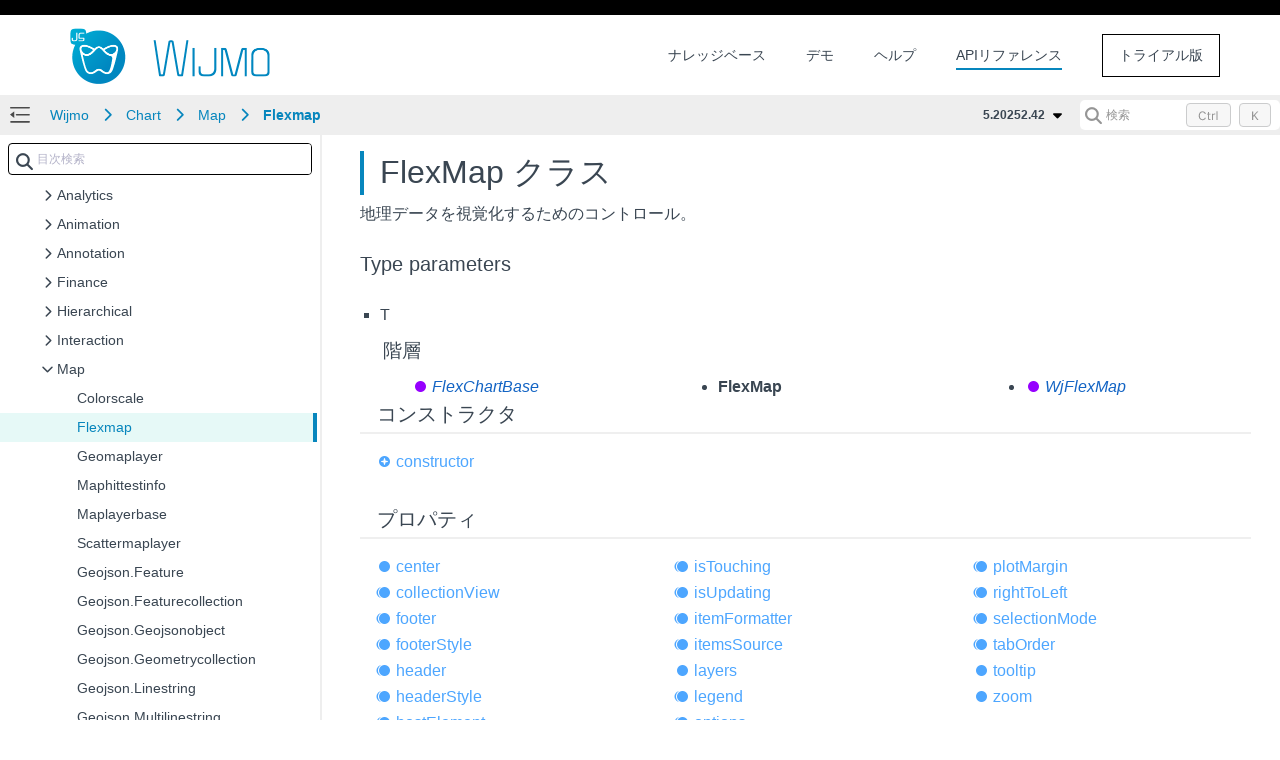

--- FILE ---
content_type: text/html; charset=utf-8
request_url: https://demo.mescius.jp/wijmo/api/classes/Wijmo_Chart_Map.Flexmap.html
body_size: 27068
content:
<!DOCTYPE html>
<html lang="ja">
<head>
    <meta charset="UTF-8">
    <meta http-equiv="X-UA-Compatible" content="IE=edge">
    <meta name="viewport" content="width=device-width, initial-scale=1.0">
   
        <link rel="icon" href="/DOCUMENT_SITE_LINK_PREFIX_HERE/document-site-files/images/1b8a301a-299d-4ce5-b32f-8abbe39bbab1/favicon.a7fe38.ico" type="image/x-icon" />
    <!-- HTML Meta Tags -->
<meta name="keywords" id="keywords">
<meta name="description" content="&#x8EFD;&#x91CF;&#xFF0F;&#x9AD8;&#x901F;&#x306B;&#x52D5;&#x4F5C;&#x3059;&#x308B;JavaScript&#x30B3;&#x30F3;&#x30C8;&#x30ED;&#x30FC;&#x30EB;&#x300C;Wijmo&#xFF08;&#x30A6;&#x30A3;&#x30B8;&#x30E2;&#xFF09;&#x300D;&#x306E;&#x30B5;&#x30F3;&#x30D7;&#x30EB;&#x30B3;&#x30FC;&#x30C9;&#x3092;&#x898B;&#x3066;&#x89E6;&#x308C;&#x3066;&#x5B66;&#x7FD2;&#x3059;&#x308B;&#x3053;&#x3068;&#x304C;&#x3067;&#x304D;&#x307E;&#x3059;&#x3002;" id="description">

<!-- Facebook Meta Tags -->
    <meta property="og:url" content="https://demo.mescius.jp/wijmo/api/">
<meta property="og:type" content="website">
<meta property="og:locale" content="ja">
<meta property="og:title" content="Wijmo_Chart_Map.Flexmap -    Wijmo&#xFF08;&#x30A6;&#x30A3;&#x30B8;&#x30E2;&#xFF09; | Developer Solutions&#x3008;&#x958B;&#x767A;&#x652F;&#x63F4;&#x30C4;&#x30FC;&#x30EB;&#x3009; - &#x30E1;&#x30B7;&#x30A6;&#x30B9;&#x682A;&#x5F0F;&#x4F1A;&#x793E;">
    <meta property="og:site_name" content="Wijmo&#xFF08;&#x30A6;&#x30A3;&#x30B8;&#x30E2;&#xFF09; | Developer Solutions&#x3008;&#x958B;&#x767A;&#x652F;&#x63F4;&#x30C4;&#x30FC;&#x30EB;&#x3009; - &#x30E1;&#x30B7;&#x30A6;&#x30B9;&#x682A;&#x5F0F;&#x4F1A;&#x793E;">
<meta property="og:description" content="&#x8EFD;&#x91CF;&#xFF0F;&#x9AD8;&#x901F;&#x306B;&#x52D5;&#x4F5C;&#x3059;&#x308B;JavaScript&#x30B3;&#x30F3;&#x30C8;&#x30ED;&#x30FC;&#x30EB;&#x300C;Wijmo&#xFF08;&#x30A6;&#x30A3;&#x30B8;&#x30E2;&#xFF09;&#x300D;&#x306E;&#x30B5;&#x30F3;&#x30D7;&#x30EB;&#x30B3;&#x30FC;&#x30C9;&#x3092;&#x898B;&#x3066;&#x89E6;&#x308C;&#x3066;&#x5B66;&#x7FD2;&#x3059;&#x308B;&#x3053;&#x3068;&#x304C;&#x3067;&#x304D;&#x307E;&#x3059;&#x3002;">
    <meta property="og:image" content="https://demo.mescius.jp" />

<!-- Twitter Meta Tags -->
<meta name="twitter:card" content="summary_large_image">
    <meta property="twitter:domain" content="demo.mescius.jp">
    <meta property="twitter:url" content="https://demo.mescius.jp/wijmo/api/">
    <meta name="twitter:image" content="https://demo.mescius.jp">
<meta name="twitter:title" content="Wijmo_Chart_Map.Flexmap -    Wijmo&#xFF08;&#x30A6;&#x30A3;&#x30B8;&#x30E2;&#xFF09; | Developer Solutions&#x3008;&#x958B;&#x767A;&#x652F;&#x63F4;&#x30C4;&#x30FC;&#x30EB;&#x3009; - &#x30E1;&#x30B7;&#x30A6;&#x30B9;&#x682A;&#x5F0F;&#x4F1A;&#x793E;">
<meta name="twitter:description" content="&#x8EFD;&#x91CF;&#xFF0F;&#x9AD8;&#x901F;&#x306B;&#x52D5;&#x4F5C;&#x3059;&#x308B;JavaScript&#x30B3;&#x30F3;&#x30C8;&#x30ED;&#x30FC;&#x30EB;&#x300C;Wijmo&#xFF08;&#x30A6;&#x30A3;&#x30B8;&#x30E2;&#xFF09;&#x300D;&#x306E;&#x30B5;&#x30F3;&#x30D7;&#x30EB;&#x30B3;&#x30FC;&#x30C9;&#x3092;&#x898B;&#x3066;&#x89E6;&#x308C;&#x3066;&#x5B66;&#x7FD2;&#x3059;&#x308B;&#x3053;&#x3068;&#x304C;&#x3067;&#x304D;&#x307E;&#x3059;&#x3002;">
<meta name="twitter:text:description" content="&#x8EFD;&#x91CF;&#xFF0F;&#x9AD8;&#x901F;&#x306B;&#x52D5;&#x4F5C;&#x3059;&#x308B;JavaScript&#x30B3;&#x30F3;&#x30C8;&#x30ED;&#x30FC;&#x30EB;&#x300C;Wijmo&#xFF08;&#x30A6;&#x30A3;&#x30B8;&#x30E2;&#xFF09;&#x300D;&#x306E;&#x30B5;&#x30F3;&#x30D7;&#x30EB;&#x30B3;&#x30FC;&#x30C9;&#x3092;&#x898B;&#x3066;&#x89E6;&#x308C;&#x3066;&#x5B66;&#x7FD2;&#x3059;&#x308B;&#x3053;&#x3068;&#x304C;&#x3067;&#x304D;&#x307E;&#x3059;&#x3002;">

    <link rel="canonical" href="https://demo.mescius.jp/wijmo/api/classes/Wijmo_Chart_Map.Flexmap.html">


    <title>Wijmo_Chart_Map.Flexmap -    Wijmo&#xFF08;&#x30A6;&#x30A3;&#x30B8;&#x30E2;&#xFF09; | Developer Solutions&#x3008;&#x958B;&#x767A;&#x652F;&#x63F4;&#x30C4;&#x30FC;&#x30EB;&#x3009; - &#x30E1;&#x30B7;&#x30A6;&#x30B9;&#x682A;&#x5F0F;&#x4F1A;&#x793E;</title>
        <link rel="stylesheet" href="/_docapp/style/api.css?v=0debyiwuuxsyXoS3rILSzIsEygv3CbDGFMhuiGmup7U" />
        <link rel="stylesheet" href="/_docapp/style/api-ts.css?v=oM6QD3FY448Znrs_y9e4h9f9UAsfNOvIFeKN-uCQUz8" />
    <script src="https://cdnjs.cloudflare.com/ajax/libs/ace/1.13.1/ace.min.js" integrity="sha512-U8J/s+8o7pOrcrcLbdTJckhlNCua8p8E2yJYiNPwrhYiwt6+l1K5MVpMGXXUjT5vgJRGFJOY9mGAHfFSC551VA==" crossorigin="anonymous" referrerpolicy="no-referrer"></script>
<link rel="stylesheet" href="https://cdnjs.cloudflare.com/ajax/libs/highlight.js/11.11.1/styles/default.min.css" integrity="sha512-hasIneQUHlh06VNBe7f6ZcHmeRTLIaQWFd43YriJ0UND19bvYRauxthDg8E4eVNPm9bRUhr5JGeqH7FRFXQu5g==" crossorigin="anonymous" referrerpolicy="no-referrer" />
<link rel="stylesheet" href="https://cdnjs.cloudflare.com/ajax/libs/highlight.js/11.11.1/styles/stackoverflow-light.min.css" integrity="sha512-RDtnAhiPytLVV3AwzHkGVMVI4szjtSjxxyhDaH3gqdHPIw5qwQld1MVGuMu1EYoof+CaEccrO3zUVb13hQFU/A==" crossorigin="anonymous" referrerpolicy="no-referrer" />
<script src="https://cdnjs.cloudflare.com/ajax/libs/highlight.js/11.11.1/highlight.min.js" integrity="sha512-EBLzUL8XLl+va/zAsmXwS7Z2B1F9HUHkZwyS/VKwh3S7T/U0nF4BaU29EP/ZSf6zgiIxYAnKLu6bJ8dqpmX5uw==" crossorigin="anonymous" referrerpolicy="no-referrer"></script>




<script src="/_docapp/hosting/runtime.bundle.0c90b6df.js" defer></script>
<script src="/_docapp/hosting/vendors/algolia.bundle.2506f572.js" defer></script>
<script src="/_docapp/hosting/vendors/bootstrap.bundle.a3d544f5.js" defer></script>
<script src="/_docapp/hosting/vendors/common.bundle.49de248b.js" defer></script>
<script src="/_docapp/hosting/vendors/libs.bundle.8971748d.js" defer></script>
<script src="/_docapp/hosting/vendors/vue.bundle.67b2ecce.js" defer></script>


    
        <!-- Google Tag Manager -->
    <script>
        (function (w, d, s, l, i) {
            w[l] = w[l] || []; w[l].push({
                'gtm.start':
                    new Date().getTime(), event: 'gtm.js'
            }); var f = d.getElementsByTagName(s)[0],
                j = d.createElement(s), dl = l != 'dataLayer' ? '&l=' + l : ''; j.async = true; j.src =
                    'https://www.googletagmanager.com/gtm.js?id=' + i + dl; f.parentNode.insertBefore(j, f);
            })(window, document, 'script', 'dataLayer', 'GTM-PRLCJZJ');
    </script>
    <!-- End Google Tag Manager -->

    <link rel="stylesheet" href="https://cdnjs.cloudflare.com/ajax/libs/font-awesome/7.0.1/css/all.min.css" integrity="sha512-2SwdPD6INVrV/lHTZbO2nodKhrnDdJK9/kg2XD1r9uGqPo1cUbujc+IYdlYdEErWNu69gVcYgdxlmVmzTWnetw==" crossorigin="anonymous" referrerpolicy="no-referrer" />
    
    <link rel="stylesheet preconnect" href="https://fonts.googleapis.com/css2?family=Montserrat:wght@400;500;600;700&display=swap">
    <link href="https://cdn.jsdelivr.net/npm/bootstrap@5.3.2/dist/css/bootstrap.min.css" rel="stylesheet" integrity="sha384-T3c6CoIi6uLrA9TneNEoa7RxnatzjcDSCmG1MXxSR1GAsXEV/Dwwykc2MPK8M2HN" crossorigin="anonymous">
    <link rel="stylesheet" href="https://cdnjs.cloudflare.com/ajax/libs/font-awesome/7.0.1/css/all.min.css" integrity="sha512-2SwdPD6INVrV/lHTZbO2nodKhrnDdJK9/kg2XD1r9uGqPo1cUbujc+IYdlYdEErWNu69gVcYgdxlmVmzTWnetw==" crossorigin="anonymous" referrerpolicy="no-referrer" />
    <link rel="stylesheet" href="/_docapp/style/footer/mescius-ja.css?v=IP4kvLqxGuEZ7kjnhPcCcZs4LDsb67AfhsN_vP6EC3I" />

</head>
<body>
    <div class="main__resize-overlay hide">
    </div>
    
        <!-- Google Tag Manager (noscript) -->
    <noscript>
        <iframe src="https://www.googletagmanager.com/ns.html?id=GTM-PRLCJZJ" height="0" width="0" style="display:none;visibility:hidden"></iframe>
    </noscript>
    <!-- End Google Tag Manager (noscript) -->

        <style>
        :root {
            --ds-product-color: #0786bd;
        }
    </style>
    <style>
        :root {
            --ds-product-color-light: #e6f9f7;
        }
    </style>
    <div id="isAPI"></div>
<input class="hide" id="product-name" value="Wijmo" />
<input class="hide" id="version-id" value="b9aaec7a-c80c-43b9-ace9-2a14258e7f39" />
<input class="hide" id="jscodemine-endpoint" value="https://jscodemine.mescius.io/" />
<input class="hide" id="doc-type" value="ApiDoc" />
<input class="hide" id="blob-endpoint" value="https://gcdocumentsitejp.blob.core.windows.net" />

<div class="hide taggedTocItemInfo">
    <pre>
        []
        </pre>
</div>
    <style>
    /* COMMON */
    body {
        font-family: "Yu Gothic Medium","Hiragino Kaku Gothic ProN","Hiragino Sans",Arial,sans-serif;
    }
</style>
<div class="page__container">
    

<header class="page__container__header">
    <div class="header__logo">
                <a href="https://developer.mescius.jp/wijmo?utm_medium=link&amp;utm_source=demo-wijm">
                    <img src="/DOCUMENT_SITE_LINK_PREFIX_HERE/document-site-files/images/1b8a301a-299d-4ce5-b32f-8abbe39bbab1/logo.42e2d3.png" />
                </a>
    </div>
        <div class="site_header-hamburger" expanded="true">
            <div class="hamburger-container">
                <span></span>
                <span></span>
                <span></span>
            </div>
        </div>
        <div class="header__links">
            <div class="site_hamburger-menu">
                        <a class="link" href="https://support.mescius.jp/hc/ja/categories/360000698576" target="_blank">
                            &#x30CA;&#x30EC;&#x30C3;&#x30B8;&#x30D9;&#x30FC;&#x30B9;
                        </a>
                        <a class="link" href="https://demo.mescius.jp/wijmo/demos/" target="_self">
                            &#x30C7;&#x30E2;
                        </a>
                        <a class="link" href="/wijmo/docs" target="_self">
                            &#x30D8;&#x30EB;&#x30D7;
                        </a>
                        <a class="link select" href="/wijmo/api" target="_self">
                            API&#x30EA;&#x30D5;&#x30A1;&#x30EC;&#x30F3;&#x30B9;
                        </a>
            </div>
        </div>
    <div class="header__buttons">
                <a href="https://developer.mescius.jp/download?utm_medium=link&amp;utm_source=demo-wijm" class="button">
                    &#x30C8;&#x30E9;&#x30A4;&#x30A2;&#x30EB;&#x7248;
                </a>
    </div>
    <nav class="header__nav">
        <div class="nav__expand" expanded="true" is-expanded-mobile="false"></div>
        <div class="nav__breadcrumb-items">
                <div class="nav__breadcrumb-item">
                        <a href="/wijmo/api/Index.html">Wijmo</a>
                </div>
                <div class="nav__breadcrumb-item">
                        <a href="/wijmo/api/modules/Wijmo_Chart.html">Chart</a>
                </div>
                <div class="nav__breadcrumb-item">
                        <a href="/wijmo/api/modules/Wijmo_Chart_Map.html">Map</a>
                </div>
                <div class="nav__breadcrumb-item">
                        <a href="/wijmo/api/classes/Wijmo_Chart_Map.Flexmap.html">Flexmap</a>
                </div>
        </div>
            <div class="nav__version-selector">
                    <div class="nav__version-selector__expand more-versions" expanded="true">
5.20252.42                    </div>
                    <ul>
                                <li class="selected" disabled><a>5.20252.42</a></li>
                                    <li value="/wijmo/api/v5.20251.40/"><a href="/wijmo/api/v5.20251.40/">5.20251.40</a></li>
                                    <li value="/wijmo/api/v5.20251.34/"><a href="/wijmo/api/v5.20251.34/">5.20251.34</a></li>
                                    <li value="/wijmo/api/v5.20242.30/"><a href="/wijmo/api/v5.20242.30/">5.20242.30</a></li>
                                    <li value="/wijmo/api/v5.20242.21/"><a href="/wijmo/api/v5.20242.21/">5.20242.21</a></li>
                                    <li value="/wijmo/api/v5.20241.19/"><a href="/wijmo/api/v5.20241.19/">5.20241.19</a></li>
                                    <li value="/wijmo/api/v5.20241.9/"><a href="/wijmo/api/v5.20241.9/">5.20241.9</a></li>
                                    <li value="/wijmo/api/v5.20232.939/"><a href="/wijmo/api/v5.20232.939/">5.20232.939</a></li>
                                    <li value="/wijmo/api/v5.20231.904/"><a href="/wijmo/api/v5.20231.904/">5.20231.904</a></li>
                                    <li value="/wijmo/api/v5.20231.888/"><a href="/wijmo/api/v5.20231.888/">5.20231.888</a></li>
                                    <li value="/wijmo/api/v5.20222.877/"><a href="/wijmo/api/v5.20222.877/">5.20222.877</a></li>
                                    <li value="/wijmo/api/v5.20221.857/"><a href="/wijmo/api/v5.20221.857/">5.20221.857</a></li>
                                    <li value="/wijmo/api/v5.20221.842/"><a href="/wijmo/api/v5.20221.842/">5.20221.842</a></li>
                                    <li value="/wijmo/api/v5.20213.834/"><a href="/wijmo/api/v5.20213.834/">5.20213.834</a></li>
                                    <li value="/wijmo/api/v5.20213.824/"><a href="/wijmo/api/v5.20213.824/">5.20213.824</a></li>
                                    <li value="/wijmo/api/v5.20212.812/"><a href="/wijmo/api/v5.20212.812/">5.20212.812</a></li>
                                    <li value="/wijmo/api/v5.20211.792/"><a href="/wijmo/api/v5.20211.792/">5.20211.792</a></li>
                                    <li value="/wijmo/api/v5.20211.781/"><a href="/wijmo/api/v5.20211.781/">5.20211.781</a></li>
                                    <li value="/wijmo/api/v5.20203.766/"><a href="/wijmo/api/v5.20203.766/">5.20203.766</a></li>
                                    <li value="/wijmo/api/v5.20203.748/"><a href="/wijmo/api/v5.20203.748/">5.20203.748</a></li>
                                    <li value="/wijmo/api/v5.20202.724/"><a href="/wijmo/api/v5.20202.724/">5.20202.724</a></li>
                                    <li value="/wijmo/api/v5.20202.699/"><a href="/wijmo/api/v5.20202.699/">5.20202.699</a></li>
                                    <li value="/wijmo/api/v5.20201.680/"><a href="/wijmo/api/v5.20201.680/">5.20201.680</a></li>
                                    <li value="/wijmo/api/v5.20201.663/"><a href="/wijmo/api/v5.20201.663/">5.20201.663</a></li>
                                    <li value="/wijmo/api/v5.20193.646/"><a href="/wijmo/api/v5.20193.646/">5.20193.646</a></li>
                                    <li value="/wijmo/api/v5.20193.637/"><a href="/wijmo/api/v5.20193.637/">5.20193.637</a></li>
                                    <li value="/wijmo/api/v5.20192.631/"><a href="/wijmo/api/v5.20192.631/">5.20192.631</a></li>
                                    <li value="/wijmo/api/v5.20192.624/"><a href="/wijmo/api/v5.20192.624/">5.20192.624</a></li>
                                    <li value="/wijmo/api/v5.20191.615/"><a href="/wijmo/api/v5.20191.615/">5.20191.615</a></li>
                                    <li value="/wijmo/api/v5.20191.603/"><a href="/wijmo/api/v5.20191.603/">5.20191.603</a></li>
                    </ul>
            </div>

            <div class="nav__search">
                <div id="docSearchContainer"></div>
                <script>
                    window.__GCDOCSEARCHCONFIGURATION__ = {
    "appId": "9ZVB9CER3O",
    "apiKey": "473d2e7169d87a46727af07bdcebee4a",
    "indexName": "wijmo-production-ja"
}
                </script>
            </div>
    </nav>
</header>

    <main class="page__container__main">
        <div class="main__toc" expanded="true" is-expanded-mobile="false">
            <div id="tocSearchContainer"></div>
            <ul class="toc-root_node " data-root-path="/wijmo/api/" data-root-id="0913a5f6-0071-4e49-ac7e-4181f36f4c0c" data-root-name="5.20252.42" data-product-name="Wijmo">
                    <li class="toc-item" data-has-child="true">
                        <a href="/wijmo/api/Index.html" data-has-doc="true" data-selected-toc-item="false" data-node-id="835eb5c0-e2ba-4f03-aced-74470738e2e0" data-node-tocitemid="7e5bffd9-1401-41c1-8978-559aa12a18f6" data-parent-node-id="0913a5f6-0071-4e49-ac7e-4181f36f4c0c"><i></i><span>Wijmo</span></a>
                            <ul class="toc-children">
        <li class="toc-item toc-item--collapsed" data-has-child="false">
            <a href="/wijmo/api/classes/Wijmo.Arraybase.html" data-node-id="ebf450b2-7dff-41bf-82d4-5be994becd78" data-node-tocitemid="40b7e1a7-f299-4c3b-9e52-6c995ede5a82" data-has-doc="true" data-selected-toc-item="false" data-parent-node-id="7e5bffd9-1401-41c1-8978-559aa12a18f6"><i></i><span>Arraybase</span></a>
        </li>
        <li class="toc-item toc-item--collapsed" data-has-child="false">
            <a href="/wijmo/api/classes/Wijmo.Binding.html" data-node-id="c63b2ea4-a2a1-41d4-a4bc-569af8d0f463" data-node-tocitemid="8cafe527-d86c-4da6-b113-85465f9dbe1e" data-has-doc="true" data-selected-toc-item="false" data-parent-node-id="7e5bffd9-1401-41c1-8978-559aa12a18f6"><i></i><span>Binding</span></a>
        </li>
        <li class="toc-item toc-item--collapsed" data-has-child="false">
            <a href="/wijmo/api/classes/Wijmo.Canceleventargs.html" data-node-id="33432555-ddac-4c36-9b0f-8058e631ba40" data-node-tocitemid="2b03981a-fd8d-4113-8b5c-e3dd7005425a" data-has-doc="true" data-selected-toc-item="false" data-parent-node-id="7e5bffd9-1401-41c1-8978-559aa12a18f6"><i></i><span>Canceleventargs</span></a>
        </li>
        <li class="toc-item toc-item--collapsed" data-has-child="false">
            <a href="/wijmo/api/classes/Wijmo.Clipboard.html" data-node-id="94177436-64b0-4a0e-94c1-d6a9a2d68325" data-node-tocitemid="0aa47695-5218-4907-91d6-c1f20bbc043c" data-has-doc="true" data-selected-toc-item="false" data-parent-node-id="7e5bffd9-1401-41c1-8978-559aa12a18f6"><i></i><span>Clipboard</span></a>
        </li>
        <li class="toc-item toc-item--collapsed" data-has-child="false">
            <a href="/wijmo/api/classes/Wijmo.Collectionview.html" data-node-id="3b5b2d8d-83fe-4a1d-b94a-3f416726d197" data-node-tocitemid="19ec7df5-e4c1-455e-b4e8-f933d5855ae8" data-has-doc="true" data-selected-toc-item="false" data-parent-node-id="7e5bffd9-1401-41c1-8978-559aa12a18f6"><i></i><span>Collectionview</span></a>
        </li>
        <li class="toc-item toc-item--collapsed" data-has-child="false">
            <a href="/wijmo/api/classes/Wijmo.Collectionviewgroup.html" data-node-id="84072ee8-15ad-4b16-94f6-5d16d8aed29a" data-node-tocitemid="f90cb4ed-cfab-4916-8aed-6ee3eb50f00e" data-has-doc="true" data-selected-toc-item="false" data-parent-node-id="7e5bffd9-1401-41c1-8978-559aa12a18f6"><i></i><span>Collectionviewgroup</span></a>
        </li>
        <li class="toc-item toc-item--collapsed" data-has-child="false">
            <a href="/wijmo/api/classes/Wijmo.Color.html" data-node-id="f6219469-0cdf-481a-b3dc-5e81936593a0" data-node-tocitemid="8053c51c-71db-4e75-9b63-f84cfd08396b" data-has-doc="true" data-selected-toc-item="false" data-parent-node-id="7e5bffd9-1401-41c1-8978-559aa12a18f6"><i></i><span>Color</span></a>
        </li>
        <li class="toc-item toc-item--collapsed" data-has-child="false">
            <a href="/wijmo/api/classes/Wijmo.Control.html" data-node-id="708bd1da-f263-4e8b-927e-d154a063d72e" data-node-tocitemid="b1c88f3b-199f-4b58-8e7c-24593fe30f52" data-has-doc="true" data-selected-toc-item="false" data-parent-node-id="7e5bffd9-1401-41c1-8978-559aa12a18f6"><i></i><span>Control</span></a>
        </li>
        <li class="toc-item toc-item--collapsed" data-has-child="false">
            <a href="/wijmo/api/classes/Wijmo.Datetime.html" data-node-id="2090c22b-b14f-4bac-aee6-9a0fa2630926" data-node-tocitemid="20ecce97-4052-4875-8a8d-bbee1f4ce9f8" data-has-doc="true" data-selected-toc-item="false" data-parent-node-id="7e5bffd9-1401-41c1-8978-559aa12a18f6"><i></i><span>Datetime</span></a>
        </li>
        <li class="toc-item toc-item--collapsed" data-has-child="false">
            <a href="/wijmo/api/classes/Wijmo.Event.html" data-node-id="eb0b6535-a9ba-48ab-8a1c-5f68c5a2a063" data-node-tocitemid="432be51a-3505-4aab-bb95-4ed62c54fca7" data-has-doc="true" data-selected-toc-item="false" data-parent-node-id="7e5bffd9-1401-41c1-8978-559aa12a18f6"><i></i><span>Event</span></a>
        </li>
        <li class="toc-item toc-item--collapsed" data-has-child="false">
            <a href="/wijmo/api/classes/Wijmo.Eventargs.html" data-node-id="e7fb0979-23fd-49e5-b6dd-7eaffdce100e" data-node-tocitemid="eabfb3ad-fd5d-470e-820a-683ce9c98a1f" data-has-doc="true" data-selected-toc-item="false" data-parent-node-id="7e5bffd9-1401-41c1-8978-559aa12a18f6"><i></i><span>Eventargs</span></a>
        </li>
        <li class="toc-item toc-item--collapsed" data-has-child="false">
            <a href="/wijmo/api/classes/Wijmo.Globalize.html" data-node-id="b7eb0bf1-0c94-4447-8e54-ef53db3742f6" data-node-tocitemid="f81e7384-681b-4ba7-b193-aa7c2cde5a7e" data-has-doc="true" data-selected-toc-item="false" data-parent-node-id="7e5bffd9-1401-41c1-8978-559aa12a18f6"><i></i><span>Globalize</span></a>
        </li>
        <li class="toc-item toc-item--collapsed" data-has-child="false">
            <a href="/wijmo/api/classes/Wijmo.Groupdescription.html" data-node-id="31744c54-1afa-430f-a016-c24253c07a07" data-node-tocitemid="fb820782-b539-4414-8200-c8491d1b65ac" data-has-doc="true" data-selected-toc-item="false" data-parent-node-id="7e5bffd9-1401-41c1-8978-559aa12a18f6"><i></i><span>Groupdescription</span></a>
        </li>
        <li class="toc-item toc-item--collapsed" data-has-child="false">
            <a href="/wijmo/api/classes/Wijmo.Notifycollectionchangedeventargs.html" data-node-id="09d24cd5-86c9-4779-be22-37965c930f94" data-node-tocitemid="f6537694-f5ab-4801-b291-1200b168ac4f" data-has-doc="true" data-selected-toc-item="false" data-parent-node-id="7e5bffd9-1401-41c1-8978-559aa12a18f6"><i></i><span>Notifycollectionchangedeventargs</span></a>
        </li>
        <li class="toc-item toc-item--collapsed" data-has-child="false">
            <a href="/wijmo/api/classes/Wijmo.Observablearray.html" data-node-id="bfdb2783-a33c-401f-aca7-06f242d56d6c" data-node-tocitemid="6a7ec64a-238b-4eeb-9a27-9091e86df519" data-has-doc="true" data-selected-toc-item="false" data-parent-node-id="7e5bffd9-1401-41c1-8978-559aa12a18f6"><i></i><span>Observablearray</span></a>
        </li>
        <li class="toc-item toc-item--collapsed" data-has-child="false">
            <a href="/wijmo/api/classes/Wijmo.Pagechangingeventargs.html" data-node-id="83466c44-4392-4a5b-8151-ef7b535858de" data-node-tocitemid="85588ab7-9ce1-4d63-bc26-fc0def94484f" data-has-doc="true" data-selected-toc-item="false" data-parent-node-id="7e5bffd9-1401-41c1-8978-559aa12a18f6"><i></i><span>Pagechangingeventargs</span></a>
        </li>
        <li class="toc-item toc-item--collapsed" data-has-child="false">
            <a href="/wijmo/api/classes/Wijmo.Point.html" data-node-id="a0d7dabd-5bb7-4dd8-8c4b-f2b65279e7da" data-node-tocitemid="ec3e30dc-5738-46b8-bf95-d0365e88db4a" data-has-doc="true" data-selected-toc-item="false" data-parent-node-id="7e5bffd9-1401-41c1-8978-559aa12a18f6"><i></i><span>Point</span></a>
        </li>
        <li class="toc-item toc-item--collapsed" data-has-child="false">
            <a href="/wijmo/api/classes/Wijmo.Printdocument.html" data-node-id="8b0fbcf8-1763-4885-8ee6-dc43b51d7799" data-node-tocitemid="edb0efd8-10fb-40d7-9446-d47fed04f85d" data-has-doc="true" data-selected-toc-item="false" data-parent-node-id="7e5bffd9-1401-41c1-8978-559aa12a18f6"><i></i><span>Printdocument</span></a>
        </li>
        <li class="toc-item toc-item--collapsed" data-has-child="false">
            <a href="/wijmo/api/classes/Wijmo.Propertychangedeventargs.html" data-node-id="db629586-b5b4-49e0-97c9-b72102ff7489" data-node-tocitemid="4f100dcd-d72a-4fdf-86ba-76b951d45c65" data-has-doc="true" data-selected-toc-item="false" data-parent-node-id="7e5bffd9-1401-41c1-8978-559aa12a18f6"><i></i><span>Propertychangedeventargs</span></a>
        </li>
        <li class="toc-item toc-item--collapsed" data-has-child="false">
            <a href="/wijmo/api/classes/Wijmo.Propertygroupdescription.html" data-node-id="86ff7231-130f-40be-8fc7-ce77872dbe74" data-node-tocitemid="2cdeda05-e679-4176-a378-82b30330d198" data-has-doc="true" data-selected-toc-item="false" data-parent-node-id="7e5bffd9-1401-41c1-8978-559aa12a18f6"><i></i><span>Propertygroupdescription</span></a>
        </li>
        <li class="toc-item toc-item--collapsed" data-has-child="false">
            <a href="/wijmo/api/classes/Wijmo.Rect.html" data-node-id="5aa0424f-de9d-4c50-bfa1-86e57cd9ba92" data-node-tocitemid="9bf9bec0-5973-4fe6-9f14-96404c9ea39f" data-has-doc="true" data-selected-toc-item="false" data-parent-node-id="7e5bffd9-1401-41c1-8978-559aa12a18f6"><i></i><span>Rect</span></a>
        </li>
        <li class="toc-item toc-item--collapsed" data-has-child="false">
            <a href="/wijmo/api/classes/Wijmo.Requesterroreventargs.html" data-node-id="1f062fed-7634-45a9-9d43-9ed4cf303e23" data-node-tocitemid="81dda814-3024-4859-a120-9bc7e2fd57e2" data-has-doc="true" data-selected-toc-item="false" data-parent-node-id="7e5bffd9-1401-41c1-8978-559aa12a18f6"><i></i><span>Requesterroreventargs</span></a>
        </li>
        <li class="toc-item toc-item--collapsed" data-has-child="false">
            <a href="/wijmo/api/classes/Wijmo.Size.html" data-node-id="969c99e4-bc5a-4130-b206-43e08fc413f3" data-node-tocitemid="1e5c2da0-8dfb-4281-93ec-539dbc69b6b4" data-has-doc="true" data-selected-toc-item="false" data-parent-node-id="7e5bffd9-1401-41c1-8978-559aa12a18f6"><i></i><span>Size</span></a>
        </li>
        <li class="toc-item toc-item--collapsed" data-has-child="false">
            <a href="/wijmo/api/classes/Wijmo.Sortdescription.html" data-node-id="63f38dd7-a3fc-4575-98f8-518e2a324d31" data-node-tocitemid="6e558c3f-1d8f-4dc1-b0dc-1578143d4129" data-has-doc="true" data-selected-toc-item="false" data-parent-node-id="7e5bffd9-1401-41c1-8978-559aa12a18f6"><i></i><span>Sortdescription</span></a>
        </li>
        <li class="toc-item toc-item--collapsed" data-has-child="false">
            <a href="/wijmo/api/classes/Wijmo.Tooltip.html" data-node-id="23f03e34-edce-440f-8724-8294df1cdda9" data-node-tocitemid="4e00192e-3064-4b74-9887-f0b68cc7848b" data-has-doc="true" data-selected-toc-item="false" data-parent-node-id="7e5bffd9-1401-41c1-8978-559aa12a18f6"><i></i><span>Tooltip</span></a>
        </li>
        <li class="toc-item toc-item--collapsed" data-has-child="false">
            <a href="/wijmo/api/classes/Wijmo.Tooltipeventargs.html" data-node-id="7ab8d2e5-635e-4d4b-a349-63f8a1870eea" data-node-tocitemid="6e34b383-5440-4df0-a11f-8b6b45d504c6" data-has-doc="true" data-selected-toc-item="false" data-parent-node-id="7e5bffd9-1401-41c1-8978-559aa12a18f6"><i></i><span>Tooltipeventargs</span></a>
        </li>
        <li class="toc-item toc-item--collapsed" data-has-child="true">
            <a href="javascript:void(0)" data-node-id="dc2c0ecb-d4ae-4b3d-aac0-43bee610690e" data-node-tocitemid="39be47d6-4ca7-4719-9703-cf4ff65a12e4" data-has-doc="false" data-selected-toc-item="false" data-parent-node-id="7e5bffd9-1401-41c1-8978-559aa12a18f6"><i></i><span>Interop</span></a>
        </li>
        <li class="toc-item toc-item--collapsed" data-has-child="false">
            <a href="/wijmo/api/enums/Wijmo.Aggregate.html" data-node-id="1d039b64-d8af-4ff2-aa3f-81877e6f5500" data-node-tocitemid="cd7cf51b-b789-4d47-ad66-d2db8f1da412" data-has-doc="true" data-selected-toc-item="false" data-parent-node-id="7e5bffd9-1401-41c1-8978-559aa12a18f6"><i></i><span>Aggregate</span></a>
        </li>
        <li class="toc-item toc-item--collapsed" data-has-child="false">
            <a href="/wijmo/api/enums/Wijmo.Datatype.html" data-node-id="c49b7711-4b75-4c65-98e0-cd71bf7dcb42" data-node-tocitemid="39270462-e179-4a91-beb8-f0deb9d09022" data-has-doc="true" data-selected-toc-item="false" data-parent-node-id="7e5bffd9-1401-41c1-8978-559aa12a18f6"><i></i><span>Datatype</span></a>
        </li>
        <li class="toc-item toc-item--collapsed" data-has-child="false">
            <a href="/wijmo/api/enums/Wijmo.Key.html" data-node-id="faca4ad6-d42c-4f70-9f61-f945ae58dee0" data-node-tocitemid="7b918354-b9a3-4494-b4ed-f1822d395f21" data-has-doc="true" data-selected-toc-item="false" data-parent-node-id="7e5bffd9-1401-41c1-8978-559aa12a18f6"><i></i><span>Key</span></a>
        </li>
        <li class="toc-item toc-item--collapsed" data-has-child="false">
            <a href="/wijmo/api/enums/Wijmo.Notifycollectionchangedaction.html" data-node-id="d0740201-0d01-44b9-90a0-053e11b9d168" data-node-tocitemid="722b39ec-c2ee-4eef-a1e7-7f799ee6f1d3" data-has-doc="true" data-selected-toc-item="false" data-parent-node-id="7e5bffd9-1401-41c1-8978-559aa12a18f6"><i></i><span>Notifycollectionchangedaction</span></a>
        </li>
        <li class="toc-item toc-item--collapsed" data-has-child="false">
            <a href="/wijmo/api/enums/Wijmo.Popupposition.html" data-node-id="c6bbdfba-90fa-4f7d-b7e8-caa737158e31" data-node-tocitemid="ea54e30e-9025-4e5a-8fe2-ce215a6eaed5" data-has-doc="true" data-selected-toc-item="false" data-parent-node-id="7e5bffd9-1401-41c1-8978-559aa12a18f6"><i></i><span>Popupposition</span></a>
        </li>
        <li class="toc-item toc-item--collapsed" data-has-child="false">
            <a href="/wijmo/api/enums/Wijmo.Sortnulls.html" data-node-id="f230b1a2-e9c8-4b43-909c-86f2f3c33e07" data-node-tocitemid="020406d5-34c2-4e21-b29f-c824c8b70a9e" data-has-doc="true" data-selected-toc-item="false" data-parent-node-id="7e5bffd9-1401-41c1-8978-559aa12a18f6"><i></i><span>Sortnulls</span></a>
        </li>
        <li class="toc-item toc-item--collapsed" data-has-child="false">
            <a href="/wijmo/api/enums/Wijmo.Tooltiptrigger.html" data-node-id="dbc6f684-47ff-44d5-968f-0c903e70e6df" data-node-tocitemid="c0289bf5-4be5-4f0c-a6c4-1e0ae1588950" data-has-doc="true" data-selected-toc-item="false" data-parent-node-id="7e5bffd9-1401-41c1-8978-559aa12a18f6"><i></i><span>Tooltiptrigger</span></a>
        </li>
        <li class="toc-item toc-item--collapsed" data-has-child="false">
            <a href="/wijmo/api/interfaces/Wijmo.Ibindinginfo.html" data-node-id="136cd2b4-20d5-4b3a-8785-dff3618f7b48" data-node-tocitemid="6b1cde45-418e-479a-8fab-2fbb0b80db3f" data-has-doc="true" data-selected-toc-item="false" data-parent-node-id="7e5bffd9-1401-41c1-8978-559aa12a18f6"><i></i><span>Ibindinginfo</span></a>
        </li>
        <li class="toc-item toc-item--collapsed" data-has-child="false">
            <a href="/wijmo/api/interfaces/Wijmo.Icollectionview.html" data-node-id="71798b67-4f7d-42b2-9d82-19ee0fe5e854" data-node-tocitemid="fc2a003e-411a-4871-9cd7-232032698e1b" data-has-doc="true" data-selected-toc-item="false" data-parent-node-id="7e5bffd9-1401-41c1-8978-559aa12a18f6"><i></i><span>Icollectionview</span></a>
        </li>
        <li class="toc-item toc-item--collapsed" data-has-child="false">
            <a href="/wijmo/api/interfaces/Wijmo.Ieditablecollectionview.html" data-node-id="43468a20-ea9b-40bb-9c72-32c386379700" data-node-tocitemid="8b009b28-0fe2-4c05-944f-bf6969b251d8" data-has-doc="true" data-selected-toc-item="false" data-parent-node-id="7e5bffd9-1401-41c1-8978-559aa12a18f6"><i></i><span>Ieditablecollectionview</span></a>
        </li>
        <li class="toc-item toc-item--collapsed" data-has-child="false">
            <a href="/wijmo/api/interfaces/Wijmo.Ihttprequestoptions.html" data-node-id="9f1f02b8-d054-4b5b-aece-3534d90cc9c7" data-node-tocitemid="dbf555cb-5dae-45bc-a5f7-04c81dacadda" data-has-doc="true" data-selected-toc-item="false" data-parent-node-id="7e5bffd9-1401-41c1-8978-559aa12a18f6"><i></i><span>Ihttprequestoptions</span></a>
        </li>
        <li class="toc-item toc-item--collapsed" data-has-child="false">
            <a href="/wijmo/api/interfaces/Wijmo.Inotifycollectionchanged.html" data-node-id="75d92e41-adf5-4c02-8cc7-a0f66c0a4d3f" data-node-tocitemid="3ab9deb5-7ed0-4b07-ad5b-a748d8b817f9" data-has-doc="true" data-selected-toc-item="false" data-parent-node-id="7e5bffd9-1401-41c1-8978-559aa12a18f6"><i></i><span>Inotifycollectionchanged</span></a>
        </li>
        <li class="toc-item toc-item--collapsed" data-has-child="false">
            <a href="/wijmo/api/interfaces/Wijmo.Ipagedcollectionview.html" data-node-id="be21f7e5-108a-4ec1-8c42-d251eaacde89" data-node-tocitemid="e22f2df6-a63e-4060-b5da-1d6122040d6d" data-has-doc="true" data-selected-toc-item="false" data-parent-node-id="7e5bffd9-1401-41c1-8978-559aa12a18f6"><i></i><span>Ipagedcollectionview</span></a>
        </li>
        <li class="toc-item toc-item--collapsed" data-has-child="false">
            <a href="/wijmo/api/interfaces/Wijmo.Iqueryinterface.html" data-node-id="fcce2dba-9e85-4c1f-84fd-22bb6775d6d5" data-node-tocitemid="04862d7b-a642-4f37-bc5e-436835745a9b" data-has-doc="true" data-selected-toc-item="false" data-parent-node-id="7e5bffd9-1401-41c1-8978-559aa12a18f6"><i></i><span>Iqueryinterface</span></a>
        </li>
        <li class="toc-item toc-item--collapsed" data-has-child="true">
            <a href="/wijmo/api/modules/Wijmo_Barcode.html" data-node-id="f6d62eca-bec5-4df5-8599-cc306e4fda41" data-node-tocitemid="c2820de3-3279-4ceb-9331-b72df1abf447" data-has-doc="true" data-selected-toc-item="false" data-parent-node-id="7e5bffd9-1401-41c1-8978-559aa12a18f6"><i></i><span>Barcode</span></a>
        </li>
        <li class="toc-item " data-has-child="true">
            <a href="/wijmo/api/modules/Wijmo_Chart.html" data-node-id="edf03b20-68fe-48d0-99c6-11eac1f7f175" data-node-tocitemid="38549752-4a6e-4ca5-b326-d1ad6465cc6e" data-has-doc="true" data-selected-toc-item="false" data-parent-node-id="7e5bffd9-1401-41c1-8978-559aa12a18f6"><i></i><span>Chart</span></a>
                <ul class="toc-children">
        <li class="toc-item toc-item--collapsed" data-has-child="false">
            <a href="/wijmo/api/classes/Wijmo_Chart.Axis.html" data-node-id="685cb560-c0c8-4500-b510-d0f186b184d1" data-node-tocitemid="af9db3f8-e545-4e93-ab8d-8a39b3669091" data-has-doc="true" data-selected-toc-item="false" data-parent-node-id="38549752-4a6e-4ca5-b326-d1ad6465cc6e"><i></i><span>Axis</span></a>
        </li>
        <li class="toc-item toc-item--collapsed" data-has-child="false">
            <a href="/wijmo/api/classes/Wijmo_Chart.Axiscollection.html" data-node-id="1e36d5d8-015d-4231-8d7f-b4c099842961" data-node-tocitemid="ce878820-c4d5-4b02-8648-f5b506228589" data-has-doc="true" data-selected-toc-item="false" data-parent-node-id="38549752-4a6e-4ca5-b326-d1ad6465cc6e"><i></i><span>Axiscollection</span></a>
        </li>
        <li class="toc-item toc-item--collapsed" data-has-child="false">
            <a href="/wijmo/api/classes/Wijmo_Chart.Charttooltip.html" data-node-id="2824863c-afe5-484d-abdf-a4d2ba2f299a" data-node-tocitemid="9b23239c-33cc-4c6f-828d-95563b7d5fdf" data-has-doc="true" data-selected-toc-item="false" data-parent-node-id="38549752-4a6e-4ca5-b326-d1ad6465cc6e"><i></i><span>Charttooltip</span></a>
        </li>
        <li class="toc-item toc-item--collapsed" data-has-child="false">
            <a href="/wijmo/api/classes/Wijmo_Chart.Datalabel.html" data-node-id="140aebb3-0312-402f-af70-37e963b46714" data-node-tocitemid="16acaa73-4f9a-4818-810a-c3b29d6bd32e" data-has-doc="true" data-selected-toc-item="false" data-parent-node-id="38549752-4a6e-4ca5-b326-d1ad6465cc6e"><i></i><span>Datalabel</span></a>
        </li>
        <li class="toc-item toc-item--collapsed" data-has-child="false">
            <a href="/wijmo/api/classes/Wijmo_Chart.Datalabelbase.html" data-node-id="bb29d441-551f-417b-b2d3-b3f29efcd6c1" data-node-tocitemid="d6cefc0d-f881-45d7-a441-899dca706c8e" data-has-doc="true" data-selected-toc-item="false" data-parent-node-id="38549752-4a6e-4ca5-b326-d1ad6465cc6e"><i></i><span>Datalabelbase</span></a>
        </li>
        <li class="toc-item toc-item--collapsed" data-has-child="false">
            <a href="/wijmo/api/classes/Wijmo_Chart.Datalabelrendereventargs.html" data-node-id="7305a93a-c476-4aef-bd41-7a4e7b3d2bff" data-node-tocitemid="1ef916b7-b385-45cb-9466-71385f08a1cb" data-has-doc="true" data-selected-toc-item="false" data-parent-node-id="38549752-4a6e-4ca5-b326-d1ad6465cc6e"><i></i><span>Datalabelrendereventargs</span></a>
        </li>
        <li class="toc-item toc-item--collapsed" data-has-child="false">
            <a href="/wijmo/api/classes/Wijmo_Chart.Datapoint.html" data-node-id="2e21b6aa-b1dc-44c3-971c-44c4fd667992" data-node-tocitemid="78655f09-1d76-40e9-a7c8-e7f6c78b3f54" data-has-doc="true" data-selected-toc-item="false" data-parent-node-id="38549752-4a6e-4ca5-b326-d1ad6465cc6e"><i></i><span>Datapoint</span></a>
        </li>
        <li class="toc-item toc-item--collapsed" data-has-child="false">
            <a href="/wijmo/api/classes/Wijmo_Chart.Flexchart.html" data-node-id="f9fb5718-3bd1-4ed1-985e-671f54358711" data-node-tocitemid="6b674db6-bc24-432f-8b78-2879dfe6c8b0" data-has-doc="true" data-selected-toc-item="false" data-parent-node-id="38549752-4a6e-4ca5-b326-d1ad6465cc6e"><i></i><span>Flexchart</span></a>
        </li>
        <li class="toc-item toc-item--collapsed" data-has-child="false">
            <a href="/wijmo/api/classes/Wijmo_Chart.Flexchartbase.html" data-node-id="531edd16-199c-4233-9c03-e2e97c31f134" data-node-tocitemid="2987b305-382f-4940-b543-a362b3701f72" data-has-doc="true" data-selected-toc-item="false" data-parent-node-id="38549752-4a6e-4ca5-b326-d1ad6465cc6e"><i></i><span>Flexchartbase</span></a>
        </li>
        <li class="toc-item toc-item--collapsed" data-has-child="false">
            <a href="/wijmo/api/classes/Wijmo_Chart.Flexchartcore.html" data-node-id="821c8a8f-7319-4afa-9b04-2137d8a0de2f" data-node-tocitemid="3d7abb8d-9890-4a59-b2c9-04c135be4e85" data-has-doc="true" data-selected-toc-item="false" data-parent-node-id="38549752-4a6e-4ca5-b326-d1ad6465cc6e"><i></i><span>Flexchartcore</span></a>
        </li>
        <li class="toc-item toc-item--collapsed" data-has-child="false">
            <a href="/wijmo/api/classes/Wijmo_Chart.Flexpie.html" data-node-id="91d7c312-40f7-48ff-8c09-60639e118db8" data-node-tocitemid="2d96f834-b13b-4032-a7a0-ec50210f6eb7" data-has-doc="true" data-selected-toc-item="false" data-parent-node-id="38549752-4a6e-4ca5-b326-d1ad6465cc6e"><i></i><span>Flexpie</span></a>
        </li>
        <li class="toc-item toc-item--collapsed" data-has-child="false">
            <a href="/wijmo/api/classes/Wijmo_Chart.Hittestinfo.html" data-node-id="7abbc8fc-c643-4092-ba77-d2cce62578b9" data-node-tocitemid="4febe2e2-b2dc-4dff-a6c0-c9ea2e28af90" data-has-doc="true" data-selected-toc-item="false" data-parent-node-id="38549752-4a6e-4ca5-b326-d1ad6465cc6e"><i></i><span>Hittestinfo</span></a>
        </li>
        <li class="toc-item toc-item--collapsed" data-has-child="false">
            <a href="/wijmo/api/classes/Wijmo_Chart.Legend.html" data-node-id="036a5172-ec72-4ad4-a595-5226f0c8ee1e" data-node-tocitemid="8186b564-9c5e-474b-9e8f-cd1cf2d3c29d" data-has-doc="true" data-selected-toc-item="false" data-parent-node-id="38549752-4a6e-4ca5-b326-d1ad6465cc6e"><i></i><span>Legend</span></a>
        </li>
        <li class="toc-item toc-item--collapsed" data-has-child="false">
            <a href="/wijmo/api/classes/Wijmo_Chart.Linemarker.html" data-node-id="962678bd-d6f9-4bd3-9d26-2eb72627db34" data-node-tocitemid="8b9d050e-98e2-4700-b02a-c9530dbec072" data-has-doc="true" data-selected-toc-item="false" data-parent-node-id="38549752-4a6e-4ca5-b326-d1ad6465cc6e"><i></i><span>Linemarker</span></a>
        </li>
        <li class="toc-item toc-item--collapsed" data-has-child="false">
            <a href="/wijmo/api/classes/Wijmo_Chart.Palettes.html" data-node-id="f0ba9f17-a039-48da-be00-b737913d970f" data-node-tocitemid="cab7b6b7-6ea1-4013-8f12-6d7c03e622f6" data-has-doc="true" data-selected-toc-item="false" data-parent-node-id="38549752-4a6e-4ca5-b326-d1ad6465cc6e"><i></i><span>Palettes</span></a>
        </li>
        <li class="toc-item toc-item--collapsed" data-has-child="false">
            <a href="/wijmo/api/classes/Wijmo_Chart.Piedatalabel.html" data-node-id="94fdf280-a7ca-48cc-a925-86a6752f777e" data-node-tocitemid="e497803e-d7f4-4253-8c79-29cf2d0d533c" data-has-doc="true" data-selected-toc-item="false" data-parent-node-id="38549752-4a6e-4ca5-b326-d1ad6465cc6e"><i></i><span>Piedatalabel</span></a>
        </li>
        <li class="toc-item toc-item--collapsed" data-has-child="false">
            <a href="/wijmo/api/classes/Wijmo_Chart.Plotarea.html" data-node-id="5abe4cce-7ac0-4631-9cfe-53f31a9c51ae" data-node-tocitemid="b8bf65e6-59fa-4099-baba-28ba29f654a1" data-has-doc="true" data-selected-toc-item="false" data-parent-node-id="38549752-4a6e-4ca5-b326-d1ad6465cc6e"><i></i><span>Plotarea</span></a>
        </li>
        <li class="toc-item toc-item--collapsed" data-has-child="false">
            <a href="/wijmo/api/classes/Wijmo_Chart.Plotareacollection.html" data-node-id="682c6b68-ba97-426c-90f7-c4707bba8501" data-node-tocitemid="e761e62c-965b-4f7a-878d-e3c44fb5c85c" data-has-doc="true" data-selected-toc-item="false" data-parent-node-id="38549752-4a6e-4ca5-b326-d1ad6465cc6e"><i></i><span>Plotareacollection</span></a>
        </li>
        <li class="toc-item toc-item--collapsed" data-has-child="false">
            <a href="/wijmo/api/classes/Wijmo_Chart.Rendereventargs.html" data-node-id="3a9f30a3-ce4d-4b51-8a07-25afe04317c4" data-node-tocitemid="f7b3eeb6-e85a-40a7-b104-9a0e71dac9c8" data-has-doc="true" data-selected-toc-item="false" data-parent-node-id="38549752-4a6e-4ca5-b326-d1ad6465cc6e"><i></i><span>Rendereventargs</span></a>
        </li>
        <li class="toc-item toc-item--collapsed" data-has-child="false">
            <a href="/wijmo/api/classes/Wijmo_Chart.Series.html" data-node-id="54f1a7a1-ca03-4c9c-a56a-f88b3463aa4b" data-node-tocitemid="c047f195-92a9-4543-97ca-9eafada3dec8" data-has-doc="true" data-selected-toc-item="false" data-parent-node-id="38549752-4a6e-4ca5-b326-d1ad6465cc6e"><i></i><span>Series</span></a>
        </li>
        <li class="toc-item toc-item--collapsed" data-has-child="false">
            <a href="/wijmo/api/classes/Wijmo_Chart.Seriesbase.html" data-node-id="7dabea63-204e-42de-8b38-fbe86e30d916" data-node-tocitemid="dd124a0f-5479-40aa-a086-dde49bcad98d" data-has-doc="true" data-selected-toc-item="false" data-parent-node-id="38549752-4a6e-4ca5-b326-d1ad6465cc6e"><i></i><span>Seriesbase</span></a>
        </li>
        <li class="toc-item toc-item--collapsed" data-has-child="false">
            <a href="/wijmo/api/classes/Wijmo_Chart.Serieseventargs.html" data-node-id="f4ec54d4-62e9-4ab9-89ac-a8ef3bbd50da" data-node-tocitemid="175c4216-b601-41e6-99ab-587260e97d4d" data-has-doc="true" data-selected-toc-item="false" data-parent-node-id="38549752-4a6e-4ca5-b326-d1ad6465cc6e"><i></i><span>Serieseventargs</span></a>
        </li>
        <li class="toc-item toc-item--collapsed" data-has-child="false">
            <a href="/wijmo/api/classes/Wijmo_Chart.Seriesrenderingeventargs.html" data-node-id="168a1653-a77b-42c1-a3a1-425e980faf4a" data-node-tocitemid="865fe8a1-a985-42c5-b217-0bd120661cef" data-has-doc="true" data-selected-toc-item="false" data-parent-node-id="38549752-4a6e-4ca5-b326-d1ad6465cc6e"><i></i><span>Seriesrenderingeventargs</span></a>
        </li>
        <li class="toc-item toc-item--collapsed" data-has-child="false">
            <a href="/wijmo/api/classes/Wijmo_Chart.Svgrenderengine.html" data-node-id="7dcb359f-6c76-4bfb-ba0a-06bddd06404a" data-node-tocitemid="65b4849b-d0b0-449d-9263-970ec0ca56de" data-has-doc="true" data-selected-toc-item="false" data-parent-node-id="38549752-4a6e-4ca5-b326-d1ad6465cc6e"><i></i><span>Svgrenderengine</span></a>
        </li>
        <li class="toc-item toc-item--collapsed" data-has-child="false">
            <a href="/wijmo/api/enums/Wijmo_Chart.Axisgroupsdisplay.html" data-node-id="104cb098-bdc4-4bd7-9fde-28edbd657632" data-node-tocitemid="aeb757ad-4baf-43eb-9bbc-eece464eed4e" data-has-doc="true" data-selected-toc-item="false" data-parent-node-id="38549752-4a6e-4ca5-b326-d1ad6465cc6e"><i></i><span>Axisgroupsdisplay</span></a>
        </li>
        <li class="toc-item toc-item--collapsed" data-has-child="false">
            <a href="/wijmo/api/enums/Wijmo_Chart.Axistype.html" data-node-id="dc450090-f085-49d2-b4a9-b0f9dbb535b4" data-node-tocitemid="6928aecd-519f-461d-84a9-1721490bbb7e" data-has-doc="true" data-selected-toc-item="false" data-parent-node-id="38549752-4a6e-4ca5-b326-d1ad6465cc6e"><i></i><span>Axistype</span></a>
        </li>
        <li class="toc-item toc-item--collapsed" data-has-child="false">
            <a href="/wijmo/api/enums/Wijmo_Chart.Chartelement.html" data-node-id="8a5a67b2-0521-4d2d-858a-048d5f5e8832" data-node-tocitemid="1ce9ceaa-3c01-4fc8-a7b3-53ca8f4a1184" data-has-doc="true" data-selected-toc-item="false" data-parent-node-id="38549752-4a6e-4ca5-b326-d1ad6465cc6e"><i></i><span>Chartelement</span></a>
        </li>
        <li class="toc-item toc-item--collapsed" data-has-child="false">
            <a href="/wijmo/api/enums/Wijmo_Chart.Charttype.html" data-node-id="4a278e4c-414f-4f93-9343-0df46a7fc954" data-node-tocitemid="06f03ec8-aed1-4fe8-8213-b375632556d9" data-has-doc="true" data-selected-toc-item="false" data-parent-node-id="38549752-4a6e-4ca5-b326-d1ad6465cc6e"><i></i><span>Charttype</span></a>
        </li>
        <li class="toc-item toc-item--collapsed" data-has-child="false">
            <a href="/wijmo/api/enums/Wijmo_Chart.Imageformat.html" data-node-id="02fecce9-dfe2-45ac-9b36-43c673603b7c" data-node-tocitemid="7a929913-acc5-4589-bd5b-76141b9e5e43" data-has-doc="true" data-selected-toc-item="false" data-parent-node-id="38549752-4a6e-4ca5-b326-d1ad6465cc6e"><i></i><span>Imageformat</span></a>
        </li>
        <li class="toc-item toc-item--collapsed" data-has-child="false">
            <a href="/wijmo/api/enums/Wijmo_Chart.Labelposition.html" data-node-id="a749fe75-b39e-4029-b923-4150b0e3908e" data-node-tocitemid="e2bced7f-cad9-4dc0-ad93-f3e189386b08" data-has-doc="true" data-selected-toc-item="false" data-parent-node-id="38549752-4a6e-4ca5-b326-d1ad6465cc6e"><i></i><span>Labelposition</span></a>
        </li>
        <li class="toc-item toc-item--collapsed" data-has-child="false">
            <a href="/wijmo/api/enums/Wijmo_Chart.Linemarkeralignment.html" data-node-id="fd583800-4514-4e7a-9afc-2d609d0b310e" data-node-tocitemid="a5f17123-4fda-43d8-b8f3-cd4d628fcf0b" data-has-doc="true" data-selected-toc-item="false" data-parent-node-id="38549752-4a6e-4ca5-b326-d1ad6465cc6e"><i></i><span>Linemarkeralignment</span></a>
        </li>
        <li class="toc-item toc-item--collapsed" data-has-child="false">
            <a href="/wijmo/api/enums/Wijmo_Chart.Linemarkerinteraction.html" data-node-id="24b05d1b-c8d9-4af7-9da8-55dbf221e463" data-node-tocitemid="799999ee-1991-4abd-ba5f-e39865821721" data-has-doc="true" data-selected-toc-item="false" data-parent-node-id="38549752-4a6e-4ca5-b326-d1ad6465cc6e"><i></i><span>Linemarkerinteraction</span></a>
        </li>
        <li class="toc-item toc-item--collapsed" data-has-child="false">
            <a href="/wijmo/api/enums/Wijmo_Chart.Linemarkerlines.html" data-node-id="9d8d7b17-62a0-4dab-ac42-63a137e86d0d" data-node-tocitemid="64914926-da57-4099-8f28-8f90dd27e9db" data-has-doc="true" data-selected-toc-item="false" data-parent-node-id="38549752-4a6e-4ca5-b326-d1ad6465cc6e"><i></i><span>Linemarkerlines</span></a>
        </li>
        <li class="toc-item toc-item--collapsed" data-has-child="false">
            <a href="/wijmo/api/enums/Wijmo_Chart.Marker.html" data-node-id="98164063-fcdc-45b3-8225-7e99af8734ba" data-node-tocitemid="930e11b7-f26f-47aa-9d9d-80bb0ac2f855" data-has-doc="true" data-selected-toc-item="false" data-parent-node-id="38549752-4a6e-4ca5-b326-d1ad6465cc6e"><i></i><span>Marker</span></a>
        </li>
        <li class="toc-item toc-item--collapsed" data-has-child="false">
            <a href="/wijmo/api/enums/Wijmo_Chart.Orientation.html" data-node-id="0557616c-b8f5-44ad-874e-bba2b29b4023" data-node-tocitemid="20af6bc7-a2f7-47e1-b7f0-cfbad99a30dc" data-has-doc="true" data-selected-toc-item="false" data-parent-node-id="38549752-4a6e-4ca5-b326-d1ad6465cc6e"><i></i><span>Orientation</span></a>
        </li>
        <li class="toc-item toc-item--collapsed" data-has-child="false">
            <a href="/wijmo/api/enums/Wijmo_Chart.Overlappinglabels.html" data-node-id="467a92da-43f5-474a-a199-9e5c6c9ffe17" data-node-tocitemid="9023f324-ce36-4cbc-b8f1-f71e01e7b4d2" data-has-doc="true" data-selected-toc-item="false" data-parent-node-id="38549752-4a6e-4ca5-b326-d1ad6465cc6e"><i></i><span>Overlappinglabels</span></a>
        </li>
        <li class="toc-item toc-item--collapsed" data-has-child="false">
            <a href="/wijmo/api/enums/Wijmo_Chart.Pielabelposition.html" data-node-id="c86100e4-2178-4a5d-94c5-1c094816eaa5" data-node-tocitemid="8a7b4cea-2fbd-4d9f-a957-c178b8bd7e49" data-has-doc="true" data-selected-toc-item="false" data-parent-node-id="38549752-4a6e-4ca5-b326-d1ad6465cc6e"><i></i><span>Pielabelposition</span></a>
        </li>
        <li class="toc-item toc-item--collapsed" data-has-child="false">
            <a href="/wijmo/api/enums/Wijmo_Chart.Position.html" data-node-id="9bbb55a7-3ce8-400a-8379-e86c0d826ee0" data-node-tocitemid="10f0cc93-9237-4153-bab6-7329f5c511c3" data-has-doc="true" data-selected-toc-item="false" data-parent-node-id="38549752-4a6e-4ca5-b326-d1ad6465cc6e"><i></i><span>Position</span></a>
        </li>
        <li class="toc-item toc-item--collapsed" data-has-child="false">
            <a href="/wijmo/api/enums/Wijmo_Chart.Selectionmode.html" data-node-id="d6a30d5f-825a-4b2d-af90-740de7b6c255" data-node-tocitemid="f8634d77-52e4-4759-b066-8874393bf297" data-has-doc="true" data-selected-toc-item="false" data-parent-node-id="38549752-4a6e-4ca5-b326-d1ad6465cc6e"><i></i><span>Selectionmode</span></a>
        </li>
        <li class="toc-item toc-item--collapsed" data-has-child="false">
            <a href="/wijmo/api/enums/Wijmo_Chart.Seriesvisibility.html" data-node-id="82a92126-ad19-4d91-b3dc-55e4c088bd8a" data-node-tocitemid="62fd4bda-c9cf-44f2-b26f-16a54ae520dc" data-has-doc="true" data-selected-toc-item="false" data-parent-node-id="38549752-4a6e-4ca5-b326-d1ad6465cc6e"><i></i><span>Seriesvisibility</span></a>
        </li>
        <li class="toc-item toc-item--collapsed" data-has-child="false">
            <a href="/wijmo/api/enums/Wijmo_Chart.Stacking.html" data-node-id="2e93ddca-e096-40c2-9166-b7966b57617f" data-node-tocitemid="c437d5fd-f9a8-4a70-bdce-bf4b2fc1f1fe" data-has-doc="true" data-selected-toc-item="false" data-parent-node-id="38549752-4a6e-4ca5-b326-d1ad6465cc6e"><i></i><span>Stacking</span></a>
        </li>
        <li class="toc-item toc-item--collapsed" data-has-child="false">
            <a href="/wijmo/api/enums/Wijmo_Chart.Tickmark.html" data-node-id="6b432005-80f5-4bc2-95c1-34d7dc7352ce" data-node-tocitemid="61ebaf4e-0324-41bd-be08-66f9a8ebccd5" data-has-doc="true" data-selected-toc-item="false" data-parent-node-id="38549752-4a6e-4ca5-b326-d1ad6465cc6e"><i></i><span>Tickmark</span></a>
        </li>
        <li class="toc-item toc-item--collapsed" data-has-child="false">
            <a href="/wijmo/api/interfaces/Wijmo_Chart.Iaxisgroupsoptions.html" data-node-id="27fb694c-1e5d-41b5-98cc-c2b29278d9e2" data-node-tocitemid="bcf69b2a-60d0-4932-ba19-c5dbef01d492" data-has-doc="true" data-selected-toc-item="false" data-parent-node-id="38549752-4a6e-4ca5-b326-d1ad6465cc6e"><i></i><span>Iaxisgroupsoptions</span></a>
        </li>
        <li class="toc-item toc-item--collapsed" data-has-child="false">
            <a href="/wijmo/api/interfaces/Wijmo_Chart.Irenderengine.html" data-node-id="f11786a9-a9bc-4101-a6b3-a23289a8400a" data-node-tocitemid="904b6cba-432b-4eb2-a164-32f33002e1c3" data-has-doc="true" data-selected-toc-item="false" data-parent-node-id="38549752-4a6e-4ca5-b326-d1ad6465cc6e"><i></i><span>Irenderengine</span></a>
        </li>
        <li class="toc-item toc-item--collapsed" data-has-child="true">
            <a href="/wijmo/api/modules/Wijmo_Chart_Analytics.html" data-node-id="159b0114-b19a-4911-aaa8-3bd415de1997" data-node-tocitemid="915611e5-64bd-43b5-8657-e1ed59d9382b" data-has-doc="true" data-selected-toc-item="false" data-parent-node-id="38549752-4a6e-4ca5-b326-d1ad6465cc6e"><i></i><span>Analytics</span></a>
        </li>
        <li class="toc-item toc-item--collapsed" data-has-child="true">
            <a href="/wijmo/api/modules/Wijmo_Chart_Animation.html" data-node-id="709bfa59-4735-412c-96be-171fb59c589b" data-node-tocitemid="fcadbbe7-7a75-48fd-9143-52cd9444b961" data-has-doc="true" data-selected-toc-item="false" data-parent-node-id="38549752-4a6e-4ca5-b326-d1ad6465cc6e"><i></i><span>Animation</span></a>
        </li>
        <li class="toc-item toc-item--collapsed" data-has-child="true">
            <a href="/wijmo/api/modules/Wijmo_Chart_Annotation.html" data-node-id="b77325c4-ffca-493b-9356-244c21233e21" data-node-tocitemid="0163b780-0324-41bb-a7c5-1cc5575cdb6b" data-has-doc="true" data-selected-toc-item="false" data-parent-node-id="38549752-4a6e-4ca5-b326-d1ad6465cc6e"><i></i><span>Annotation</span></a>
        </li>
        <li class="toc-item toc-item--collapsed" data-has-child="true">
            <a href="/wijmo/api/modules/Wijmo_Chart_Finance.html" data-node-id="0bdf91d9-a27a-461f-9096-212e9c934d01" data-node-tocitemid="3cfbae1f-d7bf-4b3f-9967-8eb5366c5ae3" data-has-doc="true" data-selected-toc-item="false" data-parent-node-id="38549752-4a6e-4ca5-b326-d1ad6465cc6e"><i></i><span>Finance</span></a>
        </li>
        <li class="toc-item toc-item--collapsed" data-has-child="true">
            <a href="/wijmo/api/modules/Wijmo_Chart_Hierarchical.html" data-node-id="c808f161-6fc2-4b9d-b0e4-cc25f97e9567" data-node-tocitemid="66dabfd1-62b0-4714-9df5-19ff314aeb7e" data-has-doc="true" data-selected-toc-item="false" data-parent-node-id="38549752-4a6e-4ca5-b326-d1ad6465cc6e"><i></i><span>Hierarchical</span></a>
        </li>
        <li class="toc-item toc-item--collapsed" data-has-child="true">
            <a href="/wijmo/api/modules/Wijmo_Chart_Interaction.html" data-node-id="f669be49-7e7f-4e9f-ab37-cab0261115ab" data-node-tocitemid="0eb91fc0-8254-47ff-876e-228b87b65a90" data-has-doc="true" data-selected-toc-item="false" data-parent-node-id="38549752-4a6e-4ca5-b326-d1ad6465cc6e"><i></i><span>Interaction</span></a>
        </li>
        <li class="toc-item " data-has-child="true">
            <a href="/wijmo/api/modules/Wijmo_Chart_Map.html" data-node-id="dd5c220a-3897-418a-8773-c8efe2e4256d" data-node-tocitemid="35ac27ee-f435-4596-9a60-13a1f2f07e1c" data-has-doc="true" data-selected-toc-item="false" data-parent-node-id="38549752-4a6e-4ca5-b326-d1ad6465cc6e"><i></i><span>Map</span></a>
                <ul class="toc-children">
        <li class="toc-item toc-item--collapsed" data-has-child="false">
            <a href="/wijmo/api/classes/Wijmo_Chart_Map.Colorscale.html" data-node-id="70bdd08e-be00-46a4-811a-5ec856b56b1a" data-node-tocitemid="9ba616d6-10a8-4eea-ab4b-50ff57a43ca1" data-has-doc="true" data-selected-toc-item="false" data-parent-node-id="35ac27ee-f435-4596-9a60-13a1f2f07e1c"><i></i><span>Colorscale</span></a>
        </li>
        <li class="toc-item toc-item--collapsed" data-has-child="false">
            <a href="/wijmo/api/classes/Wijmo_Chart_Map.Flexmap.html" data-node-id="e34dbfc8-2308-4a9c-a741-e13867df3689" data-node-tocitemid="c705233c-23e6-497a-a9bc-19b536c7be74" data-has-doc="true" data-selected-toc-item="true" data-parent-node-id="35ac27ee-f435-4596-9a60-13a1f2f07e1c"><i></i><span>Flexmap</span></a>
        </li>
        <li class="toc-item toc-item--collapsed" data-has-child="false">
            <a href="/wijmo/api/classes/Wijmo_Chart_Map.Geomaplayer.html" data-node-id="3265d6e9-dc94-4a13-b492-1c1eb3f3a699" data-node-tocitemid="6b92098a-eb2f-474b-ad55-e5cebc461df0" data-has-doc="true" data-selected-toc-item="false" data-parent-node-id="35ac27ee-f435-4596-9a60-13a1f2f07e1c"><i></i><span>Geomaplayer</span></a>
        </li>
        <li class="toc-item toc-item--collapsed" data-has-child="false">
            <a href="/wijmo/api/classes/Wijmo_Chart_Map.Maphittestinfo.html" data-node-id="ffeaaa0a-a1af-4c6e-8236-6abf61ce4f50" data-node-tocitemid="c25e1f4b-2f6f-4cc1-a92d-ad7303eff3b2" data-has-doc="true" data-selected-toc-item="false" data-parent-node-id="35ac27ee-f435-4596-9a60-13a1f2f07e1c"><i></i><span>Maphittestinfo</span></a>
        </li>
        <li class="toc-item toc-item--collapsed" data-has-child="false">
            <a href="/wijmo/api/classes/Wijmo_Chart_Map.Maplayerbase.html" data-node-id="559a3e48-0b9c-4232-91f5-850d49f3ac5c" data-node-tocitemid="8b6cfca7-3e34-4f63-99a0-b3be5ceac23e" data-has-doc="true" data-selected-toc-item="false" data-parent-node-id="35ac27ee-f435-4596-9a60-13a1f2f07e1c"><i></i><span>Maplayerbase</span></a>
        </li>
        <li class="toc-item toc-item--collapsed" data-has-child="false">
            <a href="/wijmo/api/classes/Wijmo_Chart_Map.Scattermaplayer.html" data-node-id="37f2d715-dbb7-414f-89a1-56c209046ec2" data-node-tocitemid="c548bcbc-1403-46ac-b89a-f4481a884457" data-has-doc="true" data-selected-toc-item="false" data-parent-node-id="35ac27ee-f435-4596-9a60-13a1f2f07e1c"><i></i><span>Scattermaplayer</span></a>
        </li>
        <li class="toc-item toc-item--collapsed" data-has-child="false">
            <a href="/wijmo/api/interfaces/Wijmo_Chart_Map.Geojson.Feature.html" data-node-id="c7e715f5-8800-48bd-a0b1-de593b9ac72f" data-node-tocitemid="b048eb51-c08e-49fe-9941-a0cb0bf0998d" data-has-doc="true" data-selected-toc-item="false" data-parent-node-id="35ac27ee-f435-4596-9a60-13a1f2f07e1c"><i></i><span>Geojson.Feature</span></a>
        </li>
        <li class="toc-item toc-item--collapsed" data-has-child="false">
            <a href="/wijmo/api/interfaces/Wijmo_Chart_Map.Geojson.Featurecollection.html" data-node-id="f628cba1-8dc1-4ee4-aad0-74582b38ca84" data-node-tocitemid="0892daef-532f-4b9b-94f5-980bb506edad" data-has-doc="true" data-selected-toc-item="false" data-parent-node-id="35ac27ee-f435-4596-9a60-13a1f2f07e1c"><i></i><span>Geojson.Featurecollection</span></a>
        </li>
        <li class="toc-item toc-item--collapsed" data-has-child="false">
            <a href="/wijmo/api/interfaces/Wijmo_Chart_Map.Geojson.Geojsonobject.html" data-node-id="46841945-b980-4c81-9974-9cff462a230a" data-node-tocitemid="4b783144-c340-44f8-bbc1-52531f7635d8" data-has-doc="true" data-selected-toc-item="false" data-parent-node-id="35ac27ee-f435-4596-9a60-13a1f2f07e1c"><i></i><span>Geojson.Geojsonobject</span></a>
        </li>
        <li class="toc-item toc-item--collapsed" data-has-child="false">
            <a href="/wijmo/api/interfaces/Wijmo_Chart_Map.Geojson.Geometrycollection.html" data-node-id="b4928f0d-754b-4736-ac00-f8a9444b450c" data-node-tocitemid="cadef8a7-9e65-4f61-bb4c-78a2777be6a2" data-has-doc="true" data-selected-toc-item="false" data-parent-node-id="35ac27ee-f435-4596-9a60-13a1f2f07e1c"><i></i><span>Geojson.Geometrycollection</span></a>
        </li>
        <li class="toc-item toc-item--collapsed" data-has-child="false">
            <a href="/wijmo/api/interfaces/Wijmo_Chart_Map.Geojson.Linestring.html" data-node-id="72bb831a-94b3-4b31-9f04-cf90af66c61c" data-node-tocitemid="e12eb6bc-97d7-4232-bd46-a7aad470ee83" data-has-doc="true" data-selected-toc-item="false" data-parent-node-id="35ac27ee-f435-4596-9a60-13a1f2f07e1c"><i></i><span>Geojson.Linestring</span></a>
        </li>
        <li class="toc-item toc-item--collapsed" data-has-child="false">
            <a href="/wijmo/api/interfaces/Wijmo_Chart_Map.Geojson.Multilinestring.html" data-node-id="0e59cbc2-3ea4-4416-a7f9-4bd40837ceca" data-node-tocitemid="c6590798-e973-4f8c-9fa2-b029fc2b7861" data-has-doc="true" data-selected-toc-item="false" data-parent-node-id="35ac27ee-f435-4596-9a60-13a1f2f07e1c"><i></i><span>Geojson.Multilinestring</span></a>
        </li>
        <li class="toc-item toc-item--collapsed" data-has-child="false">
            <a href="/wijmo/api/interfaces/Wijmo_Chart_Map.Geojson.Multipoint.html" data-node-id="fc865951-881a-4ea7-b3b4-ca630ad9df1c" data-node-tocitemid="3d75efe9-6587-49d2-99b3-607c45ccd767" data-has-doc="true" data-selected-toc-item="false" data-parent-node-id="35ac27ee-f435-4596-9a60-13a1f2f07e1c"><i></i><span>Geojson.Multipoint</span></a>
        </li>
        <li class="toc-item toc-item--collapsed" data-has-child="false">
            <a href="/wijmo/api/interfaces/Wijmo_Chart_Map.Geojson.Multipolygon.html" data-node-id="9ce89013-07bf-4ecf-bdeb-c750e15fb648" data-node-tocitemid="87f710fd-1e26-434d-9eef-c9ac47bfd2fd" data-has-doc="true" data-selected-toc-item="false" data-parent-node-id="35ac27ee-f435-4596-9a60-13a1f2f07e1c"><i></i><span>Geojson.Multipolygon</span></a>
        </li>
        <li class="toc-item toc-item--collapsed" data-has-child="false">
            <a href="/wijmo/api/interfaces/Wijmo_Chart_Map.Geojson.Point.html" data-node-id="76fd153f-3af8-4959-9a4f-e6daa98a5be8" data-node-tocitemid="3072196c-105d-4ddb-b1a9-0ddaf4076d0b" data-has-doc="true" data-selected-toc-item="false" data-parent-node-id="35ac27ee-f435-4596-9a60-13a1f2f07e1c"><i></i><span>Geojson.Point</span></a>
        </li>
        <li class="toc-item toc-item--collapsed" data-has-child="false">
            <a href="/wijmo/api/interfaces/Wijmo_Chart_Map.Geojson.Polygon.html" data-node-id="3ad2e937-08f0-4568-9d50-4351a1e53344" data-node-tocitemid="d5ad4b58-931f-44a8-8bc8-253249201af3" data-has-doc="true" data-selected-toc-item="false" data-parent-node-id="35ac27ee-f435-4596-9a60-13a1f2f07e1c"><i></i><span>Geojson.Polygon</span></a>
        </li>
        <li class="toc-item toc-item--collapsed" data-has-child="false">
            <a href="/wijmo/api/modules/Wijmo_Chart_Map.Geojson.html" data-node-id="69c94082-47da-4af2-92e3-3af0e7392023" data-node-tocitemid="64ec8e7b-dfaa-41c4-b386-5f61eabc2197" data-has-doc="true" data-selected-toc-item="false" data-parent-node-id="35ac27ee-f435-4596-9a60-13a1f2f07e1c"><i></i><span>Geojson</span></a>
        </li>
</ul>
        </li>
        <li class="toc-item toc-item--collapsed" data-has-child="true">
            <a href="/wijmo/api/modules/Wijmo_Chart_Radar.html" data-node-id="43618a4d-bae6-40ce-b914-a760bd7fb6b4" data-node-tocitemid="e391f874-b4f3-4755-87ac-e6620e064c64" data-has-doc="true" data-selected-toc-item="false" data-parent-node-id="38549752-4a6e-4ca5-b326-d1ad6465cc6e"><i></i><span>Radar</span></a>
        </li>
        <li class="toc-item toc-item--collapsed" data-has-child="false">
            <a href="/wijmo/api/modules/Wijmo_Chart_Render.html" data-node-id="09231302-f25a-4595-b959-fe6dd4375deb" data-node-tocitemid="78245d3e-dc89-47a6-9d17-018132a29142" data-has-doc="true" data-selected-toc-item="false" data-parent-node-id="38549752-4a6e-4ca5-b326-d1ad6465cc6e"><i></i><span>Render</span></a>
        </li>
        <li class="toc-item toc-item--collapsed" data-has-child="true">
            <a href="/wijmo/api/modules/Wijmo_Chart_Webgl.html" data-node-id="b8d5de9c-b6c5-404c-99c2-2687bdc4cb33" data-node-tocitemid="bbd0f539-34d1-47e1-9ca5-274034eb1720" data-has-doc="true" data-selected-toc-item="false" data-parent-node-id="38549752-4a6e-4ca5-b326-d1ad6465cc6e"><i></i><span>Webgl</span></a>
        </li>
</ul>
        </li>
        <li class="toc-item toc-item--collapsed" data-has-child="true">
            <a href="/wijmo/api/modules/Wijmo_Cloud.html" data-node-id="7b831617-5f72-4495-9bd8-091bedc795af" data-node-tocitemid="8302159d-4b7c-487c-89ea-7028b38c971f" data-has-doc="true" data-selected-toc-item="false" data-parent-node-id="7e5bffd9-1401-41c1-8978-559aa12a18f6"><i></i><span>Cloud</span></a>
        </li>
        <li class="toc-item toc-item--collapsed" data-has-child="true">
            <a href="/wijmo/api/modules/Wijmo_Gauge.html" data-node-id="da57fdeb-d679-4bf9-a4f9-6b57e222bb1a" data-node-tocitemid="5d6028b0-12d4-4fb0-811c-d9c215dfe8ca" data-has-doc="true" data-selected-toc-item="false" data-parent-node-id="7e5bffd9-1401-41c1-8978-559aa12a18f6"><i></i><span>Gauge</span></a>
        </li>
        <li class="toc-item toc-item--collapsed" data-has-child="true">
            <a href="/wijmo/api/modules/Wijmo_Grid.html" data-node-id="2f088cea-bd1c-4d6b-af29-c570e48d52ba" data-node-tocitemid="d3227cdc-8c8a-4805-a3e5-6076aa645ecb" data-has-doc="true" data-selected-toc-item="false" data-parent-node-id="7e5bffd9-1401-41c1-8978-559aa12a18f6"><i></i><span>Grid</span></a>
        </li>
        <li class="toc-item toc-item--collapsed" data-has-child="true">
            <a href="/wijmo/api/modules/Wijmo_Input.html" data-node-id="9264575f-658f-4820-9f6e-9ce4530c1fcd" data-node-tocitemid="1ef2e7b0-371f-459c-95de-8e3c4f2ca583" data-has-doc="true" data-selected-toc-item="false" data-parent-node-id="7e5bffd9-1401-41c1-8978-559aa12a18f6"><i></i><span>Input</span></a>
        </li>
        <li class="toc-item toc-item--collapsed" data-has-child="true">
            <a href="/wijmo/api/modules/Wijmo_Nav.html" data-node-id="b0c18342-96f9-4148-9a9b-57ef6eeacf65" data-node-tocitemid="364a6b5f-4d1d-4a6f-acca-7cc10e554821" data-has-doc="true" data-selected-toc-item="false" data-parent-node-id="7e5bffd9-1401-41c1-8978-559aa12a18f6"><i></i><span>Nav</span></a>
        </li>
        <li class="toc-item toc-item--collapsed" data-has-child="true">
            <a href="/wijmo/api/modules/Wijmo_Odata.html" data-node-id="ade0b0fc-8341-409d-a2ba-5f2be19250d5" data-node-tocitemid="58da03aa-89fb-414c-9ca4-a6bd1695722d" data-has-doc="true" data-selected-toc-item="false" data-parent-node-id="7e5bffd9-1401-41c1-8978-559aa12a18f6"><i></i><span>Odata</span></a>
        </li>
        <li class="toc-item toc-item--collapsed" data-has-child="true">
            <a href="/wijmo/api/modules/Wijmo_Olap.html" data-node-id="a99ca72b-18e0-48b1-8eac-7d4c88af38c4" data-node-tocitemid="989eb9b9-dd12-49d8-9b1a-569c0e4d1d0b" data-has-doc="true" data-selected-toc-item="false" data-parent-node-id="7e5bffd9-1401-41c1-8978-559aa12a18f6"><i></i><span>Olap</span></a>
        </li>
        <li class="toc-item toc-item--collapsed" data-has-child="true">
            <a href="/wijmo/api/modules/Wijmo_Pdf.html" data-node-id="8f6e35b9-0eec-4a4e-a587-82936cf9c28a" data-node-tocitemid="8cfd92c3-a45e-4c27-835b-7f28fb3681c3" data-has-doc="true" data-selected-toc-item="false" data-parent-node-id="7e5bffd9-1401-41c1-8978-559aa12a18f6"><i></i><span>Pdf</span></a>
        </li>
        <li class="toc-item toc-item--collapsed" data-has-child="true">
            <a href="/wijmo/api/modules/Wijmo_Rest.html" data-node-id="ca699809-9c66-4b00-8e33-64f0d33bf26e" data-node-tocitemid="c39b7386-0e57-4a1d-a008-10c3f5a03feb" data-has-doc="true" data-selected-toc-item="false" data-parent-node-id="7e5bffd9-1401-41c1-8978-559aa12a18f6"><i></i><span>Rest</span></a>
        </li>
        <li class="toc-item toc-item--collapsed" data-has-child="true">
            <a href="/wijmo/api/modules/Wijmo_Touch.html" data-node-id="cf56346f-13d1-42e4-85d8-d152273bab77" data-node-tocitemid="46194c1b-6ed7-46ea-aece-e1c0c0adfa5c" data-has-doc="true" data-selected-toc-item="false" data-parent-node-id="7e5bffd9-1401-41c1-8978-559aa12a18f6"><i></i><span>Touch</span></a>
        </li>
        <li class="toc-item toc-item--collapsed" data-has-child="true">
            <a href="/wijmo/api/modules/Wijmo_Undo.html" data-node-id="e7d89ba5-e053-4d03-88f9-ac25c078dbe4" data-node-tocitemid="0592555f-25f0-442e-ba9b-7921153a62f6" data-has-doc="true" data-selected-toc-item="false" data-parent-node-id="7e5bffd9-1401-41c1-8978-559aa12a18f6"><i></i><span>Undo</span></a>
        </li>
        <li class="toc-item toc-item--collapsed" data-has-child="true">
            <a href="/wijmo/api/modules/Wijmo_Viewer.html" data-node-id="5a89873e-e0eb-49d1-870a-98a566ba33d8" data-node-tocitemid="e89fd345-d5e6-44ce-abcf-4d6a2f7caa51" data-has-doc="true" data-selected-toc-item="false" data-parent-node-id="7e5bffd9-1401-41c1-8978-559aa12a18f6"><i></i><span>Viewer</span></a>
        </li>
        <li class="toc-item toc-item--collapsed" data-has-child="true">
            <a href="/wijmo/api/modules/Wijmo_Xlsx.html" data-node-id="a4bd3a33-1989-4989-b4f1-63f95aa83266" data-node-tocitemid="69eb5f09-7822-4709-959d-cf9aec954ea9" data-has-doc="true" data-selected-toc-item="false" data-parent-node-id="7e5bffd9-1401-41c1-8978-559aa12a18f6"><i></i><span>Xlsx</span></a>
        </li>
</ul>
                    </li>
                    <li class="toc-item toc-item--collapsed" data-has-child="true">
                        <a href="javascript:void(0)" data-has-doc="false" data-selected-toc-item="false" data-node-id="734a662f-ad04-4627-be90-e90416e94a57" data-node-tocitemid="a8cf7f4c-bb1e-425c-b35f-f45da0c946e9" data-parent-node-id="0913a5f6-0071-4e49-ac7e-4181f36f4c0c"><i></i><span>Interops</span></a>
                    </li>
            </ul>
        </div>
        <div class="main__resize-handler">
        </div>
        <div class="main__doc">
                <div class="site_main_content-draft_sign hide">(Showing Draft Content)</div>
            <div class="lds-ring hide"><div></div><div></div><div></div><div></div></div>
            <h1 id="site_main_content-doc-content_title">Wijmo_Chart_Map.Flexmap</h1>
            <div class="site_main_content-extra-button"></div>
            <div class="site_main_content-doc-content">
                <div class="content__tsd">
						<div style="display:flex;justify-content:space-between;align-items:center">
							<h1>
								FlexMap クラス
							</h1>
						</div>
						<section class="tsd-comment">
							<div class="tsd-comment">
								<div class="lead">
									<p>地理データを視覚化するためのコントロール。</p>
								</div>
							</div>
						</section>
						<section class="tsd-type-parameters">
							<h3>Type parameters</h3>
							<ul class="tsd-type-parameters">
								<li>
									<h4>T</h4>
								</li>
							</ul>
						</section>
						<section class="tsd-hierarchy">
							<h3>階層</h3>
							<ul class="tsd-hierarchy">
								<li>
									<a href="wijmo_chart.flexchartbase.html" class="tsd-signature-type">FlexChartBase</a>
									<ul class="tsd-hierarchy">
										<li>
											<span class="target">FlexMap</span>
											<ul class="tsd-hierarchy">
												<li>
													<a href="wijmo_angular2_chart_map.wjflexmap.html" class="tsd-signature-type">WjFlexMap</a>
												</li>
											</ul>
										</li>
									</ul>
								</li>
							</ul>
						</section>
						<section class="tsd-index-group">
							<section class="tsd-index-panel">
								<div class="tsd-index-content">
									<section class="tsd-index-section ">
										<div class="title">
											<div class="gc_api_tree-item_icon_img_wrapper">
												<div class="gc_api_tree-item_icon_img" data-expand="true">
												</div>
											</div>
											<h3>
												コンストラクタ
											</h3>
										</div>
										<ul class="tsd-index-list">
											<li class="tsd-kind-constructor tsd-parent-kind-class tsd-is-overwrite"><a href="wijmo_chart_map.flexmap.html#constructor" class="tsd-kind-icon">constructor</a></li>
										</ul>
									</section>
									<section class="tsd-index-section ">
										<div class="title">
											<div class="gc_api_tree-item_icon_img_wrapper">
												<div class="gc_api_tree-item_icon_img" data-expand="true">
												</div>
											</div>
											<h3>
												プロパティ
											</h3>
										</div>
										<ul class="tsd-index-list">
											<li class="tsd-kind-property tsd-parent-kind-class"><a href="wijmo_chart_map.flexmap.html#center" class="tsd-kind-icon">center</a></li>
											<li class="tsd-kind-property tsd-parent-kind-class tsd-is-inherited"><a href="wijmo_chart_map.flexmap.html#collectionview" class="tsd-kind-icon">collection<wbr>View</a></li>
											<li class="tsd-kind-property tsd-parent-kind-class tsd-is-inherited"><a href="wijmo_chart_map.flexmap.html#footer" class="tsd-kind-icon">footer</a></li>
											<li class="tsd-kind-property tsd-parent-kind-class tsd-is-inherited"><a href="wijmo_chart_map.flexmap.html#footerstyle" class="tsd-kind-icon">footer<wbr>Style</a></li>
											<li class="tsd-kind-property tsd-parent-kind-class tsd-is-inherited"><a href="wijmo_chart_map.flexmap.html#header" class="tsd-kind-icon">header</a></li>
											<li class="tsd-kind-property tsd-parent-kind-class tsd-is-inherited"><a href="wijmo_chart_map.flexmap.html#headerstyle" class="tsd-kind-icon">header<wbr>Style</a></li>
											<li class="tsd-kind-property tsd-parent-kind-class tsd-is-inherited"><a href="wijmo_chart_map.flexmap.html#hostelement" class="tsd-kind-icon">host<wbr>Element</a></li>
											<li class="tsd-kind-property tsd-parent-kind-class tsd-is-inherited"><a href="wijmo_chart_map.flexmap.html#isdisabled" class="tsd-kind-icon">is<wbr>Disabled</a></li>
											<li class="tsd-kind-property tsd-parent-kind-class tsd-is-inherited"><a href="wijmo_chart_map.flexmap.html#istouching" class="tsd-kind-icon">is<wbr>Touching</a></li>
											<li class="tsd-kind-property tsd-parent-kind-class tsd-is-inherited"><a href="wijmo_chart_map.flexmap.html#isupdating" class="tsd-kind-icon">is<wbr>Updating</a></li>
											<li class="tsd-kind-property tsd-parent-kind-class tsd-is-inherited"><a href="wijmo_chart_map.flexmap.html#itemformatter" class="tsd-kind-icon">item<wbr>Formatter</a></li>
											<li class="tsd-kind-property tsd-parent-kind-class tsd-is-inherited"><a href="wijmo_chart_map.flexmap.html#itemssource" class="tsd-kind-icon">items<wbr>Source</a></li>
											<li class="tsd-kind-property tsd-parent-kind-class"><a href="wijmo_chart_map.flexmap.html#layers" class="tsd-kind-icon">layers</a></li>
											<li class="tsd-kind-property tsd-parent-kind-class tsd-is-inherited"><a href="wijmo_chart_map.flexmap.html#legend" class="tsd-kind-icon">legend</a></li>
											<li class="tsd-kind-property tsd-parent-kind-class tsd-is-inherited"><a href="wijmo_chart_map.flexmap.html#options" class="tsd-kind-icon">options</a></li>
											<li class="tsd-kind-property tsd-parent-kind-class tsd-is-inherited"><a href="wijmo_chart_map.flexmap.html#palette" class="tsd-kind-icon">palette</a></li>
											<li class="tsd-kind-property tsd-parent-kind-class tsd-is-inherited"><a href="wijmo_chart_map.flexmap.html#plotmargin" class="tsd-kind-icon">plot<wbr>Margin</a></li>
											<li class="tsd-kind-property tsd-parent-kind-class tsd-is-inherited"><a href="wijmo_chart_map.flexmap.html#righttoleft" class="tsd-kind-icon">right<wbr>ToLeft</a></li>
											<li class="tsd-kind-property tsd-parent-kind-class tsd-is-inherited"><a href="wijmo_chart_map.flexmap.html#selectionmode" class="tsd-kind-icon">selection<wbr>Mode</a></li>
											<li class="tsd-kind-property tsd-parent-kind-class tsd-is-inherited"><a href="wijmo_chart_map.flexmap.html#taborder" class="tsd-kind-icon">tab<wbr>Order</a></li>
											<li class="tsd-kind-property tsd-parent-kind-class"><a href="wijmo_chart_map.flexmap.html#tooltip" class="tsd-kind-icon">tooltip</a></li>
											<li class="tsd-kind-property tsd-parent-kind-class"><a href="wijmo_chart_map.flexmap.html#zoom" class="tsd-kind-icon">zoom</a></li>
										</ul>
									</section>
									<section class="tsd-index-section ">
										<div class="title">
											<div class="gc_api_tree-item_icon_img_wrapper">
												<div class="gc_api_tree-item_icon_img" data-expand="true">
												</div>
											</div>
											<h3>
												メソッド
											</h3>
										</div>
										<ul class="tsd-index-list">
											<li class="tsd-kind-method tsd-parent-kind-class tsd-is-inherited"><a href="wijmo_chart_map.flexmap.html#addeventlistener" class="tsd-kind-icon">add<wbr>Event<wbr>Listener</a></li>
											<li class="tsd-kind-method tsd-parent-kind-class tsd-is-inherited"><a href="wijmo_chart_map.flexmap.html#applytemplate" class="tsd-kind-icon">apply<wbr>Template</a></li>
											<li class="tsd-kind-method tsd-parent-kind-class tsd-is-inherited"><a href="wijmo_chart_map.flexmap.html#beginupdate" class="tsd-kind-icon">begin<wbr>Update</a></li>
											<li class="tsd-kind-method tsd-parent-kind-class tsd-is-inherited"><a href="wijmo_chart_map.flexmap.html#containsfocus" class="tsd-kind-icon">contains<wbr>Focus</a></li>
											<li class="tsd-kind-method tsd-parent-kind-class"><a href="wijmo_chart_map.flexmap.html#convert" class="tsd-kind-icon">convert</a></li>
											<li class="tsd-kind-method tsd-parent-kind-class"><a href="wijmo_chart_map.flexmap.html#convertback" class="tsd-kind-icon">convert<wbr>Back</a></li>
											<li class="tsd-kind-method tsd-parent-kind-class tsd-is-inherited"><a href="wijmo_chart_map.flexmap.html#deferupdate" class="tsd-kind-icon">defer<wbr>Update</a></li>
											<li class="tsd-kind-method tsd-parent-kind-class tsd-is-inherited"><a href="wijmo_chart_map.flexmap.html#dispose" class="tsd-kind-icon">dispose</a></li>
											<li class="tsd-kind-method tsd-parent-kind-class tsd-is-inherited"><a href="wijmo_chart_map.flexmap.html#endupdate" class="tsd-kind-icon">end<wbr>Update</a></li>
											<li class="tsd-kind-method tsd-parent-kind-class tsd-is-inherited"><a href="wijmo_chart_map.flexmap.html#focus" class="tsd-kind-icon">focus</a></li>
											<li class="tsd-kind-method tsd-parent-kind-class tsd-is-inherited"><a href="wijmo_chart_map.flexmap.html#gettemplate" class="tsd-kind-icon">get<wbr>Template</a></li>
											<li class="tsd-kind-method tsd-parent-kind-class tsd-is-inherited"><a href="wijmo_chart_map.flexmap.html#hasownproperty" class="tsd-kind-icon">has<wbr>Own<wbr>Property</a></li>
											<li class="tsd-kind-method tsd-parent-kind-class"><a href="wijmo_chart_map.flexmap.html#hittest" class="tsd-kind-icon">hit<wbr>Test</a></li>
											<li class="tsd-kind-method tsd-parent-kind-class tsd-is-inherited"><a href="wijmo_chart_map.flexmap.html#initialize" class="tsd-kind-icon">initialize</a></li>
											<li class="tsd-kind-method tsd-parent-kind-class tsd-is-inherited"><a href="wijmo_chart_map.flexmap.html#isprototypeof" class="tsd-kind-icon">is<wbr>Prototype<wbr>Of</a></li>
											<li class="tsd-kind-method tsd-parent-kind-class tsd-is-inherited"><a href="wijmo_chart_map.flexmap.html#ongotfocus" class="tsd-kind-icon">on<wbr>Got<wbr>Focus</a></li>
											<li class="tsd-kind-method tsd-parent-kind-class tsd-is-inherited"><a href="wijmo_chart_map.flexmap.html#oninvalidinput" class="tsd-kind-icon">on<wbr>Invalid<wbr>Input</a></li>
											<li class="tsd-kind-method tsd-parent-kind-class tsd-is-inherited"><a href="wijmo_chart_map.flexmap.html#onitemssourcechanged" class="tsd-kind-icon">on<wbr>Items<wbr>Source<wbr>Changed</a></li>
											<li class="tsd-kind-method tsd-parent-kind-class tsd-is-inherited"><a href="wijmo_chart_map.flexmap.html#onitemssourcechanging" class="tsd-kind-icon">on<wbr>Items<wbr>Source<wbr>Changing</a></li>
											<li class="tsd-kind-method tsd-parent-kind-class tsd-is-inherited"><a href="wijmo_chart_map.flexmap.html#onrefreshed" class="tsd-kind-icon">on<wbr>Refreshed</a></li>
											<li class="tsd-kind-method tsd-parent-kind-class tsd-is-inherited"><a href="wijmo_chart_map.flexmap.html#onrefreshing" class="tsd-kind-icon">on<wbr>Refreshing</a></li>
											<li class="tsd-kind-method tsd-parent-kind-class tsd-is-inherited"><a href="wijmo_chart_map.flexmap.html#onrendered" class="tsd-kind-icon">on<wbr>Rendered</a></li>
											<li class="tsd-kind-method tsd-parent-kind-class tsd-is-inherited"><a href="wijmo_chart_map.flexmap.html#onrendering" class="tsd-kind-icon">on<wbr>Rendering</a></li>
											<li class="tsd-kind-method tsd-parent-kind-class tsd-is-inherited"><a href="wijmo_chart_map.flexmap.html#onselectionchanged" class="tsd-kind-icon">on<wbr>Selection<wbr>Changed</a></li>
											<li class="tsd-kind-method tsd-parent-kind-class tsd-is-inherited"><a href="wijmo_chart_map.flexmap.html#pagetocontrol" class="tsd-kind-icon">page<wbr>ToControl</a></li>
											<li class="tsd-kind-method tsd-parent-kind-class tsd-is-inherited"><a href="wijmo_chart_map.flexmap.html#propertyisenumerable" class="tsd-kind-icon">property<wbr>IsEnumerable</a></li>
											<li class="tsd-kind-method tsd-parent-kind-class tsd-is-overwrite tsd-is-inherited"><a href="wijmo_chart_map.flexmap.html#refresh" class="tsd-kind-icon">refresh</a></li>
											<li class="tsd-kind-method tsd-parent-kind-class tsd-is-inherited"><a href="wijmo_chart_map.flexmap.html#removeeventlistener" class="tsd-kind-icon">remove<wbr>Event<wbr>Listener</a></li>
											<li class="tsd-kind-method tsd-parent-kind-class tsd-is-inherited"><a href="wijmo_chart_map.flexmap.html#saveimagetodataurl" class="tsd-kind-icon">save<wbr>Image<wbr>ToData<wbr>Url</a></li>
											<li class="tsd-kind-method tsd-parent-kind-class tsd-is-inherited"><a href="wijmo_chart_map.flexmap.html#saveimagetofile" class="tsd-kind-icon">save<wbr>Image<wbr>ToFile</a></li>
											<li class="tsd-kind-method tsd-parent-kind-class tsd-is-inherited"><a href="wijmo_chart_map.flexmap.html#savesvgtodataurl" class="tsd-kind-icon">save<wbr>Svg<wbr>ToData<wbr>Url</a></li>
											<li class="tsd-kind-method tsd-parent-kind-class tsd-is-inherited"><a href="wijmo_chart_map.flexmap.html#savesvgtofile" class="tsd-kind-icon">save<wbr>Svg<wbr>ToFile</a></li>
											<li class="tsd-kind-method tsd-parent-kind-class tsd-is-inherited"><a href="wijmo_chart_map.flexmap.html#tolocalestring" class="tsd-kind-icon">to<wbr>Locale<wbr>String</a></li>
											<li class="tsd-kind-method tsd-parent-kind-class tsd-is-inherited"><a href="wijmo_chart_map.flexmap.html#tostring" class="tsd-kind-icon">to<wbr>String</a></li>
											<li class="tsd-kind-method tsd-parent-kind-class tsd-is-inherited"><a href="wijmo_chart_map.flexmap.html#valueof" class="tsd-kind-icon">value<wbr>Of</a></li>
											<li class="tsd-kind-method tsd-parent-kind-class"><a href="wijmo_chart_map.flexmap.html#zoomto" class="tsd-kind-icon">zoom<wbr>To</a></li>
											<li class="tsd-kind-method tsd-parent-kind-class tsd-is-inherited tsd-is-static"><a href="wijmo_chart_map.flexmap.html#disposeall" class="tsd-kind-icon">dispose<wbr>All</a></li>
											<li class="tsd-kind-method tsd-parent-kind-class tsd-is-inherited tsd-is-static"><a href="wijmo_chart_map.flexmap.html#getcontrol" class="tsd-kind-icon">get<wbr>Control</a></li>
											<li class="tsd-kind-method tsd-parent-kind-class tsd-is-inherited tsd-is-static"><a href="wijmo_chart_map.flexmap.html#invalidateall" class="tsd-kind-icon">invalidate<wbr>All</a></li>
											<li class="tsd-kind-method tsd-parent-kind-class tsd-is-inherited tsd-is-static"><a href="wijmo_chart_map.flexmap.html#refreshall" class="tsd-kind-icon">refresh<wbr>All</a></li>
										</ul>
									</section>
									<section class="tsd-index-section ">
										<div class="title">
											<div class="gc_api_tree-item_icon_img_wrapper">
												<div class="gc_api_tree-item_icon_img" data-expand="true">
												</div>
											</div>
											<h3>
												イベント
											</h3>
										</div>
										<ul class="tsd-index-list">
											<li class="tsd-kind-event tsd-parent-kind-class tsd-is-inherited"><a href="wijmo_chart_map.flexmap.html#gotfocus" class="tsd-kind-icon">got<wbr>Focus</a></li>
											<li class="tsd-kind-event tsd-parent-kind-class tsd-is-inherited"><a href="wijmo_chart_map.flexmap.html#invalidinput" class="tsd-kind-icon">invalid<wbr>Input</a></li>
											<li class="tsd-kind-event tsd-parent-kind-class tsd-is-inherited"><a href="wijmo_chart_map.flexmap.html#itemssourcechanged" class="tsd-kind-icon">items<wbr>Source<wbr>Changed</a></li>
											<li class="tsd-kind-event tsd-parent-kind-class tsd-is-inherited"><a href="wijmo_chart_map.flexmap.html#itemssourcechanging" class="tsd-kind-icon">items<wbr>Source<wbr>Changing</a></li>
											<li class="tsd-kind-event tsd-parent-kind-class tsd-is-inherited"><a href="wijmo_chart_map.flexmap.html#lostfocus" class="tsd-kind-icon">lost<wbr>Focus</a></li>
											<li class="tsd-kind-event tsd-parent-kind-class tsd-is-inherited"><a href="wijmo_chart_map.flexmap.html#refreshed" class="tsd-kind-icon">refreshed</a></li>
											<li class="tsd-kind-event tsd-parent-kind-class tsd-is-inherited"><a href="wijmo_chart_map.flexmap.html#refreshing" class="tsd-kind-icon">refreshing</a></li>
											<li class="tsd-kind-event tsd-parent-kind-class tsd-is-inherited"><a href="wijmo_chart_map.flexmap.html#rendered" class="tsd-kind-icon">rendered</a></li>
											<li class="tsd-kind-event tsd-parent-kind-class tsd-is-inherited"><a href="wijmo_chart_map.flexmap.html#rendering" class="tsd-kind-icon">rendering</a></li>
											<li class="tsd-kind-event tsd-parent-kind-class tsd-is-inherited"><a href="wijmo_chart_map.flexmap.html#selectionchanged" class="tsd-kind-icon">selection<wbr>Changed</a></li>
										</ul>
									</section>
								</div>
							</section>
						</section>
						<section class="tsd-panel-group tsd-member-group ">
							<h2>コンストラクタ</h2>
							<section class="tsd-panel tsd-member tsd-kind-constructor tsd-parent-kind-class tsd-is-overwrite">
								<a name="constructor" class="tsd-anchor"></a>
								<h3>constructor</h3>
								<ul class="tsd-signatures tsd-kind-constructor tsd-parent-kind-class tsd-is-overwrite">
									<li class="tsd-signature tsd-kind-icon">new <wbr>Flex<wbr>Map<span class="tsd-signature-symbol">(</span>element<span class="tsd-signature-symbol">: </span><span class="tsd-signature-type">any</span>, options<span class="tsd-signature-symbol">?: </span><span class="tsd-signature-type">any</span><span class="tsd-signature-symbol">)</span><span class="tsd-signature-symbol">: </span><a href="wijmo_chart_map.flexmap.html" class="tsd-signature-type">FlexMap</a></li>
								</ul>
								<ul class="tsd-descriptions">
									<li class="tsd-description">
										<aside class="tsd-sources">
											<p>オーバーライド <a href="wijmo.control.html">Control</a>.<a href="wijmo.control.html#constructor">constructor</a></p>
										</aside>
										<div class="tsd-comment">
											<div class="lead">
												<p><a href="wijmo_chart_map.flexmap.html">FlexMap</a>クラスの新しいインスタンスを初期化します。</p>
											</div>
										</div>
										<h4 class="tsd-parameters-title">引数</h4>
										<ul class="tsd-parameters">
											<li>
												<h5>element: <span class="tsd-signature-type">any</span></h5>
											</li>
											<li>
												<h5><span class="tsd-flag ts-flagOptional">オプション</span> options: <span class="tsd-signature-type">any</span></h5>
												<div class="tsd-comment">
													<div class="lead">
														<p>レイヤーの初期化データを含むJavaScriptオブジェクト。</p>
													</div>
												</div>
											</li>
										</ul>
										<h4 class="tsd-returns-title">戻り値 <a href="wijmo_chart_map.flexmap.html" class="tsd-signature-type">FlexMap</a></h4>
									</li>
								</ul>
							</section>
						</section>
						<section class="tsd-panel-group tsd-member-group ">
							<h2>プロパティ</h2>
							<section class="tsd-panel tsd-member tsd-kind-property tsd-parent-kind-class">
								<a name="center" class="tsd-anchor"></a>
								<h3>center</h3>
								<div class="tsd-signature tsd-kind-icon">center<span class="tsd-signature-symbol">:</span> <a href="wijmo.point.html" class="tsd-signature-type">Point</a></div>
								<aside class="tsd-sources">
								</aside>
								<div class="tsd-comment">
									<div class="lead">
										<p>マップの中心を地理座標で取得または設定します。</p>
									</div>
								</div>
							</section>
							<section class="tsd-panel tsd-member tsd-kind-property tsd-parent-kind-class tsd-is-inherited">
								<a name="collectionview" class="tsd-anchor"></a>
								<h3>collectionView</h3>
								<div class="tsd-signature tsd-kind-icon">collection<wbr>View<span class="tsd-signature-symbol">:</span> <a href="../interfaces/wijmo.icollectionview.html" class="tsd-signature-type">ICollectionView</a><span class="tsd-signature-symbol">&lt;</span><span class="tsd-signature-type">T</span><span class="tsd-signature-symbol">&gt;</span></div>
								<aside class="tsd-sources">
									<p>継承元 <a href="wijmo_chart.flexchartbase.html">FlexChartBase</a>.<a href="wijmo_chart.flexchartbase.html#collectionview">collectionView</a></p>
								</aside>
								<div class="tsd-comment">
									<div class="lead">
										<p>チャートデータを含む<a href="../interfaces/wijmo.icollectionview.html">ICollectionView</a> オブジェクトを取得します。</p>
									</div>
								</div>
							</section>
							<section class="tsd-panel tsd-member tsd-kind-property tsd-parent-kind-class tsd-is-inherited">
								<a name="footer" class="tsd-anchor"></a>
								<h3>footer</h3>
								<div class="tsd-signature tsd-kind-icon">footer<span class="tsd-signature-symbol">:</span> <span class="tsd-signature-type">string</span></div>
								<aside class="tsd-sources">
									<p>継承元 <a href="wijmo_chart.flexchartbase.html">FlexChartBase</a>.<a href="wijmo_chart.flexchartbase.html#footer">footer</a></p>
								</aside>
								<div class="tsd-comment">
									<div class="lead">
										<p>チャートのフッタに表示されるテキストを取得または設定します。</p>
									</div>
								</div>
							</section>
							<section class="tsd-panel tsd-member tsd-kind-property tsd-parent-kind-class tsd-is-inherited">
								<a name="footerstyle" class="tsd-anchor"></a>
								<h3>footerStyle</h3>
								<div class="tsd-signature tsd-kind-icon">footer<wbr>Style<span class="tsd-signature-symbol">:</span> <span class="tsd-signature-type">any</span></div>
								<aside class="tsd-sources">
									<p>継承元 <a href="wijmo_chart.flexchartbase.html">FlexChartBase</a>.<a href="wijmo_chart.flexchartbase.html#footerstyle">footerStyle</a></p>
								</aside>
								<div class="tsd-comment">
									<div class="lead">
										<p>チャートのフッタスタイルを取得または設定します。</p>
									</div>
								</div>
							</section>
							<section class="tsd-panel tsd-member tsd-kind-property tsd-parent-kind-class tsd-is-inherited">
								<a name="header" class="tsd-anchor"></a>
								<h3>header</h3>
								<div class="tsd-signature tsd-kind-icon">header<span class="tsd-signature-symbol">:</span> <span class="tsd-signature-type">string</span></div>
								<aside class="tsd-sources">
									<p>継承元 <a href="wijmo_chart.flexchartbase.html">FlexChartBase</a>.<a href="wijmo_chart.flexchartbase.html#header">header</a></p>
								</aside>
								<div class="tsd-comment">
									<div class="lead">
										<p>チャートのヘッダに表示されるテキストを取得または設定します。</p>
									</div>
								</div>
							</section>
							<section class="tsd-panel tsd-member tsd-kind-property tsd-parent-kind-class tsd-is-inherited">
								<a name="headerstyle" class="tsd-anchor"></a>
								<h3>headerStyle</h3>
								<div class="tsd-signature tsd-kind-icon">header<wbr>Style<span class="tsd-signature-symbol">:</span> <span class="tsd-signature-type">any</span></div>
								<aside class="tsd-sources">
									<p>継承元 <a href="wijmo_chart.flexchartbase.html">FlexChartBase</a>.<a href="wijmo_chart.flexchartbase.html#headerstyle">headerStyle</a></p>
								</aside>
								<div class="tsd-comment">
									<div class="lead">
										<p>チャートのヘッダスタイルを取得または設定します。</p>
									</div>
								</div>
							</section>
							<section class="tsd-panel tsd-member tsd-kind-property tsd-parent-kind-class tsd-is-inherited">
								<a name="hostelement" class="tsd-anchor"></a>
								<h3>hostElement</h3>
								<div class="tsd-signature tsd-kind-icon">host<wbr>Element<span class="tsd-signature-symbol">:</span> <span class="tsd-signature-type">HTMLElement</span></div>
								<aside class="tsd-sources">
									<p>継承元 <a href="wijmo.control.html">Control</a>.<a href="wijmo.control.html#hostelement">hostElement</a></p>
								</aside>
								<div class="tsd-comment">
									<div class="lead">
										<p>コントロールをホストしているDOM要素を取得します。</p>
									</div>
								</div>
							</section>
							<section class="tsd-panel tsd-member tsd-kind-property tsd-parent-kind-class tsd-is-inherited">
								<a name="isdisabled" class="tsd-anchor"></a>
								<h3>isDisabled</h3>
								<div class="tsd-signature tsd-kind-icon">is<wbr>Disabled<span class="tsd-signature-symbol">:</span> <span class="tsd-signature-type">boolean</span></div>
								<aside class="tsd-sources">
									<p>継承元 <a href="wijmo.control.html">Control</a>.<a href="wijmo.control.html#isdisabled">isDisabled</a></p>
								</aside>
								<div class="tsd-comment">
									<div class="lead">
										<p>コントロールが無効かどうかを判定する値を取得または設定します。</p>
									</div>
									<p>無効化されたコントロールは、マウスイベントやキーボードイベントを取得できません。</p>
								</div>
							</section>
							<section class="tsd-panel tsd-member tsd-kind-property tsd-parent-kind-class tsd-is-inherited">
								<a name="istouching" class="tsd-anchor"></a>
								<h3>isTouching</h3>
								<div class="tsd-signature tsd-kind-icon">is<wbr>Touching<span class="tsd-signature-symbol">:</span> <span class="tsd-signature-type">boolean</span></div>
								<aside class="tsd-sources">
									<p>継承元 <a href="wijmo.control.html">Control</a>.<a href="wijmo.control.html#istouching">isTouching</a></p>
								</aside>
								<div class="tsd-comment">
									<div class="lead">
										<p>現在、コントロールがタッチイベントを処理しているかどうかを示す値を取得します。</p>
									</div>
								</div>
							</section>
							<section class="tsd-panel tsd-member tsd-kind-property tsd-parent-kind-class tsd-is-inherited">
								<a name="isupdating" class="tsd-anchor"></a>
								<h3>isUpdating</h3>
								<div class="tsd-signature tsd-kind-icon">is<wbr>Updating<span class="tsd-signature-symbol">:</span> <span class="tsd-signature-type">boolean</span></div>
								<aside class="tsd-sources">
									<p>継承元 <a href="wijmo.control.html">Control</a>.<a href="wijmo.control.html#isupdating">isUpdating</a></p>
								</aside>
								<div class="tsd-comment">
									<div class="lead">
										<p>コントロールが現在更新中かどうかを示す値を取得します。</p>
									</div>
								</div>
							</section>
							<section class="tsd-panel tsd-member tsd-kind-property tsd-parent-kind-class tsd-is-inherited">
								<a name="itemformatter" class="tsd-anchor"></a>
								<h3>itemFormatter</h3>
								<div class="tsd-signature tsd-kind-icon">item<wbr>Formatter<span class="tsd-signature-symbol">:</span> <span class="tsd-signature-type">Function</span></div>
								<aside class="tsd-sources">
									<p>継承元 <a href="wijmo_chart.flexchartbase.html">FlexChartBase</a>.<a href="wijmo_chart.flexchartbase.html#itemformatter">itemFormatter</a></p>
								</aside>
								<div class="tsd-comment">
									<div class="lead">
										<p>チャート要素の外観をカスタマイズするための項目書式設定関数を取得または設定します。</p>
									</div>
									<p>指定されている場合、関数は、チャート上に要素を描画する<a href="../interfaces/wijmo_chart.irenderengine.html">IRenderEngine</a> 、
										描画する要素を記述する<a href="wijmo_grid.hittestinfo.html">HitTestInfo</a> パラメータ、
									および項目のデフォルトの描画を提供する関数の3つのパラメータを受け取る必要があります。</p>
									<p>次に例を示しています。</p>
									<pre>itemFormatter: function (engine, hitTestInfo, defaultRenderer) {
  var ht = hitTestInfo,
      binding = 'downloads';

  // 正しい系列/要素であることを確認します
  if (ht.series.binding == binding &amp;&amp; ht.pointIndex &gt; 0 &amp;&amp;
      ht.chartElement == ChartElement.SeriesSymbol) {

    // 現在値と前の値を取得します
    var chart = ht.series.chart,
        items = chart.collectionView.items,
        valNow = items[ht.pointIndex][binding],
        valPrev = items[ht.pointIndex - 1][binding];

    // 値が増加している場合は行を追加します
    if (valNow &gt; valPrev) {
      var pt1 = chart.dataToPoint(ht.pointIndex, valNow),
          pt2 = chart.dataToPoint(ht.pointIndex - 1, valPrev);
      engine.drawLine(pt1.x, pt1.y, pt2.x, pt2.y, null, {
        stroke: 'gold',
        strokeWidth: 6
      });
    }
  }

  // 要素を通常通りに描画します
  defaultRenderer();
}
</pre>
									<p><a href="/wijmo/demos/Chart/LineArea/CustomLineSegments/purejs" target="_blank">デモ：カスタム描画</a></p>
								</div>
							</section>
							<section class="tsd-panel tsd-member tsd-kind-property tsd-parent-kind-class tsd-is-inherited">
								<a name="itemssource" class="tsd-anchor"></a>
								<h3>itemsSource</h3>
								<div class="tsd-signature tsd-kind-icon">items<wbr>Source<span class="tsd-signature-symbol">:</span> <span class="tsd-signature-type">any</span></div>
								<aside class="tsd-sources">
									<p>継承元 <a href="wijmo_chart.flexchartbase.html">FlexChartBase</a>.<a href="wijmo_chart.flexchartbase.html#itemssource">itemsSource</a></p>
								</aside>
								<div class="tsd-comment">
									<div class="lead">
										<p>チャートの作成に使用されるデータを含む配列または<a href="../interfaces/wijmo.icollectionview.html">ICollectionView</a> オブジェクトを取得または設定します。</p>
									</div>
								</div>
							</section>
							<section class="tsd-panel tsd-member tsd-kind-property tsd-parent-kind-class">
								<a name="layers" class="tsd-anchor"></a>
								<h3>layers</h3>
								<div class="tsd-signature tsd-kind-icon">layers<span class="tsd-signature-symbol">:</span> <a href="wijmo.observablearray.html" class="tsd-signature-type">ObservableArray</a></div>
								<aside class="tsd-sources">
								</aside>
								<div class="tsd-comment">
									<div class="lead">
										<p>マップのレイヤーのコレクションを取得します。</p>
									</div>
								</div>
							</section>
							<section class="tsd-panel tsd-member tsd-kind-property tsd-parent-kind-class tsd-is-inherited">
								<a name="legend" class="tsd-anchor"></a>
								<h3>legend</h3>
								<div class="tsd-signature tsd-kind-icon">legend<span class="tsd-signature-symbol">:</span> <a href="wijmo_chart.legend.html" class="tsd-signature-type">Legend</a></div>
								<aside class="tsd-sources">
									<p>継承元 <a href="wijmo_chart.flexchartbase.html">FlexChartBase</a>.<a href="wijmo_chart.flexchartbase.html#legend">legend</a></p>
								</aside>
								<div class="tsd-comment">
									<div class="lead">
										<p>チャートの凡例を取得または設定します。</p>
									</div>
								</div>
							</section>
							<section class="tsd-panel tsd-member tsd-kind-property tsd-parent-kind-class tsd-is-inherited">
								<a name="options" class="tsd-anchor"></a>
								<h3>options</h3>
								<div class="tsd-signature tsd-kind-icon">options<span class="tsd-signature-symbol">:</span> <span class="tsd-signature-type">any</span></div>
								<aside class="tsd-sources">
									<p>継承元 <a href="wijmo_chart.flexchartbase.html">FlexChartBase</a>.<a href="wijmo_chart.flexchartbase.html#options">options</a></p>
								</aside>
								<div class="tsd-comment">
									<div class="lead">
										<p>さまざまなチャートオプションを取得または設定します。</p>
									</div>
									<p>以下のオプションがサポートされています</p>
									<p><b>htmlText</b>:  true の場合、ヘッダ、フッタ、凡例、軸、データ ラベルなどのチャートのテキスト要素で HTML タグを使用できます。デフォルト値は false です。</p>
									<pre>chart.header: 'Country <b>GDP</b>';
chart.options = {
  htmlText: true
}</pre>
								</div>
							</section>
							<section class="tsd-panel tsd-member tsd-kind-property tsd-parent-kind-class tsd-is-inherited">
								<a name="palette" class="tsd-anchor"></a>
								<h3>palette</h3>
								<div class="tsd-signature tsd-kind-icon">palette<span class="tsd-signature-symbol">:</span> <span class="tsd-signature-type">string</span><span class="tsd-signature-symbol">[]</span></div>
								<aside class="tsd-sources">
									<p>継承元 <a href="wijmo_chart.flexchartbase.html">FlexChartBase</a>.<a href="wijmo_chart.flexchartbase.html#palette">palette</a></p>
								</aside>
								<div class="tsd-comment">
									<div class="lead">
										<p>系列の表示に使用されるデフォルトの色の配列を取得または設定します。</p>
									</div>
									<p>配列にはCSSの色を表す文字列が含まれています。 次に例を示します。</p>
									<pre>// 名前で指定された色を使用します
chart.palette = ['red', 'green', 'blue'];
// または、RGBA値で指定された色を使用します
chart.palette = [
  'rgba(255,0,0,1)',
  'rgba(255,0,0,0.8)',
  'rgba(255,0,0,0.6)',
  'rgba(255,0,0,0.4)'];
</pre>
									<p><a href="wijmo_chart.palettes.html">Palettes</a> クラスにある事前定義されたパレットのセットを使用できます。次に例を示します。</p>
									<pre>chart.palette = Palettes.coral;
</pre>
								</div>
							</section>
							<section class="tsd-panel tsd-member tsd-kind-property tsd-parent-kind-class tsd-is-inherited">
								<a name="plotmargin" class="tsd-anchor"></a>
								<h3>plotMargin</h3>
								<div class="tsd-signature tsd-kind-icon">plot<wbr>Margin<span class="tsd-signature-symbol">:</span> <span class="tsd-signature-type">any</span></div>
								<aside class="tsd-sources">
									<p>継承元 <a href="wijmo_chart.flexchartbase.html">FlexChartBase</a>.<a href="wijmo_chart.flexchartbase.html#plotmargin">plotMargin</a></p>
								</aside>
								<div class="tsd-comment">
									<div class="lead">
										<p>プロットマージン（ピクセル単位）を取得または設定します。</p>
									</div>
									<p>プロットマージンは、コントロールの端からプロット領域の端までの領域を表します。</p>
									<p>デフォルトでは、この値は軸ラベルに必要なスペースに基づいて自動的に計算されますが、
										コントロール内のプロット領域の位置を精密に制御したい場合（たとえば、
									複数のチャートコントロールをページ上に整列させるときなど）はこれをオーバーライドできます。</p>
									<p>このプロパティは数値またはCSSスタイルのマージン指定に設定できます。例: </p>
									<pre>// すべての側のプロットマージンを20ピクセルに設定します
chart.plotMargin = 20;
// 上側、右側、下側、左側のプロットマージンを設定します
chart.plotMargin = '10 15 20 25';
// 上側/下側（10px）および左側/右側（20px）のプロットマージンを設定します
chart.plotMargin = '10 20';
</pre>
								</div>
							</section>
							<section class="tsd-panel tsd-member tsd-kind-property tsd-parent-kind-class tsd-is-inherited">
								<a name="righttoleft" class="tsd-anchor"></a>
								<h3>rightToLeft</h3>
								<div class="tsd-signature tsd-kind-icon">right<wbr>ToLeft<span class="tsd-signature-symbol">:</span> <span class="tsd-signature-type">boolean</span></div>
								<aside class="tsd-sources">
									<p>継承元 <a href="wijmo.control.html">Control</a>.<a href="wijmo.control.html#righttoleft">rightToLeft</a></p>
								</aside>
								<div class="tsd-comment">
									<div class="lead">
										<p>要素内のコントロールを右から左のレイアウトでホストするかどうかを示す値を取得します。</p>
									</div>
								</div>
							</section>
							<section class="tsd-panel tsd-member tsd-kind-property tsd-parent-kind-class tsd-is-inherited">
								<a name="selectionmode" class="tsd-anchor"></a>
								<h3>selectionMode</h3>
								<div class="tsd-signature tsd-kind-icon">selection<wbr>Mode<span class="tsd-signature-symbol">:</span> <a href="../enums/wijmo_chart.selectionmode.html" class="tsd-signature-type">SelectionMode</a></div>
								<aside class="tsd-sources">
									<p>継承元 <a href="wijmo_chart.flexchartbase.html">FlexChartBase</a>.<a href="wijmo_chart.flexchartbase.html#selectionmode">selectionMode</a></p>
								</aside>
								<div class="tsd-comment">
									<div class="lead">
										<p>ユーザーがチャートをクリックしたときに何が選択されるかを示す列挙値を取得または設定します。</p>
									</div>
									<p>このプロパティのデフォルト値は<b>SelectionMode.None</b>です。</p>
								</div>
							</section>
							<section class="tsd-panel tsd-member tsd-kind-property tsd-parent-kind-class tsd-is-inherited">
								<a name="taborder" class="tsd-anchor"></a>
								<h3>tabOrder</h3>
								<div class="tsd-signature tsd-kind-icon">tab<wbr>Order<span class="tsd-signature-symbol">:</span> <span class="tsd-signature-type">number</span></div>
								<aside class="tsd-sources">
									<p>継承元 <a href="wijmo.control.html">Control</a>.<a href="wijmo.control.html#taborder">tabOrder</a></p>
								</aside>
								<div class="tsd-comment">
									<div class="lead">
										<p>コントロールに関連付けられた <strong>tabindex</strong> 属性の値を取得または設定します。</p>
									</div>
									<p><strong>tabindex</strong>属性値は、コントロールのホストHTML要素で指定することで、
										Wijmoコントロールに対して静的に定義できます。
										ただし、Wijmoコントロールは複雑な構造であり、コントロールが正しく機能できるように、属性値を内部要素に伝達する必要があるため、
									この値をアプリケーションのライフサイクルの後半で変更することはできません。</p>
									<p> そのため、コントロールの<strong>tabindex</strong>を動的に読み取ったり変更したりするには、このプロパティを使用して行う必要があります。</p>
								</div>
							</section>
							<section class="tsd-panel tsd-member tsd-kind-property tsd-parent-kind-class">
								<a name="tooltip" class="tsd-anchor"></a>
								<h3>tooltip</h3>
								<div class="tsd-signature tsd-kind-icon">tooltip<span class="tsd-signature-symbol">:</span> <a href="wijmo_chart.charttooltip.html" class="tsd-signature-type">ChartTooltip</a></div>
								<aside class="tsd-sources">
								</aside>
								<div class="tsd-comment">
									<div class="lead">
										<p>マップのツールチップを取得します。</p>
									</div>
								</div>
							</section>
							<section class="tsd-panel tsd-member tsd-kind-property tsd-parent-kind-class">
								<a name="zoom" class="tsd-anchor"></a>
								<h3>zoom</h3>
								<div class="tsd-signature tsd-kind-icon">zoom<span class="tsd-signature-symbol">:</span> <span class="tsd-signature-type">number</span></div>
								<aside class="tsd-sources">
								</aside>
								<div class="tsd-comment">
									<div class="lead">
										<p>マップのズームレベルを取得または設定します。</p>
									</div>
								</div>
							</section>
						</section>
						<section class="tsd-panel-group tsd-member-group ">
							<h2>メソッド</h2>
							<section class="tsd-panel tsd-member tsd-kind-method tsd-parent-kind-class tsd-is-inherited">
								<a name="addeventlistener" class="tsd-anchor"></a>
								<h3>addEventListener</h3>
								<ul class="tsd-signatures tsd-kind-method tsd-parent-kind-class tsd-is-inherited">
									<li class="tsd-signature tsd-kind-icon">add<wbr>Event<wbr>Listener<span class="tsd-signature-symbol">(</span>target<span class="tsd-signature-symbol">: </span><span class="tsd-signature-type">EventTarget</span>, type<span class="tsd-signature-symbol">: </span><span class="tsd-signature-type">string</span>, fn<span class="tsd-signature-symbol">: </span><span class="tsd-signature-type">any</span>, capture<span class="tsd-signature-symbol">?: </span><span class="tsd-signature-type">boolean</span>, passive<span class="tsd-signature-symbol">?: </span><span class="tsd-signature-type">boolean</span><span class="tsd-signature-symbol">)</span><span class="tsd-signature-symbol">: </span><span class="tsd-signature-type">void</span></li>
								</ul>
								<ul class="tsd-descriptions">
									<li class="tsd-description">
										<aside class="tsd-sources">
											<p>継承元 <a href="wijmo.control.html">Control</a>.<a href="wijmo.control.html#addeventlistener">addEventListener</a></p>
										</aside>
										<div class="tsd-comment">
											<div class="lead">
												<p>この<a href="wijmo.control.html">Control</a> が所有する要素にイベントリスナーを追加します。</p>
											</div>
											<p>コントロールは、アタッチされているリスナーとそのハンドラのリストを保持し、
											コントロール が破棄されているときにそれらを簡単に削除すること ができます（<a href="wijmo_chart_map.flexmap.html#dispose">dispose</a> と <a href="wijmo_chart_map.flexmap.html#removeeventlistener">removeEventListener</a> ) メソッドを参照してください）。</p>
											<p>イベントリスナーを削除しないと、メモリリークが発生する可能性があります。</p>
											<p>デフォルトでは <b>passive</b> パラメータはfalseに設定されています。これはイベントハンドラが <b>event.preventDefault()</b> を呼び出すことを意味します。
											タッチイベントまたはマウスホイールイベントにpassiveハンドラを追加する場合は、このパラメータをtrueに設定するとアプリケーションのパフォーマンスが向上します。</p>
											<p>passive イベントリスナーの詳細については、「<a target="_blank" href="https://developer.mozilla.org/ja/docs/Web/API/EventTarget/addEventListener#Improving_scrolling_performance_with_passive_listeners">Improving scrolling performance with passive listeners</a>」を参考してください。</p>
										</div>
										<h4 class="tsd-parameters-title">引数</h4>
										<ul class="tsd-parameters">
											<li>
												<h5>target: <span class="tsd-signature-type">EventTarget</span></h5>
												<div class="tsd-comment">
													<p>イベントのターゲット要素。</p>
												</div>
											</li>
											<li>
												<h5>type: <span class="tsd-signature-type">string</span></h5>
												<div class="tsd-comment">
													<p>イベントを指定する文字列。</p>
												</div>
											</li>
											<li>
												<h5>fn: <span class="tsd-signature-type">any</span></h5>
												<div class="tsd-comment">
													<p>イベントが発生したときに実行する関数。</p>
												</div>
											</li>
											<li>
												<h5><span class="tsd-flag ts-flagOptional">オプション</span> capture: <span class="tsd-signature-type">boolean</span></h5>
												<div class="tsd-comment">
													<p>リスナーがターゲット要素によって処理される前にコントロールによって処理される必要があるかどうかを示します。</p>
												</div>
											</li>
											<li>
												<h5><span class="tsd-flag ts-flagOptional">オプション</span> passive: <span class="tsd-signature-type">boolean</span></h5>
												<div class="tsd-comment">
													<p>ハンドラーが <b>preventDefault()</b> を呼び出さないことを示します。</p>
												</div>
											</li>
										</ul>
										<h4 class="tsd-returns-title">戻り値 <span class="tsd-signature-type">void</span></h4>
									</li>
								</ul>
							</section>
							<section class="tsd-panel tsd-member tsd-kind-method tsd-parent-kind-class tsd-is-inherited">
								<a name="applytemplate" class="tsd-anchor"></a>
								<h3>applyTemplate</h3>
								<ul class="tsd-signatures tsd-kind-method tsd-parent-kind-class tsd-is-inherited">
									<li class="tsd-signature tsd-kind-icon">apply<wbr>Template<span class="tsd-signature-symbol">(</span>classNames<span class="tsd-signature-symbol">: </span><span class="tsd-signature-type">string</span>, template<span class="tsd-signature-symbol">: </span><span class="tsd-signature-type">string</span>, parts<span class="tsd-signature-symbol">: </span><span class="tsd-signature-type">Object</span>, namePart<span class="tsd-signature-symbol">?: </span><span class="tsd-signature-type">string</span><span class="tsd-signature-symbol">)</span><span class="tsd-signature-symbol">: </span><span class="tsd-signature-type">HTMLElement</span></li>
								</ul>
								<ul class="tsd-descriptions">
									<li class="tsd-description">
										<aside class="tsd-sources">
											<p>継承元 <a href="wijmo.control.html">Control</a>.<a href="wijmo.control.html#applytemplate">applyTemplate</a></p>
										</aside>
										<div class="tsd-comment">
											<div class="lead">
												<p>コントロールの新しいインスタンスにテンプレートを適用し、ルート要素を返します。</p>
											</div>
											<p>このメソッドはテンプレート化されたコントロールのコンストラクタによって呼び出されますので、このメソッドは使用できません。
											テンプレートのパーツを対応するコントロールメンバにバインドする役割を持ちます。</p>
											<p>以下のサンプルコードは、<a href="wijmo_input.inputnumber.html">InputNumber</a> コントロールのインスタンスにテンプレートを適用します。 このテンプレートには、'wj-part'属性が'input'、'btn-inc'、および'btn-dec'に設定された要素を含める必要があります。
											コントロールのメンバである'_tbx'、'_btnUp'、'_btnDn'には、これらの要素への参照が割り当てられます。</p>
											<pre><code class="language-typescript"><span class="hljs-keyword">this</span>.applyTemplate(<span class="hljs-string">'wj-control wj-inputnumber'</span>, templateString, {
  _tbx: <span class="hljs-string">'input'</span>,
  _btnUp: <span class="hljs-string">'btn-inc'</span>,
  _btnDn: <span class="hljs-string">'btn-dec'</span>
}, <span class="hljs-string">'input'</span>);</code></pre>
											<p>@param classNames コントロールのホスト要素に追加するクラスの名前。
												@param template コントロールのテンプレートを定義するHTML文字列。
												@param parts パーツ変数とその名前のディクショナリー。
												@param namePart ホスト要素にちなんで名付けられたパーツの名前。
											これにより、コントロールがフォームで使用されたときにデータをどのように送信するかが決まります。</p>
										</div>
										<h4 class="tsd-parameters-title">引数</h4>
										<ul class="tsd-parameters">
											<li>
												<h5>classNames: <span class="tsd-signature-type">string</span></h5>
											</li>
											<li>
												<h5>template: <span class="tsd-signature-type">string</span></h5>
											</li>
											<li>
												<h5>parts: <span class="tsd-signature-type">Object</span></h5>
											</li>
											<li>
												<h5><span class="tsd-flag ts-flagOptional">オプション</span> namePart: <span class="tsd-signature-type">string</span></h5>
											</li>
										</ul>
										<h4 class="tsd-returns-title">戻り値 <span class="tsd-signature-type">HTMLElement</span></h4>
									</li>
								</ul>
							</section>
							<section class="tsd-panel tsd-member tsd-kind-method tsd-parent-kind-class tsd-is-inherited">
								<a name="beginupdate" class="tsd-anchor"></a>
								<h3>beginUpdate</h3>
								<ul class="tsd-signatures tsd-kind-method tsd-parent-kind-class tsd-is-inherited">
									<li class="tsd-signature tsd-kind-icon">begin<wbr>Update<span class="tsd-signature-symbol">(</span><span class="tsd-signature-symbol">)</span><span class="tsd-signature-symbol">: </span><span class="tsd-signature-type">void</span></li>
								</ul>
								<ul class="tsd-descriptions">
									<li class="tsd-description">
										<aside class="tsd-sources">
											<p>継承元 <a href="wijmo.control.html">Control</a>.<a href="wijmo.control.html#beginupdate">beginUpdate</a></p>
										</aside>
										<div class="tsd-comment">
											<div class="lead">
												<p>次に<a href="wijmo_chart_map.flexmap.html#endupdate">endUpdate</a> が呼び出されるまで通知を中断します。</p>
											</div>
										</div>
										<h4 class="tsd-returns-title">戻り値 <span class="tsd-signature-type">void</span></h4>
									</li>
								</ul>
							</section>
							<section class="tsd-panel tsd-member tsd-kind-method tsd-parent-kind-class tsd-is-inherited">
								<a name="containsfocus" class="tsd-anchor"></a>
								<h3>containsFocus</h3>
								<ul class="tsd-signatures tsd-kind-method tsd-parent-kind-class tsd-is-inherited">
									<li class="tsd-signature tsd-kind-icon">contains<wbr>Focus<span class="tsd-signature-symbol">(</span><span class="tsd-signature-symbol">)</span><span class="tsd-signature-symbol">: </span><span class="tsd-signature-type">boolean</span></li>
								</ul>
								<ul class="tsd-descriptions">
									<li class="tsd-description">
										<aside class="tsd-sources">
											<p>継承元 <a href="wijmo.control.html">Control</a>.<a href="wijmo.control.html#containsfocus">containsFocus</a></p>
										</aside>
										<div class="tsd-comment">
											<div class="lead">
												<p>このコントロールにフォーカスのある要素が含まれているかどうかをチェックします。</p>
											</div>
										</div>
										<h4 class="tsd-returns-title">戻り値 <span class="tsd-signature-type">boolean</span></h4>
									</li>
								</ul>
							</section>
							<section class="tsd-panel tsd-member tsd-kind-method tsd-parent-kind-class">
								<a name="convert" class="tsd-anchor"></a>
								<h3>convert</h3>
								<ul class="tsd-signatures tsd-kind-method tsd-parent-kind-class">
									<li class="tsd-signature tsd-kind-icon">convert<span class="tsd-signature-symbol">(</span>pt<span class="tsd-signature-symbol">: </span><a href="wijmo.point.html" class="tsd-signature-type">Point</a><span class="tsd-signature-symbol">)</span><span class="tsd-signature-symbol">: </span><a href="wijmo.point.html" class="tsd-signature-type">Point</a></li>
								</ul>
								<ul class="tsd-descriptions">
									<li class="tsd-description">
										<aside class="tsd-sources">
										</aside>
										<div class="tsd-comment">
											<div class="lead">
												<p>指定されたポイントを地理座標からコントロール座標に変換します。</p>
											</div>
										</div>
										<h4 class="tsd-parameters-title">引数</h4>
										<ul class="tsd-parameters">
											<li>
												<h5>pt: <a href="wijmo.point.html" class="tsd-signature-type">Point</a></h5>
												<div class="tsd-comment">
													<p>地理座標でのポイント。</p>
												</div>
											</li>
										</ul>
										<h4 class="tsd-returns-title">戻り値 <a href="wijmo.point.html" class="tsd-signature-type">Point</a></h4>
									</li>
								</ul>
							</section>
							<section class="tsd-panel tsd-member tsd-kind-method tsd-parent-kind-class">
								<a name="convertback" class="tsd-anchor"></a>
								<h3>convertBack</h3>
								<ul class="tsd-signatures tsd-kind-method tsd-parent-kind-class">
									<li class="tsd-signature tsd-kind-icon">convert<wbr>Back<span class="tsd-signature-symbol">(</span>pt<span class="tsd-signature-symbol">: </span><a href="wijmo.point.html" class="tsd-signature-type">Point</a><span class="tsd-signature-symbol">)</span><span class="tsd-signature-symbol">: </span><a href="wijmo.point.html" class="tsd-signature-type">Point</a></li>
								</ul>
								<ul class="tsd-descriptions">
									<li class="tsd-description">
										<aside class="tsd-sources">
										</aside>
										<div class="tsd-comment">
											<div class="lead">
												<p>指定されたポイントをコントロールの座標から地理座標に変換します。</p>
											</div>
										</div>
										<h4 class="tsd-parameters-title">引数</h4>
										<ul class="tsd-parameters">
											<li>
												<h5>pt: <a href="wijmo.point.html" class="tsd-signature-type">Point</a></h5>
												<div class="tsd-comment">
													<p>コントロール座標でのポイント。</p>
												</div>
											</li>
										</ul>
										<h4 class="tsd-returns-title">戻り値 <a href="wijmo.point.html" class="tsd-signature-type">Point</a></h4>
									</li>
								</ul>
							</section>
							<section class="tsd-panel tsd-member tsd-kind-method tsd-parent-kind-class tsd-is-inherited">
								<a name="deferupdate" class="tsd-anchor"></a>
								<h3>deferUpdate</h3>
								<ul class="tsd-signatures tsd-kind-method tsd-parent-kind-class tsd-is-inherited">
									<li class="tsd-signature tsd-kind-icon">defer<wbr>Update<span class="tsd-signature-symbol">(</span>fn<span class="tsd-signature-symbol">: </span><span class="tsd-signature-type">Function</span><span class="tsd-signature-symbol">)</span><span class="tsd-signature-symbol">: </span><span class="tsd-signature-type">void</span></li>
								</ul>
								<ul class="tsd-descriptions">
									<li class="tsd-description">
										<aside class="tsd-sources">
											<p>継承元 <a href="wijmo.control.html">Control</a>.<a href="wijmo.control.html#deferupdate">deferUpdate</a></p>
										</aside>
										<div class="tsd-comment">
											<div class="lead">
												<p><a href="wijmo_chart_map.flexmap.html#beginupdate">beginUpdate</a>/<a href="wijmo_chart_map.flexmap.html#endupdate">endUpdate</a> ブロック内で関数を実行します。</p>
											</div>
											<p>この関数の実行が完了するまでコントロールは更新されません。
											このメソッドは、関数が例外を生成した場合でも <a href="wijmo_chart_map.flexmap.html#endupdate">endUpdate</a> が呼び出されるようにします。</p>
										</div>
										<h4 class="tsd-parameters-title">引数</h4>
										<ul class="tsd-parameters">
											<li>
												<h5>fn: <span class="tsd-signature-type">Function</span></h5>
												<div class="tsd-comment">
													<p>実行する関数。</p>
												</div>
											</li>
										</ul>
										<h4 class="tsd-returns-title">戻り値 <span class="tsd-signature-type">void</span></h4>
									</li>
								</ul>
							</section>
							<section class="tsd-panel tsd-member tsd-kind-method tsd-parent-kind-class tsd-is-inherited">
								<a name="dispose" class="tsd-anchor"></a>
								<h3>dispose</h3>
								<ul class="tsd-signatures tsd-kind-method tsd-parent-kind-class tsd-is-inherited">
									<li class="tsd-signature tsd-kind-icon">dispose<span class="tsd-signature-symbol">(</span><span class="tsd-signature-symbol">)</span><span class="tsd-signature-symbol">: </span><span class="tsd-signature-type">void</span></li>
								</ul>
								<ul class="tsd-descriptions">
									<li class="tsd-description">
										<aside class="tsd-sources">
											<p>継承元 <a href="wijmo.control.html">Control</a>.<a href="wijmo.control.html#dispose">dispose</a></p>
										</aside>
										<div class="tsd-comment">
											<div class="lead">
												<p>ホスト要素との関連付けを解除することによってコントロールを破棄します。</p>
											</div>
											<p><a href="wijmo_chart_map.flexmap.html#dispose">dispose</a> メソッドは、<a href="wijmo_chart_map.flexmap.html#addeventlistener">addEventListener</a> メソッドによって
											追加されたイベントリスナーを自動的に削除します。</p>
											<p>コントロールを動的に作成および削除するアプリケーションでは、
												<a href="wijmo_chart_map.flexmap.html#dispose">dispose</a> メソッドを呼び出すことが重要です。 コントロールを破棄しないと、
											メモリリークが発生する可能性があります。</p>
										</div>
										<h4 class="tsd-returns-title">戻り値 <span class="tsd-signature-type">void</span></h4>
									</li>
								</ul>
							</section>
							<section class="tsd-panel tsd-member tsd-kind-method tsd-parent-kind-class tsd-is-inherited">
								<a name="endupdate" class="tsd-anchor"></a>
								<h3>endUpdate</h3>
								<ul class="tsd-signatures tsd-kind-method tsd-parent-kind-class tsd-is-inherited">
									<li class="tsd-signature tsd-kind-icon">end<wbr>Update<span class="tsd-signature-symbol">(</span>shouldInvalidate<span class="tsd-signature-symbol">?: </span><span class="tsd-signature-type">boolean</span><span class="tsd-signature-symbol">)</span><span class="tsd-signature-symbol">: </span><span class="tsd-signature-type">void</span></li>
								</ul>
								<ul class="tsd-descriptions">
									<li class="tsd-description">
										<aside class="tsd-sources">
											<p>継承元 <a href="wijmo.control.html">Control</a>.<a href="wijmo.control.html#endupdate">endUpdate</a></p>
										</aside>
										<div class="tsd-comment">
											<div class="lead">
												<p><a href="wijmo_chart_map.flexmap.html#beginupdate">beginUpdate</a> の呼び出しによって中断された通知を再開します。</p>
											</div>
										</div>
										<h4 class="tsd-parameters-title">引数</h4>
										<ul class="tsd-parameters">
											<li>
												<h5><span class="tsd-flag ts-flagOptional">オプション</span> shouldInvalidate: <span class="tsd-signature-type">boolean</span></h5>
												<div class="tsd-comment">
													<p>コントロールを無効にする必要があります。このパラメータのデフォルト値は true です。</p>
												</div>
											</li>
										</ul>
										<h4 class="tsd-returns-title">戻り値 <span class="tsd-signature-type">void</span></h4>
									</li>
								</ul>
							</section>
							<section class="tsd-panel tsd-member tsd-kind-method tsd-parent-kind-class tsd-is-inherited">
								<a name="focus" class="tsd-anchor"></a>
								<h3>focus</h3>
								<ul class="tsd-signatures tsd-kind-method tsd-parent-kind-class tsd-is-inherited">
									<li class="tsd-signature tsd-kind-icon">focus<span class="tsd-signature-symbol">(</span><span class="tsd-signature-symbol">)</span><span class="tsd-signature-symbol">: </span><span class="tsd-signature-type">void</span></li>
								</ul>
								<ul class="tsd-descriptions">
									<li class="tsd-description">
										<aside class="tsd-sources">
											<p>継承元 <a href="wijmo.control.html">Control</a>.<a href="wijmo.control.html#focus">focus</a></p>
										</aside>
										<div class="tsd-comment">
											<div class="lead">
												<p>このコントロールにフォーカスを設定します。</p>
											</div>
										</div>
										<h4 class="tsd-returns-title">戻り値 <span class="tsd-signature-type">void</span></h4>
									</li>
								</ul>
							</section>
							<section class="tsd-panel tsd-member tsd-kind-method tsd-parent-kind-class tsd-is-inherited">
								<a name="gettemplate" class="tsd-anchor"></a>
								<h3>getTemplate</h3>
								<ul class="tsd-signatures tsd-kind-method tsd-parent-kind-class tsd-is-inherited">
									<li class="tsd-signature tsd-kind-icon">get<wbr>Template<span class="tsd-signature-symbol">(</span><span class="tsd-signature-symbol">)</span><span class="tsd-signature-symbol">: </span><span class="tsd-signature-type">string</span></li>
								</ul>
								<ul class="tsd-descriptions">
									<li class="tsd-description">
										<aside class="tsd-sources">
											<p>継承元 <a href="wijmo.control.html">Control</a>.<a href="wijmo.control.html#gettemplate">getTemplate</a></p>
										</aside>
										<div class="tsd-comment">
											<div class="lead">
												<p>コントロールのインスタンスの作成に使用されたHTMLテンプレートを取得します。</p>
											</div>
											<p>このメソッドは、クラス階層をさかのぼってコントロールのテンプレートを指定する最も近い祖先を探します。
												たとえば、<a href="wijmo_input.combobox.html">ComboBox</a> コントロールのプロトタイプを指定した場合、
											そのプロトタイプによって<a href="wijmo_input.dropdown.html">DropDown</a> 基本クラスで定義されたテンプレートがオーバーライドされます。</p>
										</div>
										<h4 class="tsd-returns-title">戻り値 <span class="tsd-signature-type">string</span></h4>
									</li>
								</ul>
							</section>
							<section class="tsd-panel tsd-member tsd-kind-method tsd-parent-kind-class tsd-is-inherited">
								<a name="hasownproperty" class="tsd-anchor"></a>
								<h3>hasOwnProperty</h3>
								<ul class="tsd-signatures tsd-kind-method tsd-parent-kind-class tsd-is-inherited">
									<li class="tsd-signature tsd-kind-icon">has<wbr>Own<wbr>Property<span class="tsd-signature-symbol">(</span>v<span class="tsd-signature-symbol">: </span><span class="tsd-signature-type">PropertyKey</span><span class="tsd-signature-symbol">)</span><span class="tsd-signature-symbol">: </span><span class="tsd-signature-type">boolean</span></li>
								</ul>
								<ul class="tsd-descriptions">
									<li class="tsd-description">
										<aside class="tsd-sources">
											<p>継承元 Object.hasOwnProperty</p>
										</aside>
										<div class="tsd-comment">
											<div class="lead">
												<p>オブジェクトが指定されたプロパティを持つかどうかを判定します。</p>
											</div>
										</div>
										<h4 class="tsd-parameters-title">引数</h4>
										<ul class="tsd-parameters">
											<li>
												<h5>v: <span class="tsd-signature-type">PropertyKey</span></h5>
												<div class="tsd-comment">
													<p>プロパティの名前。</p>
												</div>
											</li>
										</ul>
										<h4 class="tsd-returns-title">戻り値 <span class="tsd-signature-type">boolean</span></h4>
									</li>
								</ul>
							</section>
							<section class="tsd-panel tsd-member tsd-kind-method tsd-parent-kind-class">
								<a name="hittest" class="tsd-anchor"></a>
								<h3>hitTest</h3>
								<ul class="tsd-signatures tsd-kind-method tsd-parent-kind-class">
									<li class="tsd-signature tsd-kind-icon">hit<wbr>Test<span class="tsd-signature-symbol">(</span>pt<span class="tsd-signature-symbol">: </span><span class="tsd-signature-type">MouseEvent</span><span class="tsd-signature-symbol"> | </span><a href="wijmo.point.html" class="tsd-signature-type">Point</a><span class="tsd-signature-symbol"> | </span><span class="tsd-signature-type">number</span>, y<span class="tsd-signature-symbol">?: </span><span class="tsd-signature-type">number</span><span class="tsd-signature-symbol">)</span><span class="tsd-signature-symbol">: </span><a href="wijmo_chart_map.maphittestinfo.html" class="tsd-signature-type">MapHitTestInfo</a></li>
								</ul>
								<ul class="tsd-descriptions">
									<li class="tsd-description">
										<aside class="tsd-sources">
										</aside>
										<div class="tsd-comment">
											<div class="lead">
												<p>指定されたポイントに関するヒットテスト情報を取得します。 ポイントは、マウスのイベントオブジェクトとして指定できます。</p>
											</div>
										</div>
										<h4 class="tsd-parameters-title">引数</h4>
										<ul class="tsd-parameters">
											<li>
												<h5>pt: <span class="tsd-signature-type">MouseEvent</span><span class="tsd-signature-symbol"> | </span><a href="wijmo.point.html" class="tsd-signature-type">Point</a><span class="tsd-signature-symbol"> | </span><span class="tsd-signature-type">number</span></h5>
											</li>
											<li>
												<h5><span class="tsd-flag ts-flagOptional">オプション</span> y: <span class="tsd-signature-type">number</span></h5>
											</li>
										</ul>
										<h4 class="tsd-returns-title">戻り値 <a href="wijmo_chart_map.maphittestinfo.html" class="tsd-signature-type">MapHitTestInfo</a></h4>
									</li>
								</ul>
							</section>
							<section class="tsd-panel tsd-member tsd-kind-method tsd-parent-kind-class tsd-is-inherited">
								<a name="initialize" class="tsd-anchor"></a>
								<h3>initialize</h3>
								<ul class="tsd-signatures tsd-kind-method tsd-parent-kind-class tsd-is-inherited">
									<li class="tsd-signature tsd-kind-icon">initialize<span class="tsd-signature-symbol">(</span>options<span class="tsd-signature-symbol">: </span><span class="tsd-signature-type">any</span><span class="tsd-signature-symbol">)</span><span class="tsd-signature-symbol">: </span><span class="tsd-signature-type">void</span></li>
								</ul>
								<ul class="tsd-descriptions">
									<li class="tsd-description">
										<aside class="tsd-sources">
											<p>継承元 <a href="wijmo.control.html">Control</a>.<a href="wijmo.control.html#initialize">initialize</a></p>
										</aside>
										<div class="tsd-comment">
											<div class="lead">
												<p>指定したオブジェクトからプロパティをコピーしてコントロールを初期化します。</p>
											</div>
											<p>このメソッドを使用すると、各プロパティの値をコードで設定する代わりにプレーンなデータオブジェクトを使用してコントロールを初期化できます。</p>
											<p>例: </p>
											<pre><code class="language-typescript">grid.initialize({
  itemsSource: myList,
  autoGenerateColumns: <span class="hljs-literal">false</span>,
  columns: [
{ binding: <span class="hljs-string">'id'</span>, header: <span class="hljs-string">'Code'</span>, width: <span class="hljs-number">130</span> },
{ binding: <span class="hljs-string">'name'</span>, header: <span class="hljs-string">'Name'</span>, width: <span class="hljs-number">60</span> }
  ]
});

<span class="hljs-comment">// 以下と同等です。</span>
grid.itemsSource = myList;
grid.autoGenerateColumns = <span class="hljs-literal">false</span>;
<span class="hljs-comment">// など </span></code></pre>
											<p>初期化データは適用時に型チェックされます。
											初期化オブジェクトに不明なプロパティ名または無効なデータ型が含まれている場合、このメソッドは例外をスローします。</p>
										</div>
										<h4 class="tsd-parameters-title">引数</h4>
										<ul class="tsd-parameters">
											<li>
												<h5>options: <span class="tsd-signature-type">any</span></h5>
												<div class="tsd-comment">
													<p>初期化データを含むオブジェクト。</p>
												</div>
											</li>
										</ul>
										<h4 class="tsd-returns-title">戻り値 <span class="tsd-signature-type">void</span></h4>
									</li>
								</ul>
							</section>
							<section class="tsd-panel tsd-member tsd-kind-method tsd-parent-kind-class tsd-is-inherited">
								<a name="isprototypeof" class="tsd-anchor"></a>
								<h3>isPrototypeOf</h3>
								<ul class="tsd-signatures tsd-kind-method tsd-parent-kind-class tsd-is-inherited">
									<li class="tsd-signature tsd-kind-icon">is<wbr>Prototype<wbr>Of<span class="tsd-signature-symbol">(</span>v<span class="tsd-signature-symbol">: </span><span class="tsd-signature-type">Object</span><span class="tsd-signature-symbol">)</span><span class="tsd-signature-symbol">: </span><span class="tsd-signature-type">boolean</span></li>
								</ul>
								<ul class="tsd-descriptions">
									<li class="tsd-description">
										<aside class="tsd-sources">
											<p>継承元 Object.isPrototypeOf</p>
										</aside>
										<div class="tsd-comment">
											<div class="lead">
												<p>オブジェクトが別のオブジェクトのプロトタイプチェーンに存在するかどうかを判定します。</p>
											</div>
										</div>
										<h4 class="tsd-parameters-title">引数</h4>
										<ul class="tsd-parameters">
											<li>
												<h5>v: <span class="tsd-signature-type">Object</span></h5>
												<div class="tsd-comment">
													<p>プロトタイプチェーンが判定される別のオブジェクト。</p>
												</div>
											</li>
										</ul>
										<h4 class="tsd-returns-title">戻り値 <span class="tsd-signature-type">boolean</span></h4>
									</li>
								</ul>
							</section>
							<section class="tsd-panel tsd-member tsd-kind-method tsd-parent-kind-class tsd-is-inherited">
								<a name="ongotfocus" class="tsd-anchor"></a>
								<h3>onGotFocus</h3>
								<ul class="tsd-signatures tsd-kind-method tsd-parent-kind-class tsd-is-inherited">
									<li class="tsd-signature tsd-kind-icon">on<wbr>Got<wbr>Focus<span class="tsd-signature-symbol">(</span>e<span class="tsd-signature-symbol">?: </span><a href="wijmo.eventargs.html" class="tsd-signature-type">EventArgs</a><span class="tsd-signature-symbol">)</span><span class="tsd-signature-symbol">: </span><span class="tsd-signature-type">void</span></li>
								</ul>
								<ul class="tsd-descriptions">
									<li class="tsd-description">
										<aside class="tsd-sources">
											<p>継承元 <a href="wijmo.control.html">Control</a>.<a href="wijmo.control.html#ongotfocus">onGotFocus</a></p>
										</aside>
										<div class="tsd-comment">
											<div class="lead">
												<p><a href="wijmo_chart_map.flexmap.html#gotfocus">gotFocus</a> イベントを発生させます。</p>
											</div>
										</div>
										<h4 class="tsd-parameters-title">引数</h4>
										<ul class="tsd-parameters">
											<li>
												<h5><span class="tsd-flag ts-flagOptional">オプション</span> e: <a href="wijmo.eventargs.html" class="tsd-signature-type">EventArgs</a></h5>
											</li>
										</ul>
										<h4 class="tsd-returns-title">戻り値 <span class="tsd-signature-type">void</span></h4>
									</li>
								</ul>
							</section>
							<section class="tsd-panel tsd-member tsd-kind-method tsd-parent-kind-class tsd-is-inherited">
								<a name="oninvalidinput" class="tsd-anchor"></a>
								<h3>onInvalidInput</h3>
								<ul class="tsd-signatures tsd-kind-method tsd-parent-kind-class tsd-is-inherited">
									<li class="tsd-signature tsd-kind-icon">on<wbr>Invalid<wbr>Input<span class="tsd-signature-symbol">(</span>e<span class="tsd-signature-symbol">: </span><a href="wijmo.canceleventargs.html" class="tsd-signature-type">CancelEventArgs</a><span class="tsd-signature-symbol">)</span><span class="tsd-signature-symbol">: </span><span class="tsd-signature-type">boolean</span></li>
								</ul>
								<ul class="tsd-descriptions">
									<li class="tsd-description">
										<aside class="tsd-sources">
											<p>継承元 <a href="wijmo.control.html">Control</a>.<a href="wijmo.control.html#oninvalidinput">onInvalidInput</a></p>
										</aside>
										<div class="tsd-comment">
											<div class="lead">
												<p><a href="wijmo_chart_map.flexmap.html#invalidinput">invalidInput</a> イベントを発生させます。</p>
											</div>
											<p>イベントハンドラーがイベントをキャンセルした場合、コントロールは無効な入力内容とフォーカスを保持します。</p>
										</div>
										<h4 class="tsd-parameters-title">引数</h4>
										<ul class="tsd-parameters">
											<li>
												<h5>e: <a href="wijmo.canceleventargs.html" class="tsd-signature-type">CancelEventArgs</a></h5>
											</li>
										</ul>
										<h4 class="tsd-returns-title">戻り値 <span class="tsd-signature-type">boolean</span></h4>
									</li>
								</ul>
							</section>
							<section class="tsd-panel tsd-member tsd-kind-method tsd-parent-kind-class tsd-is-inherited">
								<a name="onitemssourcechanged" class="tsd-anchor"></a>
								<h3>onItemsSourceChanged</h3>
								<ul class="tsd-signatures tsd-kind-method tsd-parent-kind-class tsd-is-inherited">
									<li class="tsd-signature tsd-kind-icon">on<wbr>Items<wbr>Source<wbr>Changed<span class="tsd-signature-symbol">(</span>e<span class="tsd-signature-symbol">: </span><a href="wijmo.eventargs.html" class="tsd-signature-type">EventArgs</a><span class="tsd-signature-symbol">)</span><span class="tsd-signature-symbol">: </span><span class="tsd-signature-type">void</span></li>
								</ul>
								<ul class="tsd-descriptions">
									<li class="tsd-description">
										<aside class="tsd-sources">
											<p>継承元 <a href="wijmo_chart.flexchartbase.html">FlexChartBase</a>.<a href="wijmo_chart.flexchartbase.html#onitemssourcechanged">onItemsSourceChanged</a></p>
										</aside>
										<div class="tsd-comment">
											<div class="lead">
												<p><a href="wijmo_chart_map.flexmap.html#itemssourcechanged">itemsSourceChanged</a> イベントを発生させます。</p>
											</div>
										</div>
										<h4 class="tsd-parameters-title">引数</h4>
										<ul class="tsd-parameters">
											<li>
												<h5>e: <a href="wijmo.eventargs.html" class="tsd-signature-type">EventArgs</a></h5>
											</li>
										</ul>
										<h4 class="tsd-returns-title">戻り値 <span class="tsd-signature-type">void</span></h4>
									</li>
								</ul>
							</section>
							<section class="tsd-panel tsd-member tsd-kind-method tsd-parent-kind-class tsd-is-inherited">
								<a name="onitemssourcechanging" class="tsd-anchor"></a>
								<h3>onItemsSourceChanging</h3>
								<ul class="tsd-signatures tsd-kind-method tsd-parent-kind-class tsd-is-inherited">
									<li class="tsd-signature tsd-kind-icon">on<wbr>Items<wbr>Source<wbr>Changing<span class="tsd-signature-symbol">(</span>e<span class="tsd-signature-symbol">: </span><a href="wijmo.canceleventargs.html" class="tsd-signature-type">CancelEventArgs</a><span class="tsd-signature-symbol">)</span><span class="tsd-signature-symbol">: </span><span class="tsd-signature-type">boolean</span></li>
								</ul>
								<ul class="tsd-descriptions">
									<li class="tsd-description">
										<aside class="tsd-sources">
											<p>継承元 <a href="wijmo_chart.flexchartbase.html">FlexChartBase</a>.<a href="wijmo_chart.flexchartbase.html#onitemssourcechanging">onItemsSourceChanging</a></p>
										</aside>
										<div class="tsd-comment">
											<div class="lead">
												<p><a href="wijmo_chart_map.flexmap.html#itemssourcechanging">itemsSourceChanging</a> イベントを発生させます。</p>
											</div>
										</div>
										<h4 class="tsd-parameters-title">引数</h4>
										<ul class="tsd-parameters">
											<li>
												<h5>e: <a href="wijmo.canceleventargs.html" class="tsd-signature-type">CancelEventArgs</a></h5>
												<div class="tsd-comment">
													<p>イベントデータを含む<a href="wijmo.canceleventargs.html">CancelEventArgs</a> 。</p>
												</div>
											</li>
										</ul>
										<h4 class="tsd-returns-title">戻り値 <span class="tsd-signature-type">boolean</span></h4>
										<p>イベントがキャンセルされなかった場合は True です。</p>
									</li>
								</ul>
							</section>
							<section class="tsd-panel tsd-member tsd-kind-method tsd-parent-kind-class tsd-is-inherited">
								<a name="onrefreshed" class="tsd-anchor"></a>
								<h3>onRefreshed</h3>
								<ul class="tsd-signatures tsd-kind-method tsd-parent-kind-class tsd-is-inherited">
									<li class="tsd-signature tsd-kind-icon">on<wbr>Refreshed<span class="tsd-signature-symbol">(</span>e<span class="tsd-signature-symbol">?: </span><a href="wijmo.eventargs.html" class="tsd-signature-type">EventArgs</a><span class="tsd-signature-symbol">)</span><span class="tsd-signature-symbol">: </span><span class="tsd-signature-type">void</span></li>
								</ul>
								<ul class="tsd-descriptions">
									<li class="tsd-description">
										<aside class="tsd-sources">
											<p>継承元 <a href="wijmo.control.html">Control</a>.<a href="wijmo.control.html#onrefreshed">onRefreshed</a></p>
										</aside>
										<div class="tsd-comment">
											<div class="lead">
												<p><a href="wijmo_chart_map.flexmap.html#refreshed">refreshed</a> イベントを発生させます。</p>
											</div>
										</div>
										<h4 class="tsd-parameters-title">引数</h4>
										<ul class="tsd-parameters">
											<li>
												<h5><span class="tsd-flag ts-flagOptional">オプション</span> e: <a href="wijmo.eventargs.html" class="tsd-signature-type">EventArgs</a></h5>
											</li>
										</ul>
										<h4 class="tsd-returns-title">戻り値 <span class="tsd-signature-type">void</span></h4>
									</li>
								</ul>
							</section>
							<section class="tsd-panel tsd-member tsd-kind-method tsd-parent-kind-class tsd-is-inherited">
								<a name="onrefreshing" class="tsd-anchor"></a>
								<h3>onRefreshing</h3>
								<ul class="tsd-signatures tsd-kind-method tsd-parent-kind-class tsd-is-inherited">
									<li class="tsd-signature tsd-kind-icon">on<wbr>Refreshing<span class="tsd-signature-symbol">(</span>e<span class="tsd-signature-symbol">?: </span><a href="wijmo.eventargs.html" class="tsd-signature-type">EventArgs</a><span class="tsd-signature-symbol">)</span><span class="tsd-signature-symbol">: </span><span class="tsd-signature-type">void</span></li>
								</ul>
								<ul class="tsd-descriptions">
									<li class="tsd-description">
										<aside class="tsd-sources">
											<p>継承元 <a href="wijmo.control.html">Control</a>.<a href="wijmo.control.html#onrefreshing">onRefreshing</a></p>
										</aside>
										<div class="tsd-comment">
											<div class="lead">
												<p><a href="wijmo_chart_map.flexmap.html#refreshing">refreshing</a> イベントを発生させます。</p>
											</div>
										</div>
										<h4 class="tsd-parameters-title">引数</h4>
										<ul class="tsd-parameters">
											<li>
												<h5><span class="tsd-flag ts-flagOptional">オプション</span> e: <a href="wijmo.eventargs.html" class="tsd-signature-type">EventArgs</a></h5>
											</li>
										</ul>
										<h4 class="tsd-returns-title">戻り値 <span class="tsd-signature-type">void</span></h4>
									</li>
								</ul>
							</section>
							<section class="tsd-panel tsd-member tsd-kind-method tsd-parent-kind-class tsd-is-inherited">
								<a name="onrendered" class="tsd-anchor"></a>
								<h3>onRendered</h3>
								<ul class="tsd-signatures tsd-kind-method tsd-parent-kind-class tsd-is-inherited">
									<li class="tsd-signature tsd-kind-icon">on<wbr>Rendered<span class="tsd-signature-symbol">(</span>e<span class="tsd-signature-symbol">: </span><a href="wijmo_chart.rendereventargs.html" class="tsd-signature-type">RenderEventArgs</a><span class="tsd-signature-symbol">)</span><span class="tsd-signature-symbol">: </span><span class="tsd-signature-type">void</span></li>
								</ul>
								<ul class="tsd-descriptions">
									<li class="tsd-description">
										<aside class="tsd-sources">
											<p>継承元 <a href="wijmo_chart.flexchartbase.html">FlexChartBase</a>.<a href="wijmo_chart.flexchartbase.html#onrendered">onRendered</a></p>
										</aside>
										<div class="tsd-comment">
											<div class="lead">
												<p><a href="wijmo_chart_map.flexmap.html#rendered">rendered</a> イベントを発生させます。</p>
											</div>
										</div>
										<h4 class="tsd-parameters-title">引数</h4>
										<ul class="tsd-parameters">
											<li>
												<h5>e: <a href="wijmo_chart.rendereventargs.html" class="tsd-signature-type">RenderEventArgs</a></h5>
												<div class="tsd-comment">
													<p>チャートのレンダリングに使用される<a href="wijmo_chart.rendereventargs.html">RenderEventArgs</a> オブジェクト。</p>
												</div>
											</li>
										</ul>
										<h4 class="tsd-returns-title">戻り値 <span class="tsd-signature-type">void</span></h4>
									</li>
								</ul>
							</section>
							<section class="tsd-panel tsd-member tsd-kind-method tsd-parent-kind-class tsd-is-inherited">
								<a name="onrendering" class="tsd-anchor"></a>
								<h3>onRendering</h3>
								<ul class="tsd-signatures tsd-kind-method tsd-parent-kind-class tsd-is-inherited">
									<li class="tsd-signature tsd-kind-icon">on<wbr>Rendering<span class="tsd-signature-symbol">(</span>e<span class="tsd-signature-symbol">: </span><a href="wijmo_chart.rendereventargs.html" class="tsd-signature-type">RenderEventArgs</a><span class="tsd-signature-symbol">)</span><span class="tsd-signature-symbol">: </span><span class="tsd-signature-type">void</span></li>
								</ul>
								<ul class="tsd-descriptions">
									<li class="tsd-description">
										<aside class="tsd-sources">
											<p>継承元 <a href="wijmo_chart.flexchartbase.html">FlexChartBase</a>.<a href="wijmo_chart.flexchartbase.html#onrendering">onRendering</a></p>
										</aside>
										<div class="tsd-comment">
											<div class="lead">
												<p><a href="wijmo_chart_map.flexmap.html#rendering">rendering</a> イベントを発生させます。</p>
											</div>
										</div>
										<h4 class="tsd-parameters-title">引数</h4>
										<ul class="tsd-parameters">
											<li>
												<h5>e: <a href="wijmo_chart.rendereventargs.html" class="tsd-signature-type">RenderEventArgs</a></h5>
												<div class="tsd-comment">
													<p>チャートのレンダリングに使用される<a href="wijmo_chart.rendereventargs.html">RenderEventArgs</a> オブジェクト。</p>
												</div>
											</li>
										</ul>
										<h4 class="tsd-returns-title">戻り値 <span class="tsd-signature-type">void</span></h4>
									</li>
								</ul>
							</section>
							<section class="tsd-panel tsd-member tsd-kind-method tsd-parent-kind-class tsd-is-inherited">
								<a name="onselectionchanged" class="tsd-anchor"></a>
								<h3>onSelectionChanged</h3>
								<ul class="tsd-signatures tsd-kind-method tsd-parent-kind-class tsd-is-inherited">
									<li class="tsd-signature tsd-kind-icon">on<wbr>Selection<wbr>Changed<span class="tsd-signature-symbol">(</span>e<span class="tsd-signature-symbol">?: </span><a href="wijmo.eventargs.html" class="tsd-signature-type">EventArgs</a><span class="tsd-signature-symbol">)</span><span class="tsd-signature-symbol">: </span><span class="tsd-signature-type">void</span></li>
								</ul>
								<ul class="tsd-descriptions">
									<li class="tsd-description">
										<aside class="tsd-sources">
											<p>継承元 <a href="wijmo_chart.flexchartbase.html">FlexChartBase</a>.<a href="wijmo_chart.flexchartbase.html#onselectionchanged">onSelectionChanged</a></p>
										</aside>
										<div class="tsd-comment">
											<div class="lead">
												<p><a href="wijmo_chart_map.flexmap.html#selectionchanged">selectionChanged</a> イベントを発生させます。</p>
											</div>
										</div>
										<h4 class="tsd-parameters-title">引数</h4>
										<ul class="tsd-parameters">
											<li>
												<h5><span class="tsd-flag ts-flagOptional">オプション</span> e: <a href="wijmo.eventargs.html" class="tsd-signature-type">EventArgs</a></h5>
											</li>
										</ul>
										<h4 class="tsd-returns-title">戻り値 <span class="tsd-signature-type">void</span></h4>
									</li>
								</ul>
							</section>
							<section class="tsd-panel tsd-member tsd-kind-method tsd-parent-kind-class tsd-is-inherited">
								<a name="pagetocontrol" class="tsd-anchor"></a>
								<h3>pageToControl</h3>
								<ul class="tsd-signatures tsd-kind-method tsd-parent-kind-class tsd-is-inherited">
									<li class="tsd-signature tsd-kind-icon">page<wbr>ToControl<span class="tsd-signature-symbol">(</span>pt<span class="tsd-signature-symbol">: </span><span class="tsd-signature-type">any</span>, y<span class="tsd-signature-symbol">?: </span><span class="tsd-signature-type">number</span><span class="tsd-signature-symbol">)</span><span class="tsd-signature-symbol">: </span><a href="wijmo.point.html" class="tsd-signature-type">Point</a></li>
								</ul>
								<ul class="tsd-descriptions">
									<li class="tsd-description">
										<aside class="tsd-sources">
											<p>継承元 <a href="wijmo_chart.flexchartbase.html">FlexChartBase</a>.<a href="wijmo_chart.flexchartbase.html#pagetocontrol">pageToControl</a></p>
										</aside>
										<div class="tsd-comment">
											<div class="lead">
												<p>ページ座標をコントロール座標に変換します。</p>
											</div>
										</div>
										<h4 class="tsd-parameters-title">引数</h4>
										<ul class="tsd-parameters">
											<li>
												<h5>pt: <span class="tsd-signature-type">any</span></h5>
												<div class="tsd-comment">
													<p>ページ座標のポイントまたはページ座標のx値。</p>
												</div>
											</li>
											<li>
												<h5><span class="tsd-flag ts-flagOptional">オプション</span> y: <span class="tsd-signature-type">number</span></h5>
												<div class="tsd-comment">
													<p>ページ座標のy値。 ptが数値型の場合、値は数値である必要があります。 ただし、ptがPoint型の場合は、yパラメータはオプションになります。</p>
												</div>
											</li>
										</ul>
										<h4 class="tsd-returns-title">戻り値 <a href="wijmo.point.html" class="tsd-signature-type">Point</a></h4>
									</li>
								</ul>
							</section>
							<section class="tsd-panel tsd-member tsd-kind-method tsd-parent-kind-class tsd-is-inherited">
								<a name="propertyisenumerable" class="tsd-anchor"></a>
								<h3>propertyIsEnumerable</h3>
								<ul class="tsd-signatures tsd-kind-method tsd-parent-kind-class tsd-is-inherited">
									<li class="tsd-signature tsd-kind-icon">property<wbr>IsEnumerable<span class="tsd-signature-symbol">(</span>v<span class="tsd-signature-symbol">: </span><span class="tsd-signature-type">PropertyKey</span><span class="tsd-signature-symbol">)</span><span class="tsd-signature-symbol">: </span><span class="tsd-signature-type">boolean</span></li>
								</ul>
								<ul class="tsd-descriptions">
									<li class="tsd-description">
										<aside class="tsd-sources">
											<p>継承元 Object.propertyIsEnumerable</p>
										</aside>
										<div class="tsd-comment">
											<div class="lead">
												<p>指定されたプロパティが列挙可能かどうかを判断します。</p>
											</div>
										</div>
										<h4 class="tsd-parameters-title">引数</h4>
										<ul class="tsd-parameters">
											<li>
												<h5>v: <span class="tsd-signature-type">PropertyKey</span></h5>
												<div class="tsd-comment">
													<p>プロパティの名前。</p>
												</div>
											</li>
										</ul>
										<h4 class="tsd-returns-title">戻り値 <span class="tsd-signature-type">boolean</span></h4>
									</li>
								</ul>
							</section>
							<section class="tsd-panel tsd-member tsd-kind-method tsd-parent-kind-class tsd-is-overwrite tsd-is-inherited">
								<a name="refresh" class="tsd-anchor"></a>
								<h3>refresh</h3>
								<ul class="tsd-signatures tsd-kind-method tsd-parent-kind-class tsd-is-overwrite tsd-is-inherited">
									<li class="tsd-signature tsd-kind-icon">refresh<span class="tsd-signature-symbol">(</span>fullUpdate<span class="tsd-signature-symbol">?: </span><span class="tsd-signature-type">boolean</span><span class="tsd-signature-symbol">)</span><span class="tsd-signature-symbol">: </span><span class="tsd-signature-type">void</span></li>
								</ul>
								<ul class="tsd-descriptions">
									<li class="tsd-description">
										<aside class="tsd-sources">
											<p>継承元 <a href="wijmo_chart.flexchartbase.html">FlexChartBase</a>.<a href="wijmo_chart.flexchartbase.html#refresh">refresh</a></p>
											<p>オーバーライド <a href="wijmo.control.html">Control</a>.<a href="wijmo.control.html#refresh">refresh</a></p>
										</aside>
										<div class="tsd-comment">
											<div class="lead">
												<p>チャートを更新します。</p>
											</div>
										</div>
										<h4 class="tsd-parameters-title">引数</h4>
										<ul class="tsd-parameters">
											<li>
												<h5><span class="tsd-flag ts-flagOptional">オプション</span> fullUpdate: <span class="tsd-signature-type">boolean</span></h5>
												<div class="tsd-comment">
													<p>内容だけでなくコントロールのレイアウトも更新するかどうかを示す値。</p>
												</div>
											</li>
										</ul>
										<h4 class="tsd-returns-title">戻り値 <span class="tsd-signature-type">void</span></h4>
									</li>
								</ul>
							</section>
							<section class="tsd-panel tsd-member tsd-kind-method tsd-parent-kind-class tsd-is-inherited">
								<a name="removeeventlistener" class="tsd-anchor"></a>
								<h3>removeEventListener</h3>
								<ul class="tsd-signatures tsd-kind-method tsd-parent-kind-class tsd-is-inherited">
									<li class="tsd-signature tsd-kind-icon">remove<wbr>Event<wbr>Listener<span class="tsd-signature-symbol">(</span>target<span class="tsd-signature-symbol">?: </span><span class="tsd-signature-type">EventTarget</span>, type<span class="tsd-signature-symbol">?: </span><span class="tsd-signature-type">string</span>, fn<span class="tsd-signature-symbol">?: </span><span class="tsd-signature-type">any</span>, capture<span class="tsd-signature-symbol">?: </span><span class="tsd-signature-type">boolean</span><span class="tsd-signature-symbol">)</span><span class="tsd-signature-symbol">: </span><span class="tsd-signature-type">number</span></li>
								</ul>
								<ul class="tsd-descriptions">
									<li class="tsd-description">
										<aside class="tsd-sources">
											<p>継承元 <a href="wijmo.control.html">Control</a>.<a href="wijmo.control.html#removeeventlistener">removeEventListener</a></p>
										</aside>
										<div class="tsd-comment">
											<div class="lead">
												<p>この<a href="wijmo.control.html">Control</a> が所有する要素にアタッチされている1つまたは複数のイベントリスナーを解除します。</p>
											</div>
										</div>
										<h4 class="tsd-parameters-title">引数</h4>
										<ul class="tsd-parameters">
											<li>
												<h5><span class="tsd-flag ts-flagOptional">オプション</span> target: <span class="tsd-signature-type">EventTarget</span></h5>
												<div class="tsd-comment">
													<p>イベントのターゲット要素。 nullの場合、すべてのターゲットにアタッチされているリスナーが解除されます。</p>
												</div>
											</li>
											<li>
												<h5><span class="tsd-flag ts-flagOptional">オプション</span> type: <span class="tsd-signature-type">string</span></h5>
												<div class="tsd-comment">
													<p>イベントを指定する文字列。 nullの場合、すべてのイベントにアタッチされているリスナーが解除されます。</p>
												</div>
											</li>
											<li>
												<h5><span class="tsd-flag ts-flagOptional">オプション</span> fn: <span class="tsd-signature-type">any</span></h5>
												<div class="tsd-comment">
													<p>削除するハンドラ。 nullの場合は、すべてのハンドラが削除されます。</p>
												</div>
											</li>
											<li>
												<h5><span class="tsd-flag ts-flagOptional">オプション</span> capture: <span class="tsd-signature-type">boolean</span></h5>
												<div class="tsd-comment">
													<p>リスナーがキャプチャリスナーかどうか。 nullの場合、キャプチャリスナーと非キャプチャリスナーの両方が解除されます。</p>
												</div>
											</li>
										</ul>
										<h4 class="tsd-returns-title">戻り値 <span class="tsd-signature-type">number</span></h4>
										<p>削除されたリスナーの数。</p>
									</li>
								</ul>
							</section>
							<section class="tsd-panel tsd-member tsd-kind-method tsd-parent-kind-class tsd-is-inherited">
								<a name="saveimagetodataurl" class="tsd-anchor"></a>
								<h3>saveImageToDataUrl</h3>
								<ul class="tsd-signatures tsd-kind-method tsd-parent-kind-class tsd-is-inherited">
									<li class="tsd-signature tsd-kind-icon">save<wbr>Image<wbr>ToData<wbr>Url<span class="tsd-signature-symbol">(</span>format<span class="tsd-signature-symbol">: </span><a href="../enums/wijmo_chart.imageformat.html" class="tsd-signature-type">ImageFormat</a>, done<span class="tsd-signature-symbol">: </span><span class="tsd-signature-type">Function</span><span class="tsd-signature-symbol">)</span><span class="tsd-signature-symbol">: </span><span class="tsd-signature-type">void</span></li>
								</ul>
								<ul class="tsd-descriptions">
									<li class="tsd-description">
										<aside class="tsd-sources">
											<p>継承元 <a href="wijmo_chart.flexchartbase.html">FlexChartBase</a>.<a href="wijmo_chart.flexchartbase.html#saveimagetodataurl">saveImageToDataUrl</a></p>
										</aside>
										<div class="tsd-comment">
											<div class="lead">
												<p>チャートを画像ファイルに保存します。</p>
											</div>
											<p>このメソッドはIEブラウザでは機能しないことにご注意ください。
											IEのサポートが必要な場合は、 <code>flex-chart.render</code> モジュールをページに追加してください。</p>
										</div>
										<h4 class="tsd-parameters-title">引数</h4>
										<ul class="tsd-parameters">
											<li>
												<h5>format: <a href="../enums/wijmo_chart.imageformat.html" class="tsd-signature-type">ImageFormat</a></h5>
												<div class="tsd-comment">
													<p>エクスポートされる画像の<a href="../enums/wijmo_chart.imageformat.html">ImageFormat</a> 。</p>
												</div>
											</li>
											<li>
												<h5>done: <span class="tsd-signature-type">Function</span></h5>
												<div class="tsd-comment">
													<p>データURLの生成後に呼び出される関数。この関数は、引数としてデータURLに渡されます。</p>
												</div>
											</li>
										</ul>
										<h4 class="tsd-returns-title">戻り値 <span class="tsd-signature-type">void</span></h4>
									</li>
								</ul>
							</section>
							<section class="tsd-panel tsd-member tsd-kind-method tsd-parent-kind-class tsd-is-inherited">
								<a name="saveimagetofile" class="tsd-anchor"></a>
								<h3>saveImageToFile</h3>
								<ul class="tsd-signatures tsd-kind-method tsd-parent-kind-class tsd-is-inherited">
									<li class="tsd-signature tsd-kind-icon">save<wbr>Image<wbr>ToFile<span class="tsd-signature-symbol">(</span>filename<span class="tsd-signature-symbol">: </span><span class="tsd-signature-type">string</span><span class="tsd-signature-symbol">)</span><span class="tsd-signature-symbol">: </span><span class="tsd-signature-type">void</span></li>
								</ul>
								<ul class="tsd-descriptions">
									<li class="tsd-description">
										<aside class="tsd-sources">
											<p>継承元 <a href="wijmo_chart.flexchartbase.html">FlexChartBase</a>.<a href="wijmo_chart.flexchartbase.html#saveimagetofile">saveImageToFile</a></p>
										</aside>
										<div class="tsd-comment">
											<div class="lead">
												<p>チャートを画像ファイルに保存します。</p>
											</div>
											<p>このメソッドはIEブラウザでは機能しないことにご注意ください。
											IEのサポートが必要な場合は、 <strong>wijmo.chart.render</strong>モジュールをページに追加してください。</p>
										</div>
										<h4 class="tsd-parameters-title">引数</h4>
										<ul class="tsd-parameters">
											<li>
												<h5>filename: <span class="tsd-signature-type">string</span></h5>
												<div class="tsd-comment">
													<p>拡張子を含む、エクスポートされる画像ファイルの名前。サポートされているタイプは、PNG、JPEG　およびSVGです。</p>
												</div>
											</li>
										</ul>
										<h4 class="tsd-returns-title">戻り値 <span class="tsd-signature-type">void</span></h4>
									</li>
								</ul>
							</section>
							<section class="tsd-panel tsd-member tsd-kind-method tsd-parent-kind-class tsd-is-inherited">
								<a name="savesvgtodataurl" class="tsd-anchor"></a>
								<h3>saveSvgToDataUrl</h3>
								<ul class="tsd-signatures tsd-kind-method tsd-parent-kind-class tsd-is-inherited">
									<li class="tsd-signature tsd-kind-icon">save<wbr>Svg<wbr>ToData<wbr>Url<span class="tsd-signature-symbol">(</span>done<span class="tsd-signature-symbol">: </span><span class="tsd-signature-type">Function</span>, embedCss<span class="tsd-signature-symbol">?: </span><span class="tsd-signature-type">boolean</span><span class="tsd-signature-symbol">)</span><span class="tsd-signature-symbol">: </span><span class="tsd-signature-type">void</span></li>
								</ul>
								<ul class="tsd-descriptions">
									<li class="tsd-description">
										<aside class="tsd-sources">
											<p>継承元 <a href="wijmo_chart.flexchartbase.html">FlexChartBase</a>.<a href="wijmo_chart.flexchartbase.html#savesvgtodataurl">saveSvgToDataUrl</a></p>
										</aside>
										<div class="tsd-comment">
											<div class="lead">
												<p>チャートを SVG 画像としてデータ URL に保存します。</p>
											</div>
										</div>
										<h4 class="tsd-parameters-title">引数</h4>
										<ul class="tsd-parameters">
											<li>
												<h5>done: <span class="tsd-signature-type">Function</span></h5>
												<div class="tsd-comment">
													<p>データURLの生成後に呼び出される関数。この関数は、引数としてデータURLに渡されます。</p>
												</div>
											</li>
											<li>
												<h5><span class="tsd-flag ts-flagOptional">オプション</span> embedCss: <span class="tsd-signature-type">boolean</span></h5>
												<div class="tsd-comment">
													<p>SVG 形式の画像に CSS スタイルを含めるかどうか。</p>
												</div>
											</li>
										</ul>
										<h4 class="tsd-returns-title">戻り値 <span class="tsd-signature-type">void</span></h4>
									</li>
								</ul>
							</section>
							<section class="tsd-panel tsd-member tsd-kind-method tsd-parent-kind-class tsd-is-inherited">
								<a name="savesvgtofile" class="tsd-anchor"></a>
								<h3>saveSvgToFile</h3>
								<ul class="tsd-signatures tsd-kind-method tsd-parent-kind-class tsd-is-inherited">
									<li class="tsd-signature tsd-kind-icon">save<wbr>Svg<wbr>ToFile<span class="tsd-signature-symbol">(</span>filename<span class="tsd-signature-symbol">: </span><span class="tsd-signature-type">string</span>, embedCss<span class="tsd-signature-symbol">?: </span><span class="tsd-signature-type">boolean</span><span class="tsd-signature-symbol">)</span><span class="tsd-signature-symbol">: </span><span class="tsd-signature-type">void</span></li>
								</ul>
								<ul class="tsd-descriptions">
									<li class="tsd-description">
										<aside class="tsd-sources">
											<p>継承元 <a href="wijmo_chart.flexchartbase.html">FlexChartBase</a>.<a href="wijmo_chart.flexchartbase.html#savesvgtofile">saveSvgToFile</a></p>
										</aside>
										<div class="tsd-comment">
											<div class="lead">
												<p>チャートをSVG画像ファイルに保存します。</p>
											</div>
										</div>
										<h4 class="tsd-parameters-title">引数</h4>
										<ul class="tsd-parameters">
											<li>
												<h5>filename: <span class="tsd-signature-type">string</span></h5>
												<div class="tsd-comment">
													<p>拡張子を含む、エクスポートされる画像ファイルの名前。</p>
												</div>
											</li>
											<li>
												<h5><span class="tsd-flag ts-flagOptional">オプション</span> embedCss: <span class="tsd-signature-type">boolean</span></h5>
												<div class="tsd-comment">
													<p>SVG 形式の画像に CSS スタイルを含めるかどうか。</p>
												</div>
											</li>
										</ul>
										<h4 class="tsd-returns-title">戻り値 <span class="tsd-signature-type">void</span></h4>
									</li>
								</ul>
							</section>
							<section class="tsd-panel tsd-member tsd-kind-method tsd-parent-kind-class tsd-is-inherited">
								<a name="tolocalestring" class="tsd-anchor"></a>
								<h3>toLocaleString</h3>
								<ul class="tsd-signatures tsd-kind-method tsd-parent-kind-class tsd-is-inherited">
									<li class="tsd-signature tsd-kind-icon">to<wbr>Locale<wbr>String<span class="tsd-signature-symbol">(</span><span class="tsd-signature-symbol">)</span><span class="tsd-signature-symbol">: </span><span class="tsd-signature-type">string</span></li>
								</ul>
								<ul class="tsd-descriptions">
									<li class="tsd-description">
										<aside class="tsd-sources">
											<p>継承元 Object.toLocaleString</p>
										</aside>
										<div class="tsd-comment">
											<div class="lead">
												<p>現在のロケールを使用して文字列に変換された日付を返します。</p>
											</div>
										</div>
										<h4 class="tsd-returns-title">戻り値 <span class="tsd-signature-type">string</span></h4>
									</li>
								</ul>
							</section>
							<section class="tsd-panel tsd-member tsd-kind-method tsd-parent-kind-class tsd-is-inherited">
								<a name="tostring" class="tsd-anchor"></a>
								<h3>toString</h3>
								<ul class="tsd-signatures tsd-kind-method tsd-parent-kind-class tsd-is-inherited">
									<li class="tsd-signature tsd-kind-icon">to<wbr>String<span class="tsd-signature-symbol">(</span><span class="tsd-signature-symbol">)</span><span class="tsd-signature-symbol">: </span><span class="tsd-signature-type">string</span></li>
								</ul>
								<ul class="tsd-descriptions">
									<li class="tsd-description">
										<aside class="tsd-sources">
											<p>継承元 Object.toString</p>
										</aside>
										<div class="tsd-comment">
											<div class="lead">
												<p>オブジェクトの文字列表現を返します。</p>
											</div>
										</div>
										<h4 class="tsd-returns-title">戻り値 <span class="tsd-signature-type">string</span></h4>
									</li>
								</ul>
							</section>
							<section class="tsd-panel tsd-member tsd-kind-method tsd-parent-kind-class tsd-is-inherited">
								<a name="valueof" class="tsd-anchor"></a>
								<h3>valueOf</h3>
								<ul class="tsd-signatures tsd-kind-method tsd-parent-kind-class tsd-is-inherited">
									<li class="tsd-signature tsd-kind-icon">value<wbr>Of<span class="tsd-signature-symbol">(</span><span class="tsd-signature-symbol">)</span><span class="tsd-signature-symbol">: </span><span class="tsd-signature-type">Object</span></li>
								</ul>
								<ul class="tsd-descriptions">
									<li class="tsd-description">
										<aside class="tsd-sources">
											<p>継承元 Object.valueOf</p>
										</aside>
										<div class="tsd-comment">
											<div class="lead">
												<p>指定されたオブジェクトのプリミティブ値を返します。</p>
											</div>
										</div>
										<h4 class="tsd-returns-title">戻り値 <span class="tsd-signature-type">Object</span></h4>
									</li>
								</ul>
							</section>
							<section class="tsd-panel tsd-member tsd-kind-method tsd-parent-kind-class">
								<a name="zoomto" class="tsd-anchor"></a>
								<h3>zoomTo</h3>
								<ul class="tsd-signatures tsd-kind-method tsd-parent-kind-class">
									<li class="tsd-signature tsd-kind-icon">zoom<wbr>To<span class="tsd-signature-symbol">(</span>rect<span class="tsd-signature-symbol">: </span><a href="wijmo.rect.html" class="tsd-signature-type">Rect</a><span class="tsd-signature-symbol">)</span><span class="tsd-signature-symbol">: </span><span class="tsd-signature-type">void</span></li>
								</ul>
								<ul class="tsd-descriptions">
									<li class="tsd-description">
										<aside class="tsd-sources">
										</aside>
										<div class="tsd-comment">
											<div class="lead">
												<p>データ座標単位で指定された矩形にマップをズームします。</p>
											</div>
										</div>
										<h4 class="tsd-parameters-title">引数</h4>
										<ul class="tsd-parameters">
											<li>
												<h5>rect: <a href="wijmo.rect.html" class="tsd-signature-type">Rect</a></h5>
												<div class="tsd-comment">
													<p>地理座標単位の矩形。</p>
												</div>
											</li>
										</ul>
										<h4 class="tsd-returns-title">戻り値 <span class="tsd-signature-type">void</span></h4>
									</li>
								</ul>
							</section>
							<section class="tsd-panel tsd-member tsd-kind-method tsd-parent-kind-class tsd-is-inherited tsd-is-static">
								<a name="disposeall" class="tsd-anchor"></a>
								<h3><span class="tsd-flag ts-flagStatic">静的</span> disposeAll</h3>
								<ul class="tsd-signatures tsd-kind-method tsd-parent-kind-class tsd-is-inherited tsd-is-static">
									<li class="tsd-signature tsd-kind-icon">dispose<wbr>All<span class="tsd-signature-symbol">(</span>e<span class="tsd-signature-symbol">?: </span><span class="tsd-signature-type">HTMLElement</span><span class="tsd-signature-symbol">)</span><span class="tsd-signature-symbol">: </span><span class="tsd-signature-type">void</span></li>
								</ul>
								<ul class="tsd-descriptions">
									<li class="tsd-description">
										<aside class="tsd-sources">
											<p>継承元 <a href="wijmo.control.html">Control</a>.<a href="wijmo.control.html#disposeall">disposeAll</a></p>
										</aside>
										<div class="tsd-comment">
											<div class="lead">
												<p>HTML要素に含まれるすべてのWijmoコントロールを破棄します。</p>
											</div>
										</div>
										<h4 class="tsd-parameters-title">引数</h4>
										<ul class="tsd-parameters">
											<li>
												<h5><span class="tsd-flag ts-flagOptional">オプション</span> e: <span class="tsd-signature-type">HTMLElement</span></h5>
												<div class="tsd-comment">
													<p>コンテナー要素。</p>
												</div>
											</li>
										</ul>
										<h4 class="tsd-returns-title">戻り値 <span class="tsd-signature-type">void</span></h4>
									</li>
								</ul>
							</section>
							<section class="tsd-panel tsd-member tsd-kind-method tsd-parent-kind-class tsd-is-inherited tsd-is-static">
								<a name="getcontrol" class="tsd-anchor"></a>
								<h3><span class="tsd-flag ts-flagStatic">静的</span> getControl</h3>
								<ul class="tsd-signatures tsd-kind-method tsd-parent-kind-class tsd-is-inherited tsd-is-static">
									<li class="tsd-signature tsd-kind-icon">get<wbr>Control<span class="tsd-signature-symbol">(</span>element<span class="tsd-signature-symbol">: </span><span class="tsd-signature-type">any</span><span class="tsd-signature-symbol">)</span><span class="tsd-signature-symbol">: </span><a href="wijmo.control.html" class="tsd-signature-type">Control</a></li>
								</ul>
								<ul class="tsd-descriptions">
									<li class="tsd-description">
										<aside class="tsd-sources">
											<p>継承元 <a href="wijmo.control.html">Control</a>.<a href="wijmo.control.html#getcontrol">getControl</a></p>
										</aside>
										<div class="tsd-comment">
											<div class="lead">
												<p>指定したDOM要素でホストされているコントロールを取得します。</p>
											</div>
										</div>
										<h4 class="tsd-parameters-title">引数</h4>
										<ul class="tsd-parameters">
											<li>
												<h5>element: <span class="tsd-signature-type">any</span></h5>
												<div class="tsd-comment">
													<p>コントロールをホストするDOM要素、またはホスト要素のCSS セレクター（例: '#theCtrl'）。</p>
												</div>
											</li>
										</ul>
										<h4 class="tsd-returns-title">戻り値 <a href="wijmo.control.html" class="tsd-signature-type">Control</a></h4>
									</li>
								</ul>
							</section>
							<section class="tsd-panel tsd-member tsd-kind-method tsd-parent-kind-class tsd-is-inherited tsd-is-static">
								<a name="invalidateall" class="tsd-anchor"></a>
								<h3><span class="tsd-flag ts-flagStatic">静的</span> invalidateAll</h3>
								<ul class="tsd-signatures tsd-kind-method tsd-parent-kind-class tsd-is-inherited tsd-is-static">
									<li class="tsd-signature tsd-kind-icon">invalidate<wbr>All<span class="tsd-signature-symbol">(</span>e<span class="tsd-signature-symbol">?: </span><span class="tsd-signature-type">HTMLElement</span><span class="tsd-signature-symbol">)</span><span class="tsd-signature-symbol">: </span><span class="tsd-signature-type">void</span></li>
								</ul>
								<ul class="tsd-descriptions">
									<li class="tsd-description">
										<aside class="tsd-sources">
											<p>継承元 <a href="wijmo.control.html">Control</a>.<a href="wijmo.control.html#invalidateall">invalidateAll</a></p>
										</aside>
										<div class="tsd-comment">
											<div class="lead">
												<p>指定したHTML要素に含まれるすべてのWijmoコントロールを無効化します。</p>
											</div>
											<p>このメソッドは、コントロールの表示状態やサイズを変更する
												動的なパネルをアプリケーションで使用している場合に使用します。
												たとえば、スプリッタ、アコーディオン、およびタブコントロールは通常、
												その中の要素の表示状態を変更します。この場合、その要素に含まれるコントロールに通知しないと、
												それらのコントロールが適切に機能しなくなる可能性があります。
												これが起こる場合は、動的コンテナーで適切なイベントを処理し、
												<a href="wijmo.control.html#invalidateall">Control.invalidateAll</a> メソッドを呼び出してコンテナー内のWijmoコントロールの
											レイアウト情報が適切に更新されるようにする必要があります。</p>
										</div>
										<h4 class="tsd-parameters-title">引数</h4>
										<ul class="tsd-parameters">
											<li>
												<h5><span class="tsd-flag ts-flagOptional">オプション</span> e: <span class="tsd-signature-type">HTMLElement</span></h5>
												<div class="tsd-comment">
													<p>コンテナー要素。nullに設定すると、ページ上に存在するすべてのWijmoコントロールが無効化されます。</p>
												</div>
											</li>
										</ul>
										<h4 class="tsd-returns-title">戻り値 <span class="tsd-signature-type">void</span></h4>
									</li>
								</ul>
							</section>
							<section class="tsd-panel tsd-member tsd-kind-method tsd-parent-kind-class tsd-is-inherited tsd-is-static">
								<a name="refreshall" class="tsd-anchor"></a>
								<h3><span class="tsd-flag ts-flagStatic">静的</span> refreshAll</h3>
								<ul class="tsd-signatures tsd-kind-method tsd-parent-kind-class tsd-is-inherited tsd-is-static">
									<li class="tsd-signature tsd-kind-icon">refresh<wbr>All<span class="tsd-signature-symbol">(</span>e<span class="tsd-signature-symbol">?: </span><span class="tsd-signature-type">HTMLElement</span><span class="tsd-signature-symbol">)</span><span class="tsd-signature-symbol">: </span><span class="tsd-signature-type">void</span></li>
								</ul>
								<ul class="tsd-descriptions">
									<li class="tsd-description">
										<aside class="tsd-sources">
											<p>継承元 <a href="wijmo.control.html">Control</a>.<a href="wijmo.control.html#refreshall">refreshAll</a></p>
										</aside>
										<div class="tsd-comment">
											<div class="lead">
												<p>HTML要素で存在するすべてのWijmoコントロールを更新する。</p>
											</div>
											<p>コントロールが時間おいて更新される代わりに直ちに更新されること以外は<a href="wijmo_chart_map.flexmap.html#invalidateall">invalidateAll</a> メソッドと同様です。</p>
										</div>
										<h4 class="tsd-parameters-title">引数</h4>
										<ul class="tsd-parameters">
											<li>
												<h5><span class="tsd-flag ts-flagOptional">オプション</span> e: <span class="tsd-signature-type">HTMLElement</span></h5>
												<div class="tsd-comment">
													<p>コンテナー要素。nullに設定すると、ページ上に存在するすべてのWijmoコントロールが無効化されます。</p>
												</div>
											</li>
										</ul>
										<h4 class="tsd-returns-title">戻り値 <span class="tsd-signature-type">void</span></h4>
									</li>
								</ul>
							</section>
						</section>
						<section class="tsd-panel-group tsd-member-group ">
							<h2>イベント</h2>
							<section class="tsd-panel tsd-member tsd-kind-event tsd-parent-kind-class tsd-is-inherited">
								<a name="gotfocus" class="tsd-anchor"></a>
								<h3>gotFocus</h3>
								<div class="tsd-signature tsd-kind-icon">got<wbr>Focus<span class="tsd-signature-symbol">:</span> <a href="wijmo.event.html" class="tsd-signature-type">Event</a><span class="tsd-signature-symbol">&lt;</span><a href="wijmo.control.html" class="tsd-signature-type">Control</a><span class="tsd-signature-symbol">, </span><a href="wijmo.eventargs.html" class="tsd-signature-type">EventArgs</a><span class="tsd-signature-symbol">&gt;</span></div>
								<aside class="tsd-sources">
									<p>継承元 <a href="wijmo.control.html">Control</a>.<a href="wijmo.control.html#gotfocus">gotFocus</a></p>
								</aside>
								<div class="tsd-comment">
									<div class="lead">
										<p>コントロールがフォーカスを取得したときに発生します。</p>
									</div>
								</div>
							</section>
							<section class="tsd-panel tsd-member tsd-kind-event tsd-parent-kind-class tsd-is-inherited">
								<a name="invalidinput" class="tsd-anchor"></a>
								<h3>invalidInput</h3>
								<div class="tsd-signature tsd-kind-icon">invalid<wbr>Input<span class="tsd-signature-symbol">:</span> <a href="wijmo.event.html" class="tsd-signature-type">Event</a><span class="tsd-signature-symbol">&lt;</span><a href="wijmo.control.html" class="tsd-signature-type">Control</a><span class="tsd-signature-symbol">, </span><a href="wijmo.canceleventargs.html" class="tsd-signature-type">CancelEventArgs</a><span class="tsd-signature-symbol">&gt;</span></div>
								<aside class="tsd-sources">
									<p>継承元 <a href="wijmo.control.html">Control</a>.<a href="wijmo.control.html#invalidinput">invalidInput</a></p>
								</aside>
								<div class="tsd-comment">
									<div class="lead">
										<p>無効な文字が入力されたときに発生します。</p>
									</div>
									<p>ユーザーが入力した値が適切な種類に変換できない値、または有効な範囲外の値を貼り付ける場合、
									無効な入力エラーが発生する場合があります。</p>
									<p>イベントハンドラーがイベントをキャンセルする場合、
										ユーザーがエラーを修正できるように、
									コントロールは無効なコンテンツとフォーカスを保持します。</p>
									<p>イベントがキャンセルされない場合、コントロールは無効な入力エラーを無視し、
									元のコンテンツを保持します。</p>
								</div>
							</section>
							<section class="tsd-panel tsd-member tsd-kind-event tsd-parent-kind-class tsd-is-inherited">
								<a name="itemssourcechanged" class="tsd-anchor"></a>
								<h3>itemsSourceChanged</h3>
								<div class="tsd-signature tsd-kind-icon">items<wbr>Source<wbr>Changed<span class="tsd-signature-symbol">:</span> <a href="wijmo.event.html" class="tsd-signature-type">Event</a><span class="tsd-signature-symbol">&lt;</span><a href="wijmo_chart.flexchartbase.html" class="tsd-signature-type">FlexChartBase</a><span class="tsd-signature-symbol">&lt;</span><span class="tsd-signature-type">any</span><span class="tsd-signature-symbol">&gt;</span><span class="tsd-signature-symbol">, </span><a href="wijmo.eventargs.html" class="tsd-signature-type">EventArgs</a><span class="tsd-signature-symbol">&gt;</span></div>
								<aside class="tsd-sources">
									<p>継承元 <a href="wijmo_chart.flexchartbase.html">FlexChartBase</a>.<a href="wijmo_chart.flexchartbase.html#itemssourcechanged">itemsSourceChanged</a></p>
								</aside>
								<div class="tsd-comment">
									<div class="lead">
										<p>チャートが新しい項目ソースにバインドされた後に発生します。</p>
									</div>
								</div>
							</section>
							<section class="tsd-panel tsd-member tsd-kind-event tsd-parent-kind-class tsd-is-inherited">
								<a name="itemssourcechanging" class="tsd-anchor"></a>
								<h3>itemsSourceChanging</h3>
								<div class="tsd-signature tsd-kind-icon">items<wbr>Source<wbr>Changing<span class="tsd-signature-symbol">:</span> <a href="wijmo.event.html" class="tsd-signature-type">Event</a><span class="tsd-signature-symbol">&lt;</span><a href="wijmo_chart.flexchartbase.html" class="tsd-signature-type">FlexChartBase</a><span class="tsd-signature-symbol">&lt;</span><span class="tsd-signature-type">any</span><span class="tsd-signature-symbol">&gt;</span><span class="tsd-signature-symbol">, </span><a href="wijmo.canceleventargs.html" class="tsd-signature-type">CancelEventArgs</a><span class="tsd-signature-symbol">&gt;</span></div>
								<aside class="tsd-sources">
									<p>継承元 <a href="wijmo_chart.flexchartbase.html">FlexChartBase</a>.<a href="wijmo_chart.flexchartbase.html#itemssourcechanging">itemsSourceChanging</a></p>
								</aside>
								<div class="tsd-comment">
									<div class="lead">
										<p>チャートが新しい項目ソースにバインドされれ前に発生します。</p>
									</div>
								</div>
							</section>
							<section class="tsd-panel tsd-member tsd-kind-event tsd-parent-kind-class tsd-is-inherited">
								<a name="lostfocus" class="tsd-anchor"></a>
								<h3>lostFocus</h3>
								<div class="tsd-signature tsd-kind-icon">lost<wbr>Focus<span class="tsd-signature-symbol">:</span> <a href="wijmo.event.html" class="tsd-signature-type">Event</a><span class="tsd-signature-symbol">&lt;</span><a href="wijmo.control.html" class="tsd-signature-type">Control</a><span class="tsd-signature-symbol">, </span><a href="wijmo.eventargs.html" class="tsd-signature-type">EventArgs</a><span class="tsd-signature-symbol">&gt;</span></div>
								<aside class="tsd-sources">
									<p>継承元 <a href="wijmo.control.html">Control</a>.<a href="wijmo.control.html#lostfocus">lostFocus</a></p>
								</aside>
								<div class="tsd-comment">
									<div class="lead">
										<p>コントロールがフォーカスを失ったときに発生します。</p>
									</div>
								</div>
							</section>
							<section class="tsd-panel tsd-member tsd-kind-event tsd-parent-kind-class tsd-is-inherited">
								<a name="refreshed" class="tsd-anchor"></a>
								<h3>refreshed</h3>
								<div class="tsd-signature tsd-kind-icon">refreshed<span class="tsd-signature-symbol">:</span> <a href="wijmo.event.html" class="tsd-signature-type">Event</a><span class="tsd-signature-symbol">&lt;</span><a href="wijmo.control.html" class="tsd-signature-type">Control</a><span class="tsd-signature-symbol">, </span><a href="wijmo.eventargs.html" class="tsd-signature-type">EventArgs</a><span class="tsd-signature-symbol">&gt;</span></div>
								<aside class="tsd-sources">
									<p>継承元 <a href="wijmo.control.html">Control</a>.<a href="wijmo.control.html#refreshed">refreshed</a></p>
								</aside>
								<div class="tsd-comment">
									<div class="lead">
										<p>コントロールが内容を更新した後で発生します。</p>
									</div>
								</div>
							</section>
							<section class="tsd-panel tsd-member tsd-kind-event tsd-parent-kind-class tsd-is-inherited">
								<a name="refreshing" class="tsd-anchor"></a>
								<h3>refreshing</h3>
								<div class="tsd-signature tsd-kind-icon">refreshing<span class="tsd-signature-symbol">:</span> <a href="wijmo.event.html" class="tsd-signature-type">Event</a><span class="tsd-signature-symbol">&lt;</span><a href="wijmo.control.html" class="tsd-signature-type">Control</a><span class="tsd-signature-symbol">, </span><a href="wijmo.eventargs.html" class="tsd-signature-type">EventArgs</a><span class="tsd-signature-symbol">&gt;</span></div>
								<aside class="tsd-sources">
									<p>継承元 <a href="wijmo.control.html">Control</a>.<a href="wijmo.control.html#refreshing">refreshing</a></p>
								</aside>
								<div class="tsd-comment">
									<div class="lead">
										<p>コントロールが内容を更新する直前に発生します。</p>
									</div>
								</div>
							</section>
							<section class="tsd-panel tsd-member tsd-kind-event tsd-parent-kind-class tsd-is-inherited">
								<a name="rendered" class="tsd-anchor"></a>
								<h3>rendered</h3>
								<div class="tsd-signature tsd-kind-icon">rendered<span class="tsd-signature-symbol">:</span> <a href="wijmo.event.html" class="tsd-signature-type">Event</a><span class="tsd-signature-symbol">&lt;</span><a href="wijmo_chart.flexchartbase.html" class="tsd-signature-type">FlexChartBase</a><span class="tsd-signature-symbol">&lt;</span><span class="tsd-signature-type">any</span><span class="tsd-signature-symbol">&gt;</span><span class="tsd-signature-symbol">, </span><a href="wijmo_chart.rendereventargs.html" class="tsd-signature-type">RenderEventArgs</a><span class="tsd-signature-symbol">&gt;</span></div>
								<aside class="tsd-sources">
									<p>継承元 <a href="wijmo_chart.flexchartbase.html">FlexChartBase</a>.<a href="wijmo_chart.flexchartbase.html#rendered">rendered</a></p>
								</aside>
								<div class="tsd-comment">
									<div class="lead">
										<p>チャートのレンダリングが完了した後に発生します。</p>
									</div>
								</div>
							</section>
							<section class="tsd-panel tsd-member tsd-kind-event tsd-parent-kind-class tsd-is-inherited">
								<a name="rendering" class="tsd-anchor"></a>
								<h3>rendering</h3>
								<div class="tsd-signature tsd-kind-icon">rendering<span class="tsd-signature-symbol">:</span> <a href="wijmo.event.html" class="tsd-signature-type">Event</a><span class="tsd-signature-symbol">&lt;</span><a href="wijmo_chart.flexchartbase.html" class="tsd-signature-type">FlexChartBase</a><span class="tsd-signature-symbol">&lt;</span><span class="tsd-signature-type">any</span><span class="tsd-signature-symbol">&gt;</span><span class="tsd-signature-symbol">, </span><a href="wijmo_chart.rendereventargs.html" class="tsd-signature-type">RenderEventArgs</a><span class="tsd-signature-symbol">&gt;</span></div>
								<aside class="tsd-sources">
									<p>継承元 <a href="wijmo_chart.flexchartbase.html">FlexChartBase</a>.<a href="wijmo_chart.flexchartbase.html#rendering">rendering</a></p>
								</aside>
								<div class="tsd-comment">
									<div class="lead">
										<p>チャートデータのレンダリングが開始される前に発生します。</p>
									</div>
								</div>
							</section>
							<section class="tsd-panel tsd-member tsd-kind-event tsd-parent-kind-class tsd-is-inherited">
								<a name="selectionchanged" class="tsd-anchor"></a>
								<h3>selectionChanged</h3>
								<div class="tsd-signature tsd-kind-icon">selection<wbr>Changed<span class="tsd-signature-symbol">:</span> <a href="wijmo.event.html" class="tsd-signature-type">Event</a><span class="tsd-signature-symbol">&lt;</span><a href="wijmo_chart.flexchartbase.html" class="tsd-signature-type">FlexChartBase</a><span class="tsd-signature-symbol">&lt;</span><span class="tsd-signature-type">any</span><span class="tsd-signature-symbol">&gt;</span><span class="tsd-signature-symbol">, </span><a href="wijmo.eventargs.html" class="tsd-signature-type">EventArgs</a><span class="tsd-signature-symbol">&gt;</span></div>
								<aside class="tsd-sources">
									<p>継承元 <a href="wijmo_chart.flexchartbase.html">FlexChartBase</a>.<a href="wijmo_chart.flexchartbase.html#selectionchanged">selectionChanged</a></p>
								</aside>
								<div class="tsd-comment">
									<div class="lead">
										<p>プログラムコードまたはユーザーがチャートをクリックしたことによって選択が変更された後に発生します。これは、たとえば詳細情報を示すテキストボックスを更新して現在の選択を表示するような場合に役立ちます。</p>
									</div>
								</div>
							</section>
						</section>
					</div>
            </div>
            

            
    <div class="gc-navigation-container">
    </div>

        </div>
        

    </main>
</div>
<footer id="site-footer">
    <div class="container">
        <div class="row">
            <div class="col-lg-5">
                <ul class="company-info">
                    <li><a href="https://www.mescius.com" class="logo"><img src="https://cdn.mescius.io/sites/shared/logo/mescius-logo-w.svg" /><span>MESCIUS</span></a></li>
                    <li>&copy;&nbsp;2026 MESCIUS inc. All rights reserved.</li>
                </ul>
            </div>
            <div class="col-lg-7">
                <ul class="util-nav">
                    <li><a href="https://developer.mescius.jp/purchase/how-to-buy/cancel">特定商取引法に基づく表記</a></li>
                    <li><a href="https://developer.mescius.jp/about-us">会社情報</a></li>
                    <li><a href="https://developer.mescius.jp/about-us/contact">お問合せ</a></li>
                    <li><a href="https://www.mescius.com/policy/privacy/" target="_blank">プライバシーポリシー</a></li>
                    <li><a href="https://developer.mescius.jp/terms">利用規約</a></li>
                    <li><a href="https://developer.mescius.jp/legal-notice">リーガル情報</a></li>
                </ul>
                <ul class="util-social">
                    <li><a href="https://www.facebook.com/MESCIUS.dev" target="_blank"><i class="fa-brands fa-facebook-f" aria-hidden="true"></i></a></li>
                    <li><a href="https://x.com/MESCIUS_dev" target="_blank"><i class="fa-brands fa-x-twitter" aria-hidden="true"></i></a></li>
                    <li><a href="https://www.youtube.com/channel/UCkPWtDEf-qo3ZrUujR0_Clw" target="_blank"><i class="fa-brands fa-youtube" aria-hidden="true"></i></a></li>
                    <li><a href="https://www.linkedin.com/showcase/mescius-dev" target="_blank"><i class="fa-brands fa-linkedin-in" aria-hidden="true"></i></a></li>
                    <li><a href="https://devlog.mescius.jp/" target="_blank"><i class="fa-solid fa-rss" aria-hidden="true"></i></a></li>
                </ul>
            </div>
        </div>
    </div>
</footer>



    
    <script src="https://code.jquery.com/jquery-3.7.1.slim.min.js" integrity="sha256-kmHvs0B+OpCW5GVHUNjv9rOmY0IvSIRcf7zGUDTDQM8=" crossorigin="anonymous"></script>
    <script>
        $(document).ready(function () {
            $('i.mesicon-hamb').click(function () {
                $('#site-header .navigation').toggleClass('active');
                $('.mesicon-hamb').toggleClass('active');
                $('body').toggleClass('body-fix');
            });
            //$('#copyright-year').html(new Date().getFullYear());
        });
    </script>

    <script src="/_docapp/js/index.bundle.a782f74a.js" defer></script>
</body>

</html>

--- FILE ---
content_type: text/css
request_url: https://demo.mescius.jp/_docapp/style/api.css?v=0debyiwuuxsyXoS3rILSzIsEygv3CbDGFMhuiGmup7U
body_size: 17786
content:
@font-face {
  font-family: 'JetBrains Mono';
  src: url(/_docapp/hosting/assets/fonts/JetBrainsMono-Bold.woff2) format('woff2');
  font-weight: 700;
  font-style: normal;
  font-display: swap;
}
@font-face {
  font-family: 'JetBrains Mono';
  src: url(/_docapp/hosting/assets/fonts/JetBrainsMono-BoldItalic.woff2) format('woff2');
  font-weight: 700;
  font-style: italic;
  font-display: swap;
}
@font-face {
  font-family: 'JetBrains Mono';
  src: url(/_docapp/hosting/assets/fonts/JetBrainsMono-Italic.woff2) format('woff2');
  font-weight: 400;
  font-style: italic;
  font-display: swap;
}
@font-face {
  font-family: 'JetBrains Mono';
  src: url(/_docapp/hosting/assets/fonts/JetBrainsMono-Light.woff2) format('woff2');
  font-weight: 300;
  font-style: normal;
  font-display: swap;
}
@font-face {
  font-family: 'JetBrains Mono';
  src: url(/_docapp/hosting/assets/fonts/JetBrainsMono-Medium.woff2) format('woff2');
  font-weight: 500;
  font-style: normal;
  font-display: swap;
}
@font-face {
  font-family: 'JetBrains Mono';
  src: url(/_docapp/hosting/assets/fonts/JetBrainsMono-Regular.woff2) format('woff2');
  font-weight: 400;
  font-style: normal;
  font-display: swap;
}
@font-face {
  font-family: 'JetBrains Mono';
  src: url(/_docapp/hosting/assets/fonts/JetBrainsMono-SemiBold.woff2) format('woff2');
  font-weight: 600;
  font-style: normal;
  font-display: swap;
}
@font-face {
  font-family: 'JetBrains Mono';
  src: url(/_docapp/hosting/assets/fonts/JetBrainsMono-Thin.woff2) format('woff2');
  font-weight: 100;
  font-style: normal;
  font-display: swap;
}
@font-face {
  font-family: '나눔고딕';
  src: url(/_docapp/hosting/assets/fonts/NanumGothic-Regular.ttf);
  font-weight: 400;
  font-display: swap;
}
@font-face {
  font-family: 'Nanum Gothic';
  src: url(/_docapp/hosting/assets/fonts/NanumGothic-Regular.ttf);
  font-weight: 400;
  font-display: swap;
}
@font-face {
  font-family: '나눔고딕';
  src: url(/_docapp/hosting/assets/fonts/NanumGothic-Bold.ttf);
  font-weight: 700;
  font-display: swap;
}
@font-face {
  font-family: 'Nanum Gothic';
  src: url(/_docapp/hosting/assets/fonts/NanumGothic-Bold.ttf);
  font-weight: 700;
  font-display: swap;
}
@font-face {
  font-family: '나눔고딕';
  src: url(/_docapp/hosting/assets/fonts/NanumGothic-ExtraBold.ttf);
  font-weight: 900;
  font-display: swap;
}
@font-face {
  font-family: 'Nanum Gothic';
  src: url(/_docapp/hosting/assets/fonts/NanumGothic-ExtraBold.ttf);
  font-weight: 900;
  font-display: swap;
}
@font-face {
  font-family: 'Source Han Sans VF';
  src: url(/_docapp/hosting/assets/fonts/SourceHanSans-VF.ttf);
  font-display: swap;
}
@font-face {
  font-family: 'Source Han Sans SC';
  src: url(/_docapp/hosting/assets/fonts/SourceHanSansSC-VF.ttf);
  font-display: swap;
}
@font-face {
  font-family: 'IPAexGothic';
  src: url(/_docapp/hosting/assets/fonts/ipaexg.ttf);
  font-display: swap;
}
@font-face {
  font-family: 'IPAexMincho';
  src: url(/_docapp/hosting/assets/fonts/ipaexm.ttf);
  font-display: swap;
}
@font-face {
  font-family: '微软雅黑';
  src: url('https://cdn.grapecity.com.cn/online/docapp/msyh.ttf') format(truetype);
  font-display: swap;
}
:root {
  --font-sans-serif: system-ui, -apple-system, "Segoe UI", Roboto, "Helvetica Neue", "Noto Sans", "Liberation Sans", Arial, sans-serif, "Apple Color Emoji", "Segoe UI Emoji", "Segoe UI Symbol", "Noto Color Emoji", "Font Awesome 7 Free";
  --font-monospace: "JetBrains Mono", SFMono-Regular, Menlo, Monaco, Consolas, "Liberation Mono", "Courier New", monospace;
  --body-font-size: 1rem;
  --body-font-size-small: 0.875rem;
  --body-font-size-smallest: 0.75rem;
  --body-font-weight: 400;
  --body-color: #3a4652;
  --bs-body-color: #3a4652;
  --bs-border-color: #eaeefc;
  --body-bg: #fff;
  --bs-body-bg: #fff;
  --link-color: #1364c4;
  --link-hover-color: #1364c4;
  --link-visited-color: #960bb4;
  --ds-product-color: #006772;
  --ds-product-color-light: #01c1d5;
  --code-color: #6e6e78;
  --code-bg: #fafafa;
  --code-panel-border-color: #eaeefc;
  --doc-site-header-height: 220px;
}
[data-bs-theme="dark"] {
  --bs-border-color: #495057;
  --bs-body-color: #dee2e6;
  --bs-body-bg: #212529;
  --code-bg: #1b1f22;
}
#preview_tool_panel {
  box-sizing: content-box;
  position: fixed;
  bottom: 20px;
  right: -35px;
  width: 50px;
  height: 50px;
  z-index: 3;
  padding: 10px;
  transition: transform 0.3s ease-in-out;
}
#preview_tool_panel * {
  box-sizing: content-box;
}
#preview_tool_panel::before {
  content: "\f7d9";
  font-family: "Font Awesome 7 Free";
  font-weight: 900;
  text-align: center;
  border-radius: 5px;
  width: 50px;
  height: 50px;
  display: inline-block;
  font-size: 20px;
  line-height: 50px;
  color: #fff;
  background-color: #c82333;
}
#preview_tool_panel::after {
  content: "Settings";
  opacity: 0;
  position: absolute;
  bottom: 0px;
  left: 5px;
  transition: all 0.3s ease-in-out;
}
#preview_tool_panel .preview-control-panel-buttons {
  position: absolute;
  width: 200px;
  box-shadow: rgba(149, 157, 165, 0.2) 0px 8px 24px;
  background-color: #fff;
  left: 70px;
  bottom: 0;
  padding: 20px;
}
#preview_tool_panel .preview-control-panel-buttons .preview-control-form-item {
  width: 100%;
  height: 30px;
  display: flex;
  align-items: center;
  margin-bottom: 10px;
}
#preview_tool_panel .preview-control-panel-buttons .preview-control-form-item input {
  width: 30px;
  flex-shrink: 0;
}
#preview_tool_panel:hover {
  transform: translate3d(-275px, 0px, 0);
}
#preview_tool_panel:hover::after {
  opacity: 1;
  transform: translateY(10px);
}
#preview_tool_panel .gc-btn {
  display: inline-block;
  font-weight: 400;
  color: #212529;
  text-align: center;
  vertical-align: middle;
  -webkit-user-select: none;
  -moz-user-select: none;
  -ms-user-select: none;
  user-select: none;
  background-color: transparent;
  border: 1px solid transparent;
  padding: 0.375rem 0.75rem;
  font-size: 0.9rem;
  line-height: 1.5;
  border-radius: 0.25rem;
  transition: color 0.15s ease-in-out, background-color 0.15s ease-in-out, border-color 0.15s ease-in-out, box-shadow 0.15s ease-in-out;
  width: 100%;
}
#preview_tool_panel .gc-btn i {
  margin-right: 5px;
  margin-left: 5px;
}
#preview_tool_panel .gc-btn:hover {
  color: #212529;
  text-decoration: none;
}
#preview_tool_panel .gc-btn:focus {
  outline: 0;
  box-shadow: 0 0 0 0.2rem rgba(0, 123, 255, 0.25);
}
#preview_tool_panel .gc-btn:disabled {
  opacity: 0.65;
}
#preview_tool_panel .gc-btn:not(:disabled):not(.disabled) {
  cursor: pointer;
}
#preview_tool_panel .gc-btn-primary {
  color: #fff;
  background-color: #007bff;
  border-color: #007bff;
}
#preview_tool_panel .gc-btn-primary:hover {
  color: #fff;
  background-color: #0069d9;
  border-color: #0062cc;
}
#preview_tool_panel .gc-btn-primary:focus {
  color: #fff;
  background-color: #0069d9;
  border-color: #0062cc;
  box-shadow: 0 0 0 0.2rem rgba(38, 143, 255, 0.5);
}
#preview_tool_panel .gc-btn-primary:disabled {
  color: #fff;
  background-color: #007bff;
  border-color: #007bff;
}
#preview_tool_panel .gc-btn-primary:not(:disabled):not(.disabled):active {
  color: #fff;
  background-color: #0062cc;
  border-color: #005cbf;
}
#preview_tool_panel .gc-btn-primary:not(:disabled):not(.disabled):active:focus {
  box-shadow: 0 0 0 0.2rem rgba(38, 143, 255, 0.5);
}
#preview_tool_panel .gc-btn-primary:not(:disabled):not(.disabled).active {
  color: #fff;
  background-color: #0062cc;
  border-color: #005cbf;
}
#preview_tool_panel .gc-btn-primary:not(:disabled):not(.disabled).active:focus {
  box-shadow: 0 0 0 0.2rem rgba(38, 143, 255, 0.5);
}
#preview_tool_panel .gc-btn-primary.focus {
  color: #fff;
  background-color: #0069d9;
  border-color: #0062cc;
  box-shadow: 0 0 0 0.2rem rgba(38, 143, 255, 0.5);
}
#preview_tool_panel .gc-btn-primary.disabled {
  color: #fff;
  background-color: #007bff;
  border-color: #007bff;
}
.gc-feedback-container {
  min-height: 160px;
  -webkit-user-select: none;
  -moz-user-select: none;
  -ms-user-select: none;
  user-select: none;
}
.gc-feedback-container .gc-feedback-content {
  margin-top: 16px;
  padding: 16px 16px 21px 16px;
  border-radius: 6px;
  background-color: #f2f2f2;
  outline-color: hsl(0, 0%, 9%);
  color: hsl(0, 0%, 9%);
  border: 1px solid hsla(0, 0%, 100%, 0);
}
.gc-feedback-container .gc-feedback-content .gc-feedback-button-group .btn {
  font-size: 13px;
  margin-right: 12px;
  border-radius: 2px;
  background-color: #fff;
  color: #000;
  border: 1px solid #000;
  justify-content: center;
  padding: 5px 12px;
  cursor: pointer;
}
.gc-feedback-container .gc-feedback-content .gc-feedback-button-group button {
  margin-right: 5px;
}
.gc-feedback-container .gc-feedback-content p {
  margin: 0;
  -webkit-margin-before: 0em;
  -webkit-margin-after: 1.5em;
}
.docapp-feedback-comment-container {
  --feedback-editor-height: 140px;
  margin-top: 1rem;
  padding-bottom: 1rem;
}
.docapp-feedback-comment-container .badge {
  display: inline-block;
  padding: 0.25em 0.4em;
  font-size: 75%;
  font-weight: 700;
  line-height: 1;
  text-align: center;
  white-space: nowrap;
  vertical-align: baseline;
  border-radius: 0.25rem;
}
.docapp-feedback-comment-container .badge:empty {
  display: none;
}
.docapp-feedback-comment-container .btn .badge {
  position: relative;
  top: -1px;
}
.docapp-feedback-comment-container .badge-pill {
  padding-right: 0.6em;
  padding-left: 0.6em;
  border-radius: 10rem;
}
.docapp-feedback-comment-container .badge-primary {
  color: #fff;
  background-color: #007bff;
}
.docapp-feedback-comment-container .badge-primary[href]:hover {
  color: #fff;
  text-decoration: none;
  background-color: #0062cc;
}
.docapp-feedback-comment-container .badge-primary[href]:focus {
  color: #fff;
  text-decoration: none;
  background-color: #0062cc;
}
.docapp-feedback-comment-container .badge-secondary {
  color: #fff;
  background-color: #6c757d;
}
.docapp-feedback-comment-container .badge-secondary[href]:hover {
  color: #fff;
  text-decoration: none;
  background-color: #545b62;
}
.docapp-feedback-comment-container .badge-secondary[href]:focus {
  color: #fff;
  text-decoration: none;
  background-color: #545b62;
}
.docapp-feedback-comment-container .badge-success {
  color: #fff;
  background-color: #28a745;
}
.docapp-feedback-comment-container .badge-success[href]:hover {
  color: #fff;
  text-decoration: none;
  background-color: #1e7e34;
}
.docapp-feedback-comment-container .badge-success[href]:focus {
  color: #fff;
  text-decoration: none;
  background-color: #1e7e34;
}
.docapp-feedback-comment-container .badge-info {
  color: #fff;
  background-color: #17a2b8;
}
.docapp-feedback-comment-container .badge-info[href]:hover {
  color: #fff;
  text-decoration: none;
  background-color: #117a8b;
}
.docapp-feedback-comment-container .badge-info[href]:focus {
  color: #fff;
  text-decoration: none;
  background-color: #117a8b;
}
.docapp-feedback-comment-container .badge-warning {
  color: #212529;
  background-color: #ffc107;
}
.docapp-feedback-comment-container .badge-warning[href]:hover {
  color: #212529;
  text-decoration: none;
  background-color: #d39e00;
}
.docapp-feedback-comment-container .badge-warning[href]:focus {
  color: #212529;
  text-decoration: none;
  background-color: #d39e00;
}
.docapp-feedback-comment-container .badge-danger {
  color: #fff;
  background-color: #dc3545;
}
.docapp-feedback-comment-container .badge-danger[href]:hover {
  color: #fff;
  text-decoration: none;
  background-color: #bd2130;
}
.docapp-feedback-comment-container .badge-danger[href]:focus {
  color: #fff;
  text-decoration: none;
  background-color: #bd2130;
}
.docapp-feedback-comment-container .badge-light {
  color: #212529;
  background-color: #f8f9fa;
}
.docapp-feedback-comment-container .badge-light[href]:hover {
  color: #212529;
  text-decoration: none;
  background-color: #dae0e5;
}
.docapp-feedback-comment-container .badge-light[href]:focus {
  color: #212529;
  text-decoration: none;
  background-color: #dae0e5;
}
.docapp-feedback-comment-container .badge-dark {
  color: #fff;
  background-color: #343a40;
}
.docapp-feedback-comment-container .badge-dark[href]:hover {
  color: #fff;
  text-decoration: none;
  background-color: #1d2124;
}
.docapp-feedback-comment-container .badge-dark[href]:focus {
  color: #fff;
  text-decoration: none;
  background-color: #1d2124;
}
.docapp-feedback-comment-container .btn {
  --bs-btn-padding-x: 0.5rem;
  --bs-btn-padding-y: 0.5rem;
  --bs-btn-font-size: 0.75rem;
}
.docapp-feedback-comment-container .btn i {
  margin-right: 5px;
  margin-left: 5px;
}
.docapp-feedback-comment-container .btn-group-sm > .btn,
.docapp-feedback-comment-container .btn-sm {
  --bs-btn-padding-y: 0.25rem;
  --bs-btn-padding-x: 0.5rem;
  --bs-btn-font-size: 0.875rem;
  --bs-btn-border-radius: var(--bs-border-radius-sm);
}
.docapp-feedback-comment-container .btn.focus {
  outline: 0;
  box-shadow: 0 0 0 0.2rem rgba(0, 123, 255, 0.25);
}
.docapp-feedback-comment-container .btn.disabled {
  opacity: 0.65;
}
.docapp-feedback-comment-container a.btn.disabled {
  pointer-events: none;
}
.docapp-feedback-comment-container fieldset:disabled a.btn {
  pointer-events: none;
}
.docapp-feedback-comment-container .btn-primary {
  --bs-btn-color: #fff;
  --bs-btn-bg: #1890ff;
  --bs-btn-border-color: #1890ff;
}
.docapp-feedback-comment-container .btn-primary:hover {
  --bs-btn-color: #fff;
  --bs-btn-bg: #096dd9;
  --bs-btn-border-color: #096dd9;
}
.docapp-feedback-comment-container .btn-primary:focus {
  --bs-btn-color: #fff;
  --bs-btn-bg: #096dd9;
  --bs-btn-border-color: #096dd9;
  box-shadow: 0 0 0 0.2rem rgba(38, 143, 255, 0.5);
}
.docapp-feedback-comment-container .btn-primary:disabled {
  --bs-btn-color: #fff;
  --bs-btn-bg: #1890ff;
  --bs-btn-border-color: #1890ff;
}
.docapp-feedback-comment-container .btn-primary:not(:disabled):not(.disabled):active {
  --bs-btn-color: #fff;
  background-color: #096dd9;
  border-color: #096dd9;
}
.docapp-feedback-comment-container .btn-primary:not(:disabled):not(.disabled):active:focus {
  box-shadow: 0 0 0 0.2rem rgba(38, 143, 255, 0.5);
}
.docapp-feedback-comment-container .btn-primary:not(:disabled):not(.disabled).active {
  --bs-btn-color: #fff;
  background-color: #096dd9;
  border-color: #096dd9;
}
.docapp-feedback-comment-container .btn-primary:not(:disabled):not(.disabled).active:focus {
  box-shadow: 0 0 0 0.2rem rgba(38, 143, 255, 0.5);
}
.docapp-feedback-comment-container .btn-primary.focus {
  color: #fff;
  background-color: #0069d9;
  border-color: #0062cc;
  box-shadow: 0 0 0 0.2rem rgba(38, 143, 255, 0.5);
}
.docapp-feedback-comment-container .btn-primary.disabled {
  color: #fff;
  background-color: #007bff;
  border-color: #007bff;
}
.docapp-feedback-comment-container .show > .btn-primary.dropdown-toggle {
  color: #fff;
  background-color: #0062cc;
  border-color: #005cbf;
}
.docapp-feedback-comment-container .show > .btn-primary.dropdown-toggle:focus {
  box-shadow: 0 0 0 0.2rem rgba(38, 143, 255, 0.5);
}
.docapp-feedback-comment-container .show > .btn-secondary.dropdown-toggle {
  color: #fff;
  background-color: #545b62;
  border-color: #4e555b;
}
.docapp-feedback-comment-container .show > .btn-secondary.dropdown-toggle:focus {
  box-shadow: 0 0 0 0.2rem rgba(130, 138, 145, 0.5);
}
.docapp-feedback-comment-container .show > .btn-success.dropdown-toggle {
  color: #fff;
  background-color: #1e7e34;
  border-color: #1c7430;
}
.docapp-feedback-comment-container .show > .btn-success.dropdown-toggle:focus {
  box-shadow: 0 0 0 0.2rem rgba(72, 180, 97, 0.5);
}
.docapp-feedback-comment-container .show > .btn-info.dropdown-toggle {
  color: #fff;
  background-color: #117a8b;
  border-color: #10707f;
}
.docapp-feedback-comment-container .show > .btn-info.dropdown-toggle:focus {
  box-shadow: 0 0 0 0.2rem rgba(58, 176, 195, 0.5);
}
.docapp-feedback-comment-container .show > .btn-warning.dropdown-toggle {
  color: #212529;
  background-color: #d39e00;
  border-color: #c69500;
}
.docapp-feedback-comment-container .show > .btn-warning.dropdown-toggle:focus {
  box-shadow: 0 0 0 0.2rem rgba(222, 170, 12, 0.5);
}
.docapp-feedback-comment-container .show > .btn-danger.dropdown-toggle {
  color: #fff;
  background-color: #bd2130;
  border-color: #b21f2d;
}
.docapp-feedback-comment-container .show > .btn-danger.dropdown-toggle:focus {
  box-shadow: 0 0 0 0.2rem rgba(225, 83, 97, 0.5);
}
.docapp-feedback-comment-container .show > .btn-light.dropdown-toggle {
  color: #212529;
  background-color: #dae0e5;
  border-color: #d3d9df;
}
.docapp-feedback-comment-container .show > .btn-light.dropdown-toggle:focus {
  box-shadow: 0 0 0 0.2rem rgba(216, 217, 219, 0.5);
}
.docapp-feedback-comment-container .show > .btn-dark.dropdown-toggle {
  color: #fff;
  background-color: #1d2124;
  border-color: #171a1d;
}
.docapp-feedback-comment-container .show > .btn-dark.dropdown-toggle:focus {
  box-shadow: 0 0 0 0.2rem rgba(82, 88, 93, 0.5);
}
.docapp-feedback-comment-container .show > .btn-outline-primary.dropdown-toggle {
  color: #fff;
  background-color: #007bff;
  border-color: #007bff;
}
.docapp-feedback-comment-container .show > .btn-outline-primary.dropdown-toggle:focus {
  box-shadow: 0 0 0 0.2rem rgba(0, 123, 255, 0.5);
}
.docapp-feedback-comment-container .show > .btn-outline-secondary.dropdown-toggle {
  color: #fff;
  background-color: #6c757d;
  border-color: #6c757d;
}
.docapp-feedback-comment-container .show > .btn-outline-secondary.dropdown-toggle:focus {
  box-shadow: 0 0 0 0.2rem rgba(108, 117, 125, 0.5);
}
.docapp-feedback-comment-container .show > .btn-outline-success.dropdown-toggle {
  color: #fff;
  background-color: #28a745;
  border-color: #28a745;
}
.docapp-feedback-comment-container .show > .btn-outline-success.dropdown-toggle:focus {
  box-shadow: 0 0 0 0.2rem rgba(40, 167, 69, 0.5);
}
.docapp-feedback-comment-container .show > .btn-outline-info.dropdown-toggle {
  color: #fff;
  background-color: #17a2b8;
  border-color: #17a2b8;
}
.docapp-feedback-comment-container .show > .btn-outline-info.dropdown-toggle:focus {
  box-shadow: 0 0 0 0.2rem rgba(23, 162, 184, 0.5);
}
.docapp-feedback-comment-container .show > .btn-outline-warning.dropdown-toggle {
  color: #212529;
  background-color: #ffc107;
  border-color: #ffc107;
}
.docapp-feedback-comment-container .show > .btn-outline-warning.dropdown-toggle:focus {
  box-shadow: 0 0 0 0.2rem rgba(255, 193, 7, 0.5);
}
.docapp-feedback-comment-container .show > .btn-outline-danger.dropdown-toggle {
  color: #fff;
  background-color: #dc3545;
  border-color: #dc3545;
}
.docapp-feedback-comment-container .show > .btn-outline-danger.dropdown-toggle:focus {
  box-shadow: 0 0 0 0.2rem rgba(220, 53, 69, 0.5);
}
.docapp-feedback-comment-container .show > .btn-outline-light.dropdown-toggle {
  color: #212529;
  background-color: #f8f9fa;
  border-color: #f8f9fa;
}
.docapp-feedback-comment-container .show > .btn-outline-light.dropdown-toggle:focus {
  box-shadow: 0 0 0 0.2rem rgba(248, 249, 250, 0.5);
}
.docapp-feedback-comment-container .show > .btn-outline-dark.dropdown-toggle {
  color: #fff;
  background-color: #343a40;
  border-color: #343a40;
}
.docapp-feedback-comment-container .show > .btn-outline-dark.dropdown-toggle:focus {
  box-shadow: 0 0 0 0.2rem rgba(52, 58, 64, 0.5);
}
.docapp-feedback-comment-container .btn-secondary {
  color: #fff;
  background-color: #6c757d;
  border-color: #6c757d;
}
.docapp-feedback-comment-container .btn-secondary:hover {
  color: #fff;
  background-color: #5a6268;
  border-color: #545b62;
}
.docapp-feedback-comment-container .btn-secondary:focus {
  color: #fff;
  background-color: #5a6268;
  border-color: #545b62;
  box-shadow: 0 0 0 0.2rem rgba(130, 138, 145, 0.5);
}
.docapp-feedback-comment-container .btn-secondary:disabled {
  color: #fff;
  background-color: #6c757d;
  border-color: #6c757d;
}
.docapp-feedback-comment-container .btn-secondary:not(:disabled):not(.disabled):active {
  color: #fff;
  background-color: #545b62;
  border-color: #4e555b;
}
.docapp-feedback-comment-container .btn-secondary:not(:disabled):not(.disabled):active:focus {
  box-shadow: 0 0 0 0.2rem rgba(130, 138, 145, 0.5);
}
.docapp-feedback-comment-container .btn-secondary:not(:disabled):not(.disabled).active {
  color: #fff;
  background-color: #545b62;
  border-color: #4e555b;
}
.docapp-feedback-comment-container .btn-secondary:not(:disabled):not(.disabled).active:focus {
  box-shadow: 0 0 0 0.2rem rgba(130, 138, 145, 0.5);
}
.docapp-feedback-comment-container .btn-secondary.focus {
  color: #fff;
  background-color: #5a6268;
  border-color: #545b62;
  box-shadow: 0 0 0 0.2rem rgba(130, 138, 145, 0.5);
}
.docapp-feedback-comment-container .btn-secondary.disabled {
  color: #fff;
  background-color: #6c757d;
  border-color: #6c757d;
}
.docapp-feedback-comment-container .btn-success {
  color: #fff;
  background-color: #28a745;
  border-color: #28a745;
}
.docapp-feedback-comment-container .btn-success:hover {
  color: #fff;
  background-color: #218838;
  border-color: #1e7e34;
}
.docapp-feedback-comment-container .btn-success:focus {
  color: #fff;
  background-color: #218838;
  border-color: #1e7e34;
  box-shadow: 0 0 0 0.2rem rgba(72, 180, 97, 0.5);
}
.docapp-feedback-comment-container .btn-success:disabled {
  color: #fff;
  background-color: #28a745;
  border-color: #28a745;
}
.docapp-feedback-comment-container .btn-success:not(:disabled):not(.disabled):active {
  color: #fff;
  background-color: #1e7e34;
  border-color: #1c7430;
}
.docapp-feedback-comment-container .btn-success:not(:disabled):not(.disabled):active:focus {
  box-shadow: 0 0 0 0.2rem rgba(72, 180, 97, 0.5);
}
.docapp-feedback-comment-container .btn-success:not(:disabled):not(.disabled).active {
  color: #fff;
  background-color: #1e7e34;
  border-color: #1c7430;
}
.docapp-feedback-comment-container .btn-success:not(:disabled):not(.disabled).active:focus {
  box-shadow: 0 0 0 0.2rem rgba(72, 180, 97, 0.5);
}
.docapp-feedback-comment-container .btn-success.focus {
  color: #fff;
  background-color: #218838;
  border-color: #1e7e34;
  box-shadow: 0 0 0 0.2rem rgba(72, 180, 97, 0.5);
}
.docapp-feedback-comment-container .btn-success.disabled {
  color: #fff;
  background-color: #28a745;
  border-color: #28a745;
}
.docapp-feedback-comment-container .btn-info {
  color: #fff;
  background-color: #17a2b8;
  border-color: #17a2b8;
}
.docapp-feedback-comment-container .btn-info:hover {
  color: #fff;
  background-color: #138496;
  border-color: #117a8b;
}
.docapp-feedback-comment-container .btn-info:focus {
  color: #fff;
  background-color: #138496;
  border-color: #117a8b;
  box-shadow: 0 0 0 0.2rem rgba(58, 176, 195, 0.5);
}
.docapp-feedback-comment-container .btn-info:disabled {
  color: #fff;
  background-color: #17a2b8;
  border-color: #17a2b8;
}
.docapp-feedback-comment-container .btn-info:not(:disabled):not(.disabled):active {
  color: #fff;
  background-color: #117a8b;
  border-color: #10707f;
}
.docapp-feedback-comment-container .btn-info:not(:disabled):not(.disabled):active:focus {
  box-shadow: 0 0 0 0.2rem rgba(58, 176, 195, 0.5);
}
.docapp-feedback-comment-container .btn-info:not(:disabled):not(.disabled).active {
  color: #fff;
  background-color: #117a8b;
  border-color: #10707f;
}
.docapp-feedback-comment-container .btn-info:not(:disabled):not(.disabled).active:focus {
  box-shadow: 0 0 0 0.2rem rgba(58, 176, 195, 0.5);
}
.docapp-feedback-comment-container .btn-info.focus {
  color: #fff;
  background-color: #138496;
  border-color: #117a8b;
  box-shadow: 0 0 0 0.2rem rgba(58, 176, 195, 0.5);
}
.docapp-feedback-comment-container .btn-info.disabled {
  color: #fff;
  background-color: #17a2b8;
  border-color: #17a2b8;
}
.docapp-feedback-comment-container .btn-warning {
  color: #212529;
  background-color: #ffc107;
  border-color: #ffc107;
}
.docapp-feedback-comment-container .btn-warning:hover {
  color: #212529;
  background-color: #e0a800;
  border-color: #d39e00;
}
.docapp-feedback-comment-container .btn-warning:focus {
  color: #212529;
  background-color: #e0a800;
  border-color: #d39e00;
  box-shadow: 0 0 0 0.2rem rgba(222, 170, 12, 0.5);
}
.docapp-feedback-comment-container .btn-warning:disabled {
  color: #212529;
  background-color: #ffc107;
  border-color: #ffc107;
}
.docapp-feedback-comment-container .btn-warning:not(:disabled):not(.disabled):active {
  color: #212529;
  background-color: #d39e00;
  border-color: #c69500;
}
.docapp-feedback-comment-container .btn-warning:not(:disabled):not(.disabled):active:focus {
  box-shadow: 0 0 0 0.2rem rgba(222, 170, 12, 0.5);
}
.docapp-feedback-comment-container .btn-warning:not(:disabled):not(.disabled).active {
  color: #212529;
  background-color: #d39e00;
  border-color: #c69500;
}
.docapp-feedback-comment-container .btn-warning:not(:disabled):not(.disabled).active:focus {
  box-shadow: 0 0 0 0.2rem rgba(222, 170, 12, 0.5);
}
.docapp-feedback-comment-container .btn-warning.focus {
  color: #212529;
  background-color: #e0a800;
  border-color: #d39e00;
  box-shadow: 0 0 0 0.2rem rgba(222, 170, 12, 0.5);
}
.docapp-feedback-comment-container .btn-warning.disabled {
  color: #212529;
  background-color: #ffc107;
  border-color: #ffc107;
}
.docapp-feedback-comment-container .btn-danger {
  color: #fff;
  background-color: #dc3545;
  border-color: #dc3545;
}
.docapp-feedback-comment-container .btn-danger:hover {
  color: #fff;
  background-color: #c82333;
  border-color: #bd2130;
}
.docapp-feedback-comment-container .btn-danger:focus {
  color: #fff;
  background-color: #c82333;
  border-color: #bd2130;
  box-shadow: 0 0 0 0.2rem rgba(225, 83, 97, 0.5);
}
.docapp-feedback-comment-container .btn-danger:disabled {
  color: #fff;
  background-color: #dc3545;
  border-color: #dc3545;
}
.docapp-feedback-comment-container .btn-danger:not(:disabled):not(.disabled):active {
  color: #fff;
  background-color: #bd2130;
  border-color: #b21f2d;
}
.docapp-feedback-comment-container .btn-danger:not(:disabled):not(.disabled):active:focus {
  box-shadow: 0 0 0 0.2rem rgba(225, 83, 97, 0.5);
}
.docapp-feedback-comment-container .btn-danger:not(:disabled):not(.disabled).active {
  color: #fff;
  background-color: #bd2130;
  border-color: #b21f2d;
}
.docapp-feedback-comment-container .btn-danger:not(:disabled):not(.disabled).active:focus {
  box-shadow: 0 0 0 0.2rem rgba(225, 83, 97, 0.5);
}
.docapp-feedback-comment-container .btn-danger.focus {
  color: #fff;
  background-color: #c82333;
  border-color: #bd2130;
  box-shadow: 0 0 0 0.2rem rgba(225, 83, 97, 0.5);
}
.docapp-feedback-comment-container .btn-danger.disabled {
  color: #fff;
  background-color: #dc3545;
  border-color: #dc3545;
}
.docapp-feedback-comment-container .btn-light {
  color: #212529;
  background-color: #f8f9fa;
  border-color: #f8f9fa;
}
.docapp-feedback-comment-container .btn-light:hover {
  color: #212529;
  background-color: #e2e6ea;
  border-color: #dae0e5;
}
.docapp-feedback-comment-container .btn-light:focus {
  color: #212529;
  background-color: #e2e6ea;
  border-color: #dae0e5;
  box-shadow: 0 0 0 0.2rem rgba(216, 217, 219, 0.5);
}
.docapp-feedback-comment-container .btn-light:disabled {
  color: #212529;
  background-color: #f8f9fa;
  border-color: #f8f9fa;
}
.docapp-feedback-comment-container .btn-light:not(:disabled):not(.disabled):active {
  color: #212529;
  background-color: #dae0e5;
  border-color: #d3d9df;
}
.docapp-feedback-comment-container .btn-light:not(:disabled):not(.disabled):active:focus {
  box-shadow: 0 0 0 0.2rem rgba(216, 217, 219, 0.5);
}
.docapp-feedback-comment-container .btn-light:not(:disabled):not(.disabled).active {
  color: #212529;
  background-color: #dae0e5;
  border-color: #d3d9df;
}
.docapp-feedback-comment-container .btn-light:not(:disabled):not(.disabled).active:focus {
  box-shadow: 0 0 0 0.2rem rgba(216, 217, 219, 0.5);
}
.docapp-feedback-comment-container .btn-light.focus {
  color: #212529;
  background-color: #e2e6ea;
  border-color: #dae0e5;
  box-shadow: 0 0 0 0.2rem rgba(216, 217, 219, 0.5);
}
.docapp-feedback-comment-container .btn-light.disabled {
  color: #212529;
  background-color: #f8f9fa;
  border-color: #f8f9fa;
}
.docapp-feedback-comment-container .btn-dark {
  color: #fff;
  background-color: #343a40;
  border-color: #343a40;
}
.docapp-feedback-comment-container .btn-dark:hover {
  color: #fff;
  background-color: #23272b;
  border-color: #1d2124;
}
.docapp-feedback-comment-container .btn-dark:focus {
  color: #fff;
  background-color: #23272b;
  border-color: #1d2124;
  box-shadow: 0 0 0 0.2rem rgba(82, 88, 93, 0.5);
}
.docapp-feedback-comment-container .btn-dark:disabled {
  color: #fff;
  background-color: #343a40;
  border-color: #343a40;
}
.docapp-feedback-comment-container .btn-dark:not(:disabled):not(.disabled):active {
  color: #fff;
  background-color: #1d2124;
  border-color: #171a1d;
}
.docapp-feedback-comment-container .btn-dark:not(:disabled):not(.disabled):active:focus {
  box-shadow: 0 0 0 0.2rem rgba(82, 88, 93, 0.5);
}
.docapp-feedback-comment-container .btn-dark:not(:disabled):not(.disabled).active {
  color: #fff;
  background-color: #1d2124;
  border-color: #171a1d;
}
.docapp-feedback-comment-container .btn-dark:not(:disabled):not(.disabled).active:focus {
  box-shadow: 0 0 0 0.2rem rgba(82, 88, 93, 0.5);
}
.docapp-feedback-comment-container .btn-dark.focus {
  color: #fff;
  background-color: #23272b;
  border-color: #1d2124;
  box-shadow: 0 0 0 0.2rem rgba(82, 88, 93, 0.5);
}
.docapp-feedback-comment-container .btn-dark.disabled {
  color: #fff;
  background-color: #343a40;
  border-color: #343a40;
}
.docapp-feedback-comment-container .btn-outline-primary {
  color: #007bff;
  border-color: #007bff;
}
.docapp-feedback-comment-container .btn-outline-primary:hover {
  color: #fff;
  background-color: #007bff;
  border-color: #007bff;
}
.docapp-feedback-comment-container .btn-outline-primary:focus {
  box-shadow: 0 0 0 0.2rem rgba(0, 123, 255, 0.5);
}
.docapp-feedback-comment-container .btn-outline-primary:disabled {
  color: #007bff;
  background-color: transparent;
}
.docapp-feedback-comment-container .btn-outline-primary:not(:disabled):not(.disabled):active {
  color: #fff;
  background-color: #007bff;
  border-color: #007bff;
}
.docapp-feedback-comment-container .btn-outline-primary:not(:disabled):not(.disabled):active:focus {
  box-shadow: 0 0 0 0.2rem rgba(0, 123, 255, 0.5);
}
.docapp-feedback-comment-container .btn-outline-primary:not(:disabled):not(.disabled).active {
  color: #fff;
  background-color: #007bff;
  border-color: #007bff;
}
.docapp-feedback-comment-container .btn-outline-primary:not(:disabled):not(.disabled).active:focus {
  box-shadow: 0 0 0 0.2rem rgba(0, 123, 255, 0.5);
}
.docapp-feedback-comment-container .btn-outline-primary.focus {
  box-shadow: 0 0 0 0.2rem rgba(0, 123, 255, 0.5);
}
.docapp-feedback-comment-container .btn-outline-primary.disabled {
  color: #007bff;
  background-color: transparent;
}
.docapp-feedback-comment-container .btn-outline-secondary {
  color: #6c757d;
  border-color: #6c757d;
}
.docapp-feedback-comment-container .btn-outline-secondary:hover {
  color: #fff;
  background-color: #6c757d;
  border-color: #6c757d;
}
.docapp-feedback-comment-container .btn-outline-secondary:focus {
  box-shadow: 0 0 0 0.2rem rgba(108, 117, 125, 0.5);
}
.docapp-feedback-comment-container .btn-outline-secondary:disabled {
  color: #6c757d;
  background-color: transparent;
}
.docapp-feedback-comment-container .btn-outline-secondary:not(:disabled):not(.disabled):active {
  color: #fff;
  background-color: #6c757d;
  border-color: #6c757d;
}
.docapp-feedback-comment-container .btn-outline-secondary:not(:disabled):not(.disabled):active:focus {
  box-shadow: 0 0 0 0.2rem rgba(108, 117, 125, 0.5);
}
.docapp-feedback-comment-container .btn-outline-secondary:not(:disabled):not(.disabled).active {
  color: #fff;
  background-color: #6c757d;
  border-color: #6c757d;
}
.docapp-feedback-comment-container .btn-outline-secondary:not(:disabled):not(.disabled).active:focus {
  box-shadow: 0 0 0 0.2rem rgba(108, 117, 125, 0.5);
}
.docapp-feedback-comment-container .btn-outline-secondary.focus {
  box-shadow: 0 0 0 0.2rem rgba(108, 117, 125, 0.5);
}
.docapp-feedback-comment-container .btn-outline-secondary.disabled {
  color: #6c757d;
  background-color: transparent;
}
.docapp-feedback-comment-container .btn-outline-success {
  color: #28a745;
  border-color: #28a745;
}
.docapp-feedback-comment-container .btn-outline-success:hover {
  color: #fff;
  background-color: #28a745;
  border-color: #28a745;
}
.docapp-feedback-comment-container .btn-outline-success:focus {
  box-shadow: 0 0 0 0.2rem rgba(40, 167, 69, 0.5);
}
.docapp-feedback-comment-container .btn-outline-success:disabled {
  color: #28a745;
  background-color: transparent;
}
.docapp-feedback-comment-container .btn-outline-success:not(:disabled):not(.disabled):active {
  color: #fff;
  background-color: #28a745;
  border-color: #28a745;
}
.docapp-feedback-comment-container .btn-outline-success:not(:disabled):not(.disabled):active:focus {
  box-shadow: 0 0 0 0.2rem rgba(40, 167, 69, 0.5);
}
.docapp-feedback-comment-container .btn-outline-success:not(:disabled):not(.disabled).active {
  color: #fff;
  background-color: #28a745;
  border-color: #28a745;
}
.docapp-feedback-comment-container .btn-outline-success:not(:disabled):not(.disabled).active:focus {
  box-shadow: 0 0 0 0.2rem rgba(40, 167, 69, 0.5);
}
.docapp-feedback-comment-container .btn-outline-success.focus {
  box-shadow: 0 0 0 0.2rem rgba(40, 167, 69, 0.5);
}
.docapp-feedback-comment-container .btn-outline-success.disabled {
  color: #28a745;
  background-color: transparent;
}
.docapp-feedback-comment-container .btn-outline-info {
  color: #17a2b8;
  border-color: #17a2b8;
}
.docapp-feedback-comment-container .btn-outline-info:hover {
  color: #fff;
  background-color: #17a2b8;
  border-color: #17a2b8;
}
.docapp-feedback-comment-container .btn-outline-info:focus {
  box-shadow: 0 0 0 0.2rem rgba(23, 162, 184, 0.5);
}
.docapp-feedback-comment-container .btn-outline-info:disabled {
  color: #17a2b8;
  background-color: transparent;
}
.docapp-feedback-comment-container .btn-outline-info:not(:disabled):not(.disabled):active {
  color: #fff;
  background-color: #17a2b8;
  border-color: #17a2b8;
}
.docapp-feedback-comment-container .btn-outline-info:not(:disabled):not(.disabled):active:focus {
  box-shadow: 0 0 0 0.2rem rgba(23, 162, 184, 0.5);
}
.docapp-feedback-comment-container .btn-outline-info:not(:disabled):not(.disabled).active {
  color: #fff;
  background-color: #17a2b8;
  border-color: #17a2b8;
}
.docapp-feedback-comment-container .btn-outline-info:not(:disabled):not(.disabled).active:focus {
  box-shadow: 0 0 0 0.2rem rgba(23, 162, 184, 0.5);
}
.docapp-feedback-comment-container .btn-outline-info.focus {
  box-shadow: 0 0 0 0.2rem rgba(23, 162, 184, 0.5);
}
.docapp-feedback-comment-container .btn-outline-info.disabled {
  color: #17a2b8;
  background-color: transparent;
}
.docapp-feedback-comment-container .btn-outline-warning {
  color: #ffc107;
  border-color: #ffc107;
}
.docapp-feedback-comment-container .btn-outline-warning:hover {
  color: #212529;
  background-color: #ffc107;
  border-color: #ffc107;
}
.docapp-feedback-comment-container .btn-outline-warning:focus {
  box-shadow: 0 0 0 0.2rem rgba(255, 193, 7, 0.5);
}
.docapp-feedback-comment-container .btn-outline-warning:disabled {
  color: #ffc107;
  background-color: transparent;
}
.docapp-feedback-comment-container .btn-outline-warning:not(:disabled):not(.disabled):active {
  color: #212529;
  background-color: #ffc107;
  border-color: #ffc107;
}
.docapp-feedback-comment-container .btn-outline-warning:not(:disabled):not(.disabled):active:focus {
  box-shadow: 0 0 0 0.2rem rgba(255, 193, 7, 0.5);
}
.docapp-feedback-comment-container .btn-outline-warning:not(:disabled):not(.disabled).active {
  color: #212529;
  background-color: #ffc107;
  border-color: #ffc107;
}
.docapp-feedback-comment-container .btn-outline-warning:not(:disabled):not(.disabled).active:focus {
  box-shadow: 0 0 0 0.2rem rgba(255, 193, 7, 0.5);
}
.docapp-feedback-comment-container .btn-outline-warning.focus {
  box-shadow: 0 0 0 0.2rem rgba(255, 193, 7, 0.5);
}
.docapp-feedback-comment-container .btn-outline-warning.disabled {
  color: #ffc107;
  background-color: transparent;
}
.docapp-feedback-comment-container .btn-outline-danger {
  color: #dc3545;
  border-color: #dc3545;
}
.docapp-feedback-comment-container .btn-outline-danger:hover {
  color: #fff;
  background-color: #dc3545;
  border-color: #dc3545;
}
.docapp-feedback-comment-container .btn-outline-danger:focus {
  box-shadow: 0 0 0 0.2rem rgba(220, 53, 69, 0.5);
}
.docapp-feedback-comment-container .btn-outline-danger:disabled {
  color: #dc3545;
  background-color: transparent;
}
.docapp-feedback-comment-container .btn-outline-danger:not(:disabled):not(.disabled):active {
  color: #fff;
  background-color: #dc3545;
  border-color: #dc3545;
}
.docapp-feedback-comment-container .btn-outline-danger:not(:disabled):not(.disabled):active:focus {
  box-shadow: 0 0 0 0.2rem rgba(220, 53, 69, 0.5);
}
.docapp-feedback-comment-container .btn-outline-danger:not(:disabled):not(.disabled).active {
  color: #fff;
  background-color: #dc3545;
  border-color: #dc3545;
}
.docapp-feedback-comment-container .btn-outline-danger:not(:disabled):not(.disabled).active:focus {
  box-shadow: 0 0 0 0.2rem rgba(220, 53, 69, 0.5);
}
.docapp-feedback-comment-container .btn-outline-danger.focus {
  box-shadow: 0 0 0 0.2rem rgba(220, 53, 69, 0.5);
}
.docapp-feedback-comment-container .btn-outline-danger.disabled {
  color: #dc3545;
  background-color: transparent;
}
.docapp-feedback-comment-container .btn-outline-light {
  color: #f8f9fa;
  border-color: #f8f9fa;
}
.docapp-feedback-comment-container .btn-outline-light:hover {
  color: #212529;
  background-color: #f8f9fa;
  border-color: #f8f9fa;
}
.docapp-feedback-comment-container .btn-outline-light:focus {
  box-shadow: 0 0 0 0.2rem rgba(248, 249, 250, 0.5);
}
.docapp-feedback-comment-container .btn-outline-light:disabled {
  color: #f8f9fa;
  background-color: transparent;
}
.docapp-feedback-comment-container .btn-outline-light:not(:disabled):not(.disabled):active {
  color: #212529;
  background-color: #f8f9fa;
  border-color: #f8f9fa;
}
.docapp-feedback-comment-container .btn-outline-light:not(:disabled):not(.disabled):active:focus {
  box-shadow: 0 0 0 0.2rem rgba(248, 249, 250, 0.5);
}
.docapp-feedback-comment-container .btn-outline-light:not(:disabled):not(.disabled).active {
  color: #212529;
  background-color: #f8f9fa;
  border-color: #f8f9fa;
}
.docapp-feedback-comment-container .btn-outline-light:not(:disabled):not(.disabled).active:focus {
  box-shadow: 0 0 0 0.2rem rgba(248, 249, 250, 0.5);
}
.docapp-feedback-comment-container .btn-outline-light.focus {
  box-shadow: 0 0 0 0.2rem rgba(248, 249, 250, 0.5);
}
.docapp-feedback-comment-container .btn-outline-light.disabled {
  color: #f8f9fa;
  background-color: transparent;
}
.docapp-feedback-comment-container .btn-outline-dark {
  color: #343a40;
  border-color: #343a40;
}
.docapp-feedback-comment-container .btn-outline-dark:hover {
  color: #fff;
  background-color: #343a40;
  border-color: #343a40;
}
.docapp-feedback-comment-container .btn-outline-dark:focus {
  box-shadow: 0 0 0 0.2rem rgba(52, 58, 64, 0.5);
}
.docapp-feedback-comment-container .btn-outline-dark:disabled {
  color: #343a40;
  background-color: transparent;
}
.docapp-feedback-comment-container .btn-outline-dark:not(:disabled):not(.disabled):active {
  color: #fff;
  background-color: #343a40;
  border-color: #343a40;
}
.docapp-feedback-comment-container .btn-outline-dark:not(:disabled):not(.disabled):active:focus {
  box-shadow: 0 0 0 0.2rem rgba(52, 58, 64, 0.5);
}
.docapp-feedback-comment-container .btn-outline-dark:not(:disabled):not(.disabled).active {
  color: #fff;
  background-color: #343a40;
  border-color: #343a40;
}
.docapp-feedback-comment-container .btn-outline-dark:not(:disabled):not(.disabled).active:focus {
  box-shadow: 0 0 0 0.2rem rgba(52, 58, 64, 0.5);
}
.docapp-feedback-comment-container .btn-outline-dark.focus {
  box-shadow: 0 0 0 0.2rem rgba(52, 58, 64, 0.5);
}
.docapp-feedback-comment-container .btn-outline-dark.disabled {
  color: #343a40;
  background-color: transparent;
}
.docapp-feedback-comment-container .btn-link {
  font-weight: 400;
  color: #007bff;
  text-decoration: none;
}
.docapp-feedback-comment-container .btn-link:hover {
  color: #0056b3;
  text-decoration: underline;
}
.docapp-feedback-comment-container .btn-link:focus {
  text-decoration: underline;
}
.docapp-feedback-comment-container .btn-link:disabled {
  color: #6c757d;
  pointer-events: none;
}
.docapp-feedback-comment-container .btn-link.focus {
  text-decoration: underline;
}
.docapp-feedback-comment-container .btn-link.disabled {
  color: #6c757d;
  pointer-events: none;
}
.docapp-feedback-comment-container .btn-lg {
  padding: 0.5rem 1rem;
  font-size: 1.25rem;
  line-height: 1.5;
  border-radius: 0.3rem;
}
.docapp-feedback-comment-container .btn-lg .dropdown-toggle-split {
  padding-right: 0.75rem;
  padding-left: 0.75rem;
}
.docapp-feedback-comment-container .btn-group-lg > .btn {
  padding: 0.5rem 1rem;
  font-size: 1.25rem;
  line-height: 1.5;
  border-radius: 0.3rem;
}
.docapp-feedback-comment-container .btn-group-lg > .btn .dropdown-toggle-split {
  padding-right: 0.75rem;
  padding-left: 0.75rem;
}
.docapp-feedback-comment-container .btn-sm {
  padding: 0.25rem 0.5rem;
  font-size: 0.875rem;
  line-height: 1.5;
  border-radius: 0.2rem;
}
.docapp-feedback-comment-container .btn-sm .dropdown-toggle-split {
  padding-right: 0.375rem;
  padding-left: 0.375rem;
}
.docapp-feedback-comment-container .btn-group-sm > .btn {
  padding: 0.25rem 0.5rem;
  font-size: 0.875rem;
  line-height: 1.5;
  border-radius: 0.2rem;
}
.docapp-feedback-comment-container .btn-group-sm > .btn .dropdown-toggle-split {
  padding-right: 0.375rem;
  padding-left: 0.375rem;
}
.docapp-feedback-comment-container input[type="submit"].btn-block {
  width: 100%;
}
.docapp-feedback-comment-container input[type="reset"].btn-block {
  width: 100%;
}
.docapp-feedback-comment-container input[type="button"].btn-block {
  width: 100%;
}
.docapp-feedback-comment-container .fade {
  transition: opacity 0.15s linear;
}
.docapp-feedback-comment-container .fade:not(.show) {
  opacity: 0;
}
.docapp-feedback-comment-container .collapse:not(.show) {
  display: none;
}
.docapp-feedback-comment-container .collapsing {
  position: relative;
  height: 0;
  overflow: hidden;
  transition: height 0.35s ease;
}
.docapp-feedback-comment-container .dropup {
  position: relative;
}
.docapp-feedback-comment-container .dropup .dropdown-menu {
  top: auto;
  bottom: 100%;
  margin-top: 0;
  margin-bottom: 0.125rem;
}
.docapp-feedback-comment-container .dropup .dropdown-toggle::after {
  display: inline-block;
  margin-left: 0.255em;
  vertical-align: 0.255em;
  content: "";
  border-top: 0;
  border-right: 0.3em solid transparent;
  border-bottom: 0.3em solid;
  border-left: 0.3em solid transparent;
}
.docapp-feedback-comment-container .dropup .dropdown-toggle:empty::after {
  margin-left: 0;
}
.docapp-feedback-comment-container .dropup .dropdown-toggle-split::after {
  margin-left: 0;
}
.docapp-feedback-comment-container .dropright {
  position: relative;
}
.docapp-feedback-comment-container .dropright .dropdown-menu {
  top: 0;
  right: auto;
  left: 100%;
  margin-top: 0;
  margin-left: 0.125rem;
}
.docapp-feedback-comment-container .dropright .dropdown-toggle::after {
  display: inline-block;
  margin-left: 0.255em;
  vertical-align: 0.255em;
  content: "";
  border-top: 0.3em solid transparent;
  border-right: 0;
  border-bottom: 0.3em solid transparent;
  border-left: 0.3em solid;
  vertical-align: 0;
}
.docapp-feedback-comment-container .dropright .dropdown-toggle:empty::after {
  margin-left: 0;
}
.docapp-feedback-comment-container .dropright .dropdown-toggle-split::after {
  margin-left: 0;
}
.docapp-feedback-comment-container .dropdown {
  position: relative;
}
.docapp-feedback-comment-container .dropleft {
  position: relative;
}
.docapp-feedback-comment-container .dropleft .dropdown-menu {
  top: 0;
  right: 100%;
  left: auto;
  margin-top: 0;
  margin-right: 0.125rem;
}
.docapp-feedback-comment-container .dropleft .dropdown-toggle::after {
  display: inline-block;
  margin-left: 0.255em;
  vertical-align: 0.255em;
  content: "";
  display: none;
}
.docapp-feedback-comment-container .dropleft .dropdown-toggle::before {
  display: inline-block;
  margin-right: 0.255em;
  vertical-align: 0.255em;
  content: "";
  border-top: 0.3em solid transparent;
  border-right: 0.3em solid;
  border-bottom: 0.3em solid transparent;
  vertical-align: 0;
}
.docapp-feedback-comment-container .dropleft .dropdown-toggle:empty::after {
  margin-left: 0;
}
.docapp-feedback-comment-container .dropleft .dropdown-toggle-split::before {
  margin-right: 0;
}
.docapp-feedback-comment-container .dropdown-toggle {
  white-space: nowrap;
}
.docapp-feedback-comment-container .dropdown-toggle::after {
  display: inline-block;
  margin-left: 0.255em;
  vertical-align: 0.255em;
  content: "";
  border-top: 0.3em solid;
  border-right: 0.3em solid transparent;
  border-bottom: 0;
  border-left: 0.3em solid transparent;
}
.docapp-feedback-comment-container .dropdown-toggle:empty::after {
  margin-left: 0;
}
.docapp-feedback-comment-container .dropdown-menu {
  position: absolute;
  top: 100%;
  left: 0;
  z-index: 1000;
  display: none;
  float: left;
  min-width: 10rem;
  padding: 0.5rem 0;
  margin: 0.125rem 0 0;
  font-size: 1rem;
  color: #212529;
  text-align: left;
  list-style: none;
  background-color: #fff;
  background-clip: padding-box;
  border: 1px solid rgba(0, 0, 0, 0.15);
  border-radius: 0.25rem;
}
.docapp-feedback-comment-container .dropdown-menu-left {
  right: auto;
  left: 0;
}
.docapp-feedback-comment-container .dropdown-menu-right {
  right: 0;
  left: auto;
}
.docapp-feedback-comment-container .dropdown-menu[x-placement^="top"] {
  right: auto;
  bottom: auto;
}
.docapp-feedback-comment-container .dropdown-menu[x-placement^="right"] {
  right: auto;
  bottom: auto;
}
.docapp-feedback-comment-container .dropdown-menu[x-placement^="bottom"] {
  right: auto;
  bottom: auto;
}
.docapp-feedback-comment-container .dropdown-menu[x-placement^="left"] {
  right: auto;
  bottom: auto;
}
.docapp-feedback-comment-container .dropdown-divider {
  height: 0;
  margin: 0.5rem 0;
  overflow: hidden;
  border-top: 1px solid #e9ecef;
}
.docapp-feedback-comment-container .dropdown-item {
  display: block;
  width: 100%;
  padding: 0.25rem 1.5rem;
  clear: both;
  font-weight: 400;
  color: #212529;
  text-align: inherit;
  white-space: nowrap;
  background-color: transparent;
  border: 0;
}
.docapp-feedback-comment-container .dropdown-item:hover {
  color: #16181b;
  text-decoration: none;
  background-color: #f8f9fa;
}
.docapp-feedback-comment-container .dropdown-item:focus {
  color: #16181b;
  text-decoration: none;
  background-color: #f8f9fa;
}
.docapp-feedback-comment-container .dropdown-item:active {
  color: #fff;
  text-decoration: none;
  background-color: #007bff;
}
.docapp-feedback-comment-container .dropdown-item:disabled {
  color: #6c757d;
  pointer-events: none;
  background-color: transparent;
}
.docapp-feedback-comment-container .dropdown-item.active {
  color: #fff;
  text-decoration: none;
  background-color: #007bff;
}
.docapp-feedback-comment-container .dropdown-item.disabled {
  color: #6c757d;
  pointer-events: none;
  background-color: transparent;
}
.docapp-feedback-comment-container .dropdown-menu.show {
  display: block;
}
.docapp-feedback-comment-container .dropdown-header {
  display: block;
  padding: 0.5rem 1.5rem;
  margin-bottom: 0;
  font-size: 0.875rem;
  color: #6c757d;
  white-space: nowrap;
}
.docapp-feedback-comment-container .dropdown-item-text {
  display: block;
  padding: 0.25rem 1.5rem;
  color: #212529;
}
.docapp-feedback-comment-container .btn-group {
  position: relative;
  display: -ms-inline-flexbox;
  display: inline-flex;
  vertical-align: middle;
}
.docapp-feedback-comment-container .btn-group > .btn {
  position: relative;
  -ms-flex: 1 1 auto;
  flex: 1 1 auto;
}
.docapp-feedback-comment-container .btn-group > .btn:hover {
  z-index: 1;
}
.docapp-feedback-comment-container .btn-group > .btn:focus {
  z-index: 1;
}
.docapp-feedback-comment-container .btn-group > .btn:active {
  z-index: 1;
}
.docapp-feedback-comment-container .btn-group > .btn:not(:first-child) {
  margin-left: -1px;
  border-top-left-radius: 0;
  border-bottom-left-radius: 0;
}
.docapp-feedback-comment-container .btn-group > .btn:not(:last-child):not(.dropdown-toggle) {
  border-top-right-radius: 0;
  border-bottom-right-radius: 0;
}
.docapp-feedback-comment-container .btn-group > .btn.active {
  z-index: 1;
}
.docapp-feedback-comment-container .btn-group > .btn-group:not(:first-child) {
  margin-left: -1px;
}
.docapp-feedback-comment-container .btn-group > .btn-group:not(:first-child) > .btn {
  border-top-right-radius: 5px;
  border-bottom-right-radius: 5px;
}
.docapp-feedback-comment-container .btn-group > .btn-group:not(:last-child) > .btn {
  border-top-right-radius: 5px;
  border-bottom-right-radius: 5px;
}
.docapp-feedback-comment-container .btn-group-vertical {
  position: relative;
  display: -ms-inline-flexbox;
  display: inline-flex;
  vertical-align: middle;
  -ms-flex-direction: column;
  flex-direction: column;
  -ms-flex-align: start;
  align-items: flex-start;
  -ms-flex-pack: center;
  justify-content: center;
}
.docapp-feedback-comment-container .btn-group-vertical > .btn {
  position: relative;
  -ms-flex: 1 1 auto;
  flex: 1 1 auto;
  width: 100%;
}
.docapp-feedback-comment-container .btn-group-vertical > .btn:hover {
  z-index: 1;
}
.docapp-feedback-comment-container .btn-group-vertical > .btn:focus {
  z-index: 1;
}
.docapp-feedback-comment-container .btn-group-vertical > .btn:active {
  z-index: 1;
}
.docapp-feedback-comment-container .btn-group-vertical > .btn:not(:first-child) {
  margin-top: -1px;
  border-top-left-radius: 0;
  border-top-right-radius: 0;
}
.docapp-feedback-comment-container .btn-group-vertical > .btn:not(:last-child):not(.dropdown-toggle) {
  border-bottom-right-radius: 0;
  border-bottom-left-radius: 0;
}
.docapp-feedback-comment-container .btn-group-vertical > .btn.active {
  z-index: 1;
}
.docapp-feedback-comment-container .btn-group-vertical > .btn-group {
  width: 100%;
}
.docapp-feedback-comment-container .btn-group-vertical > .btn-group:not(:first-child) {
  margin-top: -1px;
}
.docapp-feedback-comment-container .btn-group-vertical > .btn-group:not(:first-child) > .btn {
  border-top-left-radius: 0;
  border-top-right-radius: 0;
}
.docapp-feedback-comment-container .btn-group-vertical > .btn-group:not(:last-child) > .btn {
  border-bottom-right-radius: 0;
  border-bottom-left-radius: 0;
}
.docapp-feedback-comment-container .btn-toolbar {
  display: -ms-flexbox;
  display: flex;
  -ms-flex-wrap: wrap;
  flex-wrap: wrap;
  -ms-flex-pack: start;
  justify-content: flex-start;
}
.docapp-feedback-comment-container .btn-toolbar .input-group {
  width: auto;
}
.docapp-feedback-comment-container .dropdown-toggle-split {
  padding-right: 0.5625rem;
  padding-left: 0.5625rem;
}
.docapp-feedback-comment-container .dropdown-toggle-split::after {
  margin-left: 0;
}
.docapp-feedback-comment-container .btn-group-toggle > .btn {
  margin-bottom: 0;
}
.docapp-feedback-comment-container .btn-group-toggle > .btn input[type="radio"] {
  position: absolute;
  clip: rect(0, 0, 0, 0);
  pointer-events: none;
}
.docapp-feedback-comment-container .btn-group-toggle > .btn input[type="checkbox"] {
  position: absolute;
  clip: rect(0, 0, 0, 0);
  pointer-events: none;
}
.docapp-feedback-comment-container .btn-group-toggle > .btn-group > .btn {
  margin-bottom: 0;
}
.docapp-feedback-comment-container .btn-group-toggle > .btn-group > .btn input[type="radio"] {
  position: absolute;
  clip: rect(0, 0, 0, 0);
  pointer-events: none;
}
.docapp-feedback-comment-container .btn-group-toggle > .btn-group > .btn input[type="checkbox"] {
  position: absolute;
  clip: rect(0, 0, 0, 0);
  pointer-events: none;
}
@media (prefers-reduced-motion: reduce) {
  .docapp-feedback-comment-container .btn {
    transition: none;
  }
  .docapp-feedback-comment-container .fade {
    transition: none;
  }
  .docapp-feedback-comment-container .collapsing {
    transition: none;
  }
}
@media (min-width: 576px) {
  .docapp-feedback-comment-container .dropdown-menu-sm-left {
    right: auto;
    left: 0;
  }
  .docapp-feedback-comment-container .dropdown-menu-sm-right {
    right: 0;
    left: auto;
  }
}
@media (min-width: 768px) {
  .docapp-feedback-comment-container .dropdown-menu-md-left {
    right: auto;
    left: 0;
  }
  .docapp-feedback-comment-container .dropdown-menu-md-right {
    right: 0;
    left: auto;
  }
}
@media (min-width: 992px) {
  .docapp-feedback-comment-container .dropdown-menu-lg-left {
    right: auto;
    left: 0;
  }
  .docapp-feedback-comment-container .dropdown-menu-lg-right {
    right: 0;
    left: auto;
  }
}
@media (min-width: 1200px) {
  .docapp-feedback-comment-container .dropdown-menu-xl-left {
    right: auto;
    left: 0;
  }
  .docapp-feedback-comment-container .dropdown-menu-xl-right {
    right: 0;
    left: auto;
  }
}
.docapp-feedback-comment-container .btn-disabled {
  cursor: not-allowed !important;
  opacity: 0.65;
}
.docapp-feedback-comment-container .btn-loading {
  position: relative;
  --progress: 0%;
}
.docapp-feedback-comment-container .btn-loading::after {
  content: '';
  position: absolute;
  top: 0;
  left: 0;
  width: var(--progress);
  height: 100%;
  background: #007bff70;
  transition: all 0.3s ease-in-out;
}
.docapp-feedback-comment-container .btn-loading::before {
  content: "\f1ce";
  font-weight: 900;
  -webkit-background-clip: text;
  background-clip: text;
  font-family: "Font Awesome 7 Free";
  -moz-osx-font-smoothing: grayscale;
  -webkit-font-smoothing: antialiased;
  display: var(--fa-display, inline-block);
  font-style: normal;
  font-variant: normal;
  line-height: 1;
  text-rendering: auto;
  animation-name: fa-spin;
  animation-duration: var(--fa-animation-duration, 2s);
  animation-iteration-count: var(--fa-animation-iteration-count, infinite);
  animation-timing-function: var(--fa-animation-timing, linear);
  animation-delay: var(--fa-animation-delay, 0s);
  animation-direction: var(--fa-animation-direction, normal);
}
@keyframes progress {
  0% {
    transform: translateX(-100%);
  }
  100% {
    transform: translateX(100%);
  }
}
.docapp-feedback-comment-container .link-primary {
  color: RGBA(var(--bs-primary-rgb), var(--bs-link-opacity, 1)) !important;
  -webkit-text-decoration-color: RGBA(var(--bs-primary-rgb), var(--bs-link-underline-opacity, 1)) !important;
  text-decoration-color: RGBA(var(--bs-primary-rgb), var(--bs-link-underline-opacity, 1)) !important;
}
.docapp-feedback-comment-container .link-primary:hover,
.docapp-feedback-comment-container .link-primary:focus {
  color: RGBA(10, 88, 202, var(--bs-link-opacity, 1)) !important;
  -webkit-text-decoration-color: RGBA(10, 88, 202, var(--bs-link-underline-opacity, 1)) !important;
  text-decoration-color: RGBA(10, 88, 202, var(--bs-link-underline-opacity, 1)) !important;
}
.docapp-feedback-comment-container .link-secondary {
  color: RGBA(var(--bs-secondary-rgb), var(--bs-link-opacity, 1)) !important;
  -webkit-text-decoration-color: RGBA(var(--bs-secondary-rgb), var(--bs-link-underline-opacity, 1)) !important;
  text-decoration-color: RGBA(var(--bs-secondary-rgb), var(--bs-link-underline-opacity, 1)) !important;
}
.docapp-feedback-comment-container .link-secondary:hover,
.docapp-feedback-comment-container .link-secondary:focus {
  color: RGBA(86, 94, 100, var(--bs-link-opacity, 1)) !important;
  -webkit-text-decoration-color: RGBA(86, 94, 100, var(--bs-link-underline-opacity, 1)) !important;
  text-decoration-color: RGBA(86, 94, 100, var(--bs-link-underline-opacity, 1)) !important;
}
.docapp-feedback-comment-container .link-success {
  color: RGBA(var(--bs-success-rgb), var(--bs-link-opacity, 1)) !important;
  -webkit-text-decoration-color: RGBA(var(--bs-success-rgb), var(--bs-link-underline-opacity, 1)) !important;
  text-decoration-color: RGBA(var(--bs-success-rgb), var(--bs-link-underline-opacity, 1)) !important;
}
.docapp-feedback-comment-container .link-success:hover,
.docapp-feedback-comment-container .link-success:focus {
  color: RGBA(20, 108, 67, var(--bs-link-opacity, 1)) !important;
  -webkit-text-decoration-color: RGBA(20, 108, 67, var(--bs-link-underline-opacity, 1)) !important;
  text-decoration-color: RGBA(20, 108, 67, var(--bs-link-underline-opacity, 1)) !important;
}
.docapp-feedback-comment-container .link-info {
  color: RGBA(var(--bs-info-rgb), var(--bs-link-opacity, 1)) !important;
  -webkit-text-decoration-color: RGBA(var(--bs-info-rgb), var(--bs-link-underline-opacity, 1)) !important;
  text-decoration-color: RGBA(var(--bs-info-rgb), var(--bs-link-underline-opacity, 1)) !important;
}
.docapp-feedback-comment-container .link-info:hover,
.docapp-feedback-comment-container .link-info:focus {
  color: RGBA(61, 213, 243, var(--bs-link-opacity, 1)) !important;
  -webkit-text-decoration-color: RGBA(61, 213, 243, var(--bs-link-underline-opacity, 1)) !important;
  text-decoration-color: RGBA(61, 213, 243, var(--bs-link-underline-opacity, 1)) !important;
}
.docapp-feedback-comment-container .link-warning {
  color: RGBA(var(--bs-warning-rgb), var(--bs-link-opacity, 1)) !important;
  -webkit-text-decoration-color: RGBA(var(--bs-warning-rgb), var(--bs-link-underline-opacity, 1)) !important;
  text-decoration-color: RGBA(var(--bs-warning-rgb), var(--bs-link-underline-opacity, 1)) !important;
}
.docapp-feedback-comment-container .link-warning:hover,
.docapp-feedback-comment-container .link-warning:focus {
  color: RGBA(255, 205, 57, var(--bs-link-opacity, 1)) !important;
  -webkit-text-decoration-color: RGBA(255, 205, 57, var(--bs-link-underline-opacity, 1)) !important;
  text-decoration-color: RGBA(255, 205, 57, var(--bs-link-underline-opacity, 1)) !important;
}
.docapp-feedback-comment-container .link-danger {
  color: RGBA(var(--bs-danger-rgb), var(--bs-link-opacity, 1)) !important;
  -webkit-text-decoration-color: RGBA(var(--bs-danger-rgb), var(--bs-link-underline-opacity, 1)) !important;
  text-decoration-color: RGBA(var(--bs-danger-rgb), var(--bs-link-underline-opacity, 1)) !important;
}
.docapp-feedback-comment-container .link-danger:hover,
.docapp-feedback-comment-container .link-danger:focus {
  color: RGBA(176, 42, 55, var(--bs-link-opacity, 1)) !important;
  -webkit-text-decoration-color: RGBA(176, 42, 55, var(--bs-link-underline-opacity, 1)) !important;
  text-decoration-color: RGBA(176, 42, 55, var(--bs-link-underline-opacity, 1)) !important;
}
.docapp-feedback-comment-container .link-light {
  color: RGBA(var(--bs-light-rgb), var(--bs-link-opacity, 1)) !important;
  -webkit-text-decoration-color: RGBA(var(--bs-light-rgb), var(--bs-link-underline-opacity, 1)) !important;
  text-decoration-color: RGBA(var(--bs-light-rgb), var(--bs-link-underline-opacity, 1)) !important;
}
.docapp-feedback-comment-container .link-light:hover,
.docapp-feedback-comment-container .link-light:focus {
  color: RGBA(249, 250, 251, var(--bs-link-opacity, 1)) !important;
  -webkit-text-decoration-color: RGBA(249, 250, 251, var(--bs-link-underline-opacity, 1)) !important;
  text-decoration-color: RGBA(249, 250, 251, var(--bs-link-underline-opacity, 1)) !important;
}
.docapp-feedback-comment-container .link-dark {
  color: RGBA(var(--bs-dark-rgb), var(--bs-link-opacity, 1)) !important;
  -webkit-text-decoration-color: RGBA(var(--bs-dark-rgb), var(--bs-link-underline-opacity, 1)) !important;
  text-decoration-color: RGBA(var(--bs-dark-rgb), var(--bs-link-underline-opacity, 1)) !important;
}
.docapp-feedback-comment-container .link-dark:hover,
.docapp-feedback-comment-container .link-dark:focus {
  color: RGBA(26, 30, 33, var(--bs-link-opacity, 1)) !important;
  -webkit-text-decoration-color: RGBA(26, 30, 33, var(--bs-link-underline-opacity, 1)) !important;
  text-decoration-color: RGBA(26, 30, 33, var(--bs-link-underline-opacity, 1)) !important;
}
.docapp-feedback-comment-container .link-body-emphasis {
  color: RGBA(var(--bs-emphasis-color-rgb), var(--bs-link-opacity, 1)) !important;
  -webkit-text-decoration-color: RGBA(var(--bs-emphasis-color-rgb), var(--bs-link-underline-opacity, 1)) !important;
  text-decoration-color: RGBA(var(--bs-emphasis-color-rgb), var(--bs-link-underline-opacity, 1)) !important;
}
.docapp-feedback-comment-container .link-body-emphasis:hover,
.docapp-feedback-comment-container .link-body-emphasis:focus {
  color: RGBA(var(--bs-emphasis-color-rgb), var(--bs-link-opacity, 0.75)) !important;
  -webkit-text-decoration-color: RGBA(var(--bs-emphasis-color-rgb), var(--bs-link-underline-opacity, 0.75)) !important;
  text-decoration-color: RGBA(var(--bs-emphasis-color-rgb), var(--bs-link-underline-opacity, 0.75)) !important;
}
.docapp-feedback-comment-container .user-avatar {
  width: 30px;
  height: 30px;
  border-radius: 50%;
  background: #eee;
  line-height: 30px;
  text-align: center;
}
.docapp-feedback-comment-container .docapp-feedback-comment-editor-container {
  position: relative;
  height: var(--feedback-editor-height);
  width: 100%;
}
.docapp-feedback-comment-container .docapp-feedback-comment-editor-container .docapp-feedback-comment-login-panel {
  position: absolute;
  top: 0;
  left: 0;
  display: flex;
  align-items: center;
  justify-content: center;
  height: calc(100% + 2px);
  width: 100%;
  border-radius: 5px;
  z-index: 1;
}
.docapp-feedback-comment-container .docapp-feedback-comment-editor-container .docapp-feedback-comment-login-panel::before {
  content: "";
  position: absolute;
  top: 0;
  left: 0;
  width: 100%;
  height: 100%;
  background-color: #e7e7e7;
  border: 1px solid var(--code-panel-border-color);
  border-radius: 5px;
  z-index: -1;
  opacity: 0.5;
}
.docapp-feedback-comment-container .docapp-feedback-comment-editor-container .docapp-feedback-comment-button {
  padding-left: 1.5rem;
  padding-right: 1.5rem;
  color: #fff;
  background-color: var(--ds-product-color) !important;
}
.docapp-feedback-comment-container .docapp-feedback-comment-editor-container .docapp-feedback-comment-button:hover {
  text-decoration: none;
  background-color: var(--ds-product-color-light) !important;
}
.docapp-feedback-comment-container .docapp-feedback-comment-editor-container .docapp-feedback-comment-editor-panel {
  border: 1px solid var(--code-panel-border-color);
  width: 100%;
}
.docapp-feedback-comment-container .docapp-feedback-comment-editor-container .docapp-feedback-comment-editor-panel textarea {
  display: block;
  width: 100%;
  border: none;
  outline: none;
  resize: none;
  padding: 12px;
  height: calc(var(--feedback-editor-height) - 40px);
  font-family: var(--font-sans-serif);
}
.docapp-feedback-comment-container .docapp-feedback-comment-editor-container .docapp-feedback-comment-editor-panel .docapp-feedback-comment-editor-footer {
  height: 40px;
  width: 100%;
  display: flex;
  align-items: center;
  border-top: 1px solid var(--code-panel-border-color);
  padding: 0 12px;
  justify-content: flex-end;
}
.docapp-feedback-comment-container .docapp-feedback-comment-editor-container .docapp-feedback-comment-editor-panel .docapp-feedback-comment-editor-footer button {
  padding: 0.25rem 1.25rem;
  color: #fff;
  background-color: var(--ds-product-color) !important;
  border: none;
}
.docapp-feedback-comment-container .docapp-feedback-comment-editor-container .docapp-feedback-comment-editor-panel .docapp-feedback-comment-editor-footer button:hover {
  text-decoration: none;
  background-color: var(--ds-product-color-light) !important;
}
.docapp-feedback-comment-container .docapp-feedback-comment-editor-container .docapp-feedback-comment-editor-panel .docapp-feedback-comment-editor-footer button.btn-disabled {
  background-color: #cacaca;
  color: #fff;
  border: none;
  opacity: 1;
}
.docapp-feedback-comment-container .docapp-feedback-comment-list-container {
  margin-top: 2rem;
}
.docapp-feedback-comment-container .docapp-feedback-comment-list-container .docapp-feedback-comment-list-header {
  font-size: 1.25rem;
  height: 32px;
  border-bottom: 1px solid var(--code-panel-border-color);
  padding-left: 0.5rem;
}
.docapp-feedback-comment-container .docapp-feedback-comment-list-container .docapp-feedback-comment-item {
  padding: 10px;
  padding-bottom: 0;
  margin-bottom: 10px;
  border-radius: 5px;
}
.docapp-feedback-comment-container .docapp-feedback-comment-list-container .docapp-feedback-comment-item:last-child {
  margin-bottom: 0;
}
.docapp-feedback-comment-container .docapp-feedback-comment-list-container .docapp-feedback-comment-item.highlight {
  animation: blinker 1s linear infinite;
}
@keyframes blinker {
  50% {
    background-color: var(--ds-product-color-light);
  }
}
.docapp-feedback-comment-container .docapp-feedback-comment-list-container .docapp-feedback-comment-item .docapp-feedback-comment-item-body {
  position: relative;
  display: flex;
  flex-wrap: wrap;
  gap: 0.5rem;
  border-bottom: 1px solid var(--code-panel-border-color);
}
.docapp-feedback-comment-container .docapp-feedback-comment-list-container .docapp-feedback-comment-item .docapp-feedback-comment-item-body .user-nickname {
  line-height: 30px;
}
.docapp-feedback-comment-container .docapp-feedback-comment-list-container .docapp-feedback-comment-item .docapp-feedback-comment-item-body p {
  margin: 0.25rem 0;
  line-height: 1rem;
}
.docapp-feedback-comment-container .docapp-feedback-comment-list-container .docapp-feedback-comment-item .docapp-feedback-comment-item-body .docapp-feedback-comment-item-footer {
  display: flex;
  align-items: center;
  gap: 0.5rem;
  font-size: 0.75rem;
  height: 30px;
}
.docapp-feedback-comment-container .docapp-feedback-comment-list-container .docapp-feedback-comment-item .docapp-feedback-comment-item-body .docapp-feedback-comment-item-footer a {
  text-decoration: underline;
}
.docapp-feedback-comment-container .docapp-feedback-comment-list-container .docapp-feedback-comment-item .docapp-feedback-comment-item-body .docapp-feedback-comment-editor {
  border: 1px solid var(--code-panel-border-color);
  width: 100%;
  margin-left: 1.5rem;
}
.docapp-feedback-comment-container .docapp-feedback-comment-list-container .docapp-feedback-comment-item .docapp-feedback-comment-item-body .docapp-feedback-comment-editor textarea {
  width: calc(100% - 24px);
  border: none;
  outline: none;
  resize: none;
  padding: 12px;
  height: calc(var(--feedback-editor-height) - 40px - 24px);
  font-family: var(--font-sans-serif);
}
.docapp-feedback-comment-container .docapp-feedback-comment-list-container .docapp-feedback-comment-item .docapp-feedback-comment-item-body .docapp-feedback-comment-editor .docapp-feedback-comment-editor-footer {
  height: 40px;
  width: calc(100% - 24px);
  display: flex;
  align-items: center;
  justify-content: right;
  border-top: 1px solid var(--code-panel-border-color);
  padding: 0 12px;
}
.docapp-feedback-comment-container .docapp-feedback-comment-list-container .docapp-feedback-comment-item .docapp-feedback-comment-item-body .docapp-feedback-comment-editor .docapp-feedback-comment-editor-footer button {
  padding: 0.25rem 1.25rem;
}
.docapp-feedback-comment-container .docapp-feedback-comment-list-container .docapp-feedback-comment-item .docapp-feedback-comment-item-reply-list {
  padding-left: 1.5rem;
}
.docapp-feedback-comment-container .docapp-feedback-comment-list-container .docapp-feedback-comment-list-empty {
  display: flex;
  align-items: center;
  justify-content: center;
  height: 130px;
  width: 100%;
  font-size: 100px;
  color: #dbdbdb;
  padding: 96px 0;
}
.docapp-feedback-comment-container .docapp-feedback-comment-user-info {
  width: 100px;
  display: flex;
  flex-direction: column;
  align-items: center;
  justify-self: center;
}
.docapp-feedback-comment-container .docapp-feedback-comment-user-info img {
  width: 50px;
  height: 50px;
  border-radius: 50%;
  margin-bottom: 10px;
}
.docapp-feedback-comment-container .docapp-feedback-comment-user-info p {
  margin: 5px 0;
}
.docapp-feedback-comment-container .docapp-feedback-comment-editor {
  position: relative;
  width: 100%;
}
.docapp-feedback-comment-container .docapp-feedback-comment-editor .docapp-feedback-comment-content {
  position: relative;
  width: 100%;
}
.docapp-feedback-comment-container .docapp-feedback-comment-editor .docapp-feedback-comment-content textarea {
  box-sizing: border-box;
  width: 100%;
  height: 100px;
  padding: 10px;
  border: 1px solid #ddd;
  border-radius: 5px;
  resize: none;
  outline: none;
}
.docapp-feedback-comment-container .docapp-feedback-comment-editor .docapp-feedback-comment-editor-button {
  margin-top: 10px;
}
.docapp-feedback-comment-container .docapp-feedback-comment-editor.docapp-feedback-comment-user-panel {
  display: flex;
  align-items: center;
  margin-bottom: 10px;
  gap: 1rem;
}
.docapp-feedback-comment-container .docapp-feedback-comment-editor.docapp-feedback-comment-user-panel .docapp-feedback-comment-content {
  flex-grow: 1;
}
.nav__version-selector {
  font-weight: 700;
  flex-shrink: 0;
  min-width: 200px;
  -webkit-user-select: none;
  -moz-user-select: none;
  -ms-user-select: none;
  user-select: none;
  position: relative;
  height: 100%;
}
.nav__version-selector .nav__version-selector__expand {
  display: flex;
  justify-content: flex-end;
  align-items: center;
  height: 100%;
  text-align: right;
  line-height: 36px;
  vertical-align: middle;
  padding-right: 10px;
  white-space: nowrap;
  font-size: var(--body-font-size-smallest);
}
.nav__version-selector .nav__version-selector__expand.more-versions {
  cursor: pointer;
}
.nav__version-selector .nav__version-selector__expand.more-versions[expanded="false"]::after {
  transform: rotate(180deg);
}
.nav__version-selector .nav__version-selector__expand.more-versions[expanded="false"] ~ ul li {
  display: block;
}
.nav__version-selector .nav__version-selector__expand.more-versions[expanded="true"]::after {
  transform: rotate(0deg);
}
.nav__version-selector .nav__version-selector__expand.more-versions[expanded="true"] ~ ul,
.nav__version-selector .nav__version-selector__expand.more-versions[expanded="true"] ~ ul li {
  display: none;
}
.nav__version-selector .nav__version-selector__expand.more-versions::after {
  content: "\f0dd";
  font-family: "Font Awesome 7 Free";
  color: black;
  font-size: var(--body-font-size-smallest);
  font-weight: 900;
  display: inline-block;
  font-style: normal;
  height: 100%;
  vertical-align: middle;
  width: 25px;
  text-align: center;
  transition: all 0.3s ease-in-out;
}
.nav__version-selector ul {
  position: absolute;
  top: 40px;
  right: 0;
  margin: 0;
  padding: 0;
  min-width: 100%;
  height: auto;
  border-radius: 3px;
  max-height: 200px;
  overflow-x: hidden;
  background: #fff;
  border: 1px solid #eee;
  /* Scrollbar */
}
.nav__version-selector ul::before {
  content: "";
  position: absolute;
  width: 0;
  height: 0;
  right: 25px;
  top: 0;
  box-sizing: border-box;
  border: 7px solid #fff;
  transform-origin: 0 0;
  transform: rotate(135deg);
  box-shadow: -1px 1px 2px -1px rgba(51, 51, 51, 0.5);
}
.nav__version-selector ul::-webkit-scrollbar-track {
  border-radius: 10px;
}
.nav__version-selector ul::-webkit-scrollbar {
  width: 9px;
  height: 9px;
}
.nav__version-selector ul::-webkit-scrollbar-thumb {
  border-radius: 10px;
  background-color: #eeeeee;
}
.nav__version-selector ul li {
  display: none;
  list-style-type: none;
  margin: 0;
  width: 100%;
  height: 30px;
  font-size: var(--body-font-size-smallest);
  font-weight: 400;
  color: var(--body-color);
  line-height: 15px;
  box-sizing: border-box;
  opacity: 0;
  transform-origin: top center;
  animation: translateX 300ms ease-in-out forwards;
}
.nav__version-selector ul li:hover {
  background: var(--ds-product-color);
  border-color: var(--ds-product-color);
}
.nav__version-selector ul li:hover a {
  color: white;
}
.nav__version-selector ul li.selected {
  background: var(--ds-product-color);
  border-color: var(--ds-product-color);
  color: white;
}
.nav__version-selector ul li a {
  white-space: nowrap;
  color: var(--body-color);
  display: block;
  text-decoration: none;
  width: 100%;
  height: 30px;
  padding: 8px 15px;
  box-sizing: border-box;
}
.nav__version-selector ul li a:not([href]) {
  color: white;
}
.nav__version-selector ul li:nth-child(30) {
  animation-delay: 1860ms;
}
.nav__version-selector ul li:nth-child(29) {
  animation-delay: 1800ms;
}
.nav__version-selector ul li:nth-child(28) {
  animation-delay: 1740ms;
}
.nav__version-selector ul li:nth-child(27) {
  animation-delay: 1680ms;
}
.nav__version-selector ul li:nth-child(26) {
  animation-delay: 1620ms;
}
.nav__version-selector ul li:nth-child(25) {
  animation-delay: 1560ms;
}
.nav__version-selector ul li:nth-child(24) {
  animation-delay: 1500ms;
}
.nav__version-selector ul li:nth-child(23) {
  animation-delay: 1440ms;
}
.nav__version-selector ul li:nth-child(22) {
  animation-delay: 1380ms;
}
.nav__version-selector ul li:nth-child(21) {
  animation-delay: 1320ms;
}
.nav__version-selector ul li:nth-child(20) {
  animation-delay: 1260ms;
}
.nav__version-selector ul li:nth-child(19) {
  animation-delay: 1200ms;
}
.nav__version-selector ul li:nth-child(18) {
  animation-delay: 1140ms;
}
.nav__version-selector ul li:nth-child(17) {
  animation-delay: 1080ms;
}
.nav__version-selector ul li:nth-child(16) {
  animation-delay: 1020ms;
}
.nav__version-selector ul li:nth-child(15) {
  animation-delay: 960ms;
}
.nav__version-selector ul li:nth-child(14) {
  animation-delay: 900ms;
}
.nav__version-selector ul li:nth-child(13) {
  animation-delay: 840ms;
}
.nav__version-selector ul li:nth-child(12) {
  animation-delay: 780ms;
}
.nav__version-selector ul li:nth-child(11) {
  animation-delay: 720ms;
}
.nav__version-selector ul li:nth-child(10) {
  animation-delay: 660ms;
}
.nav__version-selector ul li:nth-child(9) {
  animation-delay: 600ms;
}
.nav__version-selector ul li:nth-child(8) {
  animation-delay: 540ms;
}
.nav__version-selector ul li:nth-child(7) {
  animation-delay: 480ms;
}
.nav__version-selector ul li:nth-child(6) {
  animation-delay: 420ms;
}
.nav__version-selector ul li:nth-child(5) {
  animation-delay: 360ms;
}
.nav__version-selector ul li:nth-child(4) {
  animation-delay: 300ms;
}
.nav__version-selector ul li:nth-child(3) {
  animation-delay: 240ms;
}
.nav__version-selector ul li:nth-child(2) {
  animation-delay: 180ms;
}
.nav__version-selector ul li:nth-child(1) {
  animation-delay: 120ms;
}
@-moz-keyframes translateX {
  0% {
    opacity: 0;
    transform: translateX(60px);
  }
  80% {
    transform: translateX(-5px);
  }
  100% {
    opacity: 1;
    transform: translateX(0px);
  }
}
@-webkit-keyframes translateX {
  0% {
    opacity: 0;
    transform: translateX(60px);
  }
  80% {
    transform: translateX(-5px);
  }
  100% {
    opacity: 1;
    transform: translateX(0px);
  }
}
@-o-keyframes translateX {
  0% {
    opacity: 0;
    transform: translateX(60px);
  }
  80% {
    transform: translateX(-5px);
  }
  100% {
    opacity: 1;
    transform: translateX(0px);
  }
}
@keyframes translateX {
  0% {
    opacity: 0;
    transform: translateX(60px);
  }
  80% {
    transform: translateX(-5px);
  }
  100% {
    opacity: 1;
    transform: translateX(0px);
  }
}
.nav__version-selector select {
  width: 100%;
  height: 100%;
  box-sizing: border-box;
  padding: 0 5px;
  border-radius: 5px;
  outline: none;
  border: none;
}
.nav__search {
  flex-shrink: 0;
  width: 200px;
  position: relative;
  -webkit-user-select: none;
  -moz-user-select: none;
  -ms-user-select: none;
  user-select: none;
}
.nav__search #docSearchContainer {
  height: 100%;
  display: flex;
  align-items: center;
}
.nav__search #docSearchContainer button.DocSearch-Button {
  --search-color: #959595;
  color: var(--search-color);
  transition: all 0.3s ease-in-out;
  cursor: pointer;
  display: flex;
  justify-content: center;
  align-items: center;
  width: 100%;
  height: 30px;
  box-sizing: border-box;
  padding: 0 5px;
  border-radius: 5px;
  border: none;
  outline: none;
  font-size: var(--body-font-size-smallest);
  background-color: #fff;
}
.nav__search #docSearchContainer button.DocSearch-Button .DocSearch-Button-Container {
  height: 30px;
  margin-right: auto;
  display: flex;
  align-items: center;
}
.nav__search #docSearchContainer button.DocSearch-Button .DocSearch-Button-Container svg {
  display: none;
}
.nav__search #docSearchContainer button.DocSearch-Button .DocSearch-Button-Container::before {
  content: "\f002";
  font-family: "Font Awesome 7 Free";
  font-weight: 900;
  font-size: 17px;
  z-index: 1;
}
.nav__search #docSearchContainer button.DocSearch-Button .DocSearch-Button-Container .DocSearch-Button-Placeholder {
  padding-left: 0.25rem;
}
.nav__search #docSearchContainer button.DocSearch-Button .DocSearch-Button-Keys {
  display: flex;
  justify-content: center;
  align-items: center;
  box-sizing: content-box;
  cursor: pointer;
}
.nav__search #docSearchContainer button.DocSearch-Button .DocSearch-Button-Keys * {
  box-sizing: content-box;
  cursor: pointer;
}
.nav__search #docSearchContainer button.DocSearch-Button .DocSearch-Button-Keys kbd.DocSearch-Button-Key {
  --kbd-color-background: #f7f7f7;
  --kbd-color-border: #cbcccd;
  height: 18px;
  background-color: var(--kbd-color-background);
  border-radius: 0.25rem;
  border: 1px solid var(--kbd-color-border);
  color: var(--search-color);
  cursor: default;
  display: inline-block;
  font-family: var(--font-family-sans-serif);
  min-width: 0.75rem;
  padding: 2px 5px;
  position: relative;
  text-align: center;
  margin: 0 4px;
  transition: all 0.3s ease-in-out;
}
.nav__search #docSearchContainer button.DocSearch-Button:hover {
  --search-color: #222325;
}
.DocSearch-Container {
  z-index: 15 !important;
}
.DocSearch-Container footer ul li {
  border: none;
}
.DocSearch-Container mark {
  padding: 0;
}
.main__toc #tocSearchContainer {
  width: 100%;
  height: 48px;
  padding: 0.5rem;
  position: relative;
  box-sizing: border-box;
  position: sticky;
  background-color: #fff;
  z-index: 1;
  top: 0;
  transition: opacity 0.3s ease-in;
  --aa-search-input-height: 30px;
}
.main__toc #tocSearchContainer * {
  box-sizing: border-box;
}
.main__toc #tocSearchContainer .toc-search-input-container,
.main__toc #tocSearchContainer .toc-search-result-container {
  position: relative;
  width: 100%;
}
.main__toc #tocSearchContainer .toc-search-input-container .aa-Panel,
.main__toc #tocSearchContainer .toc-search-result-container .aa-Panel {
  top: 0 !important;
  left: 0 !important;
  width: 100% !important;
  max-height: calc(100vh - 300px);
}
.main__toc #tocSearchContainer .toc-search-input-container .aa-Panel .aa-PanelLayout,
.main__toc #tocSearchContainer .toc-search-result-container .aa-Panel .aa-PanelLayout {
  height: 100%;
  max-height: calc(100vh - 300px);
}
.main__toc #tocSearchContainer .toc-search-input-container .aa-Panel .aa-PanelLayout .aa-SourceNoResults .no-result-container,
.main__toc #tocSearchContainer .toc-search-result-container .aa-Panel .aa-PanelLayout .aa-SourceNoResults .no-result-container {
  display: flex;
  align-items: center;
  justify-content: center;
  flex-direction: column;
  padding: 1rem 0 2rem 0;
}
.main__toc #tocSearchContainer .toc-search-input-container .aa-Panel .aa-PanelLayout .aa-SourceNoResults .no-result-container i,
.main__toc #tocSearchContainer .toc-search-result-container .aa-Panel .aa-PanelLayout .aa-SourceNoResults .no-result-container i {
  font-size: 3rem;
  margin-bottom: 1rem;
}
.main__toc #tocSearchContainer .toc-search-input-container .aa-Panel .aa-PanelLayout .aa-SourceNoResults .no-result-container span,
.main__toc #tocSearchContainer .toc-search-result-container .aa-Panel .aa-PanelLayout .aa-SourceNoResults .no-result-container span {
  text-align: center;
}
.main__toc #tocSearchContainer .toc-search-input-container .aa-Panel .aa-PanelLayout .aa-SourceNoResults a,
.main__toc #tocSearchContainer .toc-search-result-container .aa-Panel .aa-PanelLayout .aa-SourceNoResults a {
  cursor: pointer;
}
.main__toc #tocSearchContainer::before {
  content: "\f002";
  font-family: "Font Awesome 7 Free";
  font-weight: 900;
  font-size: 17px;
  position: absolute;
  top: 14px;
  left: 1rem;
  z-index: 1;
  transition: left 0.3s ease-in-out;
}
.main__toc #tocSearchContainer .aa-Form {
  border-radius: 4px;
  border: 1px solid #000;
  overflow: hidden;
}
.main__toc #tocSearchContainer .aa-Form:focus-within {
  outline: none;
  box-shadow: none;
}
.main__toc #tocSearchContainer .aa-Form .aa-InputWrapperPrefix {
  display: none;
}
.main__toc #tocSearchContainer .aa-Form .aa-InputWrapper {
  padding-left: 1.75rem;
}
.main__toc #tocSearchContainer .aa-Form .aa-InputWrapper .aa-Input {
  outline: none;
  font-size: var(--body-font-size-smallest);
  background-color: #fff;
}
.main__toc #tocSearchContainer .aa-Autocomplete .aa-DetachedSearchButtonIcon {
  display: none;
}
.main__toc #tocSearchContainer .aa-Autocomplete .aa-DetachedSearchButtonQuery,
.main__toc #tocSearchContainer .aa-Autocomplete .aa-DetachedSearchButtonPlaceholder {
  padding-left: 1.75rem;
}
.main__toc #tocSearchContainer.loading::before {
  left: 50%;
}
.main__toc #tocSearchContainer.loading .toc-search-input-container {
  display: none;
}
.aa-Panel {
  width: 100%;
}
.aa-Panel .aa-PanelLayout {
  padding: 0;
}
.aa-Panel .aa-PanelLayout .aa-List .aa-Item {
  all: unset;
}
.aa-Panel .aa-PanelLayout .aa-List .aa-Item .toc-search-result-item {
  padding: 0.5rem;
  font-family: var(--font-sans-serif);
  cursor: pointer;
}
.aa-Panel .aa-PanelLayout .aa-List .aa-Item .toc-search-result-item .search-result-title {
  display: block;
  font-size: 1rem;
  margin-bottom: 0.25rem;
}
.aa-Panel .aa-PanelLayout .aa-List .aa-Item .toc-search-result-item .search-result-breadcrumb {
  font-size: 0.75rem;
  color: #959595;
}
.aa-Panel .aa-PanelLayout .aa-List .aa-Item .toc-search-result-item .search-result-title,
.aa-Panel .aa-PanelLayout .aa-List .aa-Item .toc-search-result-item .search-result-breadcrumb {
  display: inline-block;
  overflow: hidden;
  white-space: nowrap;
  text-overflow: ellipsis;
  width: 100%;
}
.aa-Panel .aa-PanelLayout .aa-List .aa-Item[aria-selected=true] .toc-search-result-item {
  color: var(--ds-product-color);
  background-color: var(--ds-product-color-light);
}
.aa-Panel .aa-PanelLayout .aa-List .aa-Item[aria-selected=true] .toc-search-result-item .search-result-breadcrumb {
  color: var(--ds-product-color);
}
.doc-search-all-fullscreen .all-results-container .search-all-result-container::-webkit-scrollbar-track,
.aa-Panel .aa-PanelLayout.aa-Panel--scrollable::-webkit-scrollbar-track {
  border-radius: 10px;
  background-color: unset;
}
.doc-search-all-fullscreen .all-results-container .search-all-result-container::-webkit-scrollbar,
.aa-Panel .aa-PanelLayout.aa-Panel--scrollable::-webkit-scrollbar {
  width: 6px;
  height: 10px;
  transition: width 0.3s ease-in-out;
}
.doc-search-all-fullscreen .all-results-container .search-all-result-container::-webkit-scrollbar-thumb,
.aa-Panel .aa-PanelLayout.aa-Panel--scrollable::-webkit-scrollbar-thumb {
  background-color: #0003;
  border-radius: 10px;
  border: none;
}
.doc-search-all-fullscreen .all-results-container .search-all-result-container::-webkit-scrollbar-corner,
.aa-Panel .aa-PanelLayout.aa-Panel--scrollable::-webkit-scrollbar-corner {
  background-color: transparent;
}
.doc-search-all-fullscreen {
  position: fixed;
  top: 0;
  width: 0;
  height: 100%;
  width: 100%;
  z-index: 16;
  display: flex;
  justify-content: center;
}
.doc-search-all-fullscreen::before {
  content: "";
  position: absolute;
  top: 0;
  right: 0;
  z-index: -1;
  width: 100%;
  height: 100%;
  opacity: 0.9;
}
.doc-search-all-fullscreen .all-results-container {
  position: relative;
  width: 800px;
  margin: 3rem 2rem;
  padding: 1.5rem;
  background-color: #fff;
  border-radius: 0.5rem;
  max-height: 1200px;
  min-height: 600px;
}
.doc-search-all-fullscreen .all-results-container * {
  box-sizing: border-box;
}
.doc-search-all-fullscreen .all-results-header {
  display: flex;
}
.doc-search-all-fullscreen .all-results-header h1 {
  margin-right: auto;
}
.doc-search-all-fullscreen .all-results-header i {
  cursor: pointer;
  font-size: 1.5rem;
}
.doc-search-all-fullscreen .search-all-result-container {
  position: relative;
  overflow: auto;
  height: calc(100% - 130px);
  padding: 0.25rem 1rem;
}
.doc-search-all-fullscreen .search-all-result-input-wrapper {
  position: relative;
  margin: 0.5rem 0;
  display: flex;
}
.doc-search-all-fullscreen .search-all-result-input-wrapper .search-all-result-input {
  width: 100%;
  height: 50px;
  padding: 0 1rem;
  border-radius: 0.5rem;
  font-size: 1.75rem;
  margin-right: 0.25rem;
  box-shadow: inset 0 0 0 2px var(--ds-product-color);
  border: none;
  outline: none;
}
.doc-search-all-fullscreen .search-all-result-input-wrapper .search-all-result-button {
  min-width: 150px;
  font-size: var(--body-font-size);
  border: 1px solid #000;
  padding: 10px 16px;
  margin-left: 10px;
  cursor: pointer;
  text-decoration: none;
  color: var(--body-color);
  border-radius: 0.5rem;
  background: none;
}
.doc-search-all-fullscreen .search-all-result-input-wrapper .search-all-result-button:hover {
  color: #fff;
  background-color: var(--ds-product-color);
}
.doc-search-all-fullscreen .search-all-result-input-wrapper .search-all-result-button i {
  margin-right: 0.5rem;
}
.doc-search-all-fullscreen .search-all-result-bottom {
  text-align: center;
  font-size: 0.75rem;
  margin-bottom: 0.25rem;
  color: #6c757d;
  margin: 1rem 0;
}
.doc-search-all-fullscreen .search-all-result-bottom .lds-ring {
  position: relative;
}
body.fullscreen-search-active {
  overflow: hidden !important;
}
.nav__expand {
  height: 40px;
  width: 40px;
  cursor: pointer;
  flex-shrink: 0;
}
@media screen and (min-width: 1024px) {
  .nav__expand {
    background-size: auto 50%;
    background-repeat: no-repeat;
    background-position: center;
  }
  .nav__expand[expanded="true"] {
    background-image: url("data:image/svg+xml, %3Csvg fill=%27%234A4A4A%27 height=%27100%25%27 width=%27100%25%27 class=%27%27 viewBox=%270 0 20 20%27 xmlns=%27http://www.w3.org/2000/svg%27%3E%3Cpath d=%27M.79 3.586h18.385c.413 0 .79-.414.79-.793 0-.414-.412-.793-.79-.793H.79C.378 2 0 2.414 0 2.793c0 .38.412.793.79.793zm18.317 5.413H6.597c-.411 0-.79.413-.79.793 0 .413.413.793.79.793h12.51c.412 0 .79-.414.79-.793 0-.38-.31-.793-.79-.793zm.103 7.067H.928c-.413 0-.79.414-.79.793 0 .414.412.793.79.793H19.21c.412 0 .79-.414.79-.793 0-.413-.412-.793-.79-.793zM4.364 6.275L0 9.619l4.296 3.413.068-6.757z%27%3E%3C/path%3E%3C/svg%3E%0A");
  }
  .nav__expand[expanded="false"] {
    background-image: url("data:image/svg+xml,%3Csvg fill=%27%234A4A4A%27 height=%27100%25%27 width=%27100%25%27 class=%27%27 viewBox=%270 0 20 20%27 xmlns=%27http://www.w3.org/2000/svg%27%3E%3Cpath d=%27M.973 3.586h18.21c.409 0 .783-.414.783-.793 0-.414-.408-.793-.783-.793H.973c-.408 0-.782.414-.782.793 0 .38.408.793.782.793zm17.594 5.413H1.103C.528 8.999 0 9.412 0 9.792c0 .413.576.793 1.103.793h17.464c.576 0 1.104-.414 1.104-.793 0-.38-.432-.793-1.104-.793zm.65 7.067H1.11c-.409 0-.783.414-.783.793 0 .414.408.793.783.793h18.107c.409 0 .783-.414.783-.793 0-.413-.408-.793-.783-.793z%27%3E%3C/path%3E%3C/svg%3E");
  }
  .main__toc[expanded="true"] {
    display: inline-block;
  }
  .main__toc[expanded="false"] {
    display: none;
  }
}
@media only screen and (max-width: 1024px) {
  .main__toc.main__toc__animation {
    transition: transform 0.3s cubic-bezier(0.82, -0.33, 0.17, 1.27);
  }
  .main__toc[is-expanded-mobile="true"] {
    transform: scaleY(1);
  }
  .main__toc[is-expanded-mobile="false"] {
    display: inline-block;
    transform: scaleY(0);
  }
  .nav__expand {
    display: flex;
    flex-shrink: 0;
    font-weight: 500;
    font-size: 20px;
    line-height: 33px;
    text-align: right;
    vertical-align: middle;
    z-index: 1;
  }
  .nav__expand[is-expanded-mobile="true"]::after {
    transform: rotate(180deg);
  }
  .nav__expand[is-expanded-mobile="false"]::after {
    transform: rotate(0deg);
  }
  .nav__expand:after {
    font-family: "Font Awesome 7 Free";
    content: "\f0dd";
    font-size: 22px;
    font-weight: 900;
    display: inline-block;
    font-style: normal;
    height: 100%;
    vertical-align: middle;
    width: 45px;
    text-align: center;
    transition: all 0.3s ease-in-out;
  }
}
.site_main_content-extra-button {
  display: flex;
  align-items: center;
  position: absolute;
  right: 1rem;
  top: 2rem;
  z-index: 1;
  background-color: var(--body-bg);
}
.site_main_content-extra-button i {
  cursor: pointer;
  padding: 0.5rem;
  border-radius: 4px;
  width: unset !important;
}
.site_main_content-extra-button i:hover {
  outline-offset: -1px;
  background-color: var(--ds-product-color-light);
}
.site_main_content-extra-button i:hover.fa-weixin {
  color: #09B83E;
}
#tooltip {
  z-index: 9;
}
#tooltip #arrow,
#tooltip #arrow::before {
  position: absolute;
  width: 8px;
  height: 8px;
  background: inherit;
  z-index: -1;
}
#tooltip #arrow {
  visibility: hidden;
}
#tooltip #arrow::before {
  visibility: visible;
  content: '';
  transform: rotate(45deg);
}
.gc-popper {
  background-color: #fff;
  box-shadow: rgba(149, 157, 165, 0.2) 0px 8px 24px;
  padding: 0.5rem;
  font-size: 0.75rem;
}
.weChat-share-qrcode .site_main_content_share-weChat {
  display: flex;
  align-items: center;
  flex-direction: column;
}
.weChat-share-qrcode .site_main_content_share-weChat img {
  width: 200px;
  height: 200px;
}
.weChat-share-qrcode .site_main_content_share-weChat span {
  font-size: 0.75rem;
}
.gc-top-btn {
  position: fixed;
  bottom: 110px;
  right: 20px;
  cursor: pointer;
  font-size: 18px;
  color: #432762;
  text-decoration: none;
  background: #fff;
  padding: 20px 21px;
  border-radius: 200px;
  box-shadow: rgba(9, 30, 66, 0.25) 0px 1px 1px, rgba(9, 30, 66, 0.13) 0px 0px 1px 1px;
  -webkit-transition-duration: 0.3s;
  transition-duration: 0.3s;
  -webkit-transition-property: transform;
  transition-property: transform;
  -webkit-transition-timing-function: ease-out;
  transition-timing-function: ease-out;
  z-index: 9;
  line-height: 1;
}
.gc-top-btn i {
  line-height: 1;
}
.gc-toast {
  display: inline-flex;
  position: fixed;
  right: 10px;
  top: 60px;
  z-index: 100000;
  width: 400px;
  font-size: 0.875rem;
  pointer-events: auto;
  background-color: var(--bs-body-bg);
  background-clip: padding-box;
  border: 1px solid var(--gc-toast-border-color, var(--bs-secondary-border-subtle));
  box-shadow: 0 0.5rem 1rem rgba(0, 0, 0, 0.15);
  border-radius: 0.875rem;
  text-align: left;
  word-wrap: break-word;
  transition: all 0.3s ease-in-out;
  opacity: 0;
  overflow: hidden;
}
.gc-toast .gc-toast-icon {
  width: 70px;
  flex-shrink: 0;
  display: flex;
  align-items: center;
  justify-content: center;
  font-size: 1.875rem;
}
.gc-toast .gc-toast-container {
  padding: 0.875rem;
  padding-top: 0.5rem;
  flex-grow: 1;
}
.gc-toast .gc-toast-container .gc-toast-content {
  word-wrap: break-word;
  line-break: auto;
}
.gc-toast .gc-toast-container .gc-toast-title {
  font-size: 1.3rem;
  margin-bottom: 10px;
  font-weight: bold;
}
.gc-toast .gc-toast-action {
  width: 40px;
}
.gc-toast .gc-toast-action .gc-toast-close {
  cursor: pointer;
  padding: 10px;
  width: 40px;
  height: 40px;
  display: flex;
  align-items: center;
  justify-content: center;
}
.gc-toast .gc-toast-action .gc-toast-close:hover {
  background-color: var(--bs-secondary-bg);
}
.gc-toast-primary {
  --gc-toast-border-color: var(--bs-primary-border-subtle);
}
.gc-toast-primary .gc-toast-icon {
  color: var(--bs-primary-text-emphasis);
  background-color: var(--bs-primary-bg-subtle);
  border-color: var(--bs-primary-border-subtle);
}
.gc-toast-warning {
  --gc-toast-border-color: var(--bs-warning-border-subtle);
}
.gc-toast-warning .gc-toast-icon {
  color: var(--bs-warning-text-emphasis);
  background-color: var(--bs-warning-bg-subtle);
  border-color: var(--bs-warning-border-subtle);
}
.gc-toast-danger {
  --gc-toast-border-color: var(--bs-danger-border-subtle);
}
.gc-toast-danger .gc-toast-icon {
  color: var(--bs-danger-text-emphasis);
  background-color: var(--bs-danger-bg-subtle);
  border-color: var(--bs-danger-border-subtle);
}
.gc-toast-success {
  --gc-toast-border-color: var(--bs-success-border-subtle);
}
.gc-toast-success .gc-toast-icon {
  color: var(--bs-success-text-emphasis);
  background-color: var(--bs-success-bg-subtle);
  border-color: var(--bs-success-border-subtle);
}
.gc-toast-show {
  opacity: 1;
}
.gc-toast-hide {
  opacity: 0;
}
.doc-site-popup-link-container {
  position: relative;
  display: inline;
  cursor: help;
}
@keyframes popupFadeIn {
  from {
    opacity: 0;
    transform: scale(0.95);
  }
  to {
    opacity: 1;
    transform: scale(1);
  }
}
.doc-site-popup {
  animation: popupFadeIn 0.2s ease-out;
  position: absolute;
  display: none;
  border-radius: 6px;
  box-shadow: 0 4px 12px rgba(0, 0, 0, 0.15);
  z-index: 9999;
  max-width: 400px;
  min-width: 400px;
  max-height: 80vh;
  overflow-y: auto;
  font-size: 14px;
  line-height: 1.5;
  color: var(--ds-popup-color);
  background-color: var(--ds-popup-bg);
  border-color: var(--ds-popup-border-color);
}
.doc-site-popup a {
  color: var(--ds-popup-link-color);
}
.doc-site-popup-title {
  padding: 12px 16px 8px 16px;
  font-weight: bold;
  font-size: 16px;
  border-bottom: 1px solid var(--ds-popup-border-color);
  margin-bottom: 8px;
}
.doc-site-popup-content {
  padding: 8px 16px 12px 16px;
  max-height: 300px;
  overflow: auto;
}
.doc-site-popup-content a {
  text-decoration: none;
}
.doc-site-popup-content a:hover {
  text-decoration: underline;
}
.doc-site-popup,
.doc-site-popup-link-container {
  --ds-popup-color: #495057;
  --ds-popup-bg: #fcfcfd;
  --ds-popup-border-color: #c4c8cb;
  --ds-popup-link-color: #495057;
}
.doc-site-popup.default,
.doc-site-popup-link-container.default {
  --ds-popup-color: #495057;
  --ds-popup-bg: #fcfcfd;
  --ds-popup-border-color: #c4c8cb;
  --ds-popup-link-color: #495057;
}
.doc-site-popup.success,
.doc-site-popup-link-container.success {
  --ds-popup-color: #0a3622;
  --ds-popup-bg: #d1e7dd;
  --ds-popup-border-color: #a3cfbb;
  --ds-popup-link-color: #0a3622;
}
.doc-site-popup.info,
.doc-site-popup-link-container.info {
  --ds-popup-color: #055160;
  --ds-popup-bg: #cff4fc;
  --ds-popup-border-color: #c4c8cb;
  --ds-popup-link-color: #055160;
}
.doc-site-popup.warning,
.doc-site-popup-link-container.warning {
  --ds-popup-color: #664d03;
  --ds-popup-bg: #fff3cd;
  --ds-popup-border-color: #ffecb5;
  --ds-popup-link-color: #664d03;
}
.doc-site-popup.danger,
.doc-site-popup-link-container.danger {
  --ds-popup-color: #842029;
  --ds-popup-bg: #f8d7da;
  --ds-popup-border-color: #f5c2c7;
  --ds-popup-link-color: #842029;
}
.doc-site-popup.note,
.doc-site-popup-link-container.note {
  --ds-popup-color: #084298;
  --ds-popup-bg: #cfe2ff;
  --ds-popup-border-color: #b6d4fe;
  --ds-popup-link-color: #084298;
}
[data-theme="dark"] .doc-site-popup,
[data-theme="dark"] .doc-site-popup-link-container {
  --ds-popup-color: #e7e9eb;
  --ds-popup-bg: #2c2f33;
  --ds-popup-border-color: #444c52;
  --ds-popup-link-color: #e7e9eb;
}
[data-theme="dark"] .doc-site-popup.default,
[data-theme="dark"] .doc-site-popup-link-container.default {
  --ds-popup-color: #e7e9eb;
  --ds-popup-bg: #2c2f33;
  --ds-popup-border-color: #444c52;
  --ds-popup-link-color: #e7e9eb;
}
[data-theme="dark"] .doc-site-popup.success,
[data-theme="dark"] .doc-site-popup-link-container.success {
  --ds-popup-color: #d1e7dd;
  --ds-popup-bg: #0a3622;
  --ds-popup-border-color: #14532d;
  --ds-popup-link-color: #d1e7dd;
}
[data-theme="dark"] .doc-site-popup.info,
[data-theme="dark"] .doc-site-popup-link-container.info {
  --ds-popup-color: #cff4fc;
  --ds-popup-bg: #055160;
  --ds-popup-border-color: #0c4a6e;
  --ds-popup-link-color: #cff4fc;
}
[data-theme="dark"] .doc-site-popup.warning,
[data-theme="dark"] .doc-site-popup-link-container.warning {
  --ds-popup-color: #fff3cd;
  --ds-popup-bg: #664d03;
  --ds-popup-border-color: #854d0e;
  --ds-popup-link-color: #fff3cd;
}
[data-theme="dark"] .doc-site-popup.danger,
[data-theme="dark"] .doc-site-popup-link-container.danger {
  --ds-popup-color: #f8d7da;
  --ds-popup-bg: #842029;
  --ds-popup-border-color: #a61e34;
  --ds-popup-link-color: #f8d7da;
}
[data-theme="dark"] .doc-site-popup.note,
[data-theme="dark"] .doc-site-popup-link-container.note {
  --ds-popup-color: #cfe2ff;
  --ds-popup-bg: #084298;
  --ds-popup-border-color: #0b61a6;
  --ds-popup-link-color: #cfe2ff;
}
.site_main_content-doc-content [data-popup-title] {
  border-bottom: 2px dashed var(--ds-popup-border-color);
  cursor: help;
  position: relative;
}
.ds-code-line-add {
  background-color: var(--bs-success-bg-subtle);
}
.ds-code-line-add.ds-code-token-first::before {
  content: '+';
  color: var(--bs-success-text-emphasis);
}
.ds-code-line-remove {
  background-color: var(--bs-danger-bg-subtle);
}
.ds-code-line-remove.ds-code-token-first::before {
  content: '-';
  color: var(--bs-danger-text-emphasis);
}
.ds-code-line-add.ds-code-token-first::before,
.ds-code-line-remove.ds-code-token-first::before {
  display: inline-block;
  width: 1.2rem;
  text-align: center;
  position: absolute;
  left: -2px;
  font-weight: normal;
}
.ds-code-line-warning {
  background-color: var(--bs-warning-bg-subtle);
}
.ds-code-line-error {
  background-color: var(--bs-danger-bg-subtle);
}
.ds-code-line-focus {
  background-color: var(--bs-primary-bg-subtle);
}
.ds-code-line-highlight,
.ds-code-word-highlight {
  display: inline;
  background-repeat: no-repeat;
  background-image: linear-gradient(to top, var(--bs-warning-bg-subtle) 0.45em, rgba(0, 0, 0, 0) 0.45em);
  background-size: 100% 100%;
  color: inherit;
}
.ds-code-word-highlight + .ds-code-word-highlight {
  background-size: calc(100% + 0.3em) 100%;
  background-position-x: -0.15em;
}
.site_main_content-doc-content .ds-code-line-directive {
  display: none;
}
* {
  margin: 0;
  padding: 0;
  -webkit-font-smoothing: antialiased;
  -moz-osx-font-smoothing: grayscale;
}
html {
  font-family: var(--font-sans-serif);
  --main-content-padding-top: 135px;
  --main-toc-width: 320px;
  --main-anchor-width: 0px;
  scroll-padding-block-start: var(--main-content-padding-top);
}
html:has(.page__container[data-theme="mescius"]) {
  --main-content-padding-top: 90px;
}
html[lang="en"] {
  --font-sans-serif: Montserrat, 'Helvetica Neue', Helvetica, Arial, sans-serif;
  --font-sans-serif-print: Montserrat;
}
html[lang="zh-Hans"] {
  --font-sans-serif: "Microsoft Yahei", "PingFang SC", Verdana, Simsun, "Segoe UI", Tahoma, Arial, sans-serif;
  --font-sans-serif-print: "微软雅黑", sans-serif;
  --body-font-size: 0.875rem;
}
html[lang="zh-Hans"]::after {
  content: "a 1 中";
}
html[lang="ko"] {
  --font-sans-serif: Helvetica, Arial, NanumGothic, '나눔고딕', '돋움', Dotum, Baekmuk Dotum, Apple Gothic, Latin font, sans-serif;
  --font-sans-serif-print: "Nanum Gothic", '나눔고딕', '돋움', Montserrat;
}
html[lang="ko"]::after {
  content: "a 1 나";
}
html[lang="ja"] {
  --font-sans-serif: メイリオ, meiryo, verdana, sans-serif;
  --font-sans-serif-print: "IPAexGothic", Montserrat;
}
html[lang="ja"]::after {
  content: "a 1 に";
}
html::after {
  font-family: var(--font-sans-serif-print);
  display: inline-block;
  position: fixed;
  color: transparent;
  background-color: transparent;
  left: 0;
  top: 0;
  user-select: none;
}
body {
  position: relative;
  font-weight: var(--body-font-weight) !important;
  font-family: var(--font-sans-serif) !important;
  font-size: var(--body-font-size) !important;
  color: var(--body-color) !important;
  background-color: var(--body-bg) !important;
}
a {
  color: var(--body-color);
}
a:visited {
  color: var(--link-visited-color);
}
a:hover {
  color: var(--link-hover-color);
}
a:not([href]):not([class]):hover {
  color: inherit;
  text-decoration: none;
}
footer {
  position: relative;
  z-index: 1;
}
.page__container {
  position: relative;
  width: 100%;
  display: flex;
  flex-direction: column;
  z-index: 2;
}
.page__container__header {
  border-top: 15px solid black;
  flex-shrink: 0;
  height: 100px;
  display: flex;
  position: fixed;
  width: 100%;
  z-index: 1;
  background-color: #ffffff;
  flex-wrap: wrap;
}
.header__logo {
  height: 80px;
  width: 220px;
  display: flex;
  justify-content: center;
  align-items: center;
  -webkit-user-select: none;
  -moz-user-select: none;
  -ms-user-select: none;
  user-select: none;
  padding: 10px 0;
  margin-left: 60px;
  margin-right: auto;
  box-sizing: border-box;
  transition: margin 0.3s ease-in-out;
}
.header__logo a {
  display: block;
  position: relative;
  height: 100%;
  line-height: 60px;
}
.header__logo img {
  max-width: 200px;
  max-height: 100%;
  vertical-align: middle;
}
.header__buttons {
  display: flex;
  align-items: center;
  justify-content: flex-end;
  margin-right: 60px;
}
.header__buttons a.button {
  font-size: var(--body-font-size-small);
  border: 1px solid #000;
  padding: 10px 16px;
  margin-left: 40px;
  cursor: pointer;
  transition: all 0.3s ease-in-out;
  text-decoration: none;
  color: var(--body-color);
}
.header__links {
  flex-grow: 1;
  display: flex;
  align-items: center;
  justify-content: flex-end;
}
.header__links .link {
  margin-left: 40px;
  cursor: pointer;
  text-decoration: none;
  position: relative;
  font-size: var(--body-font-size-small);
  color: var(--body-color);
}
.header__links .link:hover::after {
  width: 100%;
}
.header__links .link::after {
  content: "";
  position: absolute;
  width: 0%;
  background: var(--ds-product-color);
  height: 2px;
  bottom: -4px;
  left: 0;
  transition: all 0.3s ease-in-out;
}
.header__links .link.select::after {
  width: 100%;
}
.header__nav {
  flex-shrink: 0;
  background-color: #eeeeee;
  height: 40px;
  display: flex;
  width: 100%;
}
.nav__breadcrumb-items {
  flex-grow: 1;
  color: var(--ds-product-color);
  z-index: 2;
  width: 50%;
  overflow: hidden;
  white-space: nowrap;
  margin-left: 10px;
  -webkit-user-select: none;
  -moz-user-select: none;
  -ms-user-select: none;
  user-select: none;
}
.nav__breadcrumb-item {
  display: inline-block;
  line-height: 40px;
  font-size: var(--body-font-size-small);
}
.nav__breadcrumb-item a {
  text-decoration: none;
  font-size: inherit;
  color: inherit;
}
.nav__breadcrumb-item a:hover {
  text-decoration: none;
}
.nav__breadcrumb-item::after {
  content: "\f054";
  font-family: "Font Awesome 7 Free";
  font-weight: 900;
  display: inline-block;
  line-height: 40px;
  font-size: var(--body-font-size-small);
  margin-left: 10px;
  margin-right: 10px;
}
.nav__breadcrumb-item:last-of-type {
  font-weight: bolder;
}
.nav__breadcrumb-item:last-of-type:after {
  content: "";
}
.page__container__main {
  flex-grow: 1;
  position: relative;
  display: flex;
  padding-top: var(--main-content-padding-top);
  z-index: 0;
}
.page__container__main:has(.main__anchor-list) {
  --main-anchor-width: 320px;
}
.main__toc {
  display: inline-block;
  position: sticky;
  top: var(--main-content-padding-top);
  height: calc(100vh - var(--main-content-padding-top));
  flex: var(--main-toc-width) 0 0;
  overflow-y: auto;
  background-color: var(--body-bg);
  color: var(--body-color);
  -webkit-user-select: none;
  -moz-user-select: none;
  -ms-user-select: none;
  user-select: none;
  z-index: 1;
}
.main__toc::after {
  content: "";
  position: absolute;
  right: 0;
  top: 0;
  height: 100%;
  width: 3px;
  background: linear-gradient(180deg, #ffffff 0%, #e8e8e8 51%, #ffffff 100%);
  color: transparent;
  overflow: hidden;
}
.main__toc ul {
  padding: 0;
  margin-top: 0;
}
.main__toc ul li {
  display: inline-block;
  width: 100%;
  vertical-align: bottom;
}
.main__toc .toc-item {
  scroll-margin-top: 200px;
  position: relative;
}
.main__toc .toc-item .tag-container {
  position: absolute;
  top: 5px;
  right: 10px;
  pointer-events: none;
}
.main__toc .toc-item .tag-container .tag {
  display: inline;
  padding: 2px 3px;
  border-radius: 6px;
  color: #fff;
  margin-left: 8px;
  font-size: var(--body-font-size-smallest);
  height: 18px;
  line-height: 18px;
  vertical-align: middle;
}
.main__toc .toc-item i {
  display: inline-block;
  width: 17px;
  flex-shrink: 0;
}
.main__toc .toc-item i.loading {
  -webkit-animation-name: fa-spin;
  animation-name: fa-spin;
  -webkit-animation-direction: var(--fa-animation-direction, normal);
  animation-direction: var(--fa-animation-direction, normal);
  -webkit-animation-duration: var(--fa-animation-duration, 1s);
  animation-duration: var(--fa-animation-duration, 1s);
  -webkit-animation-iteration-count: var(--fa-animation-iteration-count, infinite);
  animation-iteration-count: var(--fa-animation-iteration-count, infinite);
  -webkit-animation-timing-function: var(--fa-animation-timing, steps(8));
  animation-timing-function: var(--fa-animation-timing, steps(8));
}
.main__toc .toc-item i.loading:before {
  content: "\f110";
  transform-origin: 48% 43%;
}
.main__toc .toc-item i:before {
  font-family: "Font Awesome 7 Free";
  content: "\f054";
  color: inherit;
  font-size: var(--body-font-size-smallest);
  font-weight: 900;
  display: inline-block;
  font-style: normal;
  text-align: center;
  padding: 0 4px;
  line-height: 19px;
  transform-origin: 50% 45%;
  transition: transform 0.3s ease-in-out;
  transform: rotate(90deg);
}
.main__toc .toc-item a {
  text-decoration: none;
  color: inherit;
  padding-left: 10px;
  display: block;
  width: calc(100% - 3px);
  box-sizing: border-box;
  font-size: var(--body-font-size-small);
  line-height: 33px;
  max-width: 100%;
  overflow: hidden;
  white-space: nowrap;
  text-overflow: ellipsis;
  align-items: center;
  scroll-margin-top: 50px;
}
.main__toc .toc-item a:hover {
  background: var(--ds-product-color-light);
  color: var(--body-color);
}
.main__toc .toc-item a[data-selected-toc-item="true"] {
  border-right-style: solid;
  border-right-width: 4px;
}
.main__toc .toc-item .toc-item a {
  line-height: 29px;
  padding-left: 20px;
}
.main__toc .toc-item .toc-item .toc-item a {
  padding-left: 40px;
}
.main__toc .toc-item .toc-item .toc-item .toc-item a {
  padding-left: 60px;
}
.main__toc .toc-item .toc-item .toc-item .toc-item .toc-item a {
  padding-left: 80px;
}
.main__toc .toc-item .toc-item .toc-item .toc-item .toc-item .toc-item a {
  padding-left: 100px;
}
.main__toc .toc-item .toc-item .toc-item .toc-item .toc-item .toc-item .toc-item a {
  padding-left: 120px;
}
.main__toc .toc-item .toc-item .toc-item .toc-item .toc-item .toc-item .toc-item .toc-item a {
  padding-left: 140px;
}
.main__toc .toc-item ul {
  display: block;
}
.main__toc .toc-item a[data-selected-toc-item="true"] {
  background: var(--ds-product-color-light);
  color: var(--ds-product-color);
  border-right-style: solid;
  border-right-width: 4px;
  border-right-color: var(--ds-product-color);
}
.main__toc .toc-item[data-has-child="false"] i:before {
  display: none;
}
.main__toc .toc-item--collapsed i:before {
  transform: rotate(0deg);
}
.main__toc .toc-item--collapsed > ul {
  display: none;
}
.main__doc br.ProseMirror-trailingBreak {
  display: none;
}
.main__doc .site_main_content-draft_sign {
  bottom: 30px;
  left: 350px;
  opacity: 0.3;
}
.main__doc h1,
.main__doc h2,
.main__doc h3,
.main__doc h4,
.main__doc h5,
.main__doc h6 {
  word-break: break-all;
  position: relative;
}
.main__doc h1 .gc-anchor-copy-button,
.main__doc h2 .gc-anchor-copy-button,
.main__doc h3 .gc-anchor-copy-button,
.main__doc h4 .gc-anchor-copy-button,
.main__doc h5 .gc-anchor-copy-button,
.main__doc h6 .gc-anchor-copy-button {
  position: absolute;
  top: 0;
  left: -1.2rem;
  height: 100%;
  font-size: 0.75rem;
  display: flex;
  justify-content: center;
  align-items: center;
  cursor: pointer;
}
.main__doc h1 .gc-anchor-copy-button:hover,
.main__doc h2 .gc-anchor-copy-button:hover,
.main__doc h3 .gc-anchor-copy-button:hover,
.main__doc h4 .gc-anchor-copy-button:hover,
.main__doc h5 .gc-anchor-copy-button:hover,
.main__doc h6 .gc-anchor-copy-button:hover {
  color: var(--ds-product-color-light);
}
.main__doc #site_main_content-doc-content_title {
  margin-right: 5.5rem;
}
.site_main_content-draft_sign {
  position: fixed;
  font-size: 1.75rem;
  border-radius: 1rem;
  -webkit-user-select: none;
  -moz-user-select: none;
  -ms-user-select: none;
  user-select: none;
  color: var(--ds-product-color-light);
  z-index: 2;
  pointer-events: none;
  top: 130px;
  left: 1rem;
  opacity: 0.3;
}
.lds-ring {
  display: inline-block;
  position: absolute;
  width: 15px;
  height: 15px;
  top: 4px;
  left: 12px;
}
.lds-ring div {
  box-sizing: border-box;
  display: block;
  position: absolute;
  width: 15px;
  height: 15px;
  margin: 2px;
  border: 1px solid #6c2a47;
  border-radius: 50%;
  animation: lds-ring 1.2s cubic-bezier(0.5, 0, 0.5, 1) infinite;
  border-color: #6c2a47 transparent transparent transparent;
}
.lds-ring div:nth-child(1) {
  animation-delay: -0.45s;
}
.lds-ring div:nth-child(2) {
  animation-delay: -0.3s;
}
.lds-ring div:nth-child(3) {
  animation-delay: -0.15s;
}
@keyframes lds-ring {
  0% {
    transform: rotate(0deg);
  }
  100% {
    transform: rotate(360deg);
  }
}
.lds-ring-code-snippet {
  display: inline-flex;
  align-items: center;
  justify-content: center;
  position: relative;
  width: 100%;
  height: 100%;
}
.lds-ring-code-snippet div {
  box-sizing: border-box;
  display: block;
  position: absolute;
  width: 40px;
  height: 40px;
  margin: 8px;
  border: 4px solid var(--body-color);
  border-radius: 50%;
  animation: lds-ring-code-snippet 1.2s cubic-bezier(0.5, 0, 0.5, 1) infinite;
  border-color: var(--body-color) transparent transparent transparent;
}
.lds-ring-code-snippet div:nth-child(1) {
  animation-delay: -0.45s;
}
.lds-ring-code-snippet div:nth-child(2) {
  animation-delay: -0.3s;
}
.lds-ring-code-snippet div:nth-child(3) {
  animation-delay: -0.15s;
}
@keyframes lds-ring-code-snippet {
  0% {
    transform: rotate(0deg);
  }
  100% {
    transform: rotate(360deg);
  }
}
.hide {
  display: none !important;
}
.show-as-inline-block {
  display: inline-block !important;
}
.main__anchor-list {
  flex: var(--main-anchor-width) 0 0;
  align-self: flex-start;
  display: block;
  max-height: calc(100vh - 200px);
  overflow-y: auto;
  position: -webkit-sticky;
  position: sticky;
  top: 200px;
}
.main__anchor-list ul {
  border-left: 1px solid var(--ds-product-color-light);
  padding: 10px 15px 2px 15px;
  list-style: none;
}
.main__anchor-list ul li {
  font-size: var(--body-font-size-small);
  padding-bottom: 4px;
}
.main__anchor-list ul li a {
  color: inherit;
  background-color: transparent;
  text-decoration: none;
}
.main__anchor-list ul li.current {
  color: var(--ds-product-color);
}
.main__anchor-list ul li[data-level="1"] {
  padding-left: 0px;
}
.main__anchor-list ul li[data-level="2"] {
  padding-left: 10px;
}
.main__anchor-list ul li[data-level="3"] {
  padding-left: 20px;
}
.main__anchor-list ul li[data-level="4"] {
  padding-left: 30px;
}
.main__anchor-list ul li[data-level="5"] {
  padding-left: 30px;
}
.main__anchor-list ul li[data-level="6"] {
  padding-left: 30px;
}
.site_header-hamburger {
  position: absolute;
  line-height: 80px;
  text-align: center;
  font-size: 22px;
  display: none;
}
.site_header-hamburger:nth-last-child(1) {
  margin-left: 20px;
  text-overflow: ellipsis;
  overflow: hidden;
  white-space: nowrap;
  width: 95%;
}
.site_header-hamburger:nth-last-child(1)::after {
  content: "";
  display: inline-block;
  line-height: 40px;
  font-size: 19px;
  vertical-align: middle;
  margin-left: 5px;
}
.site_header-hamburger .site_hamburger-menu {
  display: inline;
  margin-top: 25px;
  position: relative;
  background: var(--body-bg);
  width: 100%;
  height: 100vh;
  transform: scaleY(0);
  transition: transform 0.3s ease-in-out;
  transform-origin: 50% 0;
}
.site_header-hamburger .hamburger-container {
  display: block;
}
.site_header-hamburger .hamburger-container span {
  display: block;
  height: 4px;
  background-color: black;
  position: relative;
  transition: transform 0.3s ease-in-out, top 0.3s ease-in-out 0.3s, opacity 0.01s linear 0.3s;
  top: 0;
  opacity: 1;
  border-radius: 5px;
}
.site_header-hamburger .hamburger-container span:nth-child(2) {
  margin: 5px 0;
}
.site_header-hamburger[expanded="false"] .hamburger-container span:nth-child(1) {
  transform: rotate(45deg);
  top: 9px;
  transition: top 0.3s ease-in-out, transform 0.3s ease-in-out 0.3s;
}
.site_header-hamburger[expanded="false"] .hamburger-container span:nth-child(2) {
  opacity: 0;
  transition: opacity 0.01s linear 0.3s;
}
.site_header-hamburger[expanded="false"] .hamburger-container span:nth-child(3) {
  transform: rotate(-45deg);
  top: -9px;
  transition: top 0.3s ease-in-out, transform 0.3s ease-in-out 0.3s;
}
.site_header-hamburger[expanded="false"] ~ .header__links .site_hamburger-menu {
  transform: scaleY(1);
}
@media only screen and (min-width: 1024px) {
  .site_hamburger-menu {
    display: flex;
  }
}
@media only screen and (max-width: 1024px) {
  .main__resize-handler,
  .nav__version-selector,
  .main__anchor-list,
  .nav__search,
  .site_main_content-extra-button,
  .header__buttons .button {
    display: none !important;
  }
  .header__logo {
    margin-left: 0;
  }
  .main__doc {
    max-width: 100% !important;
  }
  .main__doc .site_main_content-draft_sign {
    left: 1rem;
  }
  .main__doc #site_main_content-doc-content_title {
    margin-right: unset !important;
  }
  .main__toc {
    display: inline-block;
    margin-top: 20px;
    position: relative;
    width: 100%;
    height: calc(100vh - 135px);
    transform-origin: 50% 0;
    position: fixed;
    top: 115px;
    left: 0;
    z-index: 1;
  }
  .main__toc .toc-item a {
    width: 100%;
  }
  .main__toc .toc-item a[data-selected-toc-item="true"] {
    border: none !important;
  }
  .main__toc::after {
    width: 0;
  }
  .main__toc .site_main_content-draft_sign {
    top: 0;
  }
  .nav__search {
    padding-right: 50px;
  }
  .header__nav {
    flex-direction: row-reverse;
  }
  .nav__breadcrumb-items .nav__breadcrumb-item {
    display: none;
  }
  .nav__breadcrumb-items .nav__breadcrumb-item:nth-last-child(1) {
    display: inline-block;
    text-overflow: ellipsis;
    overflow: hidden;
    white-space: nowrap;
    width: 95%;
  }
  .nav__breadcrumb-items .nav__breadcrumb-item:nth-last-child(1):after {
    content: "";
    display: inline-block;
    line-height: 40px;
    font-size: 19px;
    vertical-align: middle;
    margin-left: 5px;
  }
  .nav__breadcrumb-items .site_breadcrumb-mobile-item {
    display: inline-block;
  }
  .site_header-hamburger {
    display: inline-block;
    top: 40px;
    right: 55px;
    width: 25px;
  }
  .site_hamburger-menu {
    display: block;
    margin-top: 20px;
    position: relative;
    background: var(--body-bg);
    color: var(--body-color);
    width: 100%;
    height: 100vh;
    transform: scaleY(0);
    transform-origin: 50% 0;
    position: fixed;
    top: 115px;
    left: 0;
  }
  .site_hamburger-menu a.link {
    text-align: center;
    display: block;
    padding: 20px 20px;
    margin: 0;
  }
  .site_hamburger-menu__animation {
    transition: transform 0.3s ease-in-out;
  }
}
@media only screen and (max-width: 1200px) {
  .main__anchor-list {
    display: none;
  }
}
.main__resize-handler {
  position: sticky;
  width: 3px;
  height: calc(100vh - var(--main-content-padding-top));
  background-color: #eee;
  top: var(--main-content-padding-top);
  left: 320px;
  cursor: w-resize;
  z-index: 2;
}
.main__resize-overlay {
  position: fixed;
  width: 100vw;
  height: 100vh;
  top: 0;
  left: 0;
  z-index: 15;
  opacity: 0;
  cursor: w-resize;
}
.gc-table-wrapper {
  position: relative;
  overflow-x: auto;
}
.gc-video-overlay {
  position: fixed;
  width: 100vw;
  height: 100vh;
  top: 0;
  left: 0;
  z-index: 15;
  opacity: 0;
  background-color: #0000004f;
  transition: opacity 0.3s ease-in-out;
}
.gc-video-overlay.show {
  opacity: 1;
}
.gc-video-overlay .gc-video-close-overlay-button {
  position: absolute;
  top: 20px;
  right: 20px;
  width: 40px;
  height: 40px;
  border-radius: 50%;
  background-color: var(--body-bg);
  opacity: 0.4;
  color: var(--body-color);
  cursor: pointer;
  display: flex;
  justify-content: center;
  align-items: center;
  font-size: 20px;
  transition: all 0.3s ease-in-out;
}
.gc-video-overlay .gc-video-close-overlay-button:hover {
  opacity: 1;
}
.gc-video-overlay .gc-video-player-container {
  display: flex;
  align-items: center;
  justify-content: center;
  height: 100%;
}
.gc-video-overlay .gc-video-player-container .videoJS-container {
  max-width: calc(100vw - 200px);
  height: calc(100vh - 200px);
  display: flex;
  align-items: center;
  justify-content: center;
}
.gc-video-overlay .gc-video-player-container .videoJS-container .video-js,
.gc-video-overlay .gc-video-player-container .videoJS-container .my-player-dimensions {
  height: 100%;
}
html:has(body.video-js-enabled),
body.video-js-enabled {
  overflow: hidden;
}
.video-js {
  background-color: transparent !important;
}
.gc-navigation-container {
  border-top: 1px solid rgba(60, 60, 60, 0.12);
  margin-top: 1rem;
  padding-top: 0.5rem;
  display: flex;
  justify-content: space-between;
}
.gc-navigation-container span,
.gc-navigation-container a {
  text-decoration: none;
  color: var(--body-color);
  overflow-wrap: anywhere;
  cursor: default;
}
.gc-navigation-container span:visited,
.gc-navigation-container a:visited {
  color: var(--body-color);
}
.gc-navigation-container span:hover,
.gc-navigation-container a:hover {
  text-decoration: none;
}
.gc-navigation-container span[href],
.gc-navigation-container a[href] {
  cursor: pointer;
  color: var(--link-color);
}
.gc-navigation-container span[href] span,
.gc-navigation-container a[href] span {
  color: var(--link-color);
  cursor: pointer;
}
.gc-navigation-container span[href]:visited,
.gc-navigation-container a[href]:visited {
  color: var(--link-color);
}
.gc-navigation-container span[href]:hover,
.gc-navigation-container a[href]:hover {
  text-decoration: none;
}
.gc-navigation-container span .dir,
.gc-navigation-container a .dir {
  display: block;
  color: var(--body-color) !important;
  height: 24px;
  white-space: nowrap;
}
.gc-navigation-container span.previous,
.gc-navigation-container a.previous {
  text-align: left;
}
.gc-navigation-container span.next,
.gc-navigation-container a.next {
  text-align: right;
}
@media screen and (max-width: 576px) {
  .gc-navigation-container {
    flex-wrap: wrap;
    gap: 8px;
  }
  .gc-navigation-container .previous,
  .gc-navigation-container .next {
    border: 1px solid rgba(60, 60, 60, 0.12);
    border-radius: 8px;
    padding: 11px 16px 13px;
    width: 100%;
  }
}
.block-float-button-container {
  display: flex;
  flex-direction: column;
  position: absolute;
  top: 0px;
  left: -42px;
  z-index: 99;
  padding: 0.2rem 0.5rem;
  text-align: center;
  -webkit-user-select: none;
  -moz-user-select: none;
  -ms-user-select: none;
  user-select: none;
}
.block-float-button-container > * {
  margin-bottom: 0.5rem;
}
.block-float-button-container .btn-run-sample,
.block-float-button-container .btn-copy-code {
  color: var(--ds-product-color);
  background-color: var(--ds-product-color-light);
  border: 1px solid transparent;
  padding: 0.2rem 0.5rem;
  font-size: 0.9rem;
  line-height: 1.5;
  border-radius: 0.25rem;
  cursor: pointer;
}
:root {
  --bs-link-color: #0d6efd;
  --bs-link-color-rgb: 13, 110, 253;
  --bs-link-decoration: underline;
  --bs-link-hover-color: #0a58ca;
  --bs-link-hover-color-rgb: 10, 88, 202;
  --bs-primary-rgb: 13, 110, 253;
  --bs-secondary-rgb: 108, 117, 125;
  --bs-success-rgb: 25, 135, 84;
  --bs-info-rgb: 13, 202, 240;
  --bs-warning-rgb: 255, 193, 7;
  --bs-danger-rgb: 220, 53, 69;
  --bs-light-rgb: 248, 249, 250;
  --bs-dark-rgb: 33, 37, 41;
  --bs-primary-text-emphasis: #052c65;
  --bs-secondary-text-emphasis: #2b2f32;
  --bs-success-text-emphasis: #0a3622;
  --bs-info-text-emphasis: #055160;
  --bs-warning-text-emphasis: #664d03;
  --bs-danger-text-emphasis: #58151c;
  --bs-light-text-emphasis: #495057;
  --bs-dark-text-emphasis: #495057;
  --bs-primary-bg-subtle: #cfe2ff;
  --bs-secondary-bg-subtle: #e2e3e5;
  --bs-success-bg-subtle: #d1e7dd;
  --bs-info-bg-subtle: #cff4fc;
  --bs-warning-bg-subtle: #fff3cd;
  --bs-danger-bg-subtle: #f8d7da;
  --bs-light-bg-subtle: #fcfcfd;
  --bs-dark-bg-subtle: #ced4da;
  --bs-primary-border-subtle: #9ec5fe;
  --bs-secondary-border-subtle: #c4c8cb;
  --bs-success-border-subtle: #a3cfbb;
  --bs-info-border-subtle: #9eeaf9;
  --bs-warning-border-subtle: #ffe69c;
  --bs-danger-border-subtle: #f1aeb5;
  --bs-light-border-subtle: #e9ecef;
  --bs-dark-border-subtle: #adb5bd;
  --bs-white-rgb: 255, 255, 255;
  --bs-black-rgb: 0, 0, 0;
}
@media only print {
  .no-print,
  .gc-top-btn,
  header,
  footer,
  aside,
  form,
  nav,
  .main__resize-handler,
  .main__toc,
  .gc-navigation-container,
  .main__anchor-list,
  .block-float-button-container,
  .gc-feedback-container,
  #preview_tool_panel,
  .site_main_content-extra-button,
  .site_main_content-draft_sign,
  .gc-anchor-copy-button,
  .lds-ring,
  .gc-popper,
  #quickMenu {
    display: none !important;
  }
  .page__container__main {
    padding: 0 !important;
    margin: 0 !important;
    --main-anchor-width: 0px !important;
    --main-toc-width: 0px !important;
  }
  table thead tr th {
    overflow-wrap: anywhere !important;
  }
  table tbody tr td {
    overflow-wrap: anywhere !important;
  }
  html {
    font-family: var(--font-sans-serif-print);
    font-size: 12pt;
  }
  a::before {
    display: none !important;
    background-image: unset !important;
  }
}
@page :first {
  margin-top: 1in;
}
@page {
  margin: 1in;
}
.main__doc {
  position: relative;
  flex-grow: 1;
  width: 100%;
  min-height: calc(100vh - var(--main-content-padding-top));
  padding: 0 29px 30px 38px;
  z-index: 0;
  display: flex;
  flex-direction: column;
  box-sizing: border-box;
  max-width: calc(100% - var(--main-toc-width) - var(--main-anchor-width));
}
.main__doc .site_main_content-doc-content {
  flex-grow: 1;
}
.main__doc .doc-site-dotnet-api-container .inheritance .level0:before,
.main__doc .doc-site-dotnet-api-container .inheritance .level1:before,
.main__doc .doc-site-dotnet-api-container .inheritance .level2:before,
.main__doc .doc-site-dotnet-api-container .inheritance .level3:before,
.main__doc .doc-site-dotnet-api-container .inheritance .level4:before,
.main__doc .doc-site-dotnet-api-container .inheritance .level5:before,
.main__doc .doc-site-dotnet-api-container .inheritance .level6:before,
.main__doc .doc-site-dotnet-api-container .inheritance .level7:before,
.main__doc .doc-site-dotnet-api-container .inheritance .level8:before,
.main__doc .doc-site-dotnet-api-container .inheritance .level9:before {
  content: '\0021B3';
  margin-right: 5px;
}
.main__doc .doc-site-dotnet-api-container .inheritance .level0 {
  margin-left: 0em;
}
.main__doc .doc-site-dotnet-api-container .inheritance .level1 {
  margin-left: 1em;
}
.main__doc .doc-site-dotnet-api-container .inheritance .level2 {
  margin-left: 2em;
}
.main__doc .doc-site-dotnet-api-container .inheritance .level3 {
  margin-left: 3em;
}
.main__doc .doc-site-dotnet-api-container .inheritance .level4 {
  margin-left: 4em;
}
.main__doc .doc-site-dotnet-api-container .inheritance .level5 {
  margin-left: 5em;
}
.main__doc .doc-site-dotnet-api-container .inheritance .level6 {
  margin-left: 6em;
}
.main__doc .doc-site-dotnet-api-container .inheritance .level7 {
  margin-left: 7em;
}
.main__doc .doc-site-dotnet-api-container .inheritance .level8 {
  margin-left: 8em;
}
.main__doc .doc-site-dotnet-api-container .inheritance .level9 {
  margin-left: 9em;
}
.main__doc .doc-site-dotnet-api-container .level0.summary {
  margin: 2em 0 2em 0;
}
.main__doc .doc-site-dotnet-api-container .level1.summary {
  margin: 1em 0 1em 0;
}
.main__doc .h1,
.main__doc h1,
.main__doc h2,
.main__doc h3,
.main__doc h4,
.main__doc h5,
.main__doc h6 {
  margin-top: 1.5rem;
  margin-bottom: 0.5rem;
  line-height: 1.5;
  border: none;
}
.main__doc .h1,
.main__doc h1 {
  font-size: 1.75rem;
}
.main__doc h2 {
  font-size: 1.5rem;
}
.main__doc h3 {
  font-size: 1.25rem;
}
.main__doc h4,
.main__doc h5,
.main__doc h6 {
  font-size: 1rem;
}
.main__doc p {
  margin-top: 0;
  margin-bottom: 1rem;
  margin-block: 0.75rem;
  line-height: 1.5rem;
  overflow-wrap: anywhere;
}
.main__doc a {
  text-decoration: none;
  color: var(--link-color);
  cursor: pointer;
}
.main__doc a:hover {
  text-decoration-line: underline;
}
.main__doc a:active {
  color: var(--link-color);
}
.main__doc a:visited {
  color: var(--link-visited-color);
}
.main__doc a.gc-attachment-button,
.main__doc a[href*="DOCUMENT_SITE_ATTACHMENT_PREFIX:"],
.main__doc a[href*="DOCUMENT_SITE_LINK_PREFIX_HERE"] {
  position: relative;
  display: inline-block;
  min-width: 150px;
  max-width: 300px;
  height: 50px;
  color: var(--code-color);
  border: 1px solid var(--code-panel-border-color);
  background-color: var(--code-bg);
  border-radius: 4px;
  line-height: 50px;
  overflow: hidden;
  text-overflow: ellipsis;
  padding-left: 35px;
  padding-right: 12px;
  white-space: nowrap;
}
.main__doc a.gc-attachment-button:hover,
.main__doc a[href*="DOCUMENT_SITE_ATTACHMENT_PREFIX:"]:hover,
.main__doc a[href*="DOCUMENT_SITE_LINK_PREFIX_HERE"]:hover {
  text-decoration-line: none;
}
.main__doc a.gc-attachment-button::before,
.main__doc a[href*="DOCUMENT_SITE_ATTACHMENT_PREFIX:"]::before,
.main__doc a[href*="DOCUMENT_SITE_LINK_PREFIX_HERE"]::before {
  position: absolute;
  top: 0;
  left: 0;
  font-family: "Font Awesome 7 Free";
  content: "\f56d";
  color: inherit;
  font-size: var(--body-font-size);
  font-weight: 900;
  display: inline-block;
  padding: 0 12px;
}
.main__doc a.gc-attachment-button.downloading::before,
.main__doc a[href*="DOCUMENT_SITE_ATTACHMENT_PREFIX:"].downloading::before,
.main__doc a[href*="DOCUMENT_SITE_LINK_PREFIX_HERE"].downloading::before {
  content: "\f110";
  animation: rotate-spinner 1s linear infinite;
}
.main__doc a.gc-attachment-button.downloaded::before,
.main__doc a[href*="DOCUMENT_SITE_ATTACHMENT_PREFIX:"].downloaded::before,
.main__doc a[href*="DOCUMENT_SITE_LINK_PREFIX_HERE"].downloaded::before {
  content: "\f058";
  color: #198754;
}
.main__doc a.gc-attachment-button.download-failed::before,
.main__doc a[href*="DOCUMENT_SITE_ATTACHMENT_PREFIX:"].download-failed::before,
.main__doc a[href*="DOCUMENT_SITE_LINK_PREFIX_HERE"].download-failed::before {
  content: "\f057";
  color: #dc3545;
}
.main__doc a.gc-attachment-button.downloaded,
.main__doc a[href*="DOCUMENT_SITE_ATTACHMENT_PREFIX:"].downloaded,
.main__doc a[href*="DOCUMENT_SITE_LINK_PREFIX_HERE"].downloaded,
.main__doc a.gc-attachment-button.downloading,
.main__doc a[href*="DOCUMENT_SITE_ATTACHMENT_PREFIX:"].downloading,
.main__doc a[href*="DOCUMENT_SITE_LINK_PREFIX_HERE"].downloading {
  --attachment-download-processing-width: 0%;
}
.main__doc a.gc-attachment-button.downloaded::after,
.main__doc a[href*="DOCUMENT_SITE_ATTACHMENT_PREFIX:"].downloaded::after,
.main__doc a[href*="DOCUMENT_SITE_LINK_PREFIX_HERE"].downloaded::after,
.main__doc a.gc-attachment-button.downloading::after,
.main__doc a[href*="DOCUMENT_SITE_ATTACHMENT_PREFIX:"].downloading::after,
.main__doc a[href*="DOCUMENT_SITE_LINK_PREFIX_HERE"].downloading::after {
  content: "";
  width: var(--attachment-download-processing-width);
  height: 3px;
  position: absolute;
  bottom: 0;
  background: var(--ds-product-color);
  z-index: 3;
  left: 0;
  transition: all 0.3s ease-in-out;
}
.main__doc a.gc-video-button,
.main__doc a[href*="DOCUMENT_SITE_VIDEO_BUTTON_PREFIX:"] {
  position: relative;
  display: inline-block;
  min-width: 150px;
  max-width: 300px;
  height: 50px;
  color: var(--code-color);
  border: 1px solid var(--code-panel-border-color);
  background-color: var(--code-bg);
  border-radius: 4px;
  line-height: 50px;
  overflow: hidden;
  text-overflow: ellipsis;
  padding-left: 35px;
  padding-right: 12px;
  white-space: nowrap;
}
.main__doc a.gc-video-button:hover,
.main__doc a[href*="DOCUMENT_SITE_VIDEO_BUTTON_PREFIX:"]:hover {
  text-decoration-line: none;
}
.main__doc a.gc-video-button::before,
.main__doc a[href*="DOCUMENT_SITE_VIDEO_BUTTON_PREFIX:"]::before {
  content: "\f03d";
  position: absolute;
  top: 0;
  left: 0;
  font-family: "Font Awesome 7 Free";
  color: inherit;
  font-size: var(--body-font-size);
  font-weight: 900;
  display: inline-block;
  padding: 0 12px;
}
@keyframes rotate-spinner {
  0% {
    transform: rotate(0deg);
  }
  100% {
    transform: rotate(360deg);
  }
}
.main__doc img {
  max-width: 100%;
  border-style: none;
  vertical-align: top;
}
.main__doc .image-wrapper {
  vertical-align: top;
  max-width: 100%;
  border-style: none;
  display: inline-flex;
  position: relative;
  flex-direction: column;
  align-items: center;
  justify-content: center;
}
.main__doc .image-wrapper .image-caption {
  color: var(--code-color);
}
.main__doc blockquote {
  --ds-alert-color: #664d03;
  --ds-alert-bg: #fff3cd;
  --ds-alert-border-color: #ffecb5;
  margin: 1.5rem 0;
  color: var(--ds-alert-color);
  background-color: var(--ds-alert-bg);
  border: 1px solid var(--ds-alert-border-color);
  border-left: 8px solid var(--ds-alert-border-color);
  padding: 15px 30px 15px 15px;
}
.main__doc blockquote h1,
.main__doc blockquote h2,
.main__doc blockquote h3,
.main__doc blockquote h4,
.main__doc blockquote h5,
.main__doc blockquote h6 {
  margin: 0;
}
.main__doc blockquote p {
  color: inherit;
  margin-block: 0;
  line-height: 1rem;
  margin: 0.5rem 0;
}
.main__doc blockquote p:first-child {
  margin-top: 0.25rem;
}
.main__doc blockquote[type] > p:first-child {
  display: none;
}
.main__doc blockquote[data-block-quote-type="default"] {
  --ds-alert-color: #495057;
  --ds-alert-bg: #fcfcfd;
  --ds-alert-border-color: #e9ecef;
}
.main__doc blockquote[data-block-quote-type="success"] {
  --ds-alert-color: #495057;
  --ds-alert-bg: #d1e7dd;
  --ds-alert-border-color: #a3cfbb;
}
.main__doc blockquote[data-block-quote-type="info"],
.main__doc blockquote[type="info"] {
  --ds-alert-color: #055160;
  --ds-alert-bg: #cff4fc;
  --ds-alert-border-color: #b6effb;
}
.main__doc blockquote[data-block-quote-type="warning"],
.main__doc blockquote[type="warning"] {
  --ds-alert-color: #664d03;
  --ds-alert-bg: #fff3cd;
  --ds-alert-border-color: #ffecb5;
}
.main__doc blockquote[data-block-quote-type="danger"],
.main__doc blockquote[type="danger"] {
  --ds-alert-color: #842029;
  --ds-alert-bg: #f8d7da;
  --ds-alert-border-color: #f5c2c7;
}
.main__doc blockquote[data-block-quote-type="note"],
.main__doc blockquote[type="note"] {
  --ds-alert-color: #084298;
  --ds-alert-bg: #cfe2ff;
  --ds-alert-border-color: #b6d4fe;
}
.main__doc blockquote table thead tr th {
  background-color: unset;
}
.main__doc p > code[class*="language-"],
.main__doc li > code[class*="language-"] {
  display: inline;
}
.main__doc ol,
.main__doc ul {
  margin: 1rem 0;
  margin-left: 1rem;
}
.main__doc ol li,
.main__doc ul li {
  line-height: 1.5rem;
}
.main__doc ol li p,
.main__doc ul li p {
  margin: 0;
}
.main__doc ol li:last-child,
.main__doc ul li:last-child {
  margin-bottom: 0px;
}
.main__doc ol li ol,
.main__doc ul li ol,
.main__doc ol li ul,
.main__doc ul li ul {
  margin-top: 0;
}
.main__doc ol li span.term,
.main__doc ul li span.term {
  font-family: var(--font-monospace);
  font-size: 0.85rem;
  font-variant-ligatures: none;
  color: var(--code-color);
  border: 1px solid var(--code-panel-border-color);
  background-color: var(--code-bg);
  border-radius: 4px;
  white-space: pre-wrap;
  padding: 0 0.375rem;
  word-break: break-all;
  word-wrap: break-word;
  margin-right: 0.5rem;
}
.main__doc ol {
  list-style: decimal;
}
.main__doc ol > li::before {
  content: unset;
}
.main__doc ol ol {
  list-style: lower-alpha;
}
.main__doc ol ol ol {
  list-style: lower-roman;
}
.main__doc code {
  font-family: var(--font-monospace);
  font-size: 0.85rem;
  font-variant-ligatures: none;
  color: var(--bs-body-color) !important;
  border: 1px solid var(--bs-border-color) !important;
  background-color: var(--code-bg) !important;
  background: var(--code-bg) !important;
  border-radius: 4px;
  white-space: pre;
  padding: 0 0.375rem;
  word-break: break-all;
  word-wrap: break-word;
  text-wrap: auto;
}
.main__doc pre {
  position: relative;
  font-family: var(--font-monospace);
  padding: 0;
  margin: 0.5em 0;
  white-space: pre;
  overflow: visible;
  width: 100%;
}
.main__doc pre code {
  display: block;
  padding: 1em !important;
  padding-top: 1.5em !important;
  max-width: 100%;
  overflow-x: auto;
  text-wrap: unset;
}
.main__doc pre code::before {
  content: attr(data-language);
  position: absolute;
  top: 4px;
  right: 4px;
  font-size: 0.875em;
}
.main__doc kbd {
  background-color: var(--bs-body-bg);
  border-radius: 0.25rem;
  border: 1px solid var(--bs-border-color);
  box-shadow: 0 2px 0 1px var(--bs-border-color);
  color: var(--bs-body-color);
  cursor: default;
  display: inline-block;
  font-family: var(--font-monospace);
  font-size: 0.875em;
  line-height: 1;
  min-width: 0.75rem;
  padding: 2px 5px;
  position: relative;
  text-align: center;
  top: -1px;
  margin: 0 4px;
}
.main__doc kbd:hover {
  box-shadow: 0 1px 0 0.5px var(--bs-border-color);
  top: 1px;
}
.main__doc .mark,
.main__doc mark {
  padding: 0;
}
.main__doc table {
  border-collapse: collapse;
  max-width: 100%;
  table-layout: fixed;
  margin: 0.5rem 0;
}
.main__doc table thead tr th {
  padding: 8px;
  background-color: #f2f2f2;
  color: #000;
  border: 1px solid #ddd;
  text-align: left;
}
.main__doc table thead tr th p {
  margin-block: 0;
  color: inherit;
}
.main__doc table tbody tr {
  transition: all 0.3s ease-in-out;
}
.main__doc table tbody tr td {
  overflow-wrap: break-word;
  border: 1px solid #ddd;
  padding: 8px;
}
.main__doc table tbody tr p {
  margin-block: 0;
  overflow-wrap: break-word;
}
.main__doc table tbody tr:hover {
  background-color: #fafafa;
}
.main__doc details {
  border: 1px solid var(--code-panel-border-color);
  border-radius: 4px;
  padding: 0.5rem 0.5rem 0;
}
.main__doc details summary {
  margin: -0.5rem -0.5rem 0;
  padding: 0.5rem;
  display: list-item;
  list-style: none;
  counter-increment: list-item 0;
  cursor: pointer;
  -webkit-user-select: none;
  -moz-user-select: none;
  -ms-user-select: none;
  user-select: none;
}
.main__doc details summary::before {
  font-family: "Font Awesome 7 Free";
  content: "\f054";
  color: inherit;
  font-size: var(--body-font-size-smallest);
  font-weight: 900;
  display: inline-block;
  padding: 0 4px;
  transform-origin: 50% 45%;
  transition: transform 0.3s ease-in-out;
  transform: rotate(0deg);
}
.main__doc details summary::-webkit-details-marker {
  display: none;
}
.main__doc details summary p {
  display: inline;
}
.main__doc details[open] {
  padding: 0.5em;
}
.main__doc details[open] summary {
  border-bottom: 1px solid var(--code-panel-border-color);
  margin-bottom: 0.5rem;
}
.main__doc details[open] summary::before {
  transform: rotate(90deg);
}
.main__doc sub,
.main__doc sup {
  position: relative;
  font-size: 0.75em;
  line-height: 0;
  vertical-align: baseline;
}
.main__doc sub {
  bottom: -0.25em;
}
.main__doc sup {
  top: -0.5em;
}
.main__doc iframe {
  border: none;
  background-color: #fff;
}
.main__doc .site_main_content_share-weChat {
  display: flex;
  align-items: center;
  flex-direction: column;
  margin-top: 1rem;
  padding-top: 0.5rem;
  width: 100%;
  user-select: none;
  -ms-user-select: none;
  -moz-user-select: none;
  -webkit-user-select: none;
}
.main__doc .site_main_content_share-weChat img {
  width: 200px;
  height: 200px;
}
.main__doc .site_main_content_share-weChat span {
  font-size: 0.75rem;
}



--- FILE ---
content_type: text/css
request_url: https://demo.mescius.jp/_docapp/style/footer/mescius-ja.css?v=IP4kvLqxGuEZ7kjnhPcCcZs4LDsb67AfhsN_vP6EC3I
body_size: 548
content:
/* FOOTER */
footer {
  font-size: 13px;
  line-height: 1em;
  background: #697683;
  color: rgba(255, 255, 255, 0.75);
  padding: 80px 0;
}
@media only screen and (max-width: 991px) {
  footer {
    padding: 70px 15px;
  }
}
footer a:link,
footer a:visited {
  color: rgba(255, 255, 255, 0.75);
  text-decoration: none;
}
footer a:hover,
footer a:active {
  color: #fff;
  text-decoration: underline;
}
footer ul {
  list-style: none;
  margin: 0;
  padding: 0;
}
footer ul li {
  display: inline-block;
  vertical-align: middle;
  margin: 0;
  padding: 0;
  line-height: 25px;
}
footer ul.company-info {
  font-size: 12px;
}
footer ul.company-info li:first-child {
  padding: 10px 15px 10px 0;
  border-right: 1px solid rgba(255, 255, 255, 0.5);
  margin: 0 10px 0 0;
}
footer ul.company-info li:first-child a.logo {
  font-size: 44px;
  color: #fff;
  text-decoration: none;
}
footer ul.company-info .logo span {
  display: none;
}
footer ul.company-info .logo img {
  height: 50px;
}
footer ul.util-nav {
  display: inline-block;
}
footer ul.util-nav li {
  line-height: 1em;
  padding: 0 8px;
  border-right: 1px solid rgba(255, 255, 255, 0.5);
}
footer ul.util-nav li:first-child {
  padding-left: 5px;
}
footer ul.util-nav li:last-child {
  border: 0;
}
footer ul.util-nav {
  display: inline-block;
}
footer ul.util-nav li {
  line-height: 1em;
  padding: 0 8px;
  border-right: 1px solid rgba(255, 255, 255, 0.5);
}
footer ul.util-nav li:first-child {
  padding-left: 5px;
}
footer ul.util-nav li:last-child {
  border: 0;
}
footer ul.util-social {
  font-size: 26px;
  position: relative;
  padding-top: 14px;
  border-top: 1px solid rgba(255, 255, 255, 0.5);
  margin-top: 14px;
  width: 100%;
}
footer ul.util-social li {
  padding: 0 4px;
}
footer ul.util-social li a {
  text-decoration: none;
}
@media only screen and (max-width: 768px) {
  footer {
    padding: 50px 0;
  }
  footer ul.company-info {
    margin-bottom: 30px;
  }
  footer ul.company-info li {
    width: 49%;
    text-align: right;
    vertical-align: top;
  }
  footer ul.company-info li:first-child {
    border: 0;
    text-align: left;
  }
}
@media only screen and (max-width: 736px) {
  footer ul.company-info {
    margin-bottom: 25px;
  }
  footer ul.company-info li {
    display: block;
    width: auto;
    text-align: left;
  }
}
@media only screen and (max-width: 414px) {
  footer ul.util-nav li {
    padding: 0 6px;
  }
  footer ul.util-social {
    font-size: 20px;
  }
}



--- FILE ---
content_type: application/javascript; charset=utf-8
request_url: https://cdnjs.cloudflare.com/ajax/libs/ace/1.13.1/ace.min.js
body_size: 86929
content:
(function(){var s,o,l,r,h,e,t,i=function(){return this}();i||"undefined"==typeof window||(i=window),"undefined"==typeof requirejs&&((s=function(e,t,i){"string"!=typeof e?s.original?s.original.apply(this,arguments):(console.error("dropping module because define wasn't a string."),console.trace()):(2==arguments.length&&(i=t),s.modules[e]||(s.payloads[e]=i,s.modules[e]=null))}).modules={},s.payloads={},o=function(e,t,i){if("string"==typeof t){var n=h(e,t);if(null!=n)return i&&i(),n}else if("[object Array]"===Object.prototype.toString.call(t)){for(var s=[],o=0,r=t.length;o<r;++o){var a=h(e,t[o]);if(null==a&&l.original)return;s.push(a)}return i&&i.apply(null,s)||!0}},l=function(e,t){var i=o("",e,t);return null==i&&l.original?l.original.apply(this,arguments):i},r=function(e,t){var i;if(-1!==t.indexOf("!"))return i=t.split("!"),r(e,i[0])+"!"+r(e,i[1]);if("."==t.charAt(0))for(t=e.split("/").slice(0,-1).join("/")+"/"+t;-1!==t.indexOf(".")&&n!=t;){var n=t;t=t.replace(/\/\.\//,"/").replace(/[^\/]+\/\.\.\//,"")}return t},h=function(e,i){i=r(e,i);var t,n,e=s.modules[i];return e||("function"==typeof(e=s.payloads[i])&&(t={id:i,uri:"",exports:n={},packaged:!0},n=e(function(e,t){return o(i,e,t)},n,t)||t.exports,s.modules[i]=n,delete s.payloads[i]),e=s.modules[i]=n||e),e},t=i,(e="")&&(i[e]||(i[e]={}),t=i[e]),t.define&&t.define.packaged||(s.original=t.define,t.define=s,t.define.packaged=!0),t.require&&t.require.packaged||(l.original=t.require,t.require=l,t.require.packaged=!0))})(),define("ace/lib/es6-shim",["require","exports","module"],function(e,t,i){function n(e,t,i){Object.defineProperty(e,t,{value:i,enumerable:!1,writable:!0,configurable:!0})}String.prototype.startsWith||n(String.prototype,"startsWith",function(e,t){return this.lastIndexOf(e,t=t||0)===t}),String.prototype.endsWith||n(String.prototype,"endsWith",function(e,t){var i=this,i=((void 0===t||t>i.length)&&(t=i.length),t-=e.length,i.indexOf(e,t));return-1!==i&&i===t}),String.prototype.repeat||n(String.prototype,"repeat",function(e){for(var t="",i=this;0<e;)1&e&&(t+=i),(e>>=1)&&(i+=i);return t}),String.prototype.includes||n(String.prototype,"includes",function(e,t){return-1!=this.indexOf(e,t)}),Object.assign||(Object.assign=function(e){if(null==e)throw new TypeError("Cannot convert undefined or null to object");for(var t=Object(e),i=1;i<arguments.length;i++){var n=arguments[i];null!=n&&Object.keys(n).forEach(function(e){t[e]=n[e]})}return t}),Object.values||(Object.values=function(t){return Object.keys(t).map(function(e){return t[e]})}),Array.prototype.find||n(Array.prototype,"find",function(e){for(var t=this.length,i=arguments[1],n=0;n<t;n++){var s=this[n];if(e.call(i,s,n,this))return s}}),Array.prototype.findIndex||n(Array.prototype,"findIndex",function(e){for(var t=this.length,i=arguments[1],n=0;n<t;n++){var s=this[n];if(e.call(i,s,n,this))return n}}),Array.prototype.includes||n(Array.prototype,"includes",function(e,t){return-1!=this.indexOf(e,t)}),Array.prototype.fill||n(Array.prototype,"fill",function(e){for(var t=this.length>>>0,i=arguments[1]>>0,n=i<0?Math.max(t+i,0):Math.min(i,t),i=arguments[2],i=void 0===i?t:i>>0,s=i<0?Math.max(t+i,0):Math.min(i,t);n<s;)this[n]=e,n++;return this}),Array.of||n(Array,"of",function(){return Array.prototype.slice.call(arguments)})}),define("ace/lib/fixoldbrowsers",["require","exports","module","ace/lib/es6-shim"],function(e,t,i){"use strict";e("./es6-shim")}),define("ace/lib/lang",["require","exports","module"],function(e,t,i){"use strict";t.last=function(e){return e[e.length-1]},t.stringReverse=function(e){return e.split("").reverse().join("")},t.stringRepeat=function(e,t){for(var i="";0<t;)1&t&&(i+=e),(t>>=1)&&(e+=e);return i};var n=/^\s\s*/,s=/\s\s*$/;t.stringTrimLeft=function(e){return e.replace(n,"")},t.stringTrimRight=function(e){return e.replace(s,"")},t.copyObject=function(e){var t,i={};for(t in e)i[t]=e[t];return i},t.copyArray=function(e){for(var t=[],i=0,n=e.length;i<n;i++)e[i]&&"object"==typeof e[i]?t[i]=this.copyObject(e[i]):t[i]=e[i];return t},t.deepCopy=function e(t){if("object"!=typeof t||!t)return t;if(Array.isArray(t)){for(var i=[],n=0;n<t.length;n++)i[n]=e(t[n]);return i}if("[object Object]"!==Object.prototype.toString.call(t))return t;for(n in i={},t)i[n]=e(t[n]);return i},t.arrayToMap=function(e){for(var t={},i=0;i<e.length;i++)t[e[i]]=1;return t},t.createMap=function(e){var t,i=Object.create(null);for(t in e)i[t]=e[t];return i},t.arrayRemove=function(e,t){for(var i=0;i<=e.length;i++)t===e[i]&&e.splice(i,1)},t.escapeRegExp=function(e){return e.replace(/([.*+?^${}()|[\]\/\\])/g,"\\$1")},t.escapeHTML=function(e){return(""+e).replace(/&/g,"&#38;").replace(/"/g,"&#34;").replace(/'/g,"&#39;").replace(/</g,"&#60;")},t.getMatchOffsets=function(e,t){var i=[];return e.replace(t,function(e){i.push({offset:arguments[arguments.length-2],length:e.length})}),i},t.deferredCall=function(e){function t(){n=null,e()}function i(e){return i.cancel(),n=setTimeout(t,e||0),i}var n=null;return(i.schedule=i).call=function(){return this.cancel(),e(),i},i.cancel=function(){return clearTimeout(n),n=null,i},i.isPending=function(){return n},i},t.delayedCall=function(e,t){function i(){s=null,e()}function n(e){null==s&&(s=setTimeout(i,e||t))}var s=null;return n.delay=function(e){s&&clearTimeout(s),s=setTimeout(i,e||t)},(n.schedule=n).call=function(){this.cancel(),e()},n.cancel=function(){s&&clearTimeout(s),s=null},n.isPending=function(){return s},n}}),define("ace/lib/oop",["require","exports","module"],function(e,i,t){"use strict";i.inherits=function(e,t){e.super_=t,e.prototype=Object.create(t.prototype,{constructor:{value:e,enumerable:!1,writable:!0,configurable:!0}})},i.mixin=function(e,t){for(var i in t)e[i]=t[i];return e},i.implement=function(e,t){i.mixin(e,t)}}),define("ace/lib/useragent",["require","exports","module"],function(e,t,i){"use strict";t.OS={LINUX:"LINUX",MAC:"MAC",WINDOWS:"WINDOWS"},t.getOS=function(){return t.isMac?t.OS.MAC:t.isLinux?t.OS.LINUX:t.OS.WINDOWS};var n="object"==typeof navigator?navigator:{},s=(/mac|win|linux/i.exec(n.platform)||["other"])[0].toLowerCase(),o=n.userAgent||"",n=n.appName||"";t.isWin="win"==s,t.isMac="mac"==s,t.isLinux="linux"==s,t.isIE="Microsoft Internet Explorer"==n||0<=n.indexOf("MSAppHost")?parseFloat((o.match(/(?:MSIE |Trident\/[0-9]+[\.0-9]+;.*rv:)([0-9]+[\.0-9]+)/)||[])[1]):parseFloat((o.match(/(?:Trident\/[0-9]+[\.0-9]+;.*rv:)([0-9]+[\.0-9]+)/)||[])[1]),t.isOldIE=t.isIE&&t.isIE<9,t.isGecko=t.isMozilla=o.match(/ Gecko\/\d+/),t.isOpera="object"==typeof opera&&"[object Opera]"==Object.prototype.toString.call(window.opera),t.isWebKit=parseFloat(o.split("WebKit/")[1])||void 0,t.isChrome=parseFloat(o.split(" Chrome/")[1])||void 0,t.isEdge=parseFloat(o.split(" Edge/")[1])||void 0,t.isAIR=0<=o.indexOf("AdobeAIR"),t.isAndroid=0<=o.indexOf("Android"),t.isChromeOS=0<=o.indexOf(" CrOS "),t.isIOS=/iPad|iPhone|iPod/.test(o)&&!window.MSStream,t.isIOS&&(t.isMac=!0),t.isMobile=t.isIOS||t.isAndroid}),define("ace/lib/dom",["require","exports","module","ace/lib/useragent"],function(e,o,t){"use strict";function r(){var e=l;l=null,e&&e.forEach(function(e){i(e[0],e[1])})}function i(e,t,i){if("undefined"!=typeof document){if(l)if(i)r();else if(!1===i)return l.push([e,t]);if(!a){var n=i,i=(n=i&&i.getRootNode&&(n=i.getRootNode())&&n!=i?n:document).ownerDocument||n;if(t&&o.hasCssString(t,n))return null;t&&(e+="\n/*# sourceURL=ace/css/"+t+" */");var s=o.createElement("style");s.appendChild(i.createTextNode(e)),t&&(s.id=t),(n=n==i?o.getDocumentHead(i):n).insertBefore(s,n.firstChild)}}}e=e("./useragent");o.buildDom=function e(t,i,n){if("string"==typeof t&&t)return h=document.createTextNode(t),i&&i.appendChild(h),h;if(!Array.isArray(t))return t&&t.appendChild&&i&&i.appendChild(t),t;if("string"!=typeof t[0]||!t[0]){for(var s=[],o=0;o<t.length;o++){var r=e(t[o],i,n);r&&s.push(r)}return s}for(var a=document.createElement(t[0]),l=t[1],h=1,o=h=l&&"object"==typeof l&&!Array.isArray(l)?2:h;o<t.length;o++)e(t[o],a,n);return 2==h&&Object.keys(l).forEach(function(e){var t=l[e];"class"===e?a.className=Array.isArray(t)?t.join(" "):t:"function"==typeof t||"value"==e||"$"==e[0]?a[e]=t:"ref"===e?n&&(n[t]=a):"style"===e?"string"==typeof t&&(a.style.cssText=t):null!=t&&a.setAttribute(e,t)}),i&&i.appendChild(a),a},o.getDocumentHead=function(e){return(e=e||document).head||e.getElementsByTagName("head")[0]||e.documentElement},o.createElement=function(e,t){return document.createElementNS?document.createElementNS(t||"http://www.w3.org/1999/xhtml",e):document.createElement(e)},o.removeChildren=function(e){e.innerHTML=""},o.createTextNode=function(e,t){return(t?t.ownerDocument:document).createTextNode(e)},o.createFragment=function(e){return(e?e.ownerDocument:document).createDocumentFragment()},o.hasCssClass=function(e,t){return-1!==(e.className+"").split(/\s+/g).indexOf(t)},o.addCssClass=function(e,t){o.hasCssClass(e,t)||(e.className+=" "+t)},o.removeCssClass=function(e,t){for(var i=e.className.split(/\s+/g);;){var n=i.indexOf(t);if(-1==n)break;i.splice(n,1)}e.className=i.join(" ")},o.toggleCssClass=function(e,t){for(var i=e.className.split(/\s+/g),n=!0;;){var s=i.indexOf(t);if(-1==s)break;n=!1,i.splice(s,1)}return n&&i.push(t),e.className=i.join(" "),n},o.setCssClass=function(e,t,i){i?o.addCssClass(e,t):o.removeCssClass(e,t)},o.hasCssString=function(e,t){var i,n=0;if(i=(t=t||document).querySelectorAll("style"))for(;n<i.length;)if(i[n++].id===e)return!0},o.removeElementById=function(e,t){(t=t||document).getElementById(e)&&t.getElementById(e).remove()};var a,n,l=[];o.useStrictCSP=function(e){0==(a=e)?r():l=l||[]},o.importCssString=i,o.importCssStylsheet=function(e,t){o.buildDom(["link",{rel:"stylesheet",href:e}],o.getDocumentHead(t))},o.scrollbarWidth=function(e){var t=o.createElement("ace_inner"),i=(t.style.width="100%",t.style.minWidth="0px",t.style.height="200px",t.style.display="block",o.createElement("ace_outer")),n=i.style,e=(n.position="absolute",n.left="-10000px",n.overflow="hidden",n.width="200px",n.minWidth="0px",n.height="150px",n.display="block",i.appendChild(t),e&&e.documentElement||document&&document.documentElement);if(!e)return 0;e.appendChild(i);var s=t.offsetWidth,n=(n.overflow="scroll",t.offsetWidth);return s===n&&(n=i.clientWidth),e.removeChild(i),s-n},o.computedStyle=function(e,t){return window.getComputedStyle(e,"")||{}},o.setStyle=function(e,t,i){e[t]!==i&&(e[t]=i)},o.HAS_CSS_ANIMATION=!1,o.HAS_CSS_TRANSFORMS=!1,o.HI_DPI=!e.isWin||"undefined"!=typeof window&&1.5<=window.devicePixelRatio,e.isChromeOS&&(o.HI_DPI=!1),"undefined"!=typeof document&&(n=document.createElement("div"),o.HI_DPI&&void 0!==n.style.transform&&(o.HAS_CSS_TRANSFORMS=!0),e.isEdge||void 0===n.style.animationName||(o.HAS_CSS_ANIMATION=!0),n=null),o.HAS_CSS_TRANSFORMS?o.translate=function(e,t,i){e.style.transform="translate("+Math.round(t)+"px, "+Math.round(i)+"px)"}:o.translate=function(e,t,i){e.style.top=Math.round(i)+"px",e.style.left=Math.round(t)+"px"}}),define("ace/lib/net",["require","exports","module","ace/lib/dom"],function(e,t,i){"use strict";var s=e("./dom");t.get=function(e,t){var i=new XMLHttpRequest;i.open("GET",e,!0),i.onreadystatechange=function(){4===i.readyState&&t(i.responseText)},i.send(null)},t.loadScript=function(e,i){var t=s.getDocumentHead(),n=document.createElement("script");n.src=e,t.appendChild(n),n.onload=n.onreadystatechange=function(e,t){!t&&n.readyState&&"loaded"!=n.readyState&&"complete"!=n.readyState||(n=n.onload=n.onreadystatechange=null,t||i())}},t.qualifyURL=function(e){var t=document.createElement("a");return t.href=e,t.href}}),define("ace/lib/event_emitter",["require","exports","module"],function(e,t,i){"use strict";function o(){this.propagationStopped=!0}function r(){this.defaultPrevented=!0}var n={};n._emit=n._dispatchEvent=function(e,t){this._eventRegistry||(this._eventRegistry={}),this._defaultHandlers||(this._defaultHandlers={});var i=this._eventRegistry[e]||[],n=this._defaultHandlers[e];if(i.length||n){(t="object"==typeof t&&t?t:{}).type||(t.type=e),t.stopPropagation||(t.stopPropagation=o),t.preventDefault||(t.preventDefault=r);for(var i=i.slice(),s=0;s<i.length&&(i[s](t,this),!t.propagationStopped);s++);return n&&!t.defaultPrevented?n(t,this):void 0}},n._signal=function(e,t){if(i=(this._eventRegistry||{})[e])for(var i=i.slice(),n=0;n<i.length;n++)i[n](t,this)},n.once=function(t,i){var n=this;if(this.on(t,function e(){n.off(t,e),i.apply(null,arguments)}),!i)return new Promise(function(e){i=e})},n.setDefaultHandler=function(e,t){var i,n,s=this._defaultHandlers;(s=s||(this._defaultHandlers={_disabled_:{}}))[e]&&(n=s[e],(i=s._disabled_[e])||(s._disabled_[e]=i=[]),i.push(n),-1!=(n=i.indexOf(t))&&i.splice(n,1)),s[e]=t},n.removeDefaultHandler=function(e,t){var i,n=this._defaultHandlers;n&&(i=n._disabled_[e],n[e]==t?i&&this.setDefaultHandler(e,i.pop()):i&&-1!=(n=i.indexOf(t))&&i.splice(n,1))},n.on=n.addEventListener=function(e,t,i){this._eventRegistry=this._eventRegistry||{};var n=this._eventRegistry[e];return-1==(n=n||(this._eventRegistry[e]=[])).indexOf(t)&&n[i?"unshift":"push"](t),t},n.off=n.removeListener=n.removeEventListener=function(e,t){this._eventRegistry=this._eventRegistry||{};e=this._eventRegistry[e];!e||-1!==(t=e.indexOf(t))&&e.splice(t,1)},n.removeAllListeners=function(e){e||(this._eventRegistry=this._defaultHandlers=void 0),this._eventRegistry&&(this._eventRegistry[e]=void 0),this._defaultHandlers&&(this._defaultHandlers[e]=void 0)},t.EventEmitter=n}),define("ace/lib/app_config",["require","exports","module","ace/lib/oop","ace/lib/event_emitter"],function(e,t,i){function n(e){"undefined"!=typeof console&&console.warn&&console.warn.apply(console,arguments)}function s(e,t){var i=new Error(e);i.data=t,"object"==typeof console&&console.error&&console.error(i),setTimeout(function(){throw i})}function o(){this.$defaultOptions={}}var r=e("./oop"),a=e("./event_emitter").EventEmitter,l={setOptions:function(t){Object.keys(t).forEach(function(e){this.setOption(e,t[e])},this)},getOptions:function(e){var t,i={};return e?Array.isArray(e)||(i=e,e=Object.keys(i)):(t=this.$options,e=Object.keys(t).filter(function(e){return!t[e].hidden})),e.forEach(function(e){i[e]=this.getOption(e)},this),i},setOption:function(e,t){var i;if(this["$"+e]!==t)return i=this.$options[e],i?i.forwardTo?this[i.forwardTo]&&this[i.forwardTo].setOption(e,t):(i.handlesSet||(this["$"+e]=t),void(i&&i.set&&i.set.call(this,t))):n('misspelled option "'+e+'"')},getOption:function(e){var t=this.$options[e];return t?t.forwardTo?this[t.forwardTo]&&this[t.forwardTo].getOption(e):t&&t.get?t.get.call(this):this["$"+e]:n('misspelled option "'+e+'"')}};(function(){r.implement(this,a),this.defineOptions=function(i,e,n){return i.$options||(this.$defaultOptions[e]=i.$options={}),Object.keys(n).forEach(function(e){var t=n[e];(t="string"==typeof t?{forwardTo:t}:t).name||(t.name=e),"initialValue"in(i.$options[t.name]=t)&&(i["$"+t.name]=t.initialValue)}),r.implement(i,l),this},this.resetOptions=function(i){Object.keys(i.$options).forEach(function(e){var t=i.$options[e];"value"in t&&i.setOption(e,t.value)})},this.setDefaultValue=function(e,t,i){if(!e){for(e in this.$defaultOptions)if(this.$defaultOptions[e][t])break;if(!this.$defaultOptions[e][t])return!1}var n=this.$defaultOptions[e]||(this.$defaultOptions[e]={});n[t]&&(n.forwardTo?this.setDefaultValue(n.forwardTo,t,i):n[t].value=i)},this.setDefaultValues=function(t,i){Object.keys(i).forEach(function(e){this.setDefaultValue(t,e,i[e])},this)},this.warn=n,this.reportError=s}).call(o.prototype),t.AppConfig=o}),define("ace/theme/textmate.css",["require","exports","module"],function(e,t,i){i.exports='.ace-tm .ace_gutter {\n  background: #f0f0f0;\n  color: #333;\n}\n\n.ace-tm .ace_print-margin {\n  width: 1px;\n  background: #e8e8e8;\n}\n\n.ace-tm .ace_fold {\n    background-color: #6B72E6;\n}\n\n.ace-tm {\n  background-color: #FFFFFF;\n  color: black;\n}\n\n.ace-tm .ace_cursor {\n  color: black;\n}\n        \n.ace-tm .ace_invisible {\n  color: rgb(191, 191, 191);\n}\n\n.ace-tm .ace_storage,\n.ace-tm .ace_keyword {\n  color: blue;\n}\n\n.ace-tm .ace_constant {\n  color: rgb(197, 6, 11);\n}\n\n.ace-tm .ace_constant.ace_buildin {\n  color: rgb(88, 72, 246);\n}\n\n.ace-tm .ace_constant.ace_language {\n  color: rgb(88, 92, 246);\n}\n\n.ace-tm .ace_constant.ace_library {\n  color: rgb(6, 150, 14);\n}\n\n.ace-tm .ace_invalid {\n  background-color: rgba(255, 0, 0, 0.1);\n  color: red;\n}\n\n.ace-tm .ace_support.ace_function {\n  color: rgb(60, 76, 114);\n}\n\n.ace-tm .ace_support.ace_constant {\n  color: rgb(6, 150, 14);\n}\n\n.ace-tm .ace_support.ace_type,\n.ace-tm .ace_support.ace_class {\n  color: rgb(109, 121, 222);\n}\n\n.ace-tm .ace_keyword.ace_operator {\n  color: rgb(104, 118, 135);\n}\n\n.ace-tm .ace_string {\n  color: rgb(3, 106, 7);\n}\n\n.ace-tm .ace_comment {\n  color: rgb(76, 136, 107);\n}\n\n.ace-tm .ace_comment.ace_doc {\n  color: rgb(0, 102, 255);\n}\n\n.ace-tm .ace_comment.ace_doc.ace_tag {\n  color: rgb(128, 159, 191);\n}\n\n.ace-tm .ace_constant.ace_numeric {\n  color: rgb(0, 0, 205);\n}\n\n.ace-tm .ace_variable {\n  color: rgb(49, 132, 149);\n}\n\n.ace-tm .ace_xml-pe {\n  color: rgb(104, 104, 91);\n}\n\n.ace-tm .ace_entity.ace_name.ace_function {\n  color: #0000A2;\n}\n\n\n.ace-tm .ace_heading {\n  color: rgb(12, 7, 255);\n}\n\n.ace-tm .ace_list {\n  color:rgb(185, 6, 144);\n}\n\n.ace-tm .ace_meta.ace_tag {\n  color:rgb(0, 22, 142);\n}\n\n.ace-tm .ace_string.ace_regex {\n  color: rgb(255, 0, 0)\n}\n\n.ace-tm .ace_marker-layer .ace_selection {\n  background: rgb(181, 213, 255);\n}\n.ace-tm.ace_multiselect .ace_selection.ace_start {\n  box-shadow: 0 0 3px 0px white;\n}\n.ace-tm .ace_marker-layer .ace_step {\n  background: rgb(252, 255, 0);\n}\n\n.ace-tm .ace_marker-layer .ace_stack {\n  background: rgb(164, 229, 101);\n}\n\n.ace-tm .ace_marker-layer .ace_bracket {\n  margin: -1px 0 0 -1px;\n  border: 1px solid rgb(192, 192, 192);\n}\n\n.ace-tm .ace_marker-layer .ace_active-line {\n  background: rgba(0, 0, 0, 0.07);\n}\n\n.ace-tm .ace_gutter-active-line {\n    background-color : #dcdcdc;\n}\n\n.ace-tm .ace_marker-layer .ace_selected-word {\n  background: rgb(250, 250, 255);\n  border: 1px solid rgb(200, 200, 250);\n}\n\n.ace-tm .ace_indent-guide {\n  background: url("[data-uri]") right repeat-y;\n}\n\n.ace-tm .ace_indent-guide-active {\n  background: url("[data-uri]") right repeat-y;\n}\n'}),define("ace/theme/textmate",["require","exports","module","ace/theme/textmate.css","ace/lib/dom"],function(e,t,i){"use strict";t.isDark=!1,t.cssClass="ace-tm",t.cssText=e("./textmate.css"),t.$id="ace/theme/textmate",e("../lib/dom").importCssString(t.cssText,t.cssClass,!1)}),define("ace/config",["require","exports","module","ace/lib/lang","ace/lib/oop","ace/lib/net","ace/lib/dom","ace/lib/app_config","ace/theme/textmate"],function(s,o,e){var t=s("./lib/lang"),r=(s("./lib/oop"),s("./lib/net")),i=s("./lib/dom"),n=s("./lib/app_config").AppConfig,a=(e.exports=o=new n,{packaged:!1,workerPath:null,modePath:null,themePath:null,basePath:"",suffix:".js",$moduleUrls:{},loadWorkerFromBlob:!0,sharedPopups:!1,useStrictCSP:null}),l=(o.get=function(e){if(a.hasOwnProperty(e))return a[e];throw new Error("Unknown config key: "+e)},o.set=function(e,t){if(a.hasOwnProperty(e))a[e]=t;else if(0==this.setDefaultValue("",e,t))throw new Error("Unknown config key: "+e);"useStrictCSP"==e&&i.useStrictCSP(t)},o.all=function(){return t.copyObject(a)},o.$modes={},o.moduleUrl=function(e,t){if(a.$moduleUrls[e])return a.$moduleUrls[e];var e=e.split("/"),i="snippets"==(t=t||e[e.length-2]||"")?"/":"-",n=e[e.length-1],s=("worker"==t&&"-"==i&&(s=new RegExp("^"+t+"[\\-_]|[\\-_]"+t+"$","g"),n=n.replace(s,"")),(!n||n==t)&&1<e.length&&(n=e[e.length-2]),a[t+"Path"]);return null==s?s=a.basePath:"/"==i&&(t=i=""),s&&"/"!=s.slice(-1)&&(s+="/"),s+t+i+n+this.get("suffix")},o.setModuleUrl=function(e,t){return a.$moduleUrls[e]=t},function(e,t){return"ace/theme/textmate"==e?t(null,s("./theme/textmate")):console.error("loader is not configured")}),h=(o.setLoader=function(e){l=e},o.$loading={},o.loadModule=function(n,e){var t,i;Array.isArray(n)&&(t=n[0],n=n[1]);try{i=s(n)}catch(e){}if(i&&!o.$loading[n])return e&&e(i);if(o.$loading[n]||(o.$loading[n]=[]),o.$loading[n].push(e),!(1<o.$loading[n].length))return i=function(){l(n,function(e,t){o._emit("load.module",{name:n,module:t});var i=o.$loading[n];o.$loading[n]=null,i.forEach(function(e){e&&e(t)})})},o.get("packaged")?(r.loadScript(o.moduleUrl(n,t),i),void h()):i()},function(){a.basePath||a.workerPath||a.modePath||a.themePath||Object.keys(a.$moduleUrls).length||(console.error("Unable to infer path to ace from script src,","use ace.config.set('basePath', 'path') to enable dynamic loading of modes and themes","or with webpack use ace/webpack-resolver"),h=function(){})});o.version="1.13.1"}),define("ace/loader_build",["require","exports","module","ace/lib/fixoldbrowsers","ace/config"],function(d,e,g){"use strict";function t(e){if(m&&m.document){f.set("packaged",e||d.packaged||g.packaged||m.define&&define.packaged);for(var t,i={},n="",e=document.currentScript||document._currentScript,s=(e&&e.ownerDocument||document).getElementsByTagName("script"),o=0;o<s.length;o++){var r=s[o],a=r.src||r.getAttribute("src");if(a){for(var l=r.attributes,h=0,c=l.length;h<c;h++){var u=l[h];0===u.name.indexOf("data-ace-")&&(i[u.name.replace(/^data-ace-/,"").replace(/-(.)/g,function(e,t){return t.toUpperCase()})]=u.value)}r=a.match(/^(.*)\/ace(\-\w+)?\.js(\?|$)/);r&&(n=r[1])}}for(t in n&&(i.base=i.base||n,i.packaged=!0),i.basePath=i.base,i.workerPath=i.workerPath||i.base,i.modePath=i.modePath||i.base,i.themePath=i.themePath||i.base,delete i.base,i)void 0!==i[t]&&f.set(t,i[t])}}d("./lib/fixoldbrowsers");var f=d("./config"),m=(f.setLoader(function(e,t){d([e],function(e){t(null,e)})}),function(){return this||"undefined"!=typeof window&&window}());g.exports=function(e){f.init=t,e.require=d,"function"==typeof define&&(e.define=define)}}),define("ace/lib/keys",["require","exports","module","ace/lib/oop"],function(e,t,i){"use strict";var o=e("./oop"),n=function(){var e,t,i={MODIFIER_KEYS:{16:"Shift",17:"Ctrl",18:"Alt",224:"Meta",91:"MetaLeft",92:"MetaRight",93:"ContextMenu"},KEY_MODS:{ctrl:1,alt:2,option:2,shift:4,super:8,meta:8,command:8,cmd:8,control:1},FUNCTION_KEYS:{8:"Backspace",9:"Tab",13:"Return",19:"Pause",27:"Esc",32:"Space",33:"PageUp",34:"PageDown",35:"End",36:"Home",37:"Left",38:"Up",39:"Right",40:"Down",44:"Print",45:"Insert",46:"Delete",96:"Numpad0",97:"Numpad1",98:"Numpad2",99:"Numpad3",100:"Numpad4",101:"Numpad5",102:"Numpad6",103:"Numpad7",104:"Numpad8",105:"Numpad9","-13":"NumpadEnter",112:"F1",113:"F2",114:"F3",115:"F4",116:"F5",117:"F6",118:"F7",119:"F8",120:"F9",121:"F10",122:"F11",123:"F12",144:"Numlock",145:"Scrolllock"},PRINTABLE_KEYS:{32:" ",48:"0",49:"1",50:"2",51:"3",52:"4",53:"5",54:"6",55:"7",56:"8",57:"9",59:";",61:"=",65:"a",66:"b",67:"c",68:"d",69:"e",70:"f",71:"g",72:"h",73:"i",74:"j",75:"k",76:"l",77:"m",78:"n",79:"o",80:"p",81:"q",82:"r",83:"s",84:"t",85:"u",86:"v",87:"w",88:"x",89:"y",90:"z",107:"+",109:"-",110:".",186:";",187:"=",188:",",189:"-",190:".",191:"/",192:"`",219:"[",220:"\\",221:"]",222:"'",111:"/",106:"*"}};for(t in i.PRINTABLE_KEYS[173]="-",i.FUNCTION_KEYS)e=i.FUNCTION_KEYS[t].toLowerCase(),i[e]=parseInt(t,10);for(t in i.PRINTABLE_KEYS)e=i.PRINTABLE_KEYS[t].toLowerCase(),i[e]=parseInt(t,10);o.mixin(i,i.MODIFIER_KEYS),o.mixin(i,i.PRINTABLE_KEYS),o.mixin(i,i.FUNCTION_KEYS),i.enter=i.return,i.escape=i.esc,i.del=i.delete;for(var n=["cmd","ctrl","alt","shift"],s=Math.pow(2,n.length);s--;)i.KEY_MODS[s]=n.filter(function(e){return s&i.KEY_MODS[e]}).join("-")+"-";return i.KEY_MODS[0]="",i.KEY_MODS[-1]="input-",i}();o.mixin(t,n),t.keyCodeToString=function(e){var t=n[e];return(t="string"!=typeof t?String.fromCharCode(e):t).toLowerCase()}}),define("ace/lib/event",["require","exports","module","ace/lib/keys","ace/lib/useragent"],function(e,u,t){"use strict";function s(){if(null==i){i=!1;try{document.createComment("").addEventListener("test",function(){},{get passive(){i={passive:!1}}})}catch(e){}}return i}function o(e,t,i){this.elem=e,this.type=t,this.callback=i}function r(e,t,i){var n=l(t);if(!d.isMac&&g){if(t.getModifierState&&(t.getModifierState("OS")||t.getModifierState("Win"))&&(n|=8),g.altGr){if(3==(3&n))return;g.altGr=0}18!==i&&17!==i||(s="location"in t?t.location:t.keyLocation,17===i&&1===s?1==g[i]&&(f=t.timeStamp):18===i&&3===n&&2===s&&t.timeStamp-f<50&&(g.altGr=!0))}if(i in c.MODIFIER_KEYS&&(i=-1),!n&&13===i){var s="location"in t?t.location:t.keyLocation;if(3===s&&(e(t,n,-i),t.defaultPrevented))return}if(d.isChromeOS&&8&n){if(e(t,n,i),t.defaultPrevented)return;n&=-9}return!!(n||i in c.FUNCTION_KEYS||i in c.PRINTABLE_KEYS)&&e(t,n,i)}function a(){g=Object.create(null)}function l(e){return 0|(e.ctrlKey?1:0)|(e.altKey?2:0)|(e.shiftKey?4:0)|(e.metaKey?8:0)}var i,h,c=e("./keys"),d=e("./useragent"),g=null,f=0,m=(o.prototype.destroy=function(){p(this.elem,this.type,this.callback),this.elem=this.type=this.callback=void 0},u.addListener=function(e,t,i,n){e.addEventListener(t,i,s()),n&&n.$toDestroy.push(new o(e,t,i))}),p=u.removeListener=function(e,t,i){e.removeEventListener(t,i,s())};u.stopEvent=function(e){return u.stopPropagation(e),u.preventDefault(e),!1},u.stopPropagation=function(e){e.stopPropagation&&e.stopPropagation()},u.preventDefault=function(e){e.preventDefault&&e.preventDefault()},u.getButton=function(e){return"dblclick"==e.type?0:"contextmenu"==e.type||d.isMac&&e.ctrlKey&&!e.altKey&&!e.shiftKey?2:e.button},u.capture=function(e,t,i){function n(e){t&&t(e),i&&i(e),p(s,"mousemove",t),p(s,"mouseup",n),p(s,"dragstart",n)}var s=e&&e.ownerDocument||document;return m(s,"mousemove",t),m(s,"mouseup",n),m(s,"dragstart",n),n},u.addMouseWheelListener=function(e,n,t){m(e,"wheel",function(e){var t=e.deltaX||0,i=e.deltaY||0;switch(e.deltaMode){case e.DOM_DELTA_PIXEL:e.wheelX=.15*t,e.wheelY=.15*i;break;case e.DOM_DELTA_LINE:e.wheelX=15*t,e.wheelY=15*i;break;case e.DOM_DELTA_PAGE:e.wheelX=150*t,e.wheelY=150*i}n(e)},t)},u.addMultiMouseDownListener=function(e,i,n,s,t){function o(e){var t;if(0!==u.getButton(e)?h=0:1<e.detail?4<++h&&(h=1):h=1,d.isIE&&(t=5<Math.abs(e.clientX-r)||5<Math.abs(e.clientY-a),l&&!t||(h=1),l&&clearTimeout(l),l=setTimeout(function(){l=null},i[h-1]||600),1==h&&(r=e.clientX,a=e.clientY)),e._clicks=h,n[s]("mousedown",e),4<h)h=0;else if(1<h)return n[s](c[h],e)}var r,a,l,h=0,c={2:"dblclick",3:"tripleclick",4:"quadclick"};(e=Array.isArray(e)?e:[e]).forEach(function(e){m(e,"mousedown",o,t)})};u.getModifierString=function(e){return c.KEY_MODS[l(e)]},u.addCommandKeyListener=function(e,i,t){var n,s;d.isOldGecko||d.isOpera&&!("KeyboardEvent"in window)?(n=null,m(e,"keydown",function(e){n=e.keyCode},t),m(e,"keypress",function(e){return r(i,e,n)},t)):(s=null,m(e,"keydown",function(e){g[e.keyCode]=(g[e.keyCode]||0)+1;var t=r(i,e,e.keyCode);return s=e.defaultPrevented,t},t),m(e,"keypress",function(e){s&&(e.ctrlKey||e.altKey||e.shiftKey||e.metaKey)&&(u.stopEvent(e),s=null)},t),m(e,"keyup",function(e){g[e.keyCode]=null},t),g||(a(),m(window,"focus",a)))},"object"==typeof window&&window.postMessage&&!d.isOldIE&&(h=1,u.nextTick=function(t,i){i=i||window;function n(e){e.data==s&&(u.stopPropagation(e),p(i,"message",n),t())}var s="zero-timeout-message-"+h++;m(i,"message",n),i.postMessage(s,"*")}),u.$idleBlocked=!1,u.onIdle=function(t,e){return setTimeout(function e(){u.$idleBlocked?setTimeout(e,100):t()},e)},u.$idleBlockId=null,u.blockIdle=function(e){u.$idleBlockId&&clearTimeout(u.$idleBlockId),u.$idleBlocked=!0,u.$idleBlockId=setTimeout(function(){u.$idleBlocked=!1},e||100)},u.nextFrame="object"==typeof window&&(window.requestAnimationFrame||window.mozRequestAnimationFrame||window.webkitRequestAnimationFrame||window.msRequestAnimationFrame||window.oRequestAnimationFrame),u.nextFrame?u.nextFrame=u.nextFrame.bind(window):u.nextFrame=function(e){setTimeout(e,17)}}),define("ace/range",["require","exports","module"],function(e,t,i){"use strict";function o(e,t,i,n){this.start={row:e,column:t},this.end={row:i,column:n}}(function(){this.isEqual=function(e){return this.start.row===e.start.row&&this.end.row===e.end.row&&this.start.column===e.start.column&&this.end.column===e.end.column},this.toString=function(){return"Range: ["+this.start.row+"/"+this.start.column+"] -> ["+this.end.row+"/"+this.end.column+"]"},this.contains=function(e,t){return 0==this.compare(e,t)},this.compareRange=function(e){var t=e.end,e=e.start,t=this.compare(t.row,t.column);return 1==t?1==(t=this.compare(e.row,e.column))?2:0==t?1:0:-1==t?-2:-1==(t=this.compare(e.row,e.column))?-1:1==t?42:0},this.comparePoint=function(e){return this.compare(e.row,e.column)},this.containsRange=function(e){return 0==this.comparePoint(e.start)&&0==this.comparePoint(e.end)},this.intersects=function(e){e=this.compareRange(e);return-1==e||0==e||1==e},this.isEnd=function(e,t){return this.end.row==e&&this.end.column==t},this.isStart=function(e,t){return this.start.row==e&&this.start.column==t},this.setStart=function(e,t){"object"==typeof e?(this.start.column=e.column,this.start.row=e.row):(this.start.row=e,this.start.column=t)},this.setEnd=function(e,t){"object"==typeof e?(this.end.column=e.column,this.end.row=e.row):(this.end.row=e,this.end.column=t)},this.inside=function(e,t){return 0==this.compare(e,t)&&(!this.isEnd(e,t)&&!this.isStart(e,t))},this.insideStart=function(e,t){return 0==this.compare(e,t)&&!this.isEnd(e,t)},this.insideEnd=function(e,t){return 0==this.compare(e,t)&&!this.isStart(e,t)},this.compare=function(e,t){return this.isMultiLine()||e!==this.start.row?e<this.start.row?-1:e>this.end.row?1:this.start.row===e?t>=this.start.column?0:-1:this.end.row!==e||t<=this.end.column?0:1:t<this.start.column?-1:t>this.end.column?1:0},this.compareStart=function(e,t){return this.start.row==e&&this.start.column==t?-1:this.compare(e,t)},this.compareEnd=function(e,t){return this.end.row==e&&this.end.column==t?1:this.compare(e,t)},this.compareInside=function(e,t){return this.end.row==e&&this.end.column==t?1:this.start.row==e&&this.start.column==t?-1:this.compare(e,t)},this.clipRows=function(e,t){var i,n;return this.end.row>t?i={row:t+1,column:0}:this.end.row<e&&(i={row:e,column:0}),this.start.row>t?n={row:t+1,column:0}:this.start.row<e&&(n={row:e,column:0}),o.fromPoints(n||this.start,i||this.end)},this.extend=function(e,t){var i,n,s=this.compare(e,t);return 0==s?this:(-1==s?i={row:e,column:t}:n={row:e,column:t},o.fromPoints(i||this.start,n||this.end))},this.isEmpty=function(){return this.start.row===this.end.row&&this.start.column===this.end.column},this.isMultiLine=function(){return this.start.row!==this.end.row},this.clone=function(){return o.fromPoints(this.start,this.end)},this.collapseRows=function(){return 0==this.end.column?new o(this.start.row,0,Math.max(this.start.row,this.end.row-1),0):new o(this.start.row,0,this.end.row,0)},this.toScreenRange=function(e){var t=e.documentToScreenPosition(this.start),e=e.documentToScreenPosition(this.end);return new o(t.row,t.column,e.row,e.column)},this.moveBy=function(e,t){this.start.row+=e,this.start.column+=t,this.end.row+=e,this.end.column+=t}}).call(o.prototype),o.fromPoints=function(e,t){return new o(e.row,e.column,t.row,t.column)},o.comparePoints=function(e,t){return e.row-t.row||e.column-t.column},o.comparePoints=function(e,t){return e.row-t.row||e.column-t.column},t.Range=o}),define("ace/clipboard",["require","exports","module"],function(e,t,i){"use strict";var n;i.exports={lineMode:!1,pasteCancelled:function(){return!!(n&&n>Date.now()-50)||(n=!1)},cancel:function(){n=Date.now()}}}),define("ace/keyboard/textinput",["require","exports","module","ace/lib/event","ace/lib/useragent","ace/lib/dom","ace/lib/lang","ace/clipboard","ace/lib/keys"],function(e,t,i){"use strict";var D=e("../lib/event"),B=e("../lib/useragent"),P=e("../lib/dom"),N=e("../lib/lang"),V=e("../clipboard"),z=B.isChrome<18,U=B.isIE,G=63<B.isChrome,K=e("../lib/keys"),j=K.KEY_MODS,q=B.isIOS,Y=q?/\s/:/\n/,X=B.isMobile;t.TextInput=function(e,u){function t(){i=!0,d.blur(),d.focus(),i=!1}function a(){clearTimeout(E),E=setTimeout(function(){l&&(d.style.cssText=l,l=""),u.renderer.$isMousePressed=!1,u.renderer.$keepTextAreaAtCursor&&u.renderer.$moveTextAreaToCursor()},0)}var d=P.createElement("textarea"),o=(d.className="ace_text-input",d.setAttribute("wrap","off"),d.setAttribute("autocorrect","off"),d.setAttribute("autocapitalize","off"),d.setAttribute("spellcheck",!1),d.style.opacity="0",e.insertBefore(d,e.firstChild),!1),g=!1,r=!1,f=!1,l="",m=(X||(d.style.fontSize="1px"),!1),i=!1,p="",w=0,v=0,$=0;try{var h=document.activeElement===d}catch(e){}D.addListener(d,"blur",function(e){i||(u.onBlur(e),h=!1)},u),D.addListener(d,"focus",function(e){if(!i){if(h=!0,B.isEdge)try{if(!document.hasFocus())return}catch(e){}u.onFocus(e),B.isEdge?setTimeout(b):b()}},u),this.$focusScroll=!1,this.focus=function(){if(l||G||"browser"==this.$focusScroll)return d.focus({preventScroll:!0});var e=d.style.top;d.style.position="fixed",d.style.top="0px";try{var t=0!=d.getBoundingClientRect().top}catch(e){return}var i=[];if(t)for(var n=d.parentElement;n&&1==n.nodeType;)i.push(n),n.setAttribute("ace_nocontext",!0),n=!n.parentElement&&n.getRootNode?n.getRootNode().host:n.parentElement;d.focus({preventScroll:!0}),t&&i.forEach(function(e){e.removeAttribute("ace_nocontext")}),setTimeout(function(){d.style.position="","0px"==d.style.top&&(d.style.top=e)},0)},this.blur=function(){d.blur()},this.isFocused=function(){return h},u.on("beforeEndOperation",function(){var e=u.curOp,t=e&&e.command&&e.command.name;"insertstring"!=t&&(t=t&&(e.docChanged||e.selectionChanged),r&&t&&(p=d.value="",R()),b())});function n(e){A(e,!0)}function s(e){A(e,!1)}function c(e){var t=x(e);V.pasteCancelled()||("string"==typeof t?(t&&u.onPaste(t,e),B.isIE&&setTimeout(b),D.preventDefault(e)):(d.value="",g=!0))}var b=q?function(e){var t;!h||o&&!e||f||((t="\n ab"+(e=e||"")+"cde fg\n")!=d.value&&(d.value=p=t),t=4+(e.length||(u.selection.isEmpty()?0:1)),4==w&&v==t||d.setSelectionRange(4,t),w=4,v=t)}:function(){if(!r&&!f&&(h||C)){r=!0;var e,t,i=0,n=0,s="",o=(u.session&&(o=(e=u.selection).getRange(),e=e.cursor.row,i=o.start.column,n=o.end.column,s=u.session.getLine(e),o.start.row!=e?(t=u.session.getLine(e-1),i=o.start.row<e-1?0:i,n+=t.length+1,s=t+"\n"+s):o.end.row!=e?(t=u.session.getLine(e+1),n=o.end.row>e+1?t.length:n,n+=s.length+1,s=s+"\n"+t):X&&0<e&&(s="\n"+s,n+=1,i+=1),400<s.length&&(i<400&&n<400?s=s.slice(0,400):(s="\n",i==n?i=n=0:(i=0,n=1)))),s+"\n\n");if(o!=p&&(d.value=p=o,w=v=o.length),C&&(w=d.selectionStart,v=d.selectionEnd),v!=n||w!=i||d.selectionEnd!=v)try{d.setSelectionRange(i,n),w=i,v=n}catch(e){}r=!1}},O=(this.resetSelection=b,h&&u.onFocus(),function(e){return 0===e.selectionStart&&e.selectionEnd>=p.length&&e.value===p&&p&&e.selectionEnd!==v}),y=null,C=(this.setInputHandler=function(e){y=e},!(this.getInputHandler=function(){return y})),S=function(e,t){if(C=C&&!1,g)return b(),e&&u.onPaste(e),g=!1,"";for(var i=d.selectionStart,n=d.selectionEnd,s=w,o=p.length-v,r=e,a=e.length-i,l=e.length-n,h=0;0<s&&p[h]==e[h];)h++,s--;for(r=r.slice(h),h=1;0<o&&p.length-h>w-1&&p[p.length-h]==e[e.length-h];)h++,o--;a-=h-1,l-=h-1;var c=r.length-h+1;if(c<0&&(s=-c,c=0),r=r.slice(0,c),!(t||r||a||s||o||l))return"";c=!(f=!0);return B.isAndroid&&". "==r&&(r="  ",c=!0),r&&!s&&!o&&!a&&!l||m?u.onTextInput(r):u.onTextInput(r,{extendLeft:s,extendRight:o,restoreStart:a,restoreEnd:l}),f=!1,p=e,w=i,v=n,$=l,c?"\n":r},k=function(e){if(r)return L();if(e&&e.inputType){if("historyUndo"==e.inputType)return u.execCommand("undo");if("historyRedo"==e.inputType)return u.execCommand("redo")}var e=d.value,t=S(e,!0);(500<e.length||Y.test(t)||X&&w<1&&w==v)&&b()},x=function(e,t,i){var n=e.clipboardData||window.clipboardData;if(n&&!z){var s=U||i?"Text":"text/plain";try{return t?!1!==n.setData(s,t):n.getData(s)}catch(e){if(!i)return x(e,t,!0)}}},A=function(e,t){var i=u.getCopyText();if(!i)return D.preventDefault(e);x(e,i)?(q&&(b(i),o=i,setTimeout(function(){o=!1},10)),t?u.onCut():u.onCopy(),D.preventDefault(e)):(o=!0,d.value=i,d.select(),setTimeout(function(){o=!1,b(),t?u.onCut():u.onCopy()}))},L=(D.addCommandKeyListener(d,u.onCommandKey.bind(u),u),D.addListener(d,"select",function(e){r||(o?o=!1:O(d)?(u.selectAll(),b()):X&&d.selectionStart!=w&&b())},u),D.addListener(d,"input",k,u),D.addListener(d,"cut",n,u),D.addListener(d,"copy",s,u),D.addListener(d,"paste",c,u),"oncut"in d&&"oncopy"in d&&"onpaste"in d||D.addListener(e,"keydown",function(e){if((!B.isMac||e.metaKey)&&e.ctrlKey)switch(e.keyCode){case 67:s(e);break;case 86:c(e);break;case 88:n(e)}},u),function(){var e;if(r&&u.onCompositionUpdate&&!u.$readOnly)return m?t():void(r.useTextareaForIME?u.onCompositionUpdate(d.value):(e=d.value,S(e),r.markerRange&&(r.context&&(r.markerRange.start.column=r.selectionStart=r.context.compositionStartOffset),r.markerRange.end.column=r.markerRange.start.column+v-r.selectionStart+$)))}),R=function(e){u.onCompositionEnd&&!u.$readOnly&&(r=!1,u.onCompositionEnd(),u.off("mousedown",t),e&&k())},M=N.delayedCall(L,50).schedule.bind(null,null);D.addListener(d,"compositionstart",function(e){r||!u.onCompositionStart||u.$readOnly||(r={},m||(e.data&&(r.useTextareaForIME=!1),setTimeout(L,0),u._signal("compositionStart"),u.on("mousedown",t),(e=u.getSelectionRange()).end.row=e.start.row,e.end.column=e.start.column,r.markerRange=e,r.selectionStart=w,u.onCompositionStart(r),r.useTextareaForIME?(p=d.value="",v=w=0):(d.msGetInputContext&&(r.context=d.msGetInputContext()),d.getInputContext&&(r.context=d.getInputContext()))))},u),D.addListener(d,"compositionupdate",L,u),D.addListener(d,"keyup",function(e){27==e.keyCode&&d.value.length<d.selectionStart&&(r||(p=d.value),w=v=-1,b()),M()},u),D.addListener(d,"keydown",M,u),D.addListener(d,"compositionend",R,u),this.getElement=function(){return d},this.setCommandMode=function(e){m=e,d.readOnly=!1},this.setReadOnly=function(e){m||(d.readOnly=e)},this.setCopyWithEmptySelection=function(e){},this.onContextMenu=function(e){C=!0,b(),u._emit("nativecontextmenu",{target:u,domEvent:e}),this.moveToMouse(e,!0)},this.moveToMouse=function(e,t){l=l||d.style.cssText,d.style.cssText=(t?"z-index:100000;":"")+(B.isIE?"opacity:0.1;":"")+"text-indent: -"+(w+v)*u.renderer.characterWidth*.5+"px;";function i(e){P.translate(d,e.clientX-o-2,Math.min(e.clientY-s-2,r))}var t=u.container.getBoundingClientRect(),n=P.computedStyle(u.container),s=t.top+(parseInt(n.borderTopWidth)||0),o=t.left+(parseInt(t.borderLeftWidth)||0),r=t.bottom-s-d.clientHeight-2;i(e),"mousedown"==e.type&&(u.renderer.$isMousePressed=!0,clearTimeout(E),B.isWin&&D.capture(u.container,i,a))},this.onContextMenuClose=a;function T(e){u.textInput.onContextMenu(e),a()}var E,_,I,F,W;function H(e){var t,i,n,s;document.activeElement!==I||W||r||_.$mouseHandler.isMousePressed||o||(t=I.selectionStart,i=I.selectionEnd,n=null,(s=0)==t?n=K.up:1==t?n=K.home:v<i&&"\n"==p[i]?n=K.end:t<w&&" "==p[t-1]?(n=K.left,s=j.option):t<w||t==w&&v!=w&&t==i?n=K.left:v<i&&2<p.slice(0,i).split("\n").length?n=K.down:v<i&&" "==p[i-1]?(n=K.right,s=j.option):(v<i||i==v&&v!=w&&t==i)&&(n=K.right),t!==i&&(s|=j.shift),n&&(!_.onCommandKey({},s,n)&&_.commands&&(n=K.keyCodeToString(n),(s=_.commands.findKeyCommand(s,n))&&_.execCommand(s)),w=t,v=i,b("")))}D.addListener(d,"mouseup",T,u),D.addListener(d,"mousedown",function(e){e.preventDefault(),a()},u),D.addListener(u.renderer.scroller,"contextmenu",T,u),D.addListener(d,"contextmenu",T,u),q&&(_=u,F=null,W=!1,(I=d).addEventListener("keydown",function(e){F&&clearTimeout(F),W=!0},!0),I.addEventListener("keyup",function(e){F=setTimeout(function(){W=!1},100)},!0),document.addEventListener("selectionchange",H),_.on("destroy",function(){document.removeEventListener("selectionchange",H)})),this.destroy=function(){d.parentElement&&d.parentElement.removeChild(d)}},t.$setUserAgentForTests=function(e,t){X=e,q=t}}),define("ace/mouse/default_handlers",["require","exports","module","ace/lib/useragent"],function(e,t,i){"use strict";function n(t){t.$clickSelection=null;var e=t.editor;e.setDefaultHandler("mousedown",this.onMouseDown.bind(t)),e.setDefaultHandler("dblclick",this.onDoubleClick.bind(t)),e.setDefaultHandler("tripleclick",this.onTripleClick.bind(t)),e.setDefaultHandler("quadclick",this.onQuadClick.bind(t)),e.setDefaultHandler("mousewheel",this.onMouseWheel.bind(t));["select","startSelect","selectEnd","selectAllEnd","selectByWordsEnd","selectByLinesEnd","dragWait","dragWaitEnd","focusWait"].forEach(function(e){t[e]=this[e]},this),t.selectByLines=this.extendSelectionBy.bind(t,"getLineRange"),t.selectByWords=this.extendSelectionBy.bind(t,"getWordRange")}function r(e,t){return(e.start.row==e.end.row?2*t.column-e.start.column-e.end.column:e.start.row!=e.end.row-1||e.start.column||e.end.column?2*t.row-e.start.row-e.end.row:t.column-4)<0?{cursor:e.start,anchor:e.end}:{cursor:e.end,anchor:e.start}}var o=e("../lib/useragent");(function(){this.onMouseDown=function(e){var t=e.inSelection(),i=e.getDocumentPosition(),n=(this.mousedownEvent=e,this.editor),s=e.getButton();return 0!==s?(!n.getSelectionRange().isEmpty()&&1!=s||n.selection.moveToPosition(i),void(2==s&&(n.textInput.onContextMenu(e.domEvent),o.isMozilla||e.preventDefault()))):(this.mousedownEvent.time=Date.now(),!t||n.isFocused()||(n.focus(),!this.$focusTimeout||this.$clickSelection||n.inMultiSelectMode)?(this.captureMouse(e),this.startSelect(i,1<e.domEvent._clicks),e.preventDefault()):(this.setState("focusWait"),void this.captureMouse(e)))},this.startSelect=function(e,t){e=e||this.editor.renderer.screenToTextCoordinates(this.x,this.y);var i=this.editor;this.mousedownEvent&&(this.mousedownEvent.getShiftKey()?i.selection.selectToPosition(e):t||i.selection.moveToPosition(e),t||this.select(),i.renderer.scroller.setCapture&&i.renderer.scroller.setCapture(),i.setStyle("ace_selecting"),this.setState("select"))},this.select=function(){var e,t=this.editor,i=t.renderer.screenToTextCoordinates(this.x,this.y);this.$clickSelection&&(e=-1==(e=this.$clickSelection.comparePoint(i))?this.$clickSelection.end:1==e?this.$clickSelection.start:(i=(e=r(this.$clickSelection,i)).cursor,e.anchor),t.selection.setSelectionAnchor(e.row,e.column)),t.selection.selectToPosition(i),t.renderer.scrollCursorIntoView()},this.extendSelectionBy=function(e){var t,i,n,s=this.editor,o=s.renderer.screenToTextCoordinates(this.x,this.y),e=s.selection[e](o.row,o.column);this.$clickSelection&&(i=this.$clickSelection.comparePoint(e.start),t=this.$clickSelection.comparePoint(e.end),-1==i&&t<=0?(n=this.$clickSelection.end,e.end.row==o.row&&e.end.column==o.column||(o=e.start)):1==t&&0<=i?(n=this.$clickSelection.start,e.start.row==o.row&&e.start.column==o.column||(o=e.end)):n=-1==i&&1==t?(o=e.end,e.start):(o=(i=r(this.$clickSelection,o)).cursor,i.anchor),s.selection.setSelectionAnchor(n.row,n.column)),s.selection.selectToPosition(o),s.renderer.scrollCursorIntoView()},this.selectEnd=this.selectAllEnd=this.selectByWordsEnd=this.selectByLinesEnd=function(){this.$clickSelection=null,this.editor.unsetStyle("ace_selecting"),this.editor.renderer.scroller.releaseCapture&&this.editor.renderer.scroller.releaseCapture()},this.focusWait=function(){n=this.mousedownEvent.x,e=this.mousedownEvent.y,i=this.x,t=this.y;var e,t,i=Math.sqrt(Math.pow(i-n,2)+Math.pow(t-e,2)),n=Date.now();(0<i||n-this.mousedownEvent.time>this.$focusTimeout)&&this.startSelect(this.mousedownEvent.getDocumentPosition())},this.onDoubleClick=function(e){var e=e.getDocumentPosition(),t=this.editor,i=t.session.getBracketRange(e);i?(i.isEmpty()&&(i.start.column--,i.end.column++),this.setState("select")):(i=t.selection.getWordRange(e.row,e.column),this.setState("selectByWords")),this.$clickSelection=i,this.select()},this.onTripleClick=function(e){var e=e.getDocumentPosition(),t=this.editor,i=(this.setState("selectByLines"),t.getSelectionRange());i.isMultiLine()&&i.contains(e.row,e.column)?(this.$clickSelection=t.selection.getLineRange(i.start.row),this.$clickSelection.end=t.selection.getLineRange(i.end.row).end):this.$clickSelection=t.selection.getLineRange(e.row),this.select()},this.onQuadClick=function(e){var t=this.editor;t.selectAll(),this.$clickSelection=t.getSelectionRange(),this.setState("selectAll")},this.onMouseWheel=function(e){var t,i,n,s,o,r,a;if(!e.getAccelKey())return e.getShiftKey()&&e.wheelY&&!e.wheelX&&(e.wheelX=e.wheelY,e.wheelY=0),t=this.editor,this.$lastScroll||(this.$lastScroll={t:0,vx:0,vy:0,allowed:0}),i=this.$lastScroll,n=e.domEvent.timeStamp,r=n-i.t,s=r?e.wheelX/r:i.vx,o=r?e.wheelY/r:i.vy,r<550&&(s=(s+i.vx)/2,o=(o+i.vy)/2),r=Math.abs(s/o),a=!1,1<=r&&t.renderer.isScrollableBy(e.wheelX*e.speed,0)&&(a=!0),(a=r<=1&&t.renderer.isScrollableBy(0,e.wheelY*e.speed)?!0:a)?i.allowed=n:n-i.allowed<550&&(Math.abs(s)<=1.5*Math.abs(i.vx)&&Math.abs(o)<=1.5*Math.abs(i.vy)?(a=!0,i.allowed=n):i.allowed=0),i.t=n,i.vx=s,i.vy=o,a?(t.renderer.scrollBy(e.wheelX*e.speed,e.wheelY*e.speed),e.stop()):void 0}}).call(n.prototype),t.DefaultHandlers=n}),define("ace/tooltip",["require","exports","module","ace/lib/oop","ace/lib/dom"],function(e,t,i){"use strict";function n(e){this.isOpen=!1,this.$element=null,this.$parentNode=e}e("./lib/oop");var s=e("./lib/dom"),o="ace_tooltip";(function(){this.$init=function(){return this.$element=s.createElement("div"),this.$element.className=o,this.$element.style.display="none",this.$parentNode.appendChild(this.$element),this.$element},this.getElement=function(){return this.$element||this.$init()},this.setText=function(e){this.getElement().textContent=e},this.setHtml=function(e){this.getElement().innerHTML=e},this.setPosition=function(e,t){this.getElement().style.left=e+"px",this.getElement().style.top=t+"px"},this.setClassName=function(e){s.addCssClass(this.getElement(),e)},this.show=function(e,t,i){null!=e&&this.setText(e),null!=t&&null!=i&&this.setPosition(t,i),this.isOpen||(this.getElement().style.display="block",this.isOpen=!0)},this.hide=function(){this.isOpen&&(this.getElement().style.display="none",this.getElement().className=o,this.isOpen=!1)},this.getHeight=function(){return this.getElement().offsetHeight},this.getWidth=function(){return this.getElement().offsetWidth},this.destroy=function(){this.isOpen=!1,this.$element&&this.$element.parentNode&&this.$element.parentNode.removeChild(this.$element)}}).call(n.prototype),t.Tooltip=n}),define("ace/mouse/default_gutter_handler",["require","exports","module","ace/lib/dom","ace/lib/oop","ace/lib/event","ace/tooltip"],function(e,t,i){"use strict";function u(e){r.call(this,e)}var d=e("../lib/dom"),n=e("../lib/oop"),g=e("../lib/event"),r=e("../tooltip").Tooltip;n.inherits(u,r),function(){this.setPosition=function(e,t){var i=window.innerWidth||document.documentElement.clientWidth,n=window.innerHeight||document.documentElement.clientHeight,s=this.getWidth(),o=this.getHeight();i<(e+=15)+s&&(e-=e+s-i),n<(t+=15)+o&&(t-=20+o),r.prototype.setPosition.call(this,e,t)}}.call(u.prototype),t.GutterHandler=function(n){function s(){i=i&&clearTimeout(i),a&&(c.hide(),a=null,l._signal("hideGutterTooltip",c),l.off("mousewheel",s))}function o(e){c.setPosition(e.x,e.y)}var i,r,a,l=n.editor,h=l.renderer.$gutterLayer,c=new u(l.container);n.editor.setDefaultHandler("guttermousedown",function(e){if(l.isFocused()&&0==e.getButton()){var t=h.getRegion(e);if("foldWidgets"!=t){var t=e.getDocumentPosition().row,i=l.session.selection;if(e.getShiftKey())i.selectTo(t,0);else{if(2==e.domEvent.detail)return l.selectAll(),e.preventDefault();n.$clickSelection=l.selection.getLineRange(t)}return n.setState("selectByLines"),n.captureMouse(e),e.preventDefault()}}}),n.editor.setDefaultHandler("guttermousemove",function(e){var t=e.domEvent.target||e.domEvent.srcElement;if(d.hasCssClass(t,"ace_fold-widget"))return s();a&&n.$tooltipFollowsMouse&&o(e),r=e,i=i||setTimeout(function(){i=null,(r&&!n.isMousePressed?function(){var e=r.getDocumentPosition().row,t=h.$annotations[e];if(!t)return s();if(e==l.session.getLength()){var e=l.renderer.pixelToScreenCoordinates(0,r.y).row,i=r.$pos;if(e>l.session.documentToScreenRow(i.row,i.column))return s()}a!=t&&(a=t.text.join("<br/>"),c.setHtml(a),(e=t.className)&&c.setClassName(e.trim()),c.show(),l._signal("showGutterTooltip",c),l.on("mousewheel",s),n.$tooltipFollowsMouse?o(r):(i=r.domEvent.target.getBoundingClientRect(),(t=c.getElement().style).left=i.right+"px",t.top=i.bottom+"px"))}:s)()},50)}),g.addListener(l.renderer.$gutter,"mouseout",function(e){r=null,a&&!i&&(i=setTimeout(function(){i=null,s()},50))},l),l.on("changeSession",s)}}),define("ace/mouse/mouse_event",["require","exports","module","ace/lib/event","ace/lib/useragent"],function(e,t,i){"use strict";var n=e("../lib/event"),s=e("../lib/useragent"),e=t.MouseEvent=function(e,t){this.domEvent=e,this.editor=t,this.x=this.clientX=e.clientX,this.y=this.clientY=e.clientY,this.$pos=null,this.$inSelection=null,this.propagationStopped=!1,this.defaultPrevented=!1};!function(){this.stopPropagation=function(){n.stopPropagation(this.domEvent),this.propagationStopped=!0},this.preventDefault=function(){n.preventDefault(this.domEvent),this.defaultPrevented=!0},this.stop=function(){this.stopPropagation(),this.preventDefault()},this.getDocumentPosition=function(){return this.$pos||(this.$pos=this.editor.renderer.screenToTextCoordinates(this.clientX,this.clientY),this.$pos)},this.inSelection=function(){if(null!==this.$inSelection)return this.$inSelection;var e,t=this.editor.getSelectionRange();return t.isEmpty()?this.$inSelection=!1:(e=this.getDocumentPosition(),this.$inSelection=t.contains(e.row,e.column)),this.$inSelection},this.getButton=function(){return n.getButton(this.domEvent)},this.getShiftKey=function(){return this.domEvent.shiftKey},this.getAccelKey=s.isMac?function(){return this.domEvent.metaKey}:function(){return this.domEvent.ctrlKey}}.call(e.prototype)}),define("ace/mouse/dragdrop_handler",["require","exports","module","ace/lib/dom","ace/lib/event","ace/lib/useragent"],function(e,t,i){"use strict";function n(t){function e(){var e,t,i,n,s,o,r,a,l=d;d=v.renderer.screenToTextCoordinates(h,c),s=d,o=l,r=Date.now(),a=!o||s.row!=o.row,o=!o||s.column!=o.column,!p||a||o?(v.moveCursorToPosition(s),p=r,w={x:h,y:c}):5<S(w.x,w.y,h,c)?p=null:200<=r-p&&(v.renderer.scrollCursorIntoView(),p=null),a=d,o=l,s=Date.now(),r=v.renderer.layerConfig.lineHeight,l=v.renderer.layerConfig.characterWidth,e=v.renderer.scroller.getBoundingClientRect(),e={x:{left:h-e.left,right:e.right-h},y:{top:c-e.top,bottom:e.bottom-c}},t=Math.min(e.x.left,e.x.right),i=Math.min(e.y.top,e.y.bottom),n={row:a.row,column:a.column},t/l<=2&&(n.column+=e.x.left<e.x.right?-3:2),i/r<=1&&(n.row+=e.y.top<e.y.bottom?-1:1),t=a.row!=n.row,l=a.column!=n.column,i=!o||a.row!=o.row,t||l&&!i?m?200<=s-m&&v.renderer.scrollCursorIntoView(n):m=s:m=null}function i(){u=v.selection.toOrientedRange(),a=v.session.addMarker(u,"ace_selection",v.getSelectionStyle()),v.clearSelection(),v.isFocused()&&v.renderer.$cursorLayer.setBlinking(!1),clearInterval(l),e(),l=setInterval(e,20),y=0,x.addListener(document,"mousemove",s)}function n(){clearInterval(l),v.session.removeMarker(a),a=null,v.selection.fromOrientedRange(u),v.isFocused()&&!f&&v.$resetCursorStyle(),y=0,p=m=d=u=null,x.removeListener(document,"mousemove",s)}function s(){null==C&&(C=setTimeout(function(){null!=C&&a&&n()},20))}function o(e){e=e.types;return!e||Array.prototype.some.call(e,function(e){return"text/plain"==e||"Text"==e})}function r(e){var t=["copy","copymove","all","uninitialized"],i=A.isMac?e.altKey:e.ctrlKey,n="uninitialized";try{n=e.dataTransfer.effectAllowed.toLowerCase()}catch(e){}var s="none";return i&&0<=t.indexOf(n)?s="copy":0<=["move","copymove","linkmove","all","uninitialized"].indexOf(n)?s="move":0<=t.indexOf(n)&&(s="copy"),s}var a,h,c,l,u,d,g,f,m,p,w,v=t.editor,$=k.createElement("div"),b=($.style.cssText="top:-100px;position:absolute;z-index:2147483647;opacity:0.5",$.textContent=" ",["dragWait","dragWaitEnd","startDrag","dragReadyEnd","onMouseDrag"].forEach(function(e){t[e]=this[e]},this),v.on("mousedown",this.onMouseDown.bind(t)),v.container),y=0,C=(this.onDragStart=function(e){var t;if(this.cancelDrag||!b.draggable)return t=this,setTimeout(function(){t.startSelect(),t.captureMouse(e)},0),e.preventDefault();u=v.getSelectionRange();var i=e.dataTransfer;i.effectAllowed=v.getReadOnly()?"copy":"copyMove",v.container.appendChild($),i.setDragImage&&i.setDragImage($,0,0),setTimeout(function(){v.container.removeChild($)}),i.clearData(),i.setData("Text",v.session.getTextRange()),f=!0,this.setState("drag")},this.onDragEnd=function(e){b.draggable=!1,f=!1,this.setState(null),v.getReadOnly()||(e=e.dataTransfer.dropEffect,g||"move"!=e||v.session.remove(v.getSelectionRange()),v.$resetCursorStyle()),this.editor.unsetStyle("ace_dragging"),this.editor.renderer.setCursorStyle("")},this.onDragEnter=function(e){if(!v.getReadOnly()&&o(e.dataTransfer))return h=e.clientX,c=e.clientY,a||i(),y++,e.dataTransfer.dropEffect=g=r(e),x.preventDefault(e)},this.onDragOver=function(e){if(!v.getReadOnly()&&o(e.dataTransfer))return h=e.clientX,c=e.clientY,a||(i(),y++),null!==C&&(C=null),e.dataTransfer.dropEffect=g=r(e),x.preventDefault(e)},this.onDragLeave=function(e){if(--y<=0&&a)return n(),g=null,x.preventDefault(e)},this.onDrop=function(e){if(d){var t=e.dataTransfer;if(f)switch(g){case"move":u=u.contains(d.row,d.column)?{start:d,end:d}:v.moveText(u,d);break;case"copy":u=v.moveText(u,d,!0)}else{t=t.getData("Text");u={start:d,end:v.session.insert(d,t)},v.focus(),g=null}return n(),x.preventDefault(e)}},x.addListener(b,"dragstart",this.onDragStart.bind(t),v),x.addListener(b,"dragend",this.onDragEnd.bind(t),v),x.addListener(b,"dragenter",this.onDragEnter.bind(t),v),x.addListener(b,"dragover",this.onDragOver.bind(t),v),x.addListener(b,"dragleave",this.onDragLeave.bind(t),v),x.addListener(b,"drop",this.onDrop.bind(t),v),null)}function S(e,t,i,n){return Math.sqrt(Math.pow(i-e,2)+Math.pow(n-t,2))}var k=e("../lib/dom"),x=e("../lib/event"),A=e("../lib/useragent");(function(){this.dragWait=function(){Date.now()-this.mousedownEvent.time>this.editor.getDragDelay()&&this.startDrag()},this.dragWaitEnd=function(){this.editor.container.draggable=!1,this.startSelect(this.mousedownEvent.getDocumentPosition()),this.selectEnd()},this.dragReadyEnd=function(e){this.editor.$resetCursorStyle(),this.editor.unsetStyle("ace_dragging"),this.editor.renderer.setCursorStyle(""),this.dragWaitEnd()},this.startDrag=function(){this.cancelDrag=!1;var e=this.editor,t=(e.container.draggable=!0,e.renderer.$cursorLayer.setBlinking(!1),e.setStyle("ace_dragging"),A.isWin?"default":"move");e.renderer.setCursorStyle(t),this.setState("dragReady")},this.onMouseDrag=function(e){var t=this.editor.container;A.isIE&&"dragReady"==this.state&&3<S(this.mousedownEvent.x,this.mousedownEvent.y,this.x,this.y)&&t.dragDrop(),"dragWait"===this.state&&0<S(this.mousedownEvent.x,this.mousedownEvent.y,this.x,this.y)&&(t.draggable=!1,this.startSelect(this.mousedownEvent.getDocumentPosition()))},this.onMouseDown=function(e){var t,i,n;this.$dragEnabled&&(this.mousedownEvent=e,t=this.editor,i=e.inSelection(),n=e.getButton(),1!==(e.domEvent.detail||1)||0!==n||!i||e.editor.inMultiSelectMode&&(e.getAccelKey()||e.getShiftKey())||(this.mousedownEvent.time=Date.now(),"unselectable"in(n=e.domEvent.target||e.domEvent.srcElement)&&(n.unselectable="on"),t.getDragDelay()?(A.isWebKit&&(this.cancelDrag=!0,t.container.draggable=!0),this.setState("dragWait")):this.startDrag(),this.captureMouse(e,this.onMouseDrag.bind(this)),e.defaultPrevented=!0))}}).call(n.prototype),t.DragdropHandler=n}),define("ace/mouse/touch_handler",["require","exports","module","ace/mouse/mouse_event","ace/lib/event","ace/lib/dom"],function(e,t,i){"use strict";var k=e("./mouse_event").MouseEvent,n=e("../lib/event"),a=e("../lib/dom");t.addTouchListeners=function(e,c){function s(){function t(e){var t,i=e.target.getAttribute("action");if("more"==i||!s)return s=!s,e=c.getCopyText(),t=c.session.getUndoManager().hasUndo(),void r.replaceChild(a.buildDom(s?["span",!e&&["span",{class:"ace_mobile-button",action:"selectall"},"Select All"],e&&["span",{class:"ace_mobile-button",action:"copy"},"Copy"],e&&["span",{class:"ace_mobile-button",action:"cut"},"Cut"],n&&["span",{class:"ace_mobile-button",action:"paste"},"Paste"],t&&["span",{class:"ace_mobile-button",action:"undo"},"Undo"],["span",{class:"ace_mobile-button",action:"find"},"Find"],["span",{class:"ace_mobile-button",action:"openCommandPallete"},"Palette"]]:["span"]),r.firstChild);"paste"==i?n.readText().then(function(e){c.execCommand(i,e)}):i&&("cut"!=i&&"copy"!=i||(n?n.writeText(c.getCopyText()):document.execCommand("copy")),c.execCommand(i)),r.firstChild.style.display="none",s=!1,"openCommandPallete"!=i&&c.focus()}var n=window.navigator&&window.navigator.clipboard,s=!1;r=a.buildDom(["div",{class:"ace_mobile-menu",ontouchstart:function(e){$="menu",e.stopPropagation(),e.preventDefault(),c.textInput.focus()},ontouchend:function(e){e.stopPropagation(),e.preventDefault(),t(e)},onclick:t},["span"],["span",{class:"ace_mobile-button",action:"more"},"..."]],c.container)}function i(){r||s();var e=c.selection.cursor,e=c.renderer.textToScreenCoordinates(e.row,e.column),t=c.renderer.textToScreenCoordinates(0,0).pageX,i=c.renderer.scrollLeft,n=c.container.getBoundingClientRect();r.style.top=e.pageY-n.top-3+"px",e.pageX-n.left<n.width-70?(r.style.left="",r.style.right="10px"):(r.style.right="",r.style.left=t+i-n.left+"px"),r.style.display="",r.firstChild.style.display="none",c.on("input",o)}function o(e){r&&(r.style.display="none"),c.off("input",o)}function u(){p=null,clearTimeout(p);var e=c.selection.getRange(),t=e.contains(w.row,w.column);!e.isEmpty()&&t||(c.selection.moveToPosition(w),c.selection.selectWord()),$="wait",i()}var d,g,f,m,p,t,w,v,r,$="scroll",b=0,y=0,C=0,S=0;n.addListener(e,"contextmenu",function(e){v&&c.textInput.getElement().focus()},c),n.addListener(e,"touchstart",function(e){var t=e.touches;if(p||1<t.length)return clearTimeout(p),p=null,f=-1,void($="zoom");v=c.$mouseHandler.isMousePressed=!0;var i=c.renderer.layerConfig.lineHeight,n=c.renderer.layerConfig.lineHeight,s=e.timeStamp,o=(m=s,t[0]),r=o.clientX,o=o.clientY,r=(Math.abs(d-r)+Math.abs(g-o)>i&&(f=-1),d=e.clientX=r,g=e.clientY=o,C=S=0,new k(e,c));if(w=r.getDocumentPosition(),s-f<500&&1==t.length&&!b)y++,e.preventDefault(),e.button=0,p=null,clearTimeout(p),c.selection.moveToPosition(w),(o=2<=y?c.selection.getLineRange(w.row):c.session.getBracketRange(w))&&!o.isEmpty()?c.selection.setRange(o):c.selection.selectWord(),$="wait";else{y=0;var r=c.selection.cursor,t=c.selection.isEmpty()?r:c.selection.anchor,o=c.renderer.$cursorLayer.getPixelPosition(r,!0),r=c.renderer.$cursorLayer.getPixelPosition(t,!0),t=c.renderer.scroller.getBoundingClientRect(),a=c.renderer.layerConfig.offset,l=c.renderer.scrollLeft,h=function(e,t){return(e/=n)*e+(t=t/i-.75)*t};if(e.clientX<t.left)return void($="zoom");o=h(e.clientX-t.left-o.left+l,e.clientY-t.top-o.top+a),h=h(e.clientX-t.left-r.left+l,e.clientY-t.top-r.top+a);o<3.5&&h<3.5&&($=h<o?"cursor":"anchor"),$=h<3.5?"anchor":o<3.5?"cursor":"scroll",p=setTimeout(u,450)}f=s},c),n.addListener(e,"touchend",function(e){v=c.$mouseHandler.isMousePressed=!1,t&&clearInterval(t),"zoom"==$?($="",b=0):p?(c.selection.moveToPosition(w),b=0,i()):"scroll"==$?(b+=60,t=setInterval(function(){b--<=0&&(clearInterval(t),t=null),Math.abs(C)<.01&&(C=0),Math.abs(S)<.01&&(S=0),b<20&&(C*=.9),b<20&&(S*=.9);var e=c.session.getScrollTop();c.renderer.scrollBy(10*C,10*S),e==c.session.getScrollTop()&&(b=0)},10),o()):i(),clearTimeout(p),p=null},c),n.addListener(e,"touchmove",function(e){p&&(clearTimeout(p),p=null);var t=e.touches;if(!(1<t.length||"zoom"==$)){var t=t[0],i=d-t.clientX,n=g-t.clientY;if("wait"==$){if(!(4<i*i+n*n))return e.preventDefault();$="cursor"}d=t.clientX,g=t.clientY,e.clientX=t.clientX,e.clientY=t.clientY;var t=e.timeStamp,s=t-m;m=t,"scroll"==$?((t=new k(e,c)).speed=1,t.wheelX=i,t.wheelY=n,10*Math.abs(i)<Math.abs(n)&&(i=0),10*Math.abs(n)<Math.abs(i)&&(n=0),0!=s&&(C=i/s,S=n/s),c._emit("mousewheel",t),t.propagationStopped||(C=S=0)):(i=new k(e,c).getDocumentPosition(),"cursor"==$?c.selection.moveCursorToPosition(i):"anchor"==$&&c.selection.setSelectionAnchor(i.row,i.column),c.renderer.scrollCursorIntoView(i),e.preventDefault())}},c)}}),define("ace/mouse/mouse_handler",["require","exports","module","ace/lib/event","ace/lib/useragent","ace/mouse/default_handlers","ace/mouse/default_gutter_handler","ace/mouse/mouse_event","ace/mouse/dragdrop_handler","ace/mouse/touch_handler","ace/config"],function(e,t,i){"use strict";function n(n){function e(e){document.hasFocus&&document.hasFocus()&&(n.isFocused()||document.activeElement!=(n.textInput&&n.textInput.getElement()))||window.focus(),n.focus(),setTimeout(function(){n.isFocused()||n.focus()})}var s=this,t=(this.editor=n,new o(this),new r(this),new a(this),n.renderer.getMouseEventTarget()),i=(c.addListener(t,"click",this.onMouseEvent.bind(this,"click"),n),c.addListener(t,"mousemove",this.onMouseMove.bind(this,"mousemove"),n),c.addMultiMouseDownListener([t,n.renderer.scrollBarV&&n.renderer.scrollBarV.inner,n.renderer.scrollBarH&&n.renderer.scrollBarH.inner,n.textInput&&n.textInput.getElement()].filter(Boolean),[400,300,250],this,"onMouseEvent",n),c.addMouseWheelListener(n.container,this.onMouseWheel.bind(this,"mousewheel"),n),l(n.container,n),n.renderer.$gutter);c.addListener(i,"mousedown",this.onMouseEvent.bind(this,"guttermousedown"),n),c.addListener(i,"click",this.onMouseEvent.bind(this,"gutterclick"),n),c.addListener(i,"dblclick",this.onMouseEvent.bind(this,"gutterdblclick"),n),c.addListener(i,"mousemove",this.onMouseEvent.bind(this,"guttermousemove"),n),c.addListener(t,"mousedown",e,n),c.addListener(i,"mousedown",e,n),u.isIE&&n.renderer.scrollBarV&&(c.addListener(n.renderer.scrollBarV.element,"mousedown",e,n),c.addListener(n.renderer.scrollBarH.element,"mousedown",e,n)),n.on("mousemove",function(e){var t,i;s.state||s.$dragDelay||!s.$dragEnabled||(e=n.renderer.screenToTextCoordinates(e.x,e.y),t=n.session.selection.getRange(),i=n.renderer,!t.isEmpty()&&t.insideStart(e.row,e.column)?i.setCursorStyle("default"):i.setCursorStyle(""))},n)}var c=e("../lib/event"),u=e("../lib/useragent"),o=e("./default_handlers").DefaultHandlers,r=e("./default_gutter_handler").GutterHandler,d=e("./mouse_event").MouseEvent,a=e("./dragdrop_handler").DragdropHandler,l=e("./touch_handler").addTouchListeners,e=e("../config");(function(){this.onMouseEvent=function(e,t){this.editor.session&&this.editor._emit(e,new d(t,this.editor))},this.onMouseMove=function(e,t){var i=this.editor._eventRegistry&&this.editor._eventRegistry.mousemove;i&&i.length&&this.editor._emit(e,new d(t,this.editor))},this.onMouseWheel=function(e,t){var i=new d(t,this.editor);i.speed=2*this.$scrollSpeed,i.wheelX=t.wheelX,i.wheelY=t.wheelY,this.editor._emit(e,i)},this.setState=function(e){this.state=e},this.captureMouse=function(e,t){this.x=e.x,this.y=e.y,this.isMousePressed=!0;function i(e){if(e)return u.isWebKit&&!e.which&&a.releaseMouse?a.releaseMouse():(a.x=e.clientX,a.y=e.clientY,t&&t(e),a.mouseEvent=new d(e,a.editor),void(a.$mouseMoved=!0))}function n(e){o.off("beforeEndOperation",l),clearInterval(h),o.session&&s(),a[a.state+"End"]&&a[a.state+"End"](e),a.state="",a.isMousePressed=r.$isMousePressed=!1,r.$keepTextAreaAtCursor&&r.$moveTextAreaToCursor(),a.$onCaptureMouseMove=a.releaseMouse=null,e&&a.onMouseEvent("mouseup",e),o.endOperation()}function s(){a[a.state]&&a[a.state](),a.$mouseMoved=!1}var o=this.editor,r=this.editor.renderer,a=(r.$isMousePressed=!0,this);if(u.isOldIE&&"dblclick"==e.domEvent.type)return setTimeout(function(){n(e)});var l=function(e){a.releaseMouse&&o.curOp.command.name&&o.curOp.selectionChanged&&(a[a.state+"End"]&&a[a.state+"End"](),a.state="",a.releaseMouse())},h=(o.on("beforeEndOperation",l),o.startOperation({command:{name:"mouse"}}),a.$onCaptureMouseMove=i,a.releaseMouse=c.capture(this.editor.container,i,n),setInterval(s,20))},this.releaseMouse=null,this.cancelContextMenu=function(){var t=function(e){e&&e.domEvent&&"contextmenu"!=e.domEvent.type||(this.editor.off("nativecontextmenu",t),e&&e.domEvent&&c.stopEvent(e.domEvent))}.bind(this);setTimeout(t,10),this.editor.on("nativecontextmenu",t)},this.destroy=function(){this.releaseMouse&&this.releaseMouse()}}).call(n.prototype),e.defineOptions(n.prototype,"mouseHandler",{scrollSpeed:{initialValue:2},dragDelay:{initialValue:u.isMac?150:0},dragEnabled:{initialValue:!0},focusTimeout:{initialValue:0},tooltipFollowsMouse:{initialValue:!0}}),t.MouseHandler=n}),define("ace/mouse/fold_handler",["require","exports","module","ace/lib/dom"],function(e,t,i){"use strict";var n=e("../lib/dom");t.FoldHandler=function(s){s.on("click",function(e){var t=e.getDocumentPosition(),i=s.session,t=i.getFoldAt(t.row,t.column,1),t=(t&&(e.getAccelKey()?i.removeFold(t):i.expandFold(t),e.stop()),e.domEvent&&e.domEvent.target);t&&n.hasCssClass(t,"ace_inline_button")&&n.hasCssClass(t,"ace_toggle_wrap")&&(i.setOption("wrap",!i.getUseWrapMode()),s.renderer.scrollCursorIntoView())}),s.on("gutterclick",function(e){var t,i;"foldWidgets"==s.renderer.$gutterLayer.getRegion(e)&&(t=e.getDocumentPosition().row,(i=s.session).foldWidgets&&i.foldWidgets[t]&&s.session.onFoldWidgetClick(t,e),s.isFocused()||s.focus(),e.stop())}),s.on("gutterdblclick",function(e){var t,i,n;"foldWidgets"==s.renderer.$gutterLayer.getRegion(e)&&(n=e.getDocumentPosition().row,(i=(i=(t=s.session).getParentFoldRangeData(n,!0)).range||i.firstRange)&&(n=i.start.row,(n=t.getFoldAt(n,t.getLine(n).length,1))?t.removeFold(n):(t.addFold("...",i),s.renderer.scrollCursorIntoView({row:i.start.row,column:0}))),e.stop())})}}),define("ace/keyboard/keybinding",["require","exports","module","ace/lib/keys","ace/lib/event"],function(e,t,i){"use strict";function n(e){this.$editor=e,this.$data={editor:e},this.$handlers=[],this.setDefaultHandler(e.commands)}var s=e("../lib/keys"),l=e("../lib/event");(function(){this.setDefaultHandler=function(e){this.removeKeyboardHandler(this.$defaultHandler),this.$defaultHandler=e,this.addKeyboardHandler(e,0)},this.setKeyboardHandler=function(e){var t=this.$handlers;if(t[t.length-1]!=e){for(;t[t.length-1]&&t[t.length-1]!=this.$defaultHandler;)this.removeKeyboardHandler(t[t.length-1]);this.addKeyboardHandler(e,1)}},this.addKeyboardHandler=function(e,t){var i;e&&("function"!=typeof e||e.handleKeyboard||(e.handleKeyboard=e),-1!=(i=this.$handlers.indexOf(e))&&this.$handlers.splice(i,1),null==t?this.$handlers.push(e):this.$handlers.splice(t,0,e),-1==i&&e.attach&&e.attach(this.$editor))},this.removeKeyboardHandler=function(e){var t=this.$handlers.indexOf(e);return-1!=t&&(this.$handlers.splice(t,1),e.detach&&e.detach(this.$editor),!0)},this.getKeyboardHandler=function(){return this.$handlers[this.$handlers.length-1]},this.getStatusText=function(){var t=this.$data,i=t.editor;return this.$handlers.map(function(e){return e.getStatusText&&e.getStatusText(i,t)||""}).filter(Boolean).join(" ")},this.$callKeyboardHandlers=function(e,t,i,n){for(var s,o=!1,r=this.$editor.commands,a=this.$handlers.length;a--&&!((s=this.$handlers[a].handleKeyboard(this.$data,e,t,i,n))&&s.command&&((o="null"==s.command||r.exec(s.command,this.$editor,s.args,n))&&n&&-1!=e&&1!=s.passEvent&&1!=s.command.passEvent&&l.stopEvent(n),o)););return o||-1!=e||(s={command:"insertstring"},o=r.exec("insertstring",this.$editor,t)),o&&this.$editor._signal&&this.$editor._signal("keyboardActivity",s),o},this.onCommandKey=function(e,t,i){var n=s.keyCodeToString(i);return this.$callKeyboardHandlers(t,n,i,e)},this.onTextInput=function(e){return this.$callKeyboardHandlers(-1,e)}}).call(n.prototype),t.KeyBinding=n}),define("ace/lib/bidiutil",["require","exports","module"],function(e,l,t){"use strict";function h(e,t,i,n){var s,o,r,a=m?y:b,l=0,h=-1,c=null,u=null,d=[];if(!n)for(c=0,n=[];c<i;c++)n[c]=f(e[c]);for(p=m,$=v=w=!1,u=0;u<i;u++){if(r=l,d[u]=s=function(e,t,i,n){var s,o,r,a=t[n];switch(a){case C:case S:w=!1;case A:case x:return a;case k:return w?x:k;case M:return w=!0,S;case T:return A;case E:return n<1||n+1>=t.length||(s=i[n-1])!=k&&s!=x||(l=t[n+1])!=k&&l!=x?A:(l=w?x:l)==s?l:A;case _:return(s=0<n?i[n-1]:L)==k&&n+1<t.length&&t[n+1]==k?k:A;case I:if(0<n&&i[n-1]==k)return k;if(w)return A;for(r=n+1,o=t.length;r<o&&t[r]==I;)r++;return r<o&&t[r]==k?k:A;case F:for(o=t.length,r=n+1;r<o&&t[r]==F;)r++;if(r<o){var l=e[n],l=1425<=l&&l<=2303||64286==l;if(s=t[r],l&&(s==S||s==M))return S}return n<1||(s=t[n-1])==L?A:i[n-1];case L:return v=!(w=!1),m;case R:return $=!0,A;case W:case O:case D:case B:case H:w=!1;case P:return A}}(e,n,d,u),r=240&(l=a[r][s]),l&=15,t[u]=o=a[l][5],0<r)if(16==r){for(c=h;c<u;c++)t[c]=1;h=-1}else h=-1;if(a[l][6])-1==h&&(h=u);else if(-1<h){for(c=h;c<u;c++)t[c]=o;h=-1}n[u]==L&&(t[u]=0),p|=o}if($)for(c=0;c<i;c++)if(n[c]==R){t[c]=m;for(var g=c-1;0<=g&&n[g]==T;g--)t[g]=m}}function c(e,t,i){if(!(p<e))if(1!=e||1!=m||v)for(var n,s,o,r,a=i.length,l=0;l<a;){if(t[l]>=e){for(n=l+1;n<a&&t[n]>=e;)n++;for(s=l,o=n-1;s<o;s++,o--)r=i[s],i[s]=i[o],i[o]=r;l=n}l++}else i.reverse()}function f(e){var t=e.charCodeAt(0),i=t>>8;return 0==i?191<t?C:n[t]:5==i?/[\u0591-\u05f4]/.test(e)?S:C:6==i?/[\u0610-\u061a\u064b-\u065f\u06d6-\u06e4\u06e7-\u06ed]/.test(e)?F:/[\u0660-\u0669\u066b-\u066c]/.test(e)?x:1642==t?I:/[\u06f0-\u06f9]/.test(e)?k:M:32==i&&t<=8287?s[255&t]:254==i&&65136<=t?M:A}var m=0,p=0,w=!1,v=!1,$=!1,b=[[0,3,0,1,0,0,0],[0,3,0,1,2,2,0],[0,3,0,17,2,0,1],[0,3,5,5,4,1,0],[0,3,21,21,4,0,1],[0,3,5,5,4,2,0]],y=[[2,0,1,1,0,1,0],[2,0,1,1,0,2,0],[2,0,2,1,3,2,0],[2,0,2,33,3,1,1]],C=0,S=1,k=2,x=3,A=4,L=5,R=6,M=7,T=8,E=9,_=10,I=11,F=12,W=13,O=14,H=15,D=16,B=17,P=18,n=[P,P,P,P,P,P,P,P,P,R,L,R,T,L,P,P,P,P,P,P,P,P,P,P,P,P,P,P,L,L,L,R,T,A,A,I,I,I,A,A,A,A,A,_,E,_,E,E,k,k,k,k,k,k,k,k,k,k,E,A,A,A,A,A,A,C,C,C,C,C,C,C,C,C,C,C,C,C,C,C,C,C,C,C,C,C,C,C,C,C,C,A,A,A,A,A,A,C,C,C,C,C,C,C,C,C,C,C,C,C,C,C,C,C,C,C,C,C,C,C,C,C,C,A,A,A,A,P,P,P,P,P,P,L,P,P,P,P,P,P,P,P,P,P,P,P,P,P,P,P,P,P,P,P,P,P,P,P,P,P,E,A,I,I,I,I,A,A,A,A,C,A,A,P,A,A,I,I,k,k,A,C,A,A,A,k,C,A,A,A,A,A],s=[T,T,T,T,T,T,T,T,T,T,T,P,P,P,C,S,A,A,A,A,A,A,A,A,A,A,A,A,A,A,A,A,A,A,A,A,A,A,A,A,T,L,W,O,H,D,B,E,I,I,I,I,I,A,A,A,A,A,A,A,A,A,A,A,A,A,A,A,E,A,A,A,A,A,A,A,A,A,A,A,A,A,A,A,A,A,A,A,A,A,A,A,A,A,A,T];l.L=C,l.R=S,l.EN=k,l.ON_R=3,l.AN=4,l.R_H=5,l.B=6,l.RLE=7,l.DOT="·",l.doBidiReorder=function(e,t,i){if(e.length<2)return{};var n=e.split(""),s=new Array(n.length),o=new Array(n.length),r=[];m=i?1:0,h(n,r,n.length,t);for(var a=0;a<s.length;s[a]=a,a++);c(2,r,s),c(1,r,s);for(a=0;a<s.length-1;a++)t[a]===x?r[a]=l.AN:r[a]===S&&(t[a]>M&&t[a]<W||t[a]===A||t[a]===P)?r[a]=l.ON_R:0<a&&"ل"===n[a-1]&&/\u0622|\u0623|\u0625|\u0627/.test(n[a])&&(r[a-1]=r[a]=l.R_H,a++);n[n.length-1]===l.DOT&&(r[n.length-1]=l.B),"‫"===n[0]&&(r[0]=l.RLE);for(a=0;a<s.length;a++)o[a]=r[s[a]];return{logicalFromVisual:s,bidiLevels:o}},l.hasBidiCharacters=function(e,t){for(var i=!1,n=0;n<e.length;n++)t[n]=f(e.charAt(n)),i||t[n]!=S&&t[n]!=M&&t[n]!=x||(i=!0);return i},l.getVisualFromLogicalIdx=function(e,t){for(var i=0;i<t.logicalFromVisual.length;i++)if(t.logicalFromVisual[i]==e)return i;return 0}}),define("ace/bidihandler",["require","exports","module","ace/lib/bidiutil","ace/lib/lang"],function(e,t,i){"use strict";function n(e){this.session=e,this.bidiMap={},this.currentRow=null,this.bidiUtil=a,this.charWidths=[],this.EOL="¬",this.showInvisibles=!0,this.isRtlDir=!1,this.$isRtl=!1,this.line="",this.wrapIndent=0,this.EOF="¶",this.RLE="‫",this.contentWidth=0,this.fontMetrics=null,this.rtlLineOffset=0,this.wrapOffset=0,this.isMoveLeftOperation=!1,this.seenBidi=s.test(e.getValue())}var a=e("./lib/bidiutil"),r=e("./lib/lang"),s=/[\u0590-\u05f4\u0600-\u06ff\u0700-\u08ac\u202B]/;(function(){this.isBidiRow=function(e,t,i){return!!this.seenBidi&&(e!==this.currentRow&&(this.currentRow=e,this.updateRowLine(t,i),this.updateBidiMap()),this.bidiMap.bidiLevels)},this.onChange=function(e){this.seenBidi?this.currentRow=null:"insert"==e.action&&s.test(e.lines.join("\n"))&&(this.seenBidi=!0,this.currentRow=null)},this.getDocumentRow=function(){var e=0,t=this.session.$screenRowCache;return e=t.length&&0<=(t=this.session.$getRowCacheIndex(t,this.currentRow))?this.session.$docRowCache[t]:e},this.getSplitIndex=function(){var e=0,t=this.session.$screenRowCache;if(t.length)for(var i,n=this.session.$getRowCacheIndex(t,this.currentRow);0<this.currentRow-e&&(i=this.session.$getRowCacheIndex(t,this.currentRow-e-1))===n;)n=i,e++;else e=this.currentRow;return e},this.updateRowLine=function(e,t){var i,n=(e=void 0===e?this.getDocumentRow():e)===this.session.getLength()-1?this.EOF:this.EOL,s=(this.wrapIndent=0,this.line=this.session.getLine(e),this.isRtlDir=this.$isRtl||this.line.charAt(0)===this.RLE,this.session.$useWrapMode?(e=this.session.$wrapData[e])&&(0<(t=void 0===t?this.getSplitIndex():t)&&e.length?(this.wrapIndent=e.indent,this.wrapOffset=this.wrapIndent*this.charWidths[a.L],this.line=t<e.length?this.line.substring(e[t-1],e[t]):this.line.substring(e[e.length-1])):this.line=this.line.substring(0,e[t]),t==e.length&&(this.line+=this.showInvisibles?n:a.DOT)):this.line+=this.showInvisibles?n:a.DOT,this.session),o=0;this.line=this.line.replace(/\t|[\u1100-\u2029, \u202F-\uFFE6]/g,function(e,t){return"\t"===e||s.isFullWidth(e.charCodeAt(0))?(i="\t"===e?s.getScreenTabSize(t+o):2,o+=i-1,r.stringRepeat(a.DOT,i)):e}),this.isRtlDir&&(this.fontMetrics.$main.textContent=this.line.charAt(this.line.length-1)==a.DOT?this.line.substr(0,this.line.length-1):this.line,this.rtlLineOffset=this.contentWidth-this.fontMetrics.$main.getBoundingClientRect().width)},this.updateBidiMap=function(){var e=[];a.hasBidiCharacters(this.line,e)||this.isRtlDir?this.bidiMap=a.doBidiReorder(this.line,e,this.isRtlDir):this.bidiMap={}},this.markAsDirty=function(){this.currentRow=null},this.updateCharacterWidths=function(e){var t;this.characterWidth!==e.$characterSize.width&&(this.fontMetrics=e,t=this.characterWidth=e.$characterSize.width,e=e.$measureCharWidth("ה"),this.charWidths[a.L]=this.charWidths[a.EN]=this.charWidths[a.ON_R]=t,this.charWidths[a.R]=this.charWidths[a.AN]=e,this.charWidths[a.R_H]=.45*e,this.charWidths[a.B]=this.charWidths[a.RLE]=0,this.currentRow=null)},this.setShowInvisibles=function(e){this.showInvisibles=e,this.currentRow=null},this.setEolChar=function(e){this.EOL=e},this.setContentWidth=function(e){this.contentWidth=e},this.isRtlLine=function(e){return!!this.$isRtl||(null!=e?this.session.getLine(e).charAt(0)==this.RLE:this.isRtlDir)},this.setRtlDirection=function(e,t){for(var i=e.getCursorPosition(),n=e.selection.getSelectionAnchor().row;n<=i.row;n++)t||e.session.getLine(n).charAt(0)!==e.session.$bidiHandler.RLE?t&&e.session.getLine(n).charAt(0)!==e.session.$bidiHandler.RLE&&e.session.doc.insert({column:0,row:n},e.session.$bidiHandler.RLE):e.session.doc.removeInLine(n,0,1)},this.getPosLeft=function(e){e-=this.wrapIndent;var t=this.line.charAt(0)===this.RLE?1:0,i=t<e?this.session.getOverwrite()?e:e-1:t,n=a.getVisualFromLogicalIdx(i,this.bidiMap),s=this.bidiMap.bidiLevels,o=0;!this.session.getOverwrite()&&e<=t&&s[n]%2!=0&&n++;for(var r=0;r<n;r++)o+=this.charWidths[s[r]];return!this.session.getOverwrite()&&t<e&&s[n]%2==0&&(o+=this.charWidths[s[n]]),this.wrapIndent&&(o+=this.isRtlDir?-1*this.wrapOffset:this.wrapOffset),this.isRtlDir&&(o+=this.rtlLineOffset),o},this.getSelections=function(e,t){var i,n=this.bidiMap,s=n.bidiLevels,o=[],r=0,a=Math.min(e,t)-this.wrapIndent,l=Math.max(e,t)-this.wrapIndent,h=!1,c=!1,u=0;this.wrapIndent&&(r+=this.isRtlDir?-1*this.wrapOffset:this.wrapOffset);for(var d,g=0;g<s.length;g++)d=n.logicalFromVisual[g],i=s[g],(h=a<=d&&d<l)&&!c?u=r:!h&&c&&o.push({left:u,width:r-u}),r+=this.charWidths[i],c=h;if(h&&g===s.length&&o.push({left:u,width:r-u}),this.isRtlDir)for(var f=0;f<o.length;f++)o[f].left+=this.rtlLineOffset;return o},this.offsetToCol=function(e){this.isRtlDir&&(e-=this.rtlLineOffset);var t=0,e=Math.max(e,0),i=0,n=0,s=this.bidiMap.bidiLevels,o=this.charWidths[s[n]];for(this.wrapIndent&&(e-=this.isRtlDir?-1*this.wrapOffset:this.wrapOffset);i+o/2<e;){if(i+=o,n===s.length-1){o=0;break}o=this.charWidths[s[++n]]}return 0===(t=0<n&&s[n-1]%2!=0&&s[n]%2==0?(e<i&&n--,this.bidiMap.logicalFromVisual[n]):0<n&&s[n-1]%2==0&&s[n]%2!=0?1+(i<e?this.bidiMap.logicalFromVisual[n]:this.bidiMap.logicalFromVisual[n-1]):this.isRtlDir&&n===s.length-1&&0===o&&s[n-1]%2==0||!this.isRtlDir&&0===n&&s[n]%2!=0?1+this.bidiMap.logicalFromVisual[n]:(0<n&&s[n-1]%2!=0&&0!==o&&n--,this.bidiMap.logicalFromVisual[n]))&&this.isRtlDir&&t++,t+this.wrapIndent}}).call(n.prototype),t.BidiHandler=n}),define("ace/selection",["require","exports","module","ace/lib/oop","ace/lib/lang","ace/lib/event_emitter","ace/range"],function(e,t,i){"use strict";function n(e){this.session=e,this.doc=e.getDocument(),this.clearSelection(),this.cursor=this.lead=this.doc.createAnchor(0,0),this.anchor=this.doc.createAnchor(0,0),this.$silent=!1;var t=this;this.cursor.on("change",function(e){t.$cursorChanged=!0,t.$silent||t._emit("changeCursor"),t.$isEmpty||t.$silent||t._emit("changeSelection"),t.$keepDesiredColumnOnChange||e.old.column==e.value.column||(t.$desiredColumn=null)}),this.anchor.on("change",function(){t.$anchorChanged=!0,t.$isEmpty||t.$silent||t._emit("changeSelection")})}var s=e("./lib/oop"),o=e("./lib/lang"),r=e("./lib/event_emitter").EventEmitter,a=e("./range").Range;(function(){s.implement(this,r),this.isEmpty=function(){return this.$isEmpty||this.anchor.row==this.lead.row&&this.anchor.column==this.lead.column},this.isMultiLine=function(){return!this.$isEmpty&&this.anchor.row!=this.cursor.row},this.getCursor=function(){return this.lead.getPosition()},this.setSelectionAnchor=function(e,t){this.$isEmpty=!1,this.anchor.setPosition(e,t)},this.getAnchor=this.getSelectionAnchor=function(){return this.$isEmpty?this.getSelectionLead():this.anchor.getPosition()},this.getSelectionLead=function(){return this.lead.getPosition()},this.isBackwards=function(){var e=this.anchor,t=this.lead;return e.row>t.row||e.row==t.row&&e.column>t.column},this.getRange=function(){var e=this.anchor,t=this.lead;return this.$isEmpty?a.fromPoints(t,t):this.isBackwards()?a.fromPoints(t,e):a.fromPoints(e,t)},this.clearSelection=function(){this.$isEmpty||(this.$isEmpty=!0,this._emit("changeSelection"))},this.selectAll=function(){this.$setSelection(0,0,Number.MAX_VALUE,Number.MAX_VALUE)},this.setRange=this.setSelectionRange=function(e,t){var i=t?e.end:e.start,t=t?e.start:e.end;this.$setSelection(i.row,i.column,t.row,t.column)},this.$setSelection=function(e,t,i,n){var s,o;this.$silent||(s=this.$isEmpty,o=this.inMultiSelectMode,this.$silent=!0,this.$cursorChanged=this.$anchorChanged=!1,this.anchor.setPosition(e,t),this.cursor.setPosition(i,n),this.$isEmpty=!a.comparePoints(this.anchor,this.cursor),this.$silent=!1,this.$cursorChanged&&this._emit("changeCursor"),(this.$cursorChanged||this.$anchorChanged||s!=this.$isEmpty||o)&&this._emit("changeSelection"))},this.$moveSelection=function(e){var t=this.lead;this.$isEmpty&&this.setSelectionAnchor(t.row,t.column),e.call(this)},this.selectTo=function(e,t){this.$moveSelection(function(){this.moveCursorTo(e,t)})},this.selectToPosition=function(e){this.$moveSelection(function(){this.moveCursorToPosition(e)})},this.moveTo=function(e,t){this.clearSelection(),this.moveCursorTo(e,t)},this.moveToPosition=function(e){this.clearSelection(),this.moveCursorToPosition(e)},this.selectUp=function(){this.$moveSelection(this.moveCursorUp)},this.selectDown=function(){this.$moveSelection(this.moveCursorDown)},this.selectRight=function(){this.$moveSelection(this.moveCursorRight)},this.selectLeft=function(){this.$moveSelection(this.moveCursorLeft)},this.selectLineStart=function(){this.$moveSelection(this.moveCursorLineStart)},this.selectLineEnd=function(){this.$moveSelection(this.moveCursorLineEnd)},this.selectFileEnd=function(){this.$moveSelection(this.moveCursorFileEnd)},this.selectFileStart=function(){this.$moveSelection(this.moveCursorFileStart)},this.selectWordRight=function(){this.$moveSelection(this.moveCursorWordRight)},this.selectWordLeft=function(){this.$moveSelection(this.moveCursorWordLeft)},this.getWordRange=function(e,t){var i;return void 0===t&&(e=(i=e||this.lead).row,t=i.column),this.session.getWordRange(e,t)},this.selectWord=function(){this.setSelectionRange(this.getWordRange())},this.selectAWord=function(){var e=this.getCursor(),e=this.session.getAWordRange(e.row,e.column);this.setSelectionRange(e)},this.getLineRange=function(e,t){var e="number"==typeof e?e:this.lead.row,i=this.session.getFoldLine(e),i=i?(e=i.start.row,i.end.row):e;return!0===t?new a(e,0,i,this.session.getLine(i).length):new a(e,0,i+1,0)},this.selectLine=function(){this.setSelectionRange(this.getLineRange())},this.moveCursorUp=function(){this.moveCursorBy(-1,0)},this.moveCursorDown=function(){this.moveCursorBy(1,0)},this.wouldMoveIntoSoftTab=function(e,t,i){var n=e.column,s=e.column+t;return i<0&&(n=e.column-t,s=e.column),this.session.isTabStop(e)&&this.doc.getLine(e.row).slice(n,s).split(" ").length-1==t},this.moveCursorLeft=function(){var e,t=this.lead.getPosition();(e=this.session.getFoldAt(t.row,t.column,-1))?this.moveCursorTo(e.start.row,e.start.column):0===t.column?0<t.row&&this.moveCursorTo(t.row-1,this.doc.getLine(t.row-1).length):(e=this.session.getTabSize(),this.wouldMoveIntoSoftTab(t,e,-1)&&!this.session.getNavigateWithinSoftTabs()?this.moveCursorBy(0,-e):this.moveCursorBy(0,-1))},this.moveCursorRight=function(){var e,t=this.lead.getPosition();(e=this.session.getFoldAt(t.row,t.column,1))?this.moveCursorTo(e.end.row,e.end.column):this.lead.column==this.doc.getLine(this.lead.row).length?this.lead.row<this.doc.getLength()-1&&this.moveCursorTo(this.lead.row+1,0):(e=this.session.getTabSize(),t=this.lead,this.wouldMoveIntoSoftTab(t,e,1)&&!this.session.getNavigateWithinSoftTabs()?this.moveCursorBy(0,e):this.moveCursorBy(0,1))},this.moveCursorLineStart=function(){var e=this.lead.row,t=this.lead.column,i=this.session.documentToScreenRow(e,t),i=this.session.screenToDocumentPosition(i,0),e=this.session.getDisplayLine(e,null,i.row,i.column).match(/^\s*/);e[0].length==t||this.session.$useEmacsStyleLineStart||(i.column+=e[0].length),this.moveCursorToPosition(i)},this.moveCursorLineEnd=function(){var e,t=this.lead,t=this.session.getDocumentLastRowColumnPosition(t.row,t.column);this.lead.column==t.column&&(e=this.session.getLine(t.row),t.column==e.length&&0<(e=e.search(/\s+$/))&&(t.column=e)),this.moveCursorTo(t.row,t.column)},this.moveCursorFileEnd=function(){var e=this.doc.getLength()-1,t=this.doc.getLine(e).length;this.moveCursorTo(e,t)},this.moveCursorFileStart=function(){this.moveCursorTo(0,0)},this.moveCursorLongWordRight=function(){var e=this.lead.row,t=this.lead.column,i=this.doc.getLine(e),n=i.substring(t),s=(this.session.nonTokenRe.lastIndex=0,this.session.tokenRe.lastIndex=0,this.session.getFoldAt(e,t,1));if(s)this.moveCursorTo(s.end.row,s.end.column);else{if(this.session.nonTokenRe.exec(n)&&(t+=this.session.nonTokenRe.lastIndex,this.session.nonTokenRe.lastIndex=0,n=i.substring(t)),t>=i.length)return this.moveCursorTo(e,i.length),this.moveCursorRight(),void(e<this.doc.getLength()-1&&this.moveCursorWordRight());this.session.tokenRe.exec(n)&&(t+=this.session.tokenRe.lastIndex,this.session.tokenRe.lastIndex=0),this.moveCursorTo(e,t)}},this.moveCursorLongWordLeft=function(){var e=this.lead.row,t=this.lead.column;if(i=this.session.getFoldAt(e,t,-1))this.moveCursorTo(i.start.row,i.start.column);else{var i=this.session.getFoldStringAt(e,t,-1),i=(null==i&&(i=this.doc.getLine(e).substring(0,t)),o.stringReverse(i));if(this.session.nonTokenRe.lastIndex=0,this.session.tokenRe.lastIndex=0,this.session.nonTokenRe.exec(i)&&(t-=this.session.nonTokenRe.lastIndex,i=i.slice(this.session.nonTokenRe.lastIndex),this.session.nonTokenRe.lastIndex=0),t<=0)return this.moveCursorTo(e,0),this.moveCursorLeft(),void(0<e&&this.moveCursorWordLeft());this.session.tokenRe.exec(i)&&(t-=this.session.tokenRe.lastIndex,this.session.tokenRe.lastIndex=0),this.moveCursorTo(e,t)}},this.$shortWordEndIndex=function(e){var t,i=0,n=/\s/,s=this.session.tokenRe;if(s.lastIndex=0,this.session.tokenRe.exec(e))i=this.session.tokenRe.lastIndex;else{for(;(t=e[i])&&n.test(t);)i++;if(i<1)for(s.lastIndex=0;(t=e[i])&&!s.test(t);)if(s.lastIndex=0,i++,n.test(t)){if(2<i){i--;break}for(;(t=e[i])&&n.test(t);)i++;if(2<i)break}}return s.lastIndex=0,i},this.moveCursorShortWordRight=function(){var e=this.lead.row,t=this.lead.column,i=this.doc.getLine(e),n=i.substring(t),s=this.session.getFoldAt(e,t,1);if(s)return this.moveCursorTo(s.end.row,s.end.column);if(t==i.length){for(var o=this.doc.getLength();n=this.doc.getLine(++e),e<o&&/^\s*$/.test(n););/^\s+/.test(n)||(n=""),t=0}s=this.$shortWordEndIndex(n);this.moveCursorTo(e,t+s)},this.moveCursorShortWordLeft=function(){var e=this.lead.row,t=this.lead.column;if(n=this.session.getFoldAt(e,t,-1))return this.moveCursorTo(n.start.row,n.start.column);var i=this.session.getLine(e).substring(0,t);if(0===t){for(;i=this.doc.getLine(--e),0<e&&/^\s*$/.test(i););t=i.length,/\s+$/.test(i)||(i="")}var n=o.stringReverse(i),n=this.$shortWordEndIndex(n);return this.moveCursorTo(e,t-n)},this.moveCursorWordRight=function(){this.session.$selectLongWords?this.moveCursorLongWordRight():this.moveCursorShortWordRight()},this.moveCursorWordLeft=function(){this.session.$selectLongWords?this.moveCursorLongWordLeft():this.moveCursorShortWordLeft()},this.moveCursorBy=function(e,t){var i,n=this.session.documentToScreenPosition(this.lead.row,this.lead.column),s=(0===t&&(0!==e&&(this.session.$bidiHandler.isBidiRow(n.row,this.lead.row)?(i=this.session.$bidiHandler.getPosLeft(n.column),n.column=Math.round(i/this.session.$bidiHandler.charWidths[0])):i=n.column*this.session.$bidiHandler.charWidths[0]),this.$desiredColumn?n.column=this.$desiredColumn:this.$desiredColumn=n.column),0!=e&&this.session.lineWidgets&&this.session.lineWidgets[this.lead.row]&&(s=this.session.lineWidgets[this.lead.row],e<0?e-=s.rowsAbove||0:0<e&&(e+=s.rowCount-(s.rowsAbove||0))),this.session.screenToDocumentPosition(n.row+e,n.column,i));0!==e&&0===t&&s.row===this.lead.row&&(s.column,this.lead.column),this.moveCursorTo(s.row,s.column+t,0===t)},this.moveCursorToPosition=function(e){this.moveCursorTo(e.row,e.column)},this.moveCursorTo=function(e,t,i){var n=this.session.getFoldAt(e,t,1),n=(n&&(e=n.start.row,t=n.start.column),this.$keepDesiredColumnOnChange=!0,this.session.getLine(e));/[\uDC00-\uDFFF]/.test(n.charAt(t))&&n.charAt(t-1)&&(this.lead.row==e&&this.lead.column==t+1?--t:t+=1),this.lead.setPosition(e,t),this.$keepDesiredColumnOnChange=!1,i||(this.$desiredColumn=null)},this.moveCursorToScreen=function(e,t,i){e=this.session.screenToDocumentPosition(e,t);this.moveCursorTo(e.row,e.column,i)},this.detach=function(){this.lead.detach(),this.anchor.detach()},this.fromOrientedRange=function(e){this.setSelectionRange(e,e.cursor==e.start),this.$desiredColumn=e.desiredColumn||this.$desiredColumn},this.toOrientedRange=function(e){var t=this.getRange();return e?(e.start.column=t.start.column,e.start.row=t.start.row,e.end.column=t.end.column,e.end.row=t.end.row):e=t,e.cursor=this.isBackwards()?e.start:e.end,e.desiredColumn=this.$desiredColumn,e},this.getRangeOfMovements=function(e){var t=this.getCursor();try{e(this);var i=this.getCursor();return a.fromPoints(t,i)}catch(e){return a.fromPoints(t,t)}finally{this.moveCursorToPosition(t)}},this.toJSON=function(){var e;return this.rangeCount?e=this.ranges.map(function(e){var t=e.clone();return t.isBackwards=e.cursor==e.start,t}):(e=this.getRange()).isBackwards=this.isBackwards(),e},this.fromJSON=function(e){if(null==e.start){if(this.rangeList&&1<e.length){this.toSingleRange(e[0]);for(var t=e.length;t--;){var i=a.fromPoints(e[t].start,e[t].end);e[t].isBackwards&&(i.cursor=i.start),this.addRange(i,!0)}return}e=e[0]}this.rangeList&&this.toSingleRange(e),this.setSelectionRange(e,e.isBackwards)},this.isEqual=function(e){if((e.length||this.rangeCount)&&e.length!=this.rangeCount)return!1;if(!e.length||!this.ranges)return this.getRange().isEqual(e);for(var t=this.ranges.length;t--;)if(!this.ranges[t].isEqual(e[t]))return!1;return!0}}).call(n.prototype),t.Selection=n}),define("ace/tokenizer",["require","exports","module","ace/config"],function(e,t,i){"use strict";function n(e){for(var t in this.states=e,this.regExps={},this.matchMappings={},this.states){for(var i=this.states[t],n=[],s=0,o=this.matchMappings[t]={defaultToken:"text"},r="g",a=[],l=0;l<i.length;l++){var h,c,u=i[l];u.defaultToken&&(o.defaultToken=u.defaultToken),u.caseInsensitive&&-1===r.indexOf("i")&&(r+="i"),u.unicode&&-1===r.indexOf("u")&&(r+="u"),null!=u.regex&&(u.regex instanceof RegExp&&(u.regex=u.regex.toString().slice(1,-1)),h=u.regex,c=new RegExp("(?:("+h+")|(.))").exec("a").length-2,Array.isArray(u.token)?1==u.token.length||1==c?u.token=u.token[0]:c-1!=u.token.length?(this.reportError("number of classes and regexp groups doesn't match",{rule:u,groupCount:c-1}),u.token=u.token[0]):(u.tokenArray=u.token,u.token=null,u.onMatch=this.$arrayTokens):"function"!=typeof u.token||u.onMatch||(u.onMatch=1<c?this.$applyToken:u.token),1<c&&(h=/\\\d/.test(u.regex)?u.regex.replace(/\\([0-9]+)/g,function(e,t){return"\\"+(parseInt(t,10)+s+1)}):(c=1,this.removeCapturingGroups(u.regex)),u.splitRegex||"string"==typeof u.token||a.push(u)),o[s]=l,s+=c,n.push(h),u.onMatch||(u.onMatch=null))}n.length||(o[0]=0,n.push("$")),a.forEach(function(e){e.splitRegex=this.createSplitterRegexp(e.regex,r)},this),this.regExps[t]=new RegExp("("+n.join(")|(")+")|($)",r)}}var s=e("./config"),v=2e3;(function(){this.$setMaxTokenCount=function(e){v=0|e},this.$applyToken=function(e){var t=this.splitRegex.exec(e).slice(1),i=this.token.apply(this,t);if("string"==typeof i)return[{type:i,value:e}];for(var n=[],s=0,o=i.length;s<o;s++)t[s]&&(n[n.length]={type:i[s],value:t[s]});return n},this.$arrayTokens=function(e){if(!e)return[];var t=this.splitRegex.exec(e);if(!t)return"text";for(var i=[],n=this.tokenArray,s=0,o=n.length;s<o;s++)t[s+1]&&(i[i.length]={type:n[s],value:t[s+1]});return i},this.removeCapturingGroups=function(e){return e.replace(/\\.|\[(?:\\.|[^\\\]])*|\(\?[:=!<]|(\()/g,function(e,t){return t?"(?:":e})},this.createSplitterRegexp=function(e,t){var r,a,l;return-1!=e.indexOf("(?=")&&(r=0,a=!1,l={},e.replace(/(\\.)|(\((?:\?[=!])?)|(\))|([\[\]])/g,function(e,t,i,n,s,o){return a?a="]"!=s:s?a=!0:n?(r==l.stack&&(l.end=o+1,l.stack=-1),r--):i&&(r++,1!=i.length&&(l.stack=r,l.start=o)),e}),null!=l.end&&/^\)*$/.test(e.substr(l.end))&&(e=e.substring(0,l.start)+e.substr(l.end))),"$"!=(e="^"!=e.charAt(0)?"^"+e:e).charAt(e.length-1)&&(e+="$"),new RegExp(e,(t||"").replace("g",""))},this.getLineTokens=function(e,t){t&&"string"!=typeof t?"#tmp"===(t=(i=t.slice(0))[0])&&(i.shift(),t=i.shift()):i=[];for(var i,n,s=t||"start",o=this.states[s],r=(o||(o=this.states[s="start"]),this.matchMappings[s]),a=this.regExps[s],l=[],h=a.lastIndex=0,c=0,u={type:null,value:""};n=a.exec(e);){var d,g=r.defaultToken,f=null,m=n[0],p=a.lastIndex;p-m.length>h&&(d=e.substring(h,p-m.length),u.type==g?u.value+=d:(u.type&&l.push(u),u={type:g,value:d}));for(var w=0;w<n.length-2;w++)if(void 0!==n[w+1]){g=(f=o[r[w]]).onMatch?f.onMatch(m,s,i,e):f.token,f.next&&(s="string"==typeof f.next?f.next:f.next(s,i),(o=this.states[s])||(this.reportError("state doesn't exist",s),o=this.states[s="start"]),r=this.matchMappings[s],(a=this.regExps[s]).lastIndex=h=p),f.consumeLineEnd&&(h=p);break}if(m)if("string"==typeof g)f&&!1===f.merge||u.type!==g?(u.type&&l.push(u),u={type:g,value:m}):u.value+=m;else if(g){u.type&&l.push(u);for(u={type:null,value:""},w=0;w<g.length;w++)l.push(g[w])}if(h==e.length)break;if(h=p,c++>v){for(c>2*e.length&&this.reportError("infinite loop with in ace tokenizer",{startState:t,line:e});h<e.length;)u.type&&l.push(u),u={value:e.substring(h,h+=500),type:"overflow"};s="start",i=[];break}}return u.type&&l.push(u),1<i.length&&i[0]!==s&&i.unshift("#tmp",s),{tokens:l,state:i.length?i:s}},this.reportError=s.reportError}).call(n.prototype),t.Tokenizer=n}),define("ace/mode/text_highlight_rules",["require","exports","module","ace/lib/lang"],function(e,t,i){"use strict";function n(){this.$rules={start:[{token:"empty_line",regex:"^$"},{defaultToken:"text"}]}}var l=e("../lib/lang");(function(){this.addRules=function(e,t){if(t)for(var i in e){for(var n=e[i],s=0;s<n.length;s++){var o=n[s];(o.next||o.onMatch)&&("string"==typeof o.next&&0!==o.next.indexOf(t)&&(o.next=t+o.next),o.nextState&&0!==o.nextState.indexOf(t)&&(o.nextState=t+o.nextState))}this.$rules[t+i]=n}else for(var i in e)this.$rules[i]=e[i]},this.getRules=function(){return this.$rules},this.embedRules=function(e,t,i,n,s){e="function"==typeof e?(new e).getRules():e;if(n)for(var o=0;o<n.length;o++)n[o]=t+n[o];else for(var r in n=[],e)n.push(t+r);if(this.addRules(e,t),i)for(var a=Array.prototype[s?"push":"unshift"],o=0;o<n.length;o++)a.apply(this.$rules[n[o]],l.deepCopy(i));this.$embeds||(this.$embeds=[]),this.$embeds.push(t)},this.getEmbeds=function(){return this.$embeds};function u(e,t){return"start"==e&&!t.length||t.unshift(this.nextState,e),this.nextState}function d(e,t){return t.shift(),t.shift()||"start"}this.normalizeRules=function(){var h=0,c=this.$rules;Object.keys(c).forEach(function e(t){var i=c[t];i.processed=!0;for(var n=0;n<i.length;n++){var s=i[n],o=null,r=(Array.isArray(s)&&(o=s,s={}),!s.regex&&s.start&&(s.regex=s.start,s.next||(s.next=[]),s.next.push({defaultToken:s.token},{token:s.token+".end",regex:s.end||s.start,next:"pop"}),s.token=s.token+".start",s.push=!0),s.next||s.push);if(r&&Array.isArray(r)?((l=s.stateName)||("string"!=typeof(l=s.token)&&(l=l[0]||""),c[l]&&(l+=h++)),c[l]=r,e(s.next=l)):"pop"==r&&(s.next=d),s.push&&(s.nextState=s.next||s.push,s.next=u,delete s.push),s.rules)for(var a in s.rules)c[a]?c[a].push&&c[a].push.apply(c[a],s.rules[a]):c[a]=s.rules[a];var l="string"==typeof s?s:s.include;(o=l?Array.isArray(l)?l.map(function(e){return c[e]}):c[l]:o)&&(r=[n,1].concat(o),s.noEscape&&(r=r.filter(function(e){return!e.next})),i.splice.apply(i,r),n--),s.keywordMap&&(s.token=this.createKeywordMapper(s.keywordMap,s.defaultToken||"text",s.caseInsensitive),delete s.defaultToken)}},this)},this.createKeywordMapper=function(s,t,o,r){var a=Object.create(null);return this.$keywordList=[],Object.keys(s).forEach(function(e){for(var t=s[e].split(r||"|"),i=t.length;i--;){var n=t[i];this.$keywordList.push(n),o&&(n=n.toLowerCase()),a[n]=e}},this),s=null,o?function(e){return a[e.toLowerCase()]||t}:function(e){return a[e]||t}},this.getKeywords=function(){return this.$keywords}}).call(n.prototype),t.TextHighlightRules=n}),define("ace/mode/behaviour",["require","exports","module"],function(e,t,i){"use strict";function n(){this.$behaviours={}}(function(){this.add=function(e,t,i){switch(void 0){case this.$behaviours:this.$behaviours={};case this.$behaviours[e]:this.$behaviours[e]={}}this.$behaviours[e][t]=i},this.addBehaviours=function(e){for(var t in e)for(var i in e[t])this.add(t,i,e[t][i])},this.remove=function(e){this.$behaviours&&this.$behaviours[e]&&delete this.$behaviours[e]},this.inherit=function(e,t){e=("function"==typeof e?new e:e).getBehaviours(t),this.addBehaviours(e)},this.getBehaviours=function(e){if(!e)return this.$behaviours;for(var t={},i=0;i<e.length;i++)this.$behaviours[e[i]]&&(t[e[i]]=this.$behaviours[e[i]]);return t}}).call(n.prototype),t.Behaviour=n}),define("ace/token_iterator",["require","exports","module","ace/range"],function(e,t,i){"use strict";function n(e,t,i){this.$session=e,this.$row=t,this.$rowTokens=e.getTokens(t),e=e.getTokenAt(t,i),this.$tokenIndex=e?e.index:-1}var s=e("./range").Range;(function(){this.stepBackward=function(){for(--this.$tokenIndex;this.$tokenIndex<0;){if(--this.$row,this.$row<0)return this.$row=0,null;this.$rowTokens=this.$session.getTokens(this.$row),this.$tokenIndex=this.$rowTokens.length-1}return this.$rowTokens[this.$tokenIndex]},this.stepForward=function(){var e;for(this.$tokenIndex+=1;this.$tokenIndex>=this.$rowTokens.length;){if(this.$row+=1,e=e||this.$session.getLength(),this.$row>=e)return this.$row=e-1,null;this.$rowTokens=this.$session.getTokens(this.$row),this.$tokenIndex=0}return this.$rowTokens[this.$tokenIndex]},this.getCurrentToken=function(){return this.$rowTokens[this.$tokenIndex]},this.getCurrentTokenRow=function(){return this.$row},this.getCurrentTokenColumn=function(){var e=this.$rowTokens,t=this.$tokenIndex,i=e[t].start;if(void 0!==i)return i;for(i=0;0<t;)i+=e[--t].value.length;return i},this.getCurrentTokenPosition=function(){return{row:this.$row,column:this.getCurrentTokenColumn()}},this.getCurrentTokenRange=function(){var e=this.$rowTokens[this.$tokenIndex],t=this.getCurrentTokenColumn();return new s(this.$row,t,this.$row,t+e.value.length)}}).call(n.prototype),t.TokenIterator=n}),define("ace/mode/behaviour/cstyle",["require","exports","module","ace/lib/oop","ace/mode/behaviour","ace/token_iterator","ace/lib/lang"],function(e,t,i){"use strict";function d(e){var t=-1;if(e.multiSelect&&(t=e.selection.index,l.rangeCount!=e.multiSelect.rangeCount&&(l={rangeCount:e.multiSelect.rangeCount})),l[t])return m=l[t];m=l[t]={autoInsertedBrackets:0,autoInsertedRow:-1,autoInsertedLineEnd:"",maybeInsertedBrackets:0,maybeInsertedRow:-1,maybeInsertedLineStart:"",maybeInsertedLineEnd:""}}function g(e,t,i,n){var s=e.end.row-e.start.row;return{text:i+t+n,selection:[0,e.start.column+1,s,e.end.column+(s?0:1)]}}function f(u){this.add("braces","insertion",function(e,t,i,n,s){var o=i.getCursorPosition(),r=n.doc.getLine(o.row);if("{"==s)return d(i),l=i.getSelectionRange(),""!==(h=n.doc.getTextRange(l))&&"{"!==h&&i.getWrapBehavioursEnabled()?g(l,h,"{","}"):f.isSaneInsertion(i,n)?/[\]\}\)]/.test(r[o.column])||i.inMultiSelectMode||u&&u.braces?(f.recordAutoInsert(i,n,"}"),{text:"{}",selection:[1,1]}):(f.recordMaybeInsert(i,n,"{"),{text:"{",selection:[1,1]}):void 0;if("}"==s){d(i);var a=r.substring(o.column,o.column+1);if("}"==a)if(null!==n.$findOpeningBracket("}",{column:o.column+1,row:o.row})&&f.isAutoInsertedClosing(o,r,s))return f.popAutoInsertedClosing(),{text:"",selection:[1,1]}}else{if("\n"==s||"\r\n"==s){d(i);var l="";if(f.isMaybeInsertedClosing(o,r)&&(l=p.stringRepeat("}",m.maybeInsertedBrackets),f.clearMaybeInsertedClosing()),"}"===(a=r.substring(o.column,o.column+1))){var h=n.findMatchingBracket({row:o.row,column:o.column+1},"}");if(!h)return null;var c=this.$getIndent(n.getLine(h.row))}else{if(!l)return void f.clearMaybeInsertedClosing();c=this.$getIndent(r)}s=c+n.getTabString();return{text:"\n"+s+"\n"+c+l,selection:[1,s.length,1,s.length]}}f.clearMaybeInsertedClosing()}}),this.add("braces","deletion",function(e,t,i,n,s){var o=n.doc.getTextRange(s);if(!s.isMultiLine()&&"{"==o){if(d(i),"}"==n.doc.getLine(s.start.row).substring(s.end.column,s.end.column+1))return s.end.column++,s;m.maybeInsertedBrackets--}}),this.add("parens","insertion",function(e,t,i,n,s){if("("==s)return d(i),o=i.getSelectionRange(),""!==(r=n.doc.getTextRange(o))&&i.getWrapBehavioursEnabled()?g(o,r,"(",")"):f.isSaneInsertion(i,n)?(f.recordAutoInsert(i,n,")"),{text:"()",selection:[1,1]}):void 0;if(")"==s){d(i);var o=i.getCursorPosition(),r=n.doc.getLine(o.row),i=r.substring(o.column,o.column+1);if(")"==i)if(null!==n.$findOpeningBracket(")",{column:o.column+1,row:o.row})&&f.isAutoInsertedClosing(o,r,s))return f.popAutoInsertedClosing(),{text:"",selection:[1,1]}}}),this.add("parens","deletion",function(e,t,i,n,s){var o=n.doc.getTextRange(s);if(!s.isMultiLine()&&"("==o&&(d(i),")"==n.doc.getLine(s.start.row).substring(s.start.column+1,s.start.column+2)))return s.end.column++,s}),this.add("brackets","insertion",function(e,t,i,n,s){if("["==s)return d(i),o=i.getSelectionRange(),""!==(r=n.doc.getTextRange(o))&&i.getWrapBehavioursEnabled()?g(o,r,"[","]"):f.isSaneInsertion(i,n)?(f.recordAutoInsert(i,n,"]"),{text:"[]",selection:[1,1]}):void 0;if("]"==s){d(i);var o=i.getCursorPosition(),r=n.doc.getLine(o.row),i=r.substring(o.column,o.column+1);if("]"==i)if(null!==n.$findOpeningBracket("]",{column:o.column+1,row:o.row})&&f.isAutoInsertedClosing(o,r,s))return f.popAutoInsertedClosing(),{text:"",selection:[1,1]}}}),this.add("brackets","deletion",function(e,t,i,n,s){var o=n.doc.getTextRange(s);if(!s.isMultiLine()&&"["==o&&(d(i),"]"==n.doc.getLine(s.start.row).substring(s.start.column+1,s.start.column+2)))return s.end.column++,s}),this.add("string_dquotes","insertion",function(e,t,i,n,s){var o=n.$mode.$quotes||w;if(1==s.length&&o[s]&&(!this.lineCommentStart||-1==this.lineCommentStart.indexOf(s))){d(i);var r=i.getSelectionRange(),a=n.doc.getTextRange(r);if(""!==a&&(1!=a.length||!o[a])&&i.getWrapBehavioursEnabled())return g(r,a,s,s);if(!a){var o=i.getCursorPosition(),r=n.doc.getLine(o.row),a=r.substring(o.column-1,o.column),i=r.substring(o.column,o.column+1),l=n.getTokenAt(o.row,o.column),h=n.getTokenAt(o.row,o.column+1);if("\\"==a&&l&&/escape/.test(l.type))return null;var c,l=l&&/string|escape/.test(l.type),u=!h||/string|escape/.test(h.type);if(i==s)(c=l!==u)&&/string\.end/.test(h.type)&&(c=!1);else{if(l&&!u)return null;if(l&&u)return null;h=n.$mode.tokenRe,l=(h.lastIndex=0,h.test(a)),u=(h.lastIndex=0,h.test(a));if(l||u)return null;if(i&&!/[\s;,.})\]\\]/.test(i))return null;n=r[o.column-2];if(a==s&&(n==s||h.test(n)))return null;c=!0}return{text:c?s+s:"",selection:[1,1]}}}}),this.add("string_dquotes","deletion",function(e,t,i,n,s){var o=n.$mode.$quotes||w,r=n.doc.getTextRange(s);if(!s.isMultiLine()&&o.hasOwnProperty(r)&&(d(i),n.doc.getLine(s.start.row).substring(s.start.column+1,s.start.column+2)==r))return s.end.column++,s})}var m,n=e("../../lib/oop"),s=e("../behaviour").Behaviour,o=e("../../token_iterator").TokenIterator,p=e("../../lib/lang"),r=["text","paren.rparen","rparen","paren","punctuation.operator"],a=["text","paren.rparen","rparen","paren","punctuation.operator","comment"],l={},w={'"':'"',"'":"'"};f.isSaneInsertion=function(e,t){var i=e.getCursorPosition(),n=new o(t,i.row,i.column);if(!this.$matchTokenType(n.getCurrentToken()||"text",r)){if(/[)}\]]/.test(e.session.getLine(i.row)[i.column]))return!0;e=new o(t,i.row,i.column+1);if(!this.$matchTokenType(e.getCurrentToken()||"text",r))return!1}return n.stepForward(),n.getCurrentTokenRow()!==i.row||this.$matchTokenType(n.getCurrentToken()||"text",a)},f.$matchTokenType=function(e,t){return-1<t.indexOf(e.type||e)},f.recordAutoInsert=function(e,t,i){e=e.getCursorPosition(),t=t.doc.getLine(e.row);this.isAutoInsertedClosing(e,t,m.autoInsertedLineEnd[0])||(m.autoInsertedBrackets=0),m.autoInsertedRow=e.row,m.autoInsertedLineEnd=i+t.substr(e.column),m.autoInsertedBrackets++},f.recordMaybeInsert=function(e,t,i){e=e.getCursorPosition(),t=t.doc.getLine(e.row);this.isMaybeInsertedClosing(e,t)||(m.maybeInsertedBrackets=0),m.maybeInsertedRow=e.row,m.maybeInsertedLineStart=t.substr(0,e.column)+i,m.maybeInsertedLineEnd=t.substr(e.column),m.maybeInsertedBrackets++},f.isAutoInsertedClosing=function(e,t,i){return 0<m.autoInsertedBrackets&&e.row===m.autoInsertedRow&&i===m.autoInsertedLineEnd[0]&&t.substr(e.column)===m.autoInsertedLineEnd},f.isMaybeInsertedClosing=function(e,t){return 0<m.maybeInsertedBrackets&&e.row===m.maybeInsertedRow&&t.substr(e.column)===m.maybeInsertedLineEnd&&t.substr(0,e.column)==m.maybeInsertedLineStart},f.popAutoInsertedClosing=function(){m.autoInsertedLineEnd=m.autoInsertedLineEnd.substr(1),m.autoInsertedBrackets--},f.clearMaybeInsertedClosing=function(){m&&(m.maybeInsertedBrackets=0,m.maybeInsertedRow=-1)},n.inherits(f,s),t.CstyleBehaviour=f}),define("ace/unicode",["require","exports","module"],function(e,t,i){"use strict";for(var n=[48,9,8,25,5,0,2,25,48,0,11,0,5,0,6,22,2,30,2,457,5,11,15,4,8,0,2,0,18,116,2,1,3,3,9,0,2,2,2,0,2,19,2,82,2,138,2,4,3,155,12,37,3,0,8,38,10,44,2,0,2,1,2,1,2,0,9,26,6,2,30,10,7,61,2,9,5,101,2,7,3,9,2,18,3,0,17,58,3,100,15,53,5,0,6,45,211,57,3,18,2,5,3,11,3,9,2,1,7,6,2,2,2,7,3,1,3,21,2,6,2,0,4,3,3,8,3,1,3,3,9,0,5,1,2,4,3,11,16,2,2,5,5,1,3,21,2,6,2,1,2,1,2,1,3,0,2,4,5,1,3,2,4,0,8,3,2,0,8,15,12,2,2,8,2,2,2,21,2,6,2,1,2,4,3,9,2,2,2,2,3,0,16,3,3,9,18,2,2,7,3,1,3,21,2,6,2,1,2,4,3,8,3,1,3,2,9,1,5,1,2,4,3,9,2,0,17,1,2,5,4,2,2,3,4,1,2,0,2,1,4,1,4,2,4,11,5,4,4,2,2,3,3,0,7,0,15,9,18,2,2,7,2,2,2,22,2,9,2,4,4,7,2,2,2,3,8,1,2,1,7,3,3,9,19,1,2,7,2,2,2,22,2,9,2,4,3,8,2,2,2,3,8,1,8,0,2,3,3,9,19,1,2,7,2,2,2,22,2,15,4,7,2,2,2,3,10,0,9,3,3,9,11,5,3,1,2,17,4,23,2,8,2,0,3,6,4,0,5,5,2,0,2,7,19,1,14,57,6,14,2,9,40,1,2,0,3,1,2,0,3,0,7,3,2,6,2,2,2,0,2,0,3,1,2,12,2,2,3,4,2,0,2,5,3,9,3,1,35,0,24,1,7,9,12,0,2,0,2,0,5,9,2,35,5,19,2,5,5,7,2,35,10,0,58,73,7,77,3,37,11,42,2,0,4,328,2,3,3,6,2,0,2,3,3,40,2,3,3,32,2,3,3,6,2,0,2,3,3,14,2,56,2,3,3,66,5,0,33,15,17,84,13,619,3,16,2,25,6,74,22,12,2,6,12,20,12,19,13,12,2,2,2,1,13,51,3,29,4,0,5,1,3,9,34,2,3,9,7,87,9,42,6,69,11,28,4,11,5,11,11,39,3,4,12,43,5,25,7,10,38,27,5,62,2,28,3,10,7,9,14,0,89,75,5,9,18,8,13,42,4,11,71,55,9,9,4,48,83,2,2,30,14,230,23,280,3,5,3,37,3,5,3,7,2,0,2,0,2,0,2,30,3,52,2,6,2,0,4,2,2,6,4,3,3,5,5,12,6,2,2,6,67,1,20,0,29,0,14,0,17,4,60,12,5,0,4,11,18,0,5,0,3,9,2,0,4,4,7,0,2,0,2,0,2,3,2,10,3,3,6,4,5,0,53,1,2684,46,2,46,2,132,7,6,15,37,11,53,10,0,17,22,10,6,2,6,2,6,2,6,2,6,2,6,2,6,2,6,2,31,48,0,470,1,36,5,2,4,6,1,5,85,3,1,3,2,2,89,2,3,6,40,4,93,18,23,57,15,513,6581,75,20939,53,1164,68,45,3,268,4,27,21,31,3,13,13,1,2,24,9,69,11,1,38,8,3,102,3,1,111,44,25,51,13,68,12,9,7,23,4,0,5,45,3,35,13,28,4,64,15,10,39,54,10,13,3,9,7,22,4,1,5,66,25,2,227,42,2,1,3,9,7,11171,13,22,5,48,8453,301,3,61,3,105,39,6,13,4,6,11,2,12,2,4,2,0,2,1,2,1,2,107,34,362,19,63,3,53,41,11,5,15,17,6,13,1,25,2,33,4,2,134,20,9,8,25,5,0,2,25,12,88,4,5,3,5,3,5,3,2],s=0,o=[],r=0;r<n.length;r+=2)o.push(s+=n[r]),n[r+1]&&o.push(45,s+=n[r+1]);t.wordChars=String.fromCharCode.apply(null,o)}),define("ace/mode/text",["require","exports","module","ace/config","ace/tokenizer","ace/mode/text_highlight_rules","ace/mode/behaviour/cstyle","ace/unicode","ace/lib/lang","ace/token_iterator","ace/range"],function(e,t,i){"use strict";function n(){this.HighlightRules=o}var r=e("../config"),s=e("../tokenizer").Tokenizer,o=e("./text_highlight_rules").TextHighlightRules,a=e("./behaviour/cstyle").CstyleBehaviour,l=e("../unicode"),y=e("../lib/lang"),m=e("../token_iterator").TokenIterator,p=e("../range").Range;(function(){this.$defaultBehaviour=new a,this.tokenRe=new RegExp("^["+l.wordChars+"\\$_]+","g"),this.nonTokenRe=new RegExp("^(?:[^"+l.wordChars+"\\$_]|\\s])+","g"),this.getTokenizer=function(){return this.$tokenizer||(this.$highlightRules=this.$highlightRules||new this.HighlightRules(this.$highlightRuleConfig),this.$tokenizer=new s(this.$highlightRules.getRules())),this.$tokenizer},this.lineCommentStart="",this.blockComment="",this.toggleCommentLines=function(e,s,i,n){function t(e){for(var t=i;t<=n;t++)e(o.getLine(t),t)}var o=s.doc,r=!0,a=!0,l=1/0,h=s.getTabSize(),c=!1;if(this.lineCommentStart){p=Array.isArray(this.lineCommentStart)?(v=this.lineCommentStart.map(y.escapeRegExp).join("|"),this.lineCommentStart[0]):(v=y.escapeRegExp(this.lineCommentStart),this.lineCommentStart),v=new RegExp("^(\\s*)(?:"+v+") ?"),c=s.getUseSoftTabs();var u=function(e,t){var i,n,s=e.match(v);s&&(i=s[1].length,n=s[0].length,m(e,i,n)||" "!=s[0][n-1]||n--,o.removeInLine(t,i,n))},d=p+" ",g=function(e,t){r&&!/\S/.test(e)||(m(e,l,l)?o.insertInLine({row:t,column:l},d):o.insertInLine({row:t,column:l},p))},f=function(e,t){return v.test(e)},m=function(e,t,i){for(var n=0;t--&&" "==e.charAt(t);)n++;if(n%h!=0)return!1;for(n=0;" "==e.charAt(i++);)n++;return 2<h?n%h!=h-1:n%h==0}}else{if(!this.blockComment)return!1;var p=this.blockComment.start,w=this.blockComment.end,v=new RegExp("^(\\s*)(?:"+y.escapeRegExp(p)+")"),$=new RegExp("(?:"+y.escapeRegExp(w)+")\\s*$"),g=function(e,t){f(e,t)||r&&!/\S/.test(e)||(o.insertInLine({row:t,column:e.length},w),o.insertInLine({row:t,column:l},p))},u=function(e,t){var i;(i=e.match($))&&o.removeInLine(t,e.length-i[0].length,e.length),(i=e.match(v))&&o.removeInLine(t,i[1].length,i[0].length)},f=function(e,t){if(v.test(e))return!0;for(var i=s.getTokens(t),n=0;n<i.length;n++)if("comment"===i[n].type)return!0}}var b=1/0;t(function(e,t){var i=e.search(/\S/);-1!==i?(i<l&&(l=i),a&&!f(e,t)&&(a=!1)):b>e.length&&(b=e.length)}),l==1/0&&(l=b,a=r=!1),c&&l%h!=0&&(l=Math.floor(l/h)*h),t(a?u:g)},this.toggleBlockComment=function(e,t,i,n){var s=this.blockComment;if(s){!s.start&&s[0]&&(s=s[0]);var o,r,a=(d=new m(t,n.row,n.column)).getCurrentToken(),l=(t.selection,t.selection.toOrientedRange());if(a&&/comment/.test(a.type)){for(;a&&/comment/.test(a.type);){if(-1!=(g=a.value.indexOf(s.start))){var h=d.getCurrentTokenRow(),c=d.getCurrentTokenColumn()+g,u=new p(h,c,h,c+s.start.length);break}a=d.stepBackward()}for(var d,g,a=(d=new m(t,n.row,n.column)).getCurrentToken();a&&/comment/.test(a.type);){if(-1!=(g=a.value.indexOf(s.end))){var h=d.getCurrentTokenRow(),c=d.getCurrentTokenColumn()+g,f=new p(h,c,h,c+s.end.length);break}a=d.stepForward()}f&&t.remove(f),u&&(t.remove(u),o=u.start.row,r=-s.start.length)}else r=s.start.length,o=i.start.row,t.insert(i.end,s.end),t.insert(i.start,s.start);l.start.row==o&&(l.start.column+=r),l.end.row==o&&(l.end.column+=r),t.selection.fromOrientedRange(l)}},this.getNextLineIndent=function(e,t,i){return this.$getIndent(t)},this.checkOutdent=function(e,t,i){return!1},this.autoOutdent=function(e,t,i){},this.$getIndent=function(e){return e.match(/^\s*/)[0]},this.createWorker=function(e){return null},this.createModeDelegates=function(e){for(var n in this.$embeds=[],this.$modes={},e){var t,i,s;e[n]&&(i=(t=e[n]).prototype.$id,(s=r.$modes[i])||(r.$modes[i]=s=new t),r.$modes[n]||(r.$modes[n]=s),this.$embeds.push(n),this.$modes[n]=s)}for(var o=["toggleBlockComment","toggleCommentLines","getNextLineIndent","checkOutdent","autoOutdent","transformAction","getCompletions"],n=0;n<o.length;n++)!function(e){var t=o[n],i=e[t];e[o[n]]=function(){return this.$delegator(t,arguments,i)}}(this)},this.$delegator=function(e,t,i){var n=t[0]||"start";if("string"!=typeof n){if(Array.isArray(n[2])){var s=n[2][n[2].length-1];if(r=this.$modes[s])return r[e].apply(r,[n[1]].concat([].slice.call(t,1)))}n=n[0]||"start"}for(var o=0;o<this.$embeds.length;o++)if(this.$modes[this.$embeds[o]]){var r,a=n.split(this.$embeds[o]);if(!a[0]&&a[1])return t[0]=a[1],(r=this.$modes[this.$embeds[o]])[e].apply(r,t)}s=i.apply(this,t);return i?s:void 0},this.transformAction=function(e,t,i,n,s){if(this.$behaviour){var o,r=this.$behaviour.getBehaviours();for(o in r)if(r[o][t]){var a=r[o][t].apply(this,arguments);if(a)return a}}},this.getKeywords=function(e){if(!this.completionKeywords){var t=this.$tokenizer.rules,i=[];for(n in t)for(var n,s=t[n],o=0,r=s.length;o<r;o++)if("string"==typeof s[o].token)/keyword|support|storage/.test(s[o].token)&&i.push(s[o].regex);else if("object"==typeof s[o].token)for(var a=0,l=s[o].token.length;a<l;a++)/keyword|support|storage/.test(s[o].token[a])&&(n=s[o].regex.match(/\(.+?\)/g)[a],i.push(n.substr(1,n.length-2)));this.completionKeywords=i}return e?i.concat(this.$keywordList||[]):this.$keywordList},this.$createKeywordList=function(){return this.$highlightRules||this.getTokenizer(),this.$keywordList=this.$highlightRules.$keywordList||[]},this.getCompletions=function(e,t,i,n){return(this.$keywordList||this.$createKeywordList()).map(function(e){return{name:e,value:e,score:0,meta:"keyword"}})},this.$id="ace/mode/text"}).call(n.prototype),t.Mode=n}),define("ace/apply_delta",["require","exports","module"],function(e,t,i){"use strict";t.applyDelta=function(e,t,i){var n=t.start.row,s=t.start.column,o=e[n]||"";switch(t.action){case"insert":1===t.lines.length?e[n]=o.substring(0,s)+t.lines[0]+o.substring(s):(r=[n,1].concat(t.lines),e.splice.apply(e,r),e[n]=o.substring(0,s)+e[n],e[n+t.lines.length-1]+=o.substring(s));break;case"remove":var r=t.end.column,a=t.end.row;n===a?e[n]=o.substring(0,s)+o.substring(r):e.splice(n,a-n+1,o.substring(0,s)+e[a].substring(r))}}}),define("ace/anchor",["require","exports","module","ace/lib/oop","ace/lib/event_emitter"],function(e,t,i){"use strict";var n=e("./lib/oop"),s=e("./lib/event_emitter").EventEmitter,e=t.Anchor=function(e,t,i){this.$onChange=this.onChange.bind(this),this.attach(e),void 0===i?this.setPosition(t.row,t.column):this.setPosition(t,i)};!function(){function a(e,t,i){i=i?e.column<=t.column:e.column<t.column;return e.row<t.row||e.row==t.row&&i}n.implement(this,s),this.getPosition=function(){return this.$clipPositionToDocument(this.row,this.column)},this.getDocument=function(){return this.document},this.$insertRight=!1,this.onChange=function(e){var t,i,n,s,o,r;e.start.row==e.end.row&&e.start.row!=this.row||e.start.row>this.row||(e=e,t={row:this.row,column:this.column},i=this.$insertRight,n=((r="insert"==e.action)?1:-1)*(e.end.row-e.start.row),s=(r?1:-1)*(e.end.column-e.start.column),o=e.start,r=r?o:e.end,e=a(t,o,i)?{row:t.row,column:t.column}:a(r,t,!i)?{row:t.row+n,column:t.column+(t.row==r.row?s:0)}:{row:o.row,column:o.column},this.setPosition(e.row,e.column,!0))},this.setPosition=function(e,t,i){i=i?{row:e,column:t}:this.$clipPositionToDocument(e,t);this.row==i.row&&this.column==i.column||(e={row:this.row,column:this.column},this.row=i.row,this.column=i.column,this._signal("change",{old:e,value:i}))},this.detach=function(){this.document.off("change",this.$onChange)},this.attach=function(e){this.document=e||this.document,this.document.on("change",this.$onChange)},this.$clipPositionToDocument=function(e,t){var i={};return e>=this.document.getLength()?(i.row=Math.max(0,this.document.getLength()-1),i.column=this.document.getLine(i.row).length):e<0?(i.row=0,i.column=0):(i.row=e,i.column=Math.min(this.document.getLine(i.row).length,Math.max(0,t))),t<0&&(i.column=0),i}}.call(e.prototype)}),define("ace/document",["require","exports","module","ace/lib/oop","ace/apply_delta","ace/lib/event_emitter","ace/range","ace/anchor"],function(e,t,i){"use strict";function n(e){this.$lines=[""],0===e.length?this.$lines=[""]:Array.isArray(e)?this.insertMergedLines({row:0,column:0},e):this.insert({row:0,column:0},e)}var s=e("./lib/oop"),o=e("./apply_delta").applyDelta,r=e("./lib/event_emitter").EventEmitter,a=e("./range").Range,l=e("./anchor").Anchor;(function(){s.implement(this,r),this.setValue=function(e){var t=this.getLength()-1;this.remove(new a(0,0,t,this.getLine(t).length)),this.insert({row:0,column:0},e||"")},this.getValue=function(){return this.getAllLines().join(this.getNewLineCharacter())},this.createAnchor=function(e,t){return new l(this,e,t)},0==="aaa".split(/a/).length?this.$split=function(e){return e.replace(/\r\n|\r/g,"\n").split("\n")}:this.$split=function(e){return e.split(/\r\n|\r|\n/)},this.$detectNewLine=function(e){e=e.match(/^.*?(\r\n|\r|\n)/m);this.$autoNewLine=e?e[1]:"\n",this._signal("changeNewLineMode")},this.getNewLineCharacter=function(){switch(this.$newLineMode){case"windows":return"\r\n";case"unix":return"\n";default:return this.$autoNewLine||"\n"}},this.$autoNewLine="",this.$newLineMode="auto",this.setNewLineMode=function(e){this.$newLineMode!==e&&(this.$newLineMode=e,this._signal("changeNewLineMode"))},this.getNewLineMode=function(){return this.$newLineMode},this.isNewLine=function(e){return"\r\n"==e||"\r"==e||"\n"==e},this.getLine=function(e){return this.$lines[e]||""},this.getLines=function(e,t){return this.$lines.slice(e,t+1)},this.getAllLines=function(){return this.getLines(0,this.getLength())},this.getLength=function(){return this.$lines.length},this.getTextRange=function(e){return this.getLinesForRange(e).join(this.getNewLineCharacter())},this.getLinesForRange=function(e){var t,i;return e.start.row===e.end.row?t=[this.getLine(e.start.row).substring(e.start.column,e.end.column)]:((t=this.getLines(e.start.row,e.end.row))[0]=(t[0]||"").substring(e.start.column),i=t.length-1,e.end.row-e.start.row==i&&(t[i]=t[i].substring(0,e.end.column))),t},this.insertLines=function(e,t){return console.warn("Use of document.insertLines is deprecated. Use the insertFullLines method instead."),this.insertFullLines(e,t)},this.removeLines=function(e,t){return console.warn("Use of document.removeLines is deprecated. Use the removeFullLines method instead."),this.removeFullLines(e,t)},this.insertNewLine=function(e){return console.warn("Use of document.insertNewLine is deprecated. Use insertMergedLines(position, ['', '']) instead."),this.insertMergedLines(e,["",""])},this.insert=function(e,t){return this.getLength()<=1&&this.$detectNewLine(t),this.insertMergedLines(e,this.$split(t))},this.insertInLine=function(e,t){var i=this.clippedPos(e.row,e.column),e=this.pos(e.row,e.column+t.length);return this.applyDelta({start:i,end:e,action:"insert",lines:[t]},!0),this.clonePos(e)},this.clippedPos=function(e,t){var i=this.getLength(),i=(void 0===e?e=i:e<0?e=0:i<=e&&(e=i-1,t=void 0),this.getLine(e));return null==t&&(t=i.length),{row:e,column:t=Math.min(Math.max(t,0),i.length)}},this.clonePos=function(e){return{row:e.row,column:e.column}},this.pos=function(e,t){return{row:e,column:t}},this.$clipPosition=function(e){var t=this.getLength();return e.row>=t?(e.row=Math.max(0,t-1),e.column=this.getLine(t-1).length):(e.row=Math.max(0,e.row),e.column=Math.min(Math.max(e.column,0),this.getLine(e.row).length)),e},this.insertFullLines=function(e,t){var i=0,i=(e=Math.min(Math.max(e,0),this.getLength()))<this.getLength()?(t=t.concat([""]),0):(t=[""].concat(t),this.$lines[--e].length);this.insertMergedLines({row:e,column:i},t)},this.insertMergedLines=function(e,t){var e=this.clippedPos(e.row,e.column),i={row:e.row+t.length-1,column:(1==t.length?e.column:0)+t[t.length-1].length};return this.applyDelta({start:e,end:i,action:"insert",lines:t}),this.clonePos(i)},this.remove=function(e){var t=this.clippedPos(e.start.row,e.start.column),e=this.clippedPos(e.end.row,e.end.column);return this.applyDelta({start:t,end:e,action:"remove",lines:this.getLinesForRange({start:t,end:e})}),this.clonePos(t)},this.removeInLine=function(e,t,i){t=this.clippedPos(e,t),e=this.clippedPos(e,i);return this.applyDelta({start:t,end:e,action:"remove",lines:this.getLinesForRange({start:t,end:e})},!0),this.clonePos(t)},this.removeFullLines=function(e,t){e=Math.min(Math.max(0,e),this.getLength()-1);var i=(t=Math.min(Math.max(0,t),this.getLength()-1))==this.getLength()-1&&0<e,n=t<this.getLength()-1,s=i?e-1:e,i=i?this.getLine(s).length:0,o=n?t+1:t,n=n?0:this.getLine(o).length,s=new a(s,i,o,n),i=this.$lines.slice(e,t+1);return this.applyDelta({start:s.start,end:s.end,action:"remove",lines:this.getLinesForRange(s)}),i},this.removeNewLine=function(e){e<this.getLength()-1&&0<=e&&this.applyDelta({start:this.pos(e,this.getLine(e).length),end:this.pos(e+1,0),action:"remove",lines:["",""]})},this.replace=function(e,t){return e instanceof a||(e=a.fromPoints(e.start,e.end)),0===t.length&&e.isEmpty()?e.start:t==this.getTextRange(e)?e.end:(this.remove(e),t?this.insert(e.start,t):e.start)},this.applyDeltas=function(e){for(var t=0;t<e.length;t++)this.applyDelta(e[t])},this.revertDeltas=function(e){for(var t=e.length-1;0<=t;t--)this.revertDelta(e[t])},this.applyDelta=function(e,t){var i="insert"==e.action;(i?e.lines.length<=1&&!e.lines[0]:!a.comparePoints(e.start,e.end))||(i&&2e4<e.lines.length?this.$splitAndapplyLargeDelta(e,2e4):(o(this.$lines,e,t),this._signal("change",e)))},this.$safeApplyDelta=function(e){var t=this.$lines.length;("remove"==e.action&&e.start.row<t&&e.end.row<t||"insert"==e.action&&e.start.row<=t)&&this.applyDelta(e)},this.$splitAndapplyLargeDelta=function(e,t){for(var i=e.lines,n=i.length-t+1,s=e.start.row,o=e.start.column,r=0,a=0;r<n;r=a){a+=t-1;var l=i.slice(r,a);l.push(""),this.applyDelta({start:this.pos(s+r,o),end:this.pos(s+a,o=0),action:e.action,lines:l},!0)}e.lines=i.slice(r),e.start.row=s+r,e.start.column=o,this.applyDelta(e,!0)},this.revertDelta=function(e){this.$safeApplyDelta({start:this.clonePos(e.start),end:this.clonePos(e.end),action:"insert"==e.action?"remove":"insert",lines:e.lines.slice()})},this.indexToPosition=function(e,t){for(var i=this.$lines||this.getAllLines(),n=this.getNewLineCharacter().length,s=t||0,o=i.length;s<o;s++)if((e-=i[s].length+n)<0)return{row:s,column:e+i[s].length+n};return{row:o-1,column:e+i[o-1].length+n}},this.positionToIndex=function(e,t){for(var i=this.$lines||this.getAllLines(),n=this.getNewLineCharacter().length,s=0,o=Math.min(e.row,i.length),r=t||0;r<o;++r)s+=i[r].length+n;return s+e.column}}).call(n.prototype),t.Document=n}),define("ace/background_tokenizer",["require","exports","module","ace/lib/oop","ace/lib/event_emitter"],function(e,t,i){"use strict";function n(e,t){this.running=!1,this.lines=[],this.states=[],this.currentLine=0,this.tokenizer=e;var a=this;this.$worker=function(){if(a.running){for(var e=new Date,t=a.currentLine,i=-1,n=a.doc,s=t;a.lines[t];)t++;var o=n.getLength(),r=0;for(a.running=!1;t<o;){for(a.$tokenizeRow(t),i=t;t++,a.lines[t];);if(++r%5==0&&20<new Date-e){a.running=setTimeout(a.$worker,20);break}}a.currentLine=t,s<=(i=-1==i?t:i)&&a.fireUpdateEvent(s,i)}}}var s=e("./lib/oop"),o=e("./lib/event_emitter").EventEmitter;(function(){s.implement(this,o),this.setTokenizer=function(e){this.tokenizer=e,this.lines=[],this.states=[],this.start(0)},this.setDocument=function(e){this.doc=e,this.lines=[],this.states=[],this.stop()},this.fireUpdateEvent=function(e,t){this._signal("update",{data:{first:e,last:t}})},this.start=function(e){this.currentLine=Math.min(e||0,this.currentLine,this.doc.getLength()),this.lines.splice(this.currentLine,this.lines.length),this.states.splice(this.currentLine,this.states.length),this.stop(),this.running=setTimeout(this.$worker,700)},this.scheduleStart=function(){this.running||(this.running=setTimeout(this.$worker,700))},this.$updateOnChange=function(e){var t=e.start.row,i=e.end.row-t;0==i?this.lines[t]=null:"remove"==e.action?(this.lines.splice(t,1+i,null),this.states.splice(t,1+i,null)):((e=Array(1+i)).unshift(t,1),this.lines.splice.apply(this.lines,e),this.states.splice.apply(this.states,e)),this.currentLine=Math.min(t,this.currentLine,this.doc.getLength()),this.stop()},this.stop=function(){this.running&&clearTimeout(this.running),this.running=!1},this.getTokens=function(e){return this.lines[e]||this.$tokenizeRow(e)},this.getState=function(e){return this.currentLine==e&&this.$tokenizeRow(e),this.states[e]||"start"},this.$tokenizeRow=function(e){var t=this.doc.getLine(e),i=this.states[e-1],t=this.tokenizer.getLineTokens(t,i,e);return this.states[e]+""!=t.state+""?(this.states[e]=t.state,this.lines[e+1]=null,this.currentLine>e+1&&(this.currentLine=e+1)):this.currentLine==e&&(this.currentLine=e+1),this.lines[e]=t.tokens},this.cleanup=function(){this.running=!1,this.lines=[],this.states=[],this.currentLine=0,this.removeAllListeners()}}).call(n.prototype),t.BackgroundTokenizer=n}),define("ace/search_highlight",["require","exports","module","ace/lib/lang","ace/lib/oop","ace/range"],function(e,t,i){"use strict";function n(e,t,i){this.setRegexp(e),this.clazz=t,this.type=i||"text"}var d=e("./lib/lang"),g=(e("./lib/oop"),e("./range").Range);(function(){this.MAX_RANGES=500,this.setRegexp=function(e){this.regExp+""!=e+""&&(this.regExp=e,this.cache=[])},this.update=function(e,t,i,n){if(this.regExp)for(var s=n.firstRow,o=n.lastRow,r={},a=s;a<=o;a++){var l=this.cache[a];null==l&&(l=(l=(l=d.getMatchOffsets(i.getLine(a),this.regExp)).length>this.MAX_RANGES?l.slice(0,this.MAX_RANGES):l).map(function(e){return new g(a,e.offset,a,e.offset+e.length)}),this.cache[a]=l.length?l:"");for(var h=l.length;h--;){var c=l[h].toScreenRange(i),u=c.toString();r[u]||(r[u]=!0,t.drawSingleLineMarker(e,c,this.clazz,n))}}}}).call(n.prototype),t.SearchHighlight=n}),define("ace/edit_session/fold_line",["require","exports","module","ace/range"],function(e,t,i){"use strict";function s(e,t){this.foldData=e,Array.isArray(t)?this.folds=t:t=this.folds=[t];e=t[t.length-1];this.range=new n(t[0].start.row,t[0].start.column,e.end.row,e.end.column),this.start=this.range.start,this.end=this.range.end,this.folds.forEach(function(e){e.setFoldLine(this)},this)}var n=e("../range").Range;(function(){this.shiftRow=function(t){this.start.row+=t,this.end.row+=t,this.folds.forEach(function(e){e.start.row+=t,e.end.row+=t})},this.addFold=function(e){if(e.sameRow){if(e.start.row<this.startRow||e.endRow>this.endRow)throw new Error("Can't add a fold to this FoldLine as it has no connection");this.folds.push(e),this.folds.sort(function(e,t){return-e.range.compareEnd(t.start.row,t.start.column)}),0<this.range.compareEnd(e.start.row,e.start.column)?(this.end.row=e.end.row,this.end.column=e.end.column):this.range.compareStart(e.end.row,e.end.column)<0&&(this.start.row=e.start.row,this.start.column=e.start.column)}else if(e.start.row==this.end.row)this.folds.push(e),this.end.row=e.end.row,this.end.column=e.end.column;else{if(e.end.row!=this.start.row)throw new Error("Trying to add fold to FoldRow that doesn't have a matching row");this.folds.unshift(e),this.start.row=e.start.row,this.start.column=e.start.column}e.foldLine=this},this.containsRow=function(e){return e>=this.start.row&&e<=this.end.row},this.walk=function(e,t,i){var n,s,o=0,r=this.folds,a=!0;null==t&&(t=this.end.row,i=this.end.column);for(var l=0;l<r.length;l++){if(-1==(s=(n=r[l]).range.compareStart(t,i)))return void e(null,t,i,o,a);if(!e(null,n.start.row,n.start.column,o,a)&&e(n.placeholder,n.start.row,n.start.column,o)||0===s)return;a=!n.sameRow,o=n.end.column}e(null,t,i,o,a)},this.getNextFoldTo=function(e,t){for(var i,n,s=0;s<this.folds.length;s++){if(-1==(n=(i=this.folds[s]).range.compareEnd(e,t)))return{fold:i,kind:"after"};if(0===n)return{fold:i,kind:"inside"}}return null},this.addRemoveChars=function(e,t,i){var n,s=this.getNextFoldTo(e,t);if(s)if(n=s.fold,"inside"==s.kind&&n.start.column!=t&&n.start.row!=e)window.console&&window.console.log(e,t,n);else if(n.start.row==e){var o,r=(o=this.folds).indexOf(n);for(0===r&&(this.start.column+=i);r<o.length;r++){if((n=o[r]).start.column+=i,!n.sameRow)return;n.end.column+=i}this.end.column+=i}},this.split=function(e,t){e=this.getNextFoldTo(e,t);if(!e||"inside"==e.kind)return null;var t=e.fold,e=this.folds,i=this.foldData,t=e.indexOf(t),n=e[t-1],n=(this.end.row=n.end.row,this.end.column=n.end.column,new s(i,e=e.splice(t,e.length-t)));return i.splice(i.indexOf(this)+1,0,n),n},this.merge=function(e){for(var t=e.folds,i=0;i<t.length;i++)this.addFold(t[i]);var n=this.foldData;n.splice(n.indexOf(e),1)},this.toString=function(){var t=[this.range.toString()+": ["];return this.folds.forEach(function(e){t.push("  "+e.toString())}),t.push("]"),t.join("\n")},this.idxToPosition=function(e){for(var t=0,i=0;i<this.folds.length;i++){var n=this.folds[i];if((e-=n.start.column-t)<0)return{row:n.start.row,column:n.start.column+e};if((e-=n.placeholder.length)<0)return n.start;t=n.end.column}return{row:this.end.row,column:this.end.column+e}}}).call(s.prototype),t.FoldLine=s}),define("ace/range_list",["require","exports","module","ace/range"],function(e,t,i){"use strict";function n(){this.ranges=[],this.$bias=1}var a=e("./range").Range.comparePoints;(function(){this.comparePoints=a,this.pointIndex=function(e,t,i){for(var n=this.ranges,s=i||0;s<n.length;s++){var o=n[s],r=a(e,o.end);if(0<r);else return o=a(e,o.start),0===r?t&&0!==o?-s-2:s:0<o||0===o&&!t?s:-s-1}return-s-1},this.add=function(e){var t=!e.isEmpty(),i=this.pointIndex(e.start,t),t=this.pointIndex(e.end,t,i=i<0?-i-1:i);return t<0?t=-t-1:t++,this.ranges.splice(i,t-i,e)},this.addList=function(e){for(var t=[],i=e.length;i--;)t.push.apply(t,this.add(e[i]));return t},this.substractPoint=function(e){e=this.pointIndex(e);if(0<=e)return this.ranges.splice(e,1)},this.merge=function(){for(var e=[],t=this.ranges,i=(t=t.sort(function(e,t){return a(e.start,t.start)}))[0],n=1;n<t.length;n++){var s=i,i=t[n],o=a(s.end,i.start);o<0||(0!=o||s.isEmpty()||i.isEmpty())&&(a(s.end,i.end)<0&&(s.end.row=i.end.row,s.end.column=i.end.column),t.splice(n,1),e.push(i),i=s,n--)}return this.ranges=t,e},this.contains=function(e,t){return 0<=this.pointIndex({row:e,column:t})},this.containsPoint=function(e){return 0<=this.pointIndex(e)},this.rangeAtPoint=function(e){e=this.pointIndex(e);if(0<=e)return this.ranges[e]},this.clipRows=function(e,t){var i=this.ranges;if(i[0].start.row>t||i[i.length-1].start.row<e)return[];for(var e=this.pointIndex({row:e,column:0}),n=this.pointIndex({row:t,column:0},e=e<0?-e-1:e),s=(n<0&&(n=-n-1),[]),o=e;o<n;o++)s.push(i[o]);return s},this.removeAll=function(){return this.ranges.splice(0,this.ranges.length)},this.attach=function(e){this.session&&this.detach(),this.session=e,this.onChange=this.$onChange.bind(this),this.session.on("change",this.onChange)},this.detach=function(){this.session&&(this.session.removeListener("change",this.onChange),this.session=null)},this.$onChange=function(e){for(var t=e.start,i=e.end,n=t.row,s=i.row,o=this.ranges,r=0,a=o.length;r<a&&!((c=o[r]).end.row>=n);r++);if("insert"==e.action)for(var l=s-n,h=-t.column+i.column;r<a;r++){if((c=o[r]).start.row>n)break;c.start.row==n&&c.start.column>=t.column&&(c.start.column==t.column&&this.$bias<=0||(c.start.column+=h,c.start.row+=l)),c.end.row==n&&c.end.column>=t.column&&(c.end.column==t.column&&this.$bias<0||(c.end.column==t.column&&0<h&&r<a-1&&c.end.column>c.start.column&&c.end.column==o[r+1].start.column&&(c.end.column-=h),c.end.column+=h,c.end.row+=l))}else for(var c,l=n-s,h=t.column-i.column;r<a;r++){if((c=o[r]).start.row>s)break;c.end.row<s&&(n<c.end.row||n==c.end.row&&t.column<c.end.column)?(c.end.row=n,c.end.column=t.column):c.end.row==s?c.end.column<=i.column?(l||c.end.column>t.column)&&(c.end.column=t.column,c.end.row=t.row):(c.end.column+=h,c.end.row+=l):c.end.row>s&&(c.end.row+=l),c.start.row<s&&(n<c.start.row||n==c.start.row&&t.column<c.start.column)?(c.start.row=n,c.start.column=t.column):c.start.row==s?c.start.column<=i.column?(l||c.start.column>t.column)&&(c.start.column=t.column,c.start.row=t.row):(c.start.column+=h,c.start.row+=l):c.start.row>s&&(c.start.row+=l)}if(0!=l&&r<a)for(;r<a;r++)(c=o[r]).start.row+=l,c.end.row+=l}}).call(n.prototype),t.RangeList=n}),define("ace/edit_session/fold",["require","exports","module","ace/range_list","ace/lib/oop"],function(e,t,i){"use strict";function u(e,t){e.row-=t.row,0==e.row&&(e.column-=t.column)}function n(e,t){0==e.row&&(e.column+=t.column),e.row+=t.row}var s=e("../range_list").RangeList,e=e("../lib/oop"),o=t.Fold=function(e,t){this.foldLine=null,this.placeholder=t,this.range=e,this.start=e.start,this.end=e.end,this.sameRow=e.start.row==e.end.row,this.subFolds=this.ranges=[]};e.inherits(o,s),function(){this.toString=function(){return'"'+this.placeholder+'" '+this.range.toString()},this.setFoldLine=function(t){this.foldLine=t,this.subFolds.forEach(function(e){e.setFoldLine(t)})},this.clone=function(){var e=this.range.clone(),t=new o(e,this.placeholder);return this.subFolds.forEach(function(e){t.subFolds.push(e.clone())}),t.collapseChildren=this.collapseChildren,t},this.addSubFold=function(e){if(!this.range.isEqual(e)){o=e,r=this.start,u(o.start,r),u(o.end,r);for(var t=e.start.row,i=e.start.column,n=0,s=-1;n<this.subFolds.length&&1==(s=this.subFolds[n].range.compare(t,i));n++);var o=this.subFolds[n],r=0;if(0==s){if(o.range.containsRange(e))return o.addSubFold(e);r=1}for(var t=e.range.end.row,i=e.range.end.column,a=n,s=-1;a<this.subFolds.length&&1==(s=this.subFolds[a].range.compare(t,i));a++);0==s&&a++;for(var l=this.subFolds.splice(n,a-n,e),h=0==s?l.length-1:l.length,c=r;c<h;c++)e.addSubFold(l[c]);return e.setFoldLine(this.foldLine),e}},this.restoreRange=function(e){return e=e,t=this.start,n(e.start,t),void n(e.end,t);var t}}.call(o.prototype)}),define("ace/edit_session/folding",["require","exports","module","ace/range","ace/edit_session/fold_line","ace/edit_session/fold","ace/token_iterator"],function(e,t,i){"use strict";var h=e("../range").Range,d=e("./fold_line").FoldLine,g=e("./fold").Fold,c=e("../token_iterator").TokenIterator;t.Folding=function(){this.getFoldAt=function(e,t,i){var n=this.getFoldLine(e);if(!n)return null;for(var s=n.folds,o=0;o<s.length;o++){var r=s[o].range;if(r.contains(e,t)&&(1!=i||!r.isEnd(e,t)||r.isEmpty())&&(-1!=i||!r.isStart(e,t)||r.isEmpty()))return s[o]}},this.getFoldsInRange=function(e){var t=e.start,i=e.end,n=this.$foldData,s=[];t.column+=1,--i.column;for(var o=0;o<n.length;o++){var r=n[o].range.compareRange(e);if(2!=r){if(-2==r)break;for(var a=n[o].folds,l=0;l<a.length;l++){var h=a[l];if(-2==(r=h.range.compareRange(e)))break;if(2!=r){if(42==r)break;s.push(h)}}}}return--t.column,i.column+=1,s},this.getFoldsInRangeList=function(e){var t;return Array.isArray(e)?(t=[],e.forEach(function(e){t=t.concat(this.getFoldsInRange(e))},this)):t=this.getFoldsInRange(e),t},this.getAllFolds=function(){for(var e=[],t=this.$foldData,i=0;i<t.length;i++)for(var n=0;n<t[i].folds.length;n++)e.push(t[i].folds[n]);return e},this.getFoldStringAt=function(e,t,i,n){if(!(n=n||this.getFoldLine(e)))return null;for(var s,o={end:{column:0}},r=0;r<n.folds.length;r++){var a,l=(a=n.folds[r]).range.compareEnd(e,t);if(-1==l){s=this.getLine(a.start.row).substring(o.end.column,a.start.column);break}if(0===l)return null;o=a}return s=s||this.getLine(a.start.row).substring(o.end.column),-1==i?s.substring(0,t-o.end.column):1==i?s.substring(t-o.end.column):s},this.getFoldLine=function(e,t){var i=this.$foldData,n=0;for(-1==(n=t?i.indexOf(t):n)&&(n=0);n<i.length;n++){var s=i[n];if(s.start.row<=e&&s.end.row>=e)return s;if(s.end.row>e)return null}return null},this.getNextFoldLine=function(e,t){var i=this.$foldData,n=0;for(-1==(n=t?i.indexOf(t):n)&&(n=0);n<i.length;n++){var s=i[n];if(s.end.row>=e)return s}return null},this.getFoldedRowCount=function(e,t){for(var i=this.$foldData,n=t-e+1,s=0;s<i.length;s++){var o=i[s],r=o.end.row,o=o.start.row;if(t<=r){o<t&&(e<=o?n-=t-o:n=0);break}e<=r&&(n-=e<=o?r-o:r-e+1)}return n},this.$addFoldLine=function(e){return this.$foldData.push(e),this.$foldData.sort(function(e,t){return e.start.row-t.start.row}),e},this.addFold=function(e,t){var i,n=this.$foldData,s=!1,o=(e instanceof g?i=e:(i=new g(t,e)).collapseChildren=t.collapseChildren,this.$clipRangeToDocument(i.range),i.start.row),e=i.start.column,r=i.end.row,t=i.end.column,a=this.getFoldAt(o,e,1),l=this.getFoldAt(r,t,-1);if(a&&l==a)return a.addSubFold(i);a&&!a.range.isStart(o,e)&&this.removeFold(a),l&&!l.range.isEnd(r,t)&&this.removeFold(l);e=this.getFoldsInRange(i.range);0<e.length&&(this.removeFolds(e),i.collapseChildren||e.forEach(function(e){i.addSubFold(e)}));for(var h=0;h<n.length;h++){var c=n[h];if(r==c.start.row){c.addFold(i),s=!0;break}if(o==c.end.row){if(c.addFold(i),s=!0,!i.sameRow){var u=n[h+1];if(u&&u.start.row==r){c.merge(u);break}}break}if(r<=c.start.row)break}return s||(c=this.$addFoldLine(new d(this.$foldData,i))),this.$useWrapMode?this.$updateWrapData(c.start.row,c.start.row):this.$updateRowLengthCache(c.start.row,c.start.row),this.$modified=!0,this._signal("changeFold",{data:i,action:"add"}),i},this.addFolds=function(e){e.forEach(function(e){this.addFold(e)},this)},this.removeFold=function(e){var t=e.foldLine,i=t.start.row,n=t.end.row,s=this.$foldData,o=t.folds;1==o.length?s.splice(s.indexOf(t),1):t.range.isEnd(e.end.row,e.end.column)?(o.pop(),t.end.row=o[o.length-1].end.row,t.end.column=o[o.length-1].end.column):t.range.isStart(e.start.row,e.start.column)?(o.shift(),t.start.row=o[0].start.row,t.start.column=o[0].start.column):e.sameRow?o.splice(o.indexOf(e),1):((o=(s=t.split(e.start.row,e.start.column)).folds).shift(),s.start.row=o[0].start.row,s.start.column=o[0].start.column),this.$updating||(this.$useWrapMode?this.$updateWrapData(i,n):this.$updateRowLengthCache(i,n)),this.$modified=!0,this._signal("changeFold",{data:e,action:"remove"})},this.removeFolds=function(e){for(var t=[],i=0;i<e.length;i++)t.push(e[i]);t.forEach(function(e){this.removeFold(e)},this),this.$modified=!0},this.expandFold=function(t){this.removeFold(t),t.subFolds.forEach(function(e){t.restoreRange(e),this.addFold(e)},this),0<t.collapseChildren&&this.foldAll(t.start.row+1,t.end.row,t.collapseChildren-1),t.subFolds=[]},this.expandFolds=function(e){e.forEach(function(e){this.expandFold(e)},this)},this.unfold=function(e,t){var i;if(null==e)i=new h(0,0,this.getLength(),0),null==t&&(t=!0);else if("number"==typeof e)i=new h(e,0,e,this.getLine(e).length);else if("row"in e)i=h.fromPoints(e,e);else{if(Array.isArray(e))return n=[],e.forEach(function(e){n=n.concat(this.unfold(e))},this),n;i=e}for(var n,e=n=this.getFoldsInRangeList(i);1==n.length&&h.comparePoints(n[0].start,i.start)<0&&0<h.comparePoints(n[0].end,i.end);)this.expandFolds(n),n=this.getFoldsInRangeList(i);if(0!=t?this.removeFolds(n):this.expandFolds(n),e.length)return e},this.isRowFolded=function(e,t){return!!this.getFoldLine(e,t)},this.getRowFoldEnd=function(e,t){t=this.getFoldLine(e,t);return t?t.end.row:e},this.getRowFoldStart=function(e,t){t=this.getFoldLine(e,t);return t?t.start.row:e},this.getFoldDisplayLine=function(e,t,i,s,o){null==s&&(s=e.start.row),null==o&&(o=0),null==t&&(t=e.end.row),null==i&&(i=this.getLine(t).length);var r=this.doc,a="";return e.walk(function(e,t,i,n){if(!(t<s)){if(t==s){if(i<o)return;n=Math.max(o,n)}a+=null!=e?e:r.getLine(t).substring(n,i)}},t,i),a},this.getDisplayLine=function(e,t,i,n){var s=this.getFoldLine(e);return s?this.getFoldDisplayLine(s,e,t,i,n):(s=this.doc.getLine(e)).substring(n||0,t||s.length)},this.$cloneFoldData=function(){var t=[];return t=this.$foldData.map(function(e){e=e.folds.map(function(e){return e.clone()});return new d(t,e)})},this.toggleFold=function(e){var t=this.selection.getRange();if(t.isEmpty()){var i,n=t.start;if(i=this.getFoldAt(n.row,n.column))return void this.expandFold(i);(s=this.findMatchingBracket(n))?1==t.comparePoint(s)?t.end=s:(t.start=s,t.start.column++,t.end.column--):(s=this.findMatchingBracket({row:n.row,column:n.column+1}))?(1==t.comparePoint(s)?t.end=s:t.start=s,t.start.column++):t=this.getCommentFoldRange(n.row,n.column)||t}else{var s=this.getFoldsInRange(t);if(e&&s.length)return void this.expandFolds(s);1==s.length&&(i=s[0])}if((i=i||this.getFoldAt(t.start.row,t.start.column))&&i.range.toString()==t.toString())this.expandFold(i);else{n="...";if(!t.isMultiLine()){if((n=this.getTextRange(t)).length<4)return;n=n.trim().substring(0,2)+".."}this.addFold(n,t)}},this.getCommentFoldRange=function(e,t,i){var n=new c(this,e,t),s=n.getCurrentToken(),o=s&&s.type;if(s&&/^comment|string/.test(o)){"comment"==(o=o.match(/comment|string/)[0])&&(o+="|doc-start");var r=new RegExp(o),o=new h;if(1!=i){for(;(s=n.stepBackward())&&r.test(s.type)&&!/^comment.end/.test(s.type););s=n.stepForward()}if(o.start.row=n.getCurrentTokenRow(),o.start.column=n.getCurrentTokenColumn()+(/^comment.start/.test(s.type)?s.value.length:2),n=new c(this,e,t),-1!=i){var a=-1;do{if(s=n.stepForward(),-1==a){var l=this.getState(n.$row);r.test(l)||(a=n.$row)}else if(n.$row>a)break}while(s&&r.test(s.type)&&!/^comment.start/.test(s.type));s=n.stepBackward()}else s=n.getCurrentToken();return o.end.row=n.getCurrentTokenRow(),o.end.column=n.getCurrentTokenColumn(),/^comment.end/.test(s.type)||(o.end.column+=s.value.length-2),o}},this.foldAll=function(e,t,i,n){null==i&&(i=1e5);var s=this.foldWidgets;if(s){t=t||this.getLength();for(var o,r=e=e||0;r<t;r++)null==s[r]&&(s[r]=this.getFoldWidget(r)),"start"!=s[r]||n&&!n(r)||(o=this.getFoldWidgetRange(r))&&o.isMultiLine()&&o.end.row<=t&&o.start.row>=e&&(r=o.end.row,o.collapseChildren=i,this.addFold("...",o))}},this.foldToLevel=function(e){for(this.foldAll();0<e--;)this.unfold(null,!1)},this.foldAllComments=function(){var s=this;this.foldAll(null,null,null,function(e){for(var t=s.getTokens(e),i=0;i<t.length;i++){var n=t[i];if("text"!=n.type||!/^\s+$/.test(n.value))return!!/comment/.test(n.type)}})},this.$foldStyles={manual:1,markbegin:1,markbeginend:1},this.$foldStyle="markbegin",this.setFoldStyle=function(e){if(!this.$foldStyles[e])throw new Error("invalid fold style: "+e+"["+Object.keys(this.$foldStyles).join(", ")+"]");this.$foldStyle!=e&&("manual"==(this.$foldStyle=e)&&this.unfold(),e=this.$foldMode,this.$setFolding(null),this.$setFolding(e))},this.$setFolding=function(e){this.$foldMode!=e&&(this.$foldMode=e,this.off("change",this.$updateFoldWidgets),this.off("tokenizerUpdate",this.$tokenizerUpdateFoldWidgets),this._signal("changeAnnotation"),e&&"manual"!=this.$foldStyle?(this.foldWidgets=[],this.getFoldWidget=e.getFoldWidget.bind(e,this,this.$foldStyle),this.getFoldWidgetRange=e.getFoldWidgetRange.bind(e,this,this.$foldStyle),this.$updateFoldWidgets=this.updateFoldWidgets.bind(this),this.$tokenizerUpdateFoldWidgets=this.tokenizerUpdateFoldWidgets.bind(this),this.on("change",this.$updateFoldWidgets),this.on("tokenizerUpdate",this.$tokenizerUpdateFoldWidgets)):this.foldWidgets=null)},this.getParentFoldRangeData=function(e,t){var i=this.foldWidgets;if(!i||t&&i[e])return{};for(var n=e-1;0<=n;){var s=i[n];if("start"==(s=null==s?i[n]=this.getFoldWidget(n):s)){var o=this.getFoldWidgetRange(n),r=r||o;if(o&&o.end.row>=e)break}n--}return{range:-1!==n&&o,firstRange:r}},this.onFoldWidgetClick=function(e,t){var i={children:(t=t.domEvent).shiftKey,all:t.ctrlKey||t.metaKey,siblings:t.altKey};this.$toggleFoldWidget(e,i)||(e=t.target||t.srcElement)&&/ace_fold-widget/.test(e.className)&&(e.className+=" ace_invalid")},this.$toggleFoldWidget=function(e,t){if(this.getFoldWidget){var i=this.getFoldWidget(e),n=this.getLine(e),i="end"===i?-1:1,n=this.getFoldAt(e,-1==i?0:n.length,i);if(n)return t.children||t.all?this.removeFold(n):this.expandFold(n),n;var s,o,i=this.getFoldWidgetRange(e,!0);return i&&!i.isMultiLine()&&(n=this.getFoldAt(i.start.row,i.start.column,1))&&i.isEqual(n.range)?(this.removeFold(n),n):(t.siblings?((n=this.getParentFoldRangeData(e)).range&&(s=n.range.start.row+1,o=n.range.end.row),this.foldAll(s,o,t.all?1e4:0)):t.children?(o=i?i.end.row:this.getLength(),this.foldAll(e+1,o,t.all?1e4:0)):i&&(t.all&&(i.collapseChildren=1e4),this.addFold("...",i)),i)}},this.toggleFoldWidget=function(e){var t,i=this.selection.getCursor().row;i=this.getRowFoldStart(i),this.$toggleFoldWidget(i,{})||(t=(t=this.getParentFoldRangeData(i,!0)).range||t.firstRange)&&(i=t.start.row,(i=this.getFoldAt(i,this.getLine(i).length,1))?this.removeFold(i):this.addFold("...",t))},this.updateFoldWidgets=function(e){var t=e.start.row,i=e.end.row-t;0==i?this.foldWidgets[t]=null:"remove"==e.action?this.foldWidgets.splice(t,1+i,null):((e=Array(1+i)).unshift(t,1),this.foldWidgets.splice.apply(this.foldWidgets,e))},this.tokenizerUpdateFoldWidgets=function(e){e=e.data;e.first!=e.last&&this.foldWidgets.length>e.first&&this.foldWidgets.splice(e.first,this.foldWidgets.length)}}}),define("ace/edit_session/bracket_match",["require","exports","module","ace/token_iterator","ace/range"],function(e,t,i){"use strict";var u=e("../token_iterator").TokenIterator,w=e("../range").Range;t.BracketMatch=function(){this.findMatchingBracket=function(e,t){if(0==e.column)return null;t=t||this.getLine(e.row).charAt(e.column-1);if(""==t)return null;t=t.match(/([\(\[\{])|([\)\]\}])/);return t?t[1]?this.$findClosingBracket(t[1],e):this.$findOpeningBracket(t[2],e):null},this.getBracketRange=function(e){var t,i,n=this.getLine(e.row),s=!0,o=n.charAt(e.column-1),r=o&&o.match(/([\(\[\{])|([\)\]\}])/);if(r||(o=n.charAt(e.column),e={row:e.row,column:e.column+1},r=o&&o.match(/([\(\[\{])|([\)\]\}])/),s=!1),!r)return null;if(r[1]){if(!(i=this.$findClosingBracket(r[1],e)))return null;t=w.fromPoints(e,i),s||(t.end.column++,t.start.column--),t.cursor=t.end}else{if(!(i=this.$findOpeningBracket(r[2],e)))return null;t=w.fromPoints(i,e),s||(t.start.column++,t.end.column--),t.cursor=t.start}return t},this.getMatchingBracketRanges=function(e,t){var i=this.getLine(e.row),n=/([\(\[\{])|([\)\]\}])/,s=!t&&i.charAt(e.column-1),o=s&&s.match(n);if(o||(s=(void 0===t||t)&&i.charAt(e.column),e={row:e.row,column:e.column+1},o=s&&s.match(n)),!o)return null;t=new w(e.row,e.column-1,e.row,e.column),i=o[1]?this.$findClosingBracket(o[1],e):this.$findOpeningBracket(o[2],e);return i?[t,new w(i.row,i.column,i.row,i.column+1)]:[t]},this.$brackets={")":"(","(":")","]":"[","[":"]","{":"}","}":"{","<":">",">":"<"},this.$findOpeningBracket=function(e,t,i){var n=this.$brackets[e],s=1,o=new u(this,t.row,t.column),r=o.getCurrentToken();if(r=r||o.stepForward()){i=i||new RegExp("(\\.?"+r.type.replace(".","\\.").replace("rparen",".paren").replace(/\b(?:end)\b/,"(?:start|begin|end)")+")+");for(var a=t.column-o.getCurrentTokenColumn()-2,l=r.value;;){for(;0<=a;){var h=l.charAt(a);if(h==n){if(0==--s)return{row:o.getCurrentTokenRow(),column:a+o.getCurrentTokenColumn()}}else h==e&&(s+=1);--a}for(;(r=o.stepBackward())&&!i.test(r.type););if(null==r)break;a=(l=r.value).length-1}return null}},this.$findClosingBracket=function(e,t,i){var n=this.$brackets[e],s=1,o=new u(this,t.row,t.column),r=o.getCurrentToken();if(r=r||o.stepForward()){i=i||new RegExp("(\\.?"+r.type.replace(".","\\.").replace("lparen",".paren").replace(/\b(?:start|begin)\b/,"(?:start|begin|end)")+")+");for(var a=t.column-o.getCurrentTokenColumn();;){for(var l=r.value,h=l.length;a<h;){var c=l.charAt(a);if(c==n){if(0==--s)return{row:o.getCurrentTokenRow(),column:a+o.getCurrentTokenColumn()}}else c==e&&(s+=1);a+=1}for(;(r=o.stepForward())&&!i.test(r.type););if(null==r)break;a=0}return null}},this.getMatchingTags=function(e){var e=new u(this,e.row,e.column),t=this.$findTagName(e);if(t)return"<"===e.stepBackward().value?this.$findClosingTag(e,t):this.$findOpeningTag(e,t)},this.$findTagName=function(e){var t=e.getCurrentToken(),i=!1,n=!1;if(t&&-1===t.type.indexOf("tag-name"))for(;(t=n?e.stepBackward():e.stepForward())&&("/>"===t.value?n=!0:-1!==t.type.indexOf("tag-name")&&(i=!0)),t&&!i;);return t},this.$findClosingTag=function(e,t){var i=t.value,n=t.value,s=0,o=new w(e.getCurrentTokenRow(),e.getCurrentTokenColumn(),e.getCurrentTokenRow(),e.getCurrentTokenColumn()+1),r=(t=e.stepForward(),new w(e.getCurrentTokenRow(),e.getCurrentTokenColumn(),e.getCurrentTokenRow(),e.getCurrentTokenColumn()+t.value.length)),a=!1;do{var l,h=t;if(t=e.stepForward())if(">"!==t.value||a||(l=new w(e.getCurrentTokenRow(),e.getCurrentTokenColumn(),e.getCurrentTokenRow(),e.getCurrentTokenColumn()+1),a=!0),-1!==t.type.indexOf("tag-name")){if(n===(i=t.value))if("<"===h.value)s++;else if("</"===h.value&&--s<0){e.stepBackward();var c=new w(e.getCurrentTokenRow(),e.getCurrentTokenColumn(),e.getCurrentTokenRow(),e.getCurrentTokenColumn()+2),u=(t=e.stepForward(),new w(e.getCurrentTokenRow(),e.getCurrentTokenColumn(),e.getCurrentTokenRow(),e.getCurrentTokenColumn()+t.value.length));if(!(t=e.stepForward())||">"!==t.value)return;var d=new w(e.getCurrentTokenRow(),e.getCurrentTokenColumn(),e.getCurrentTokenRow(),e.getCurrentTokenColumn()+1)}}else n===i&&"/>"===t.value&&--s<0&&(d=u=c=new w(e.getCurrentTokenRow(),e.getCurrentTokenColumn(),e.getCurrentTokenRow(),e.getCurrentTokenColumn()+2),l=new w(r.end.row,r.end.column,r.end.row,r.end.column+1))}while(t&&0<=s);if(o&&l&&c&&d&&r&&u)return{openTag:new w(o.start.row,o.start.column,l.end.row,l.end.column),closeTag:new w(c.start.row,c.start.column,d.end.row,d.end.column),openTagName:r,closeTagName:u}},this.$findOpeningTag=function(e,t){var i,n=e.getCurrentToken(),s=t.value,o=0,r=e.getCurrentTokenRow(),a=e.getCurrentTokenColumn(),l=new w(r,a,r,a+2),h=(e.stepForward(),new w(e.getCurrentTokenRow(),e.getCurrentTokenColumn(),e.getCurrentTokenRow(),e.getCurrentTokenColumn()+t.value.length));if((t=e.stepForward())&&">"===t.value){var c=new w(e.getCurrentTokenRow(),e.getCurrentTokenColumn(),e.getCurrentTokenRow(),e.getCurrentTokenColumn()+1);e.stepBackward(),e.stepBackward();do{if(t=n,r=e.getCurrentTokenRow(),i=(a=e.getCurrentTokenColumn())+t.value.length,n=e.stepBackward(),t)if(-1!==t.type.indexOf("tag-name")){if(s===t.value)if("<"===n.value){if(0<++o){for(var u=new w(r,a,r,i),d=new w(e.getCurrentTokenRow(),e.getCurrentTokenColumn(),e.getCurrentTokenRow(),e.getCurrentTokenColumn()+1);(t=e.stepForward())&&">"!==t.value;);var g=new w(e.getCurrentTokenRow(),e.getCurrentTokenColumn(),e.getCurrentTokenRow(),e.getCurrentTokenColumn()+1)}}else"</"===n.value&&o--}else if("/>"===t.value){for(var f=0,m=n;m;){if(-1!==m.type.indexOf("tag-name")&&m.value===s){o--;break}if("<"===m.value)break;m=e.stepBackward(),f++}for(var p=0;p<f;p++)e.stepForward()}}while(n&&o<=0);return d&&g&&l&&c&&u&&h?{openTag:new w(d.start.row,d.start.column,g.end.row,g.end.column),closeTag:new w(l.start.row,l.start.column,c.end.row,c.end.column),openTagName:u,closeTagName:h}:void 0}}}}),define("ace/edit_session",["require","exports","module","ace/lib/oop","ace/lib/lang","ace/bidihandler","ace/config","ace/lib/event_emitter","ace/selection","ace/mode/text","ace/range","ace/document","ace/background_tokenizer","ace/search_highlight","ace/edit_session/folding","ace/edit_session/bracket_match"],function(e,t,i){"use strict";function n(e,t){this.$breakpoints=[],this.$decorations=[],this.$frontMarkers={},this.$backMarkers={},this.$markerId=1,this.$undoSelect=!0,this.$foldData=[],this.id="session"+ ++n.$uid,this.$foldData.toString=function(){return this.join("\n")},this.bgTokenizer=new g((new c).getTokenizer(),this);var i=this;this.bgTokenizer.on("update",function(e){i._signal("tokenizerUpdate",e)}),this.on("changeFold",this.onChangeFold.bind(this)),this.$onChange=this.onChange.bind(this),"object"==typeof e&&e.getLine||(e=new d(e)),this.setDocument(e),this.selection=new a(this),this.$bidiHandler=new r(this),l.resetOptions(this),this.setMode(t),l._signal("session",this),this.destroyed=!1}var s=e("./lib/oop"),o=e("./lib/lang"),r=e("./bidihandler").BidiHandler,l=e("./config"),h=e("./lib/event_emitter").EventEmitter,a=e("./selection").Selection,c=e("./mode/text").Mode,u=e("./range").Range,d=e("./document").Document,g=e("./background_tokenizer").BackgroundTokenizer,p=e("./search_highlight").SearchHighlight;n.$uid=0,function(){function a(e){return!(e<4352)&&(4352<=e&&e<=4447||4515<=e&&e<=4519||4602<=e&&e<=4607||9001<=e&&e<=9002||11904<=e&&e<=11929||11931<=e&&e<=12019||12032<=e&&e<=12245||12272<=e&&e<=12283||12288<=e&&e<=12350||12353<=e&&e<=12438||12441<=e&&e<=12543||12549<=e&&e<=12589||12593<=e&&e<=12686||12688<=e&&e<=12730||12736<=e&&e<=12771||12784<=e&&e<=12830||12832<=e&&e<=12871||12880<=e&&e<=13054||13056<=e&&e<=19903||19968<=e&&e<=42124||42128<=e&&e<=42182||43360<=e&&e<=43388||44032<=e&&e<=55203||55216<=e&&e<=55238||55243<=e&&e<=55291||63744<=e&&e<=64255||65040<=e&&e<=65049||65072<=e&&e<=65106||65108<=e&&e<=65126||65128<=e&&e<=65131||65281<=e&&e<=65376||65504<=e&&e<=65510)}s.implement(this,h),this.setDocument=function(e){this.doc&&this.doc.off("change",this.$onChange),(this.doc=e).on("change",this.$onChange,!0),this.bgTokenizer.setDocument(this.getDocument()),this.resetCaches()},this.getDocument=function(){return this.doc},this.$resetRowCache=function(e){if(!e)return this.$docRowCache=[],void(this.$screenRowCache=[]);var t=this.$docRowCache.length,e=this.$getRowCacheIndex(this.$docRowCache,e)+1;e<t&&(this.$docRowCache.splice(e,t),this.$screenRowCache.splice(e,t))},this.$getRowCacheIndex=function(e,t){for(var i=0,n=e.length-1;i<=n;){var s=i+n>>1,o=e[s];if(o<t)i=1+s;else{if(!(t<o))return s;n=s-1}}return i-1},this.resetCaches=function(){this.$modified=!0,this.$wrapData=[],this.$rowLengthCache=[],this.$resetRowCache(0),this.destroyed||this.bgTokenizer.start(0)},this.onChangeFold=function(e){e=e.data;this.$resetRowCache(e.start.row)},this.onChange=function(e){this.$modified=!0,this.$bidiHandler.onChange(e),this.$resetRowCache(e.start.row);var t=this.$updateInternalDataOnChange(e);!this.$fromUndo&&this.$undoManager&&(t&&t.length&&(this.$undoManager.add({action:"removeFolds",folds:t},this.mergeUndoDeltas),this.mergeUndoDeltas=!0),this.$undoManager.add(e,this.mergeUndoDeltas),this.mergeUndoDeltas=!0,this.$informUndoManager.schedule()),this.bgTokenizer.$updateOnChange(e),this._signal("change",e)},this.setValue=function(e){this.doc.setValue(e),this.selection.moveTo(0,0),this.$resetRowCache(0),this.setUndoManager(this.$undoManager),this.getUndoManager().reset()},this.getValue=this.toString=function(){return this.doc.getValue()},this.getSelection=function(){return this.selection},this.getState=function(e){return this.bgTokenizer.getState(e)},this.getTokens=function(e){return this.bgTokenizer.getTokens(e)},this.getTokenAt=function(e,t){var i=this.bgTokenizer.getTokens(e),n=0;if(null==t)var s=i.length-1,n=this.getLine(e).length;else for(s=0;s<i.length&&!(t<=(n+=i[s].value.length));s++);return(e=i[s])?(e.index=s,e.start=n-e.value.length,e):null},this.setUndoManager=function(e){var t;this.$undoManager=e,this.$informUndoManager&&this.$informUndoManager.cancel(),e?(e.addSession(t=this),this.$syncInformUndoManager=function(){t.$informUndoManager.cancel(),t.mergeUndoDeltas=!1},this.$informUndoManager=o.delayedCall(this.$syncInformUndoManager)):this.$syncInformUndoManager=function(){}},this.markUndoGroup=function(){this.$syncInformUndoManager&&this.$syncInformUndoManager()},this.$defaultUndoManager={undo:function(){},redo:function(){},hasUndo:function(){},hasRedo:function(){},reset:function(){},add:function(){},addSelection:function(){},startNewGroup:function(){},addSession:function(){}},this.getUndoManager=function(){return this.$undoManager||this.$defaultUndoManager},this.getTabString=function(){return this.getUseSoftTabs()?o.stringRepeat(" ",this.getTabSize()):"\t"},this.setUseSoftTabs=function(e){this.setOption("useSoftTabs",e)},this.getUseSoftTabs=function(){return this.$useSoftTabs&&!this.$mode.$indentWithTabs},this.setTabSize=function(e){this.setOption("tabSize",e)},this.getTabSize=function(){return this.$tabSize},this.isTabStop=function(e){return this.$useSoftTabs&&e.column%this.$tabSize==0},this.setNavigateWithinSoftTabs=function(e){this.setOption("navigateWithinSoftTabs",e)},this.getNavigateWithinSoftTabs=function(){return this.$navigateWithinSoftTabs},this.$overwrite=!1,this.setOverwrite=function(e){this.setOption("overwrite",e)},this.getOverwrite=function(){return this.$overwrite},this.toggleOverwrite=function(){this.setOverwrite(!this.$overwrite)},this.addGutterDecoration=function(e,t){this.$decorations[e]||(this.$decorations[e]=""),this.$decorations[e]+=" "+t,this._signal("changeBreakpoint",{})},this.removeGutterDecoration=function(e,t){this.$decorations[e]=(this.$decorations[e]||"").replace(" "+t,""),this._signal("changeBreakpoint",{})},this.getBreakpoints=function(){return this.$breakpoints},this.setBreakpoints=function(e){this.$breakpoints=[];for(var t=0;t<e.length;t++)this.$breakpoints[e[t]]="ace_breakpoint";this._signal("changeBreakpoint",{})},this.clearBreakpoints=function(){this.$breakpoints=[],this._signal("changeBreakpoint",{})},this.setBreakpoint=function(e,t){(t=void 0===t?"ace_breakpoint":t)?this.$breakpoints[e]=t:delete this.$breakpoints[e],this._signal("changeBreakpoint",{})},this.clearBreakpoint=function(e){delete this.$breakpoints[e],this._signal("changeBreakpoint",{})},this.addMarker=function(e,t,i,n){var s=this.$markerId++,e={range:e,type:i||"line",renderer:"function"==typeof i?i:null,clazz:t,inFront:!!n,id:s};return n?(this.$frontMarkers[s]=e,this._signal("changeFrontMarker")):(this.$backMarkers[s]=e,this._signal("changeBackMarker")),s},this.addDynamicMarker=function(e,t){var i;if(e.update)return i=this.$markerId++,e.id=i,e.inFront=!!t,t?(this.$frontMarkers[i]=e,this._signal("changeFrontMarker")):(this.$backMarkers[i]=e,this._signal("changeBackMarker")),e},this.removeMarker=function(e){var t=this.$frontMarkers[e]||this.$backMarkers[e];t&&(delete(t.inFront?this.$frontMarkers:this.$backMarkers)[e],this._signal(t.inFront?"changeFrontMarker":"changeBackMarker"))},this.getMarkers=function(e){return e?this.$frontMarkers:this.$backMarkers},this.highlight=function(e){var t;this.$searchHighlight||(t=new p(null,"ace_selected-word","text"),this.$searchHighlight=this.addDynamicMarker(t)),this.$searchHighlight.setRegexp(e)},this.highlightLines=function(e,t,i,n){"number"!=typeof t&&(i=t,t=e),i=i||"ace_step";e=new u(e,0,t,1/0);return e.id=this.addMarker(e,i,"fullLine",n),e},this.setAnnotations=function(e){this.$annotations=e,this._signal("changeAnnotation",{})},this.getAnnotations=function(){return this.$annotations||[]},this.clearAnnotations=function(){this.setAnnotations([])},this.$detectNewLine=function(e){e=e.match(/^.*?(\r?\n)/m);this.$autoNewLine=e?e[1]:"\n"},this.getWordRange=function(e,t){var i,n=this.getLine(e),s=!1,o=(i=(s=(s=0<t?!!n.charAt(t-1).match(this.tokenRe):s)||!!n.charAt(t).match(this.tokenRe))?this.tokenRe:/^\s+$/.test(n.slice(t-1,t+1))?/\s/:this.nonTokenRe,t);if(0<o){for(;0<=--o&&n.charAt(o).match(i););o++}for(var r=t;r<n.length&&n.charAt(r).match(i);)r++;return new u(e,o,e,r)},this.getAWordRange=function(e,t){for(var i=this.getWordRange(e,t),n=this.getLine(i.end.row);n.charAt(i.end.column).match(/[ \t]/);)i.end.column+=1;return i},this.setNewLineMode=function(e){this.doc.setNewLineMode(e)},this.getNewLineMode=function(){return this.doc.getNewLineMode()},this.setUseWorker=function(e){this.setOption("useWorker",e)},this.getUseWorker=function(){return this.$useWorker},this.onReloadTokenizer=function(e){var t=e.data;this.bgTokenizer.start(t.first),this._signal("tokenizerUpdate",e)},this.$modes=l.$modes,this.$mode=null,this.$modeId=null,this.setMode=function(e,t){if(e&&"object"==typeof e){if(e.getTokenizer)return this.$onChangeMode(e);var i=e,n=i.path}else n=e||"ace/mode/text";if(this.$modes["ace/mode/text"]||(this.$modes["ace/mode/text"]=new c),this.$modes[n]&&!i)return this.$onChangeMode(this.$modes[n]),void(t&&t());this.$modeId=n,l.loadModule(["mode",n],function(e){if(this.$modeId!==n)return t&&t();this.$modes[n]&&!i?this.$onChangeMode(this.$modes[n]):e&&e.Mode&&(e=new e.Mode(i),i||((this.$modes[n]=e).$id=n),this.$onChangeMode(e)),t&&t()}.bind(this)),this.$mode||this.$onChangeMode(this.$modes["ace/mode/text"],!0)},this.$onChangeMode=function(e,t){var i,n,s;t||(this.$modeId=e.$id),this.$mode!==e&&(i=this.$mode,this.$mode=e,this.$stopWorker(),this.$useWorker&&this.$startWorker(),void 0!==(n=e.getTokenizer()).on&&(s=this.onReloadTokenizer.bind(this),n.on("update",s)),this.bgTokenizer.setTokenizer(n),this.bgTokenizer.setDocument(this.getDocument()),this.tokenRe=e.tokenRe,this.nonTokenRe=e.nonTokenRe,t||(e.attachToSession&&e.attachToSession(this),this.$options.wrapMethod.set.call(this,this.$wrapMethod),this.$setFolding(e.foldingRules),this.bgTokenizer.start(0),this._emit("changeMode",{oldMode:i,mode:e})))},this.$stopWorker=function(){this.$worker&&(this.$worker.terminate(),this.$worker=null)},this.$startWorker=function(){try{this.$worker=this.$mode.createWorker(this)}catch(e){l.warn("Could not load worker",e),this.$worker=null}},this.getMode=function(){return this.$mode},this.$scrollTop=0,this.setScrollTop=function(e){this.$scrollTop===e||isNaN(e)||(this.$scrollTop=e,this._signal("changeScrollTop",e))},this.getScrollTop=function(){return this.$scrollTop},this.$scrollLeft=0,this.setScrollLeft=function(e){this.$scrollLeft===e||isNaN(e)||(this.$scrollLeft=e,this._signal("changeScrollLeft",e))},this.getScrollLeft=function(){return this.$scrollLeft},this.getScreenWidth=function(){return this.$computeWidth(),this.lineWidgets?Math.max(this.getLineWidgetMaxWidth(),this.screenWidth):this.screenWidth},this.getLineWidgetMaxWidth=function(){if(null!=this.lineWidgetsWidth)return this.lineWidgetsWidth;var t=0;return this.lineWidgets.forEach(function(e){e&&e.screenWidth>t&&(t=e.screenWidth)}),this.lineWidgetWidth=t},this.$computeWidth=function(e){if(this.$modified||e){if(this.$modified=!1,this.$useWrapMode)return this.screenWidth=this.$wrapLimit;for(var t=this.doc.getAllLines(),i=this.$rowLengthCache,n=0,s=0,o=this.$foldData[s],r=o?o.start.row:1/0,a=t.length,l=0;l<a;l++){if(r<l){if(a<=(l=o.end.row+1))break;r=(o=this.$foldData[s++])?o.start.row:1/0}null==i[l]&&(i[l]=this.$getStringScreenWidth(t[l])[0]),i[l]>n&&(n=i[l])}this.screenWidth=n}},this.getLine=function(e){return this.doc.getLine(e)},this.getLines=function(e,t){return this.doc.getLines(e,t)},this.getLength=function(){return this.doc.getLength()},this.getTextRange=function(e){return this.doc.getTextRange(e||this.selection.getRange())},this.insert=function(e,t){return this.doc.insert(e,t)},this.remove=function(e){return this.doc.remove(e)},this.removeFullLines=function(e,t){return this.doc.removeFullLines(e,t)},this.undoChanges=function(e,t){if(e.length){this.$fromUndo=!0;for(var i=e.length-1;-1!=i;i--){var n=e[i];"insert"==n.action||"remove"==n.action?this.doc.revertDelta(n):n.folds&&this.addFolds(n.folds)}!t&&this.$undoSelect&&(e.selectionBefore?this.selection.fromJSON(e.selectionBefore):this.selection.setRange(this.$getUndoSelection(e,!0))),this.$fromUndo=!1}},this.redoChanges=function(e,t){if(e.length){this.$fromUndo=!0;for(var i=0;i<e.length;i++){var n=e[i];"insert"!=n.action&&"remove"!=n.action||this.doc.$safeApplyDelta(n)}!t&&this.$undoSelect&&(e.selectionAfter?this.selection.fromJSON(e.selectionAfter):this.selection.setRange(this.$getUndoSelection(e,!1))),this.$fromUndo=!1}},this.setUndoSelect=function(e){this.$undoSelect=e},this.$getUndoSelection=function(e,t){function i(e){return t?"insert"!==e.action:"insert"===e.action}for(var n,s,o=0;o<e.length;o++){var r=e[o];r.start&&(n?i(r)?(s=r.start,-1==n.compare(s.row,s.column)&&n.setStart(s),s=r.end,1==n.compare(s.row,s.column)&&n.setEnd(s)):(s=r.start,-1==n.compare(s.row,s.column)&&(n=u.fromPoints(r.start,r.start))):n=i(r)?u.fromPoints(r.start,r.end):u.fromPoints(r.start,r.start))}return n},this.replace=function(e,t){return this.doc.replace(e,t)},this.moveText=function(e,t,i){var n,s,o,r=this.getTextRange(e),a=this.getFoldsInRange(e),t=u.fromPoints(t,t);return i||(this.remove(e),s=e.start.row-e.end.row,(o=s?-e.end.column:e.start.column-e.end.column)&&(t.start.row==e.end.row&&t.start.column>e.end.column&&(t.start.column+=o),t.end.row==e.end.row&&t.end.column>e.end.column&&(t.end.column+=o)),s&&t.start.row>=e.end.row&&(t.start.row+=s,t.end.row+=s)),t.end=this.insert(t.start,r),a.length&&(n=e.start,i=t.start,s=i.row-n.row,o=i.column-n.column,this.addFolds(a.map(function(e){return(e=e.clone()).start.row==n.row&&(e.start.column+=o),e.end.row==n.row&&(e.end.column+=o),e.start.row+=s,e.end.row+=s,e}))),t},this.indentRows=function(e,t,i){i=i.replace(/\t/g,this.getTabString());for(var n=e;n<=t;n++)this.doc.insertInLine({row:n,column:0},i)},this.outdentRows=function(e){for(var t=e.collapseRows(),i=new u(0,0,0,0),n=this.getTabSize(),s=t.start.row;s<=t.end.row;++s){var o=this.getLine(s);i.start.row=s,i.end.row=s;for(var r=0;r<n&&" "==o.charAt(r);++r);r<n&&"\t"==o.charAt(r)?(i.start.column=r,i.end.column=r+1):(i.start.column=0,i.end.column=r),this.remove(i)}},this.$moveLines=function(e,t,i){if(e=this.getRowFoldStart(e),t=this.getRowFoldEnd(t),i<0){if((s=this.getRowFoldStart(e+i))<0)return 0;var n=s-e}else if(0<i){if((s=this.getRowFoldEnd(t+i))>this.doc.getLength()-1)return 0;n=s-t}else{e=this.$clipRowToDocument(e);n=(t=this.$clipRowToDocument(t))-e+1}var s=new u(e,0,t,Number.MAX_VALUE),s=this.getFoldsInRange(s).map(function(e){return(e=e.clone()).start.row+=n,e.end.row+=n,e}),i=0==i?this.doc.getLines(e,t):this.doc.removeFullLines(e,t);return this.doc.insertFullLines(e+n,i),s.length&&this.addFolds(s),n},this.moveLinesUp=function(e,t){return this.$moveLines(e,t,-1)},this.moveLinesDown=function(e,t){return this.$moveLines(e,t,1)},this.duplicateLines=function(e,t){return this.$moveLines(e,t,0)},this.$clipRowToDocument=function(e){return Math.max(0,Math.min(e,this.doc.getLength()-1))},this.$clipColumnToRow=function(e,t){return t<0?0:Math.min(this.doc.getLine(e).length,t)},this.$clipPositionToDocument=function(e,t){var i;return t=Math.max(0,t),t=e<0?e=0:(i=this.doc.getLength())<=e?this.doc.getLine(e=i-1).length:Math.min(this.doc.getLine(e).length,t),{row:e,column:t}},this.$clipRangeToDocument=function(e){e.start.row<0?(e.start.row=0,e.start.column=0):e.start.column=this.$clipColumnToRow(e.start.row,e.start.column);var t=this.doc.getLength()-1;return e.end.row>t?(e.end.row=t,e.end.column=this.doc.getLine(t).length):e.end.column=this.$clipColumnToRow(e.end.row,e.end.column),e},this.$wrapLimit=80,this.$useWrapMode=!1,this.$wrapLimitRange={min:null,max:null},this.setUseWrapMode=function(e){e!=this.$useWrapMode&&(this.$useWrapMode=e,this.$modified=!0,this.$resetRowCache(0),e&&(e=this.getLength(),this.$wrapData=Array(e),this.$updateWrapData(0,e-1)),this._signal("changeWrapMode"))},this.getUseWrapMode=function(){return this.$useWrapMode},this.setWrapLimitRange=function(e,t){this.$wrapLimitRange.min===e&&this.$wrapLimitRange.max===t||(this.$wrapLimitRange={min:e,max:t},this.$modified=!0,this.$bidiHandler.markAsDirty(),this.$useWrapMode&&this._signal("changeWrapMode"))},this.adjustWrapLimit=function(e,t){var i=this.$wrapLimitRange,t=(i.max<0&&(i={min:t,max:t}),this.$constrainWrapLimit(e,i.min,i.max));return t!=this.$wrapLimit&&1<t&&(this.$wrapLimit=t,this.$modified=!0,this.$useWrapMode&&(this.$updateWrapData(0,this.getLength()-1),this.$resetRowCache(0),this._signal("changeWrapLimit")),!0)},this.$constrainWrapLimit=function(e,t,i){return t&&(e=Math.max(t,e)),e=i?Math.min(i,e):e},this.getWrapLimit=function(){return this.$wrapLimit},this.setWrapLimit=function(e){this.setWrapLimitRange(e,e)},this.getWrapLimitRange=function(){return{min:this.$wrapLimitRange.min,max:this.$wrapLimitRange.max}},this.$updateInternalDataOnChange=function(e){var t=this.$useWrapMode,i=e.action,n=e.start,s=e.end,o=n.row,r=s.row,a=r-o,l=null;if(this.$updating=!0,0!=a)if("remove"===i){this[t?"$wrapData":"$rowLengthCache"].splice(o,a);var h=this.$foldData,l=this.getFoldsInRange(e);this.removeFolds(l);var c=0;for((g=this.getFoldLine(s.row))&&(g.addRemoveChars(s.row,s.column,n.column-s.column),g.shiftRow(-a),(u=this.getFoldLine(o))&&u!==g&&(u.merge(g),g=u),c=h.indexOf(g)+1);c<h.length;c++)(g=h[c]).start.row>=s.row&&g.shiftRow(-a);r=o}else{var u=Array(a),d=(u.unshift(o,0),t?this.$wrapData:this.$rowLengthCache),h=(d.splice.apply(d,u),this.$foldData),c=0;for((g=this.getFoldLine(o))&&(0==(d=g.range.compareInside(n.row,n.column))?(g=g.split(n.row,n.column))&&(g.shiftRow(a),g.addRemoveChars(r,0,s.column-n.column)):-1==d&&(g.addRemoveChars(o,0,s.column-n.column),g.shiftRow(a)),c=h.indexOf(g)+1);c<h.length;c++)(g=h[c]).start.row>=o&&g.shiftRow(a)}else{var g,a=Math.abs(e.start.column-e.end.column);"remove"===i&&(l=this.getFoldsInRange(e),this.removeFolds(l),a=-a),(g=this.getFoldLine(o))&&g.addRemoveChars(o,n.column,a)}return t&&this.$wrapData.length!=this.doc.getLength()&&console.error("doc.getLength() and $wrapData.length have to be the same!"),this.$updating=!1,t?this.$updateWrapData(o,r):this.$updateRowLengthCache(o,r),l},this.$updateRowLengthCache=function(e,t,i){this.$rowLengthCache[e]=null,this.$rowLengthCache[t]=null},this.$updateWrapData=function(e,t){var r,i,a=this.doc.getAllLines(),n=this.getTabSize(),s=this.$wrapData,o=this.$wrapLimit,l=e;for(t=Math.min(t,a.length-1);l<=t;)(i=this.getFoldLine(l,i))?(r=[],i.walk(function(e,t,i,n){var s;if(null!=e){(s=this.$getDisplayTokens(e,r.length))[0]=f;for(var o=1;o<s.length;o++)s[o]=m}else s=this.$getDisplayTokens(a[t].substring(n,i),r.length);r=r.concat(s)}.bind(this),i.end.row,a[i.end.row].length+1),s[i.start.row]=this.$computeWrapSplits(r,o,n),l=i.end.row+1):(r=this.$getDisplayTokens(a[l]),s[l]=this.$computeWrapSplits(r,o,n),l++)};var f=3,m=4;this.$computeWrapSplits=function(s,e,o){function t(e){for(var t=e-a,i=a;i<e;i++){var n=s[i];12!==n&&2!==n||--t}r.length||(d=function(){var e=0;if(0===u)return e;if(c)for(var t=0;t<s.length;t++){var i=s[t];if(10==i)e+=1;else{if(11!=i){if(12==i)continue;break}e+=o}}return h&&!1!==c&&(e+=o),Math.min(e,u)}(),r.indent=d),l+=t,r.push(l),a=e}if(0==s.length)return[];for(var r=[],i=s.length,a=0,l=0,h=this.$wrapAsCode,c=this.$indentedSoftWrap,u=e<=Math.max(2*o,8)||!1===c?0:Math.floor(e/2),d=0;e-d<i-a;){var n=a+e-d;if(10<=s[n-1]&&10<=s[n])t(n);else if(s[n]==f||s[n]==m){for(;n!=a-1&&s[n]!=f;n--);if(a<n)t(n);else{for(n=a+e;n<s.length&&s[n]==m;n++);if(n==s.length)break;t(n)}}else{for(var g=Math.max(n-(e-(e>>2)),a-1);g<n&&s[n]<f;)n--;if(h){for(;g<n&&s[n]<f;)n--;for(;g<n&&9==s[n];)n--}else for(;g<n&&s[n]<10;)n--;g<n?t(++n):(2==s[n=a+e]&&n--,t(n-d))}}return r},this.$getDisplayTokens=function(e,t){var i,n=[];t=t||0;for(var s=0;s<e.length;s++){var o=e.charCodeAt(s);if(9==o){i=this.getScreenTabSize(n.length+t),n.push(11);for(var r=1;r<i;r++)n.push(12)}else 32==o?n.push(10):39<o&&o<48||57<o&&o<64?n.push(9):4352<=o&&a(o)?n.push(1,2):n.push(1)}return n},this.$getStringScreenWidth=function(e,t,i){if(0==t)return[0,0];var n,s;for(null==t&&(t=1/0),i=i||0,s=0;s<e.length&&(9==(n=e.charCodeAt(s))?i+=this.getScreenTabSize(i):4352<=n&&a(n)?i+=2:i+=1,!(t<i));s++);return[i,s]},this.lineWidgets=null,this.getRowLength=function(e){var t=1;return this.lineWidgets&&(t+=this.lineWidgets[e]&&this.lineWidgets[e].rowCount||0),this.$useWrapMode&&this.$wrapData[e]?this.$wrapData[e].length+t:t},this.getRowLineCount=function(e){return this.$useWrapMode&&this.$wrapData[e]?this.$wrapData[e].length+1:1},this.getRowWrapIndent=function(e){var t;return this.$useWrapMode?(e=this.screenToDocumentPosition(e,Number.MAX_VALUE),(t=this.$wrapData[e.row]).length&&t[0]<e.column?t.indent:0):0},this.getScreenLastRowColumn=function(e){e=this.screenToDocumentPosition(e,Number.MAX_VALUE);return this.documentToScreenColumn(e.row,e.column)},this.getDocumentLastRowColumn=function(e,t){e=this.documentToScreenRow(e,t);return this.getScreenLastRowColumn(e)},this.getDocumentLastRowColumnPosition=function(e,t){e=this.documentToScreenRow(e,t);return this.screenToDocumentPosition(e,Number.MAX_VALUE/10)},this.getRowSplitData=function(e){return this.$useWrapMode?this.$wrapData[e]:void 0},this.getScreenTabSize=function(e){return this.$tabSize-(e%this.$tabSize|0)},this.screenToDocumentRow=function(e,t){return this.screenToDocumentPosition(e,t).row},this.screenToDocumentColumn=function(e,t){return this.screenToDocumentPosition(e,t).column},this.screenToDocumentPosition=function(e,t,i){if(e<0)return{row:0,column:0};for(var n,s,o,r=0,a=0,l=0,h=0,c=this.$screenRowCache,u=this.$getRowCacheIndex(c,e),d=c.length,g=(o=d&&0<=u?(l=c[u],r=this.$docRowCache[u],e>c[d-1]):!d,this.getLength()-1),f=this.getNextFoldLine(r),m=f?f.start.row:1/0;l<=e&&!(e<l+(h=this.getRowLength(r))||g<=r);)l+=h,m<++r&&(r=f.end.row+1,m=(f=this.getNextFoldLine(r,f))?f.start.row:1/0),o&&(this.$docRowCache.push(r),this.$screenRowCache.push(l));if(f&&f.start.row<=r)n=this.getFoldDisplayLine(f),r=f.start.row;else{if(l+h<=e||g<r)return{row:g,column:this.getLine(g).length};n=this.getLine(r),f=null}u=0,c=Math.floor(e-l);return this.$useWrapMode&&(d=this.$wrapData[r])&&(s=d[c],0<c&&d.length&&(u=d.indent,a=d[c-1]||d[d.length-1],n=n.substring(a))),void 0!==i&&this.$bidiHandler.isBidiRow(l+c,r,c)&&(t=this.$bidiHandler.offsetToCol(i)),a+=this.$getStringScreenWidth(n,t-u)[1],this.$useWrapMode&&s<=a&&(a=s-1),f?f.idxToPosition(a):{row:r,column:a}},this.documentToScreenPosition=function(e,t){var i=void 0===t?this.$clipPositionToDocument(e.row,e.column):this.$clipPositionToDocument(e,t),n=(e=i.row,t=i.column,0),i=null;(a=this.getFoldAt(e,t,1))&&(e=a.start.row,t=a.start.column);for(var s,o,r=0,a=this.$docRowCache,l=this.$getRowCacheIndex(a,e),h=a.length,c=(o=h&&0<=l?(r=a[l],n=this.$screenRowCache[l],e>a[h-1]):!h,this.getNextFoldLine(r)),u=c?c.start.row:1/0;r<e;){if(u<=r){if(e<(s=c.end.row+1))break;u=(c=this.getNextFoldLine(s,c))?c.start.row:1/0}else s=r+1;n+=this.getRowLength(r),r=s,o&&(this.$docRowCache.push(r),this.$screenRowCache.push(n))}var d="",i=c&&u<=r?(d=this.getFoldDisplayLine(c,e,t),c.start.row):(d=this.getLine(e).substring(0,t),e),l=0;if(this.$useWrapMode){var g=this.$wrapData[i];if(g){for(var f=0;d.length>=g[f];)n++,f++;d=d.substring(g[f-1]||0,d.length),l=0<f?g.indent:0}}return this.lineWidgets&&this.lineWidgets[r]&&this.lineWidgets[r].rowsAbove&&(n+=this.lineWidgets[r].rowsAbove),{row:n,column:l+this.$getStringScreenWidth(d)[0]}},this.documentToScreenColumn=function(e,t){return this.documentToScreenPosition(e,t).column},this.documentToScreenRow=function(e,t){return this.documentToScreenPosition(e,t).row},this.getScreenLength=function(){var e=0,t=null;if(this.$useWrapMode)for(var i=this.$wrapData.length,n=0,s=0,o=(t=this.$foldData[s++])?t.start.row:1/0;n<i;){var r=this.$wrapData[n];e+=r?r.length+1:1,o<++n&&(n=t.end.row+1,o=(t=this.$foldData[s++])?t.start.row:1/0)}else for(var e=this.getLength(),a=this.$foldData,s=0;s<a.length;s++)e-=(t=a[s]).end.row-t.start.row;return this.lineWidgets&&(e+=this.$getWidgetScreenLength()),e},this.$setFontMetrics=function(o){this.$enableVarChar&&(this.$getStringScreenWidth=function(e,t,i){if(0===t)return[0,0];var n,s;for(t=t||1/0,i=i||0,s=0;s<e.length&&!(t<(i+="\t"===(n=e.charAt(s))?this.getScreenTabSize(i):o.getCharacterWidth(n)));s++);return[i,s]})},this.destroy=function(){this.destroyed||(this.bgTokenizer.setDocument(null),this.bgTokenizer.cleanup(),this.destroyed=!0),this.$stopWorker(),this.removeAllListeners(),this.doc&&this.doc.off("change",this.$onChange),this.selection.detach()},this.isFullWidth=a}.call(n.prototype),e("./edit_session/folding").Folding.call(n.prototype),e("./edit_session/bracket_match").BracketMatch.call(n.prototype),l.defineOptions(n.prototype,"session",{wrap:{set:function(e){e&&"off"!=e?"free"==e?e=!0:"printMargin"==e?e=-1:"string"==typeof e&&(e=parseInt(e,10)||!1):e=!1,this.$wrap!=e&&((this.$wrap=e)?(this.setWrapLimitRange(e="number"==typeof e?e:null,e),this.setUseWrapMode(!0)):this.setUseWrapMode(!1))},get:function(){return this.getUseWrapMode()?-1==this.$wrap?"printMargin":this.getWrapLimitRange().min?this.$wrap:"free":"off"},handlesSet:!0},wrapMethod:{set:function(e){(e="auto"==e?"text"!=this.$mode.type:"text"!=e)!=this.$wrapAsCode&&(this.$wrapAsCode=e,this.$useWrapMode&&(this.$useWrapMode=!1,this.setUseWrapMode(!0)))},initialValue:"auto"},indentedSoftWrap:{set:function(){this.$useWrapMode&&(this.$useWrapMode=!1,this.setUseWrapMode(!0))},initialValue:!0},firstLineNumber:{set:function(){this._signal("changeBreakpoint")},initialValue:1},useWorker:{set:function(e){this.$useWorker=e,this.$stopWorker(),e&&this.$startWorker()},initialValue:!0},useSoftTabs:{initialValue:!0},tabSize:{set:function(e){0<(e=parseInt(e))&&this.$tabSize!==e&&(this.$modified=!0,this.$rowLengthCache=[],this.$tabSize=e,this._signal("changeTabSize"))},initialValue:4,handlesSet:!0},navigateWithinSoftTabs:{initialValue:!1},foldStyle:{set:function(e){this.setFoldStyle(e)},handlesSet:!0},overwrite:{set:function(e){this._signal("changeOverwrite")},initialValue:!1},newLineMode:{set:function(e){this.doc.setNewLineMode(e)},get:function(){return this.doc.getNewLineMode()},handlesSet:!0},mode:{set:function(e){this.setMode(e)},get:function(){return this.$modeId},handlesSet:!0}}),t.EditSession=n}),define("ace/search",["require","exports","module","ace/lib/lang","ace/lib/oop","ace/range"],function(e,t,i){"use strict";function n(){this.$options={}}var $=e("./lib/lang"),s=e("./lib/oop"),b=e("./range").Range;(function(){this.set=function(e){return s.mixin(this.$options,e),this},this.getOptions=function(){return $.copyObject(this.$options)},this.setOptions=function(e){this.$options=e},this.find=function(e){var s=this.$options,e=this.$matchIterator(e,s);if(!e)return!1;var o=null;return e.forEach(function(e,t,i,n){return o=new b(e,t,i,n),!(t==n&&s.start&&s.start.start&&0!=s.skipCurrent&&o.isEqual(s.start))||(o=null,!1)}),o},this.findAll=function(e){var t=this.$options;if(!t.needle)return[];this.$assembleRegExp(t);var i=t.range,n=i?e.getLines(i.start.row,i.end.row):e.doc.getAllLines(),s=[],o=t.re;if(t.$isMultiLine){var r,a=o.length,l=n.length-a;e:for(var h=o.offset||0;h<=l;h++){for(var c=0;c<a;c++)if(-1==n[h+c].search(o[c]))continue e;var u=n[h],d=n[h+a-1],u=u.length-u.match(o[0])[0].length,d=d.match(o[a-1])[0].length;r&&r.end.row===h&&r.end.column>u||(s.push(r=new b(h,u,h+a-1,d)),2<a&&(h=h+a-2))}}else for(var g=0;g<n.length;g++)for(var f=$.getMatchOffsets(n[g],o),c=0;c<f.length;c++){var m=f[c];s.push(new b(g,m.offset,g,m.offset+m.length))}if(i){for(var p=i.start.column,w=i.end.column,g=0,c=s.length-1;g<c&&s[g].start.column<p&&0==s[g].start.row;)g++;for(var v=i.end.row-i.start.row;g<c&&s[c].end.column>w&&s[c].end.row==v;)c--;for(s=s.slice(g,c+1),g=0,c=s.length;g<c;g++)s[g].start.row+=i.start.row,s[g].end.row+=i.start.row}return s},this.replace=function(e,t){var i=this.$options,n=this.$assembleRegExp(i);if(i.$isMultiLine)return t;if(n){var s=n.exec(e);if(!s||s[0].length!=e.length)return null;if(t=e.replace(n,t),i.preserveCase){t=t.split("");for(var o=Math.min(e.length,e.length);o--;){var r=e[o];r&&r.toLowerCase()!=r?t[o]=t[o].toUpperCase():t[o]=t[o].toLowerCase()}t=t.join("")}return t}},this.$assembleRegExp=function(e,t){if(e.needle instanceof RegExp)return e.re=e.needle;var i,n=e.needle;if(!e.needle)return e.re=!1;function s(e){return/\w/.test(e)||i.regExp?"\\b":""}e.regExp||(n=$.escapeRegExp(n)),e.wholeWord&&(i=e,n=s((o=n)[0])+o+s(o[o.length-1]));var o=e.caseSensitive?"gm":"gmi";if(e.$isMultiLine=!t&&/[\n\r]/.test(n),e.$isMultiLine)return e.re=this.$assembleMultilineRegExp(n,o);try{var r=new RegExp(n,o)}catch(e){r=!1}return e.re=r},this.$assembleMultilineRegExp=function(e,t){for(var i=e.replace(/\r\n|\r|\n/g,"$\n^").split("\n"),n=[],s=0;s<i.length;s++)try{n.push(new RegExp(i[s],t))}catch(e){return!1}return n},this.$matchIterator=function(c,i){var u=this.$assembleRegExp(i);if(!u)return!1;var a,n,l=1==i.backwards,e=0!=i.skipCurrent,t=i.range,s=i.start,o=((s=s||(t?t[l?"end":"start"]:c.selection.getRange())).start&&(s=s[e!=l?"end":"start"]),t?t.start.row:0),r=t?t.end.row:c.getLength()-1;return n=i.$isMultiLine?(a=u.length,function(e,t,i){var n=l?e-a+1:e;if(!(n<0||n+a>c.getLength())){var s=c.getLine(n),e=s.search(u[0]);if(!(!l&&e<t||-1===e)){for(var o=1;o<a;o++)if(-1==(s=c.getLine(n+o)).search(u[o]))return;var r=s.match(u[a-1])[0].length;if(!(l&&t<r))return!!i(n,e,n+a-1,r)||void 0}}}):l?function(e,t,i){var n,s=c.getLine(e),o=[];for(u.lastIndex=0;n=u.exec(s);){var r=n[0].length,a=n.index;if(!r){if(a>=s.length)break;u.lastIndex=a+=1}if(n.index+r>t)break;o.push(n.index,r)}for(var l=o.length-1;0<=l;l-=2){var h=o[l-1];if(i(e,h,e,h+(r=o[l])))return!0}}:function(e,t,i){var n=c.getLine(e);for(u.lastIndex=t;s=u.exec(n);){var s,o=s[0].length;if(i(e,s=s.index,e,s+o))return!0;if(!o&&(u.lastIndex=s+=1,s>=n.length))return!1}},{forEach:l?function(e){var t=s.row;if(!n(t,s.column,e)){for(t--;o<=t;t--)if(n(t,Number.MAX_VALUE,e))return;if(0!=i.wrap)for(t=r,o=s.row;o<=t;t--)if(n(t,Number.MAX_VALUE,e))return}}:function(e){var t=s.row;if(!n(t,s.column,e)){for(t+=1;t<=r;t++)if(n(t,0,e))return;if(0!=i.wrap)for(t=o,r=s.row;t<=r;t++)if(n(t,0,e))return}}}}}).call(n.prototype),t.Search=n}),define("ace/keyboard/hash_handler",["require","exports","module","ace/lib/keys","ace/lib/useragent"],function(e,t,i){"use strict";function n(e,t){this.platform=t||(o.isMac?"mac":"win"),this.commands={},this.commandKeyBinding={},this.addCommands(e),this.$singleCommand=!0}function s(e,t){n.call(this,e,t),this.$singleCommand=!1}var a=e("../lib/keys"),o=e("../lib/useragent"),l=a.KEY_MODS;s.prototype=n.prototype,function(){function r(e){return"object"==typeof e&&e.bindKey&&e.bindKey.position||(e.isDefault?-100:0)}this.addCommand=function(e){this.commands[e.name]&&this.removeCommand(e),(this.commands[e.name]=e).bindKey&&this._buildKeyHash(e)},this.removeCommand=function(e,t){var i,n=e&&("string"==typeof e?e:e.name),s=(e=this.commands[n],t||delete this.commands[n],this.commandKeyBinding);for(i in s){var o,r=s[i];r==e?delete s[i]:Array.isArray(r)&&-1!=(o=r.indexOf(e))&&(r.splice(o,1),1==r.length&&(s[i]=r[0]))}},this.bindKey=function(e,n,s){if("object"==typeof e&&e&&(null==s&&(s=e.position),e=e[this.platform]),e)return"function"==typeof n?this.addCommand({exec:n,bindKey:e,name:n.name||e}):void e.split("|").forEach(function(e){var t="",i=(-1!=e.indexOf(" ")&&(e=(i=e.split(/\s+/)).pop(),i.forEach(function(e){e=this.parseKeys(e),e=l[e.hashId]+e.key;t+=(t?" ":"")+e,this._addCommandToBinding(t,"chainKeys")},this),t+=" "),this.parseKeys(e)),e=l[i.hashId]+i.key;this._addCommandToBinding(t+e,n,s)},this)},this._addCommandToBinding=function(e,t,i){var n=this.commandKeyBinding;if(t)if(!n[e]||this.$singleCommand)n[e]=t;else{Array.isArray(n[e])?-1!=(o=n[e].indexOf(t))&&n[e].splice(o,1):n[e]=[n[e]],"number"!=typeof i&&(i=r(t));for(var s=n[e],o=0;o<s.length;o++)if(i<r(s[o]))break;s.splice(o,0,t)}else delete n[e]},this.addCommands=function(i){i&&Object.keys(i).forEach(function(e){var t=i[e];if(t){if("string"==typeof t)return this.bindKey(t,e);"object"==typeof(t="function"==typeof t?{exec:t}:t)&&(t.name||(t.name=e),this.addCommand(t))}},this)},this.removeCommands=function(t){Object.keys(t).forEach(function(e){this.removeCommand(t[e])},this)},this.bindKeys=function(t){Object.keys(t).forEach(function(e){this.bindKey(e,t[e])},this)},this._buildKeyHash=function(e){this.bindKey(e.bindKey,e)},this.parseKeys=function(e){var t=e.toLowerCase().split(/[\-\+]([\-\+])?/).filter(function(e){return e}),i=t.pop(),n=a[i];if(a.FUNCTION_KEYS[n])i=a.FUNCTION_KEYS[n].toLowerCase();else{if(!t.length)return{key:i,hashId:-1};if(1==t.length&&"shift"==t[0])return{key:i.toUpperCase(),hashId:-1}}for(var s=0,o=t.length;o--;){var r=a.KEY_MODS[t[o]];if(null==r)return"undefined"!=typeof console&&console.error("invalid modifier "+t[o]+" in "+e),!1;s|=r}return{key:i,hashId:s}},this.findKeyCommand=function(e,t){e=l[e]+t;return this.commandKeyBinding[e]},this.handleKeyboard=function(e,t,i,n){var s,o;if(!(n<0))return s=l[t]+i,o=this.commandKeyBinding[s],e.$keyChain&&(e.$keyChain+=" "+s,o=this.commandKeyBinding[e.$keyChain]||o),!o||"chainKeys"!=o&&"chainKeys"!=o[o.length-1]?(e.$keyChain&&(t&&4!=t||1!=i.length?(-1==t||0<n)&&(e.$keyChain=""):e.$keyChain=e.$keyChain.slice(0,-s.length-1)),{command:o}):(e.$keyChain=e.$keyChain||s,{command:"null"})},this.getStatusText=function(e,t){return t.$keyChain||""}}.call(n.prototype),t.HashHandler=n,t.MultiHashHandler=s}),define("ace/commands/command_manager",["require","exports","module","ace/lib/oop","ace/keyboard/hash_handler","ace/lib/event_emitter"],function(e,t,i){"use strict";function n(e,t){o.call(this,t,e),this.byName=this.commands,this.setDefaultHandler("exec",function(e){return e.args?e.command.exec(e.editor,e.args,e.event,!1):e.command.exec(e.editor,{},e.event,!0)})}var s=e("../lib/oop"),o=e("../keyboard/hash_handler").MultiHashHandler,r=e("../lib/event_emitter").EventEmitter;s.inherits(n,o),function(){s.implement(this,r),this.exec=function(e,t,i){if(Array.isArray(e)){for(var n=e.length;n--;)if(this.exec(e[n],t,i))return!0;return!1}if(!(e="string"==typeof e?this.commands[e]:e))return!1;if(t&&t.$readOnly&&!e.readOnly)return!1;if(0!=this.$checkCommandState&&e.isAvailable&&!e.isAvailable(t))return!1;var s={editor:t,command:e,args:i};return s.returnValue=this._emit("exec",s),this._signal("afterExec",s),!1!==s.returnValue},this.toggleRecording=function(e){if(!this.$inReplay)return e&&e._emit("changeStatus"),this.recording?(this.macro.pop(),this.off("exec",this.$addCommandToMacro),this.macro.length||(this.macro=this.oldMacro),this.recording=!1):(this.$addCommandToMacro||(this.$addCommandToMacro=function(e){this.macro.push([e.command,e.args])}.bind(this)),this.oldMacro=this.macro,this.macro=[],this.on("exec",this.$addCommandToMacro),this.recording=!0)},this.replay=function(t){if(!this.$inReplay&&this.macro){if(this.recording)return this.toggleRecording(t);try{this.$inReplay=!0,this.macro.forEach(function(e){"string"==typeof e?this.exec(e,t):this.exec(e[0],t,e[1])},this)}finally{this.$inReplay=!1}}},this.trimMacro=function(e){return e.map(function(e){return"string"!=typeof e[0]&&(e[0]=e[0].name),e=e[1]?e:e[0]})}}.call(n.prototype),t.CommandManager=n}),define("ace/commands/default_commands",["require","exports","module","ace/lib/lang","ace/config","ace/range"],function(e,t,i){"use strict";function n(e,t){return{win:e,mac:t}}var l=e("../lib/lang"),s=e("../config"),h=e("../range").Range;t.commands=[{name:"showSettingsMenu",description:"Show settings menu",bindKey:n("Ctrl-,","Command-,"),exec:function(t){s.loadModule("ace/ext/settings_menu",function(e){e.init(t),t.showSettingsMenu()})},readOnly:!0},{name:"goToNextError",description:"Go to next error",bindKey:n("Alt-E","F4"),exec:function(t){s.loadModule("./ext/error_marker",function(e){e.showErrorMarker(t,1)})},scrollIntoView:"animate",readOnly:!0},{name:"goToPreviousError",description:"Go to previous error",bindKey:n("Alt-Shift-E","Shift-F4"),exec:function(t){s.loadModule("./ext/error_marker",function(e){e.showErrorMarker(t,-1)})},scrollIntoView:"animate",readOnly:!0},{name:"selectall",description:"Select all",bindKey:n("Ctrl-A","Command-A"),exec:function(e){e.selectAll()},readOnly:!0},{name:"centerselection",description:"Center selection",bindKey:n(null,"Ctrl-L"),exec:function(e){e.centerSelection()},readOnly:!0},{name:"gotoline",description:"Go to line...",bindKey:n("Ctrl-L","Command-L"),exec:function(e,t){"number"!=typeof t||isNaN(t)||e.gotoLine(t),e.prompt({$type:"gotoLine"})},readOnly:!0},{name:"fold",bindKey:n("Alt-L|Ctrl-F1","Command-Alt-L|Command-F1"),exec:function(e){e.session.toggleFold(!1)},multiSelectAction:"forEach",scrollIntoView:"center",readOnly:!0},{name:"unfold",bindKey:n("Alt-Shift-L|Ctrl-Shift-F1","Command-Alt-Shift-L|Command-Shift-F1"),exec:function(e){e.session.toggleFold(!0)},multiSelectAction:"forEach",scrollIntoView:"center",readOnly:!0},{name:"toggleFoldWidget",description:"Toggle fold widget",bindKey:n("F2","F2"),exec:function(e){e.session.toggleFoldWidget()},multiSelectAction:"forEach",scrollIntoView:"center",readOnly:!0},{name:"toggleParentFoldWidget",description:"Toggle parent fold widget",bindKey:n("Alt-F2","Alt-F2"),exec:function(e){e.session.toggleFoldWidget(!0)},multiSelectAction:"forEach",scrollIntoView:"center",readOnly:!0},{name:"foldall",description:"Fold all",bindKey:n(null,"Ctrl-Command-Option-0"),exec:function(e){e.session.foldAll()},scrollIntoView:"center",readOnly:!0},{name:"foldAllComments",description:"Fold all comments",bindKey:n(null,"Ctrl-Command-Option-0"),exec:function(e){e.session.foldAllComments()},scrollIntoView:"center",readOnly:!0},{name:"foldOther",description:"Fold other",bindKey:n("Alt-0","Command-Option-0"),exec:function(e){e.session.foldAll(),e.session.unfold(e.selection.getAllRanges())},scrollIntoView:"center",readOnly:!0},{name:"unfoldall",description:"Unfold all",bindKey:n("Alt-Shift-0","Command-Option-Shift-0"),exec:function(e){e.session.unfold()},scrollIntoView:"center",readOnly:!0},{name:"findnext",description:"Find next",bindKey:n("Ctrl-K","Command-G"),exec:function(e){e.findNext()},multiSelectAction:"forEach",scrollIntoView:"center",readOnly:!0},{name:"findprevious",description:"Find previous",bindKey:n("Ctrl-Shift-K","Command-Shift-G"),exec:function(e){e.findPrevious()},multiSelectAction:"forEach",scrollIntoView:"center",readOnly:!0},{name:"selectOrFindNext",description:"Select or find next",bindKey:n("Alt-K","Ctrl-G"),exec:function(e){e.selection.isEmpty()?e.selection.selectWord():e.findNext()},readOnly:!0},{name:"selectOrFindPrevious",description:"Select or find previous",bindKey:n("Alt-Shift-K","Ctrl-Shift-G"),exec:function(e){e.selection.isEmpty()?e.selection.selectWord():e.findPrevious()},readOnly:!0},{name:"find",description:"Find",bindKey:n("Ctrl-F","Command-F"),exec:function(t){s.loadModule("ace/ext/searchbox",function(e){e.Search(t)})},readOnly:!0},{name:"overwrite",description:"Overwrite",bindKey:"Insert",exec:function(e){e.toggleOverwrite()},readOnly:!0},{name:"selecttostart",description:"Select to start",bindKey:n("Ctrl-Shift-Home","Command-Shift-Home|Command-Shift-Up"),exec:function(e){e.getSelection().selectFileStart()},multiSelectAction:"forEach",readOnly:!0,scrollIntoView:"animate",aceCommandGroup:"fileJump"},{name:"gotostart",description:"Go to start",bindKey:n("Ctrl-Home","Command-Home|Command-Up"),exec:function(e){e.navigateFileStart()},multiSelectAction:"forEach",readOnly:!0,scrollIntoView:"animate",aceCommandGroup:"fileJump"},{name:"selectup",description:"Select up",bindKey:n("Shift-Up","Shift-Up|Ctrl-Shift-P"),exec:function(e){e.getSelection().selectUp()},multiSelectAction:"forEach",scrollIntoView:"cursor",readOnly:!0},{name:"golineup",description:"Go line up",bindKey:n("Up","Up|Ctrl-P"),exec:function(e,t){e.navigateUp(t.times)},multiSelectAction:"forEach",scrollIntoView:"cursor",readOnly:!0},{name:"selecttoend",description:"Select to end",bindKey:n("Ctrl-Shift-End","Command-Shift-End|Command-Shift-Down"),exec:function(e){e.getSelection().selectFileEnd()},multiSelectAction:"forEach",readOnly:!0,scrollIntoView:"animate",aceCommandGroup:"fileJump"},{name:"gotoend",description:"Go to end",bindKey:n("Ctrl-End","Command-End|Command-Down"),exec:function(e){e.navigateFileEnd()},multiSelectAction:"forEach",readOnly:!0,scrollIntoView:"animate",aceCommandGroup:"fileJump"},{name:"selectdown",description:"Select down",bindKey:n("Shift-Down","Shift-Down|Ctrl-Shift-N"),exec:function(e){e.getSelection().selectDown()},multiSelectAction:"forEach",scrollIntoView:"cursor",readOnly:!0},{name:"golinedown",description:"Go line down",bindKey:n("Down","Down|Ctrl-N"),exec:function(e,t){e.navigateDown(t.times)},multiSelectAction:"forEach",scrollIntoView:"cursor",readOnly:!0},{name:"selectwordleft",description:"Select word left",bindKey:n("Ctrl-Shift-Left","Option-Shift-Left"),exec:function(e){e.getSelection().selectWordLeft()},multiSelectAction:"forEach",scrollIntoView:"cursor",readOnly:!0},{name:"gotowordleft",description:"Go to word left",bindKey:n("Ctrl-Left","Option-Left"),exec:function(e){e.navigateWordLeft()},multiSelectAction:"forEach",scrollIntoView:"cursor",readOnly:!0},{name:"selecttolinestart",description:"Select to line start",bindKey:n("Alt-Shift-Left","Command-Shift-Left|Ctrl-Shift-A"),exec:function(e){e.getSelection().selectLineStart()},multiSelectAction:"forEach",scrollIntoView:"cursor",readOnly:!0},{name:"gotolinestart",description:"Go to line start",bindKey:n("Alt-Left|Home","Command-Left|Home|Ctrl-A"),exec:function(e){e.navigateLineStart()},multiSelectAction:"forEach",scrollIntoView:"cursor",readOnly:!0},{name:"selectleft",description:"Select left",bindKey:n("Shift-Left","Shift-Left|Ctrl-Shift-B"),exec:function(e){e.getSelection().selectLeft()},multiSelectAction:"forEach",scrollIntoView:"cursor",readOnly:!0},{name:"gotoleft",description:"Go to left",bindKey:n("Left","Left|Ctrl-B"),exec:function(e,t){e.navigateLeft(t.times)},multiSelectAction:"forEach",scrollIntoView:"cursor",readOnly:!0},{name:"selectwordright",description:"Select word right",bindKey:n("Ctrl-Shift-Right","Option-Shift-Right"),exec:function(e){e.getSelection().selectWordRight()},multiSelectAction:"forEach",scrollIntoView:"cursor",readOnly:!0},{name:"gotowordright",description:"Go to word right",bindKey:n("Ctrl-Right","Option-Right"),exec:function(e){e.navigateWordRight()},multiSelectAction:"forEach",scrollIntoView:"cursor",readOnly:!0},{name:"selecttolineend",description:"Select to line end",bindKey:n("Alt-Shift-Right","Command-Shift-Right|Shift-End|Ctrl-Shift-E"),exec:function(e){e.getSelection().selectLineEnd()},multiSelectAction:"forEach",scrollIntoView:"cursor",readOnly:!0},{name:"gotolineend",description:"Go to line end",bindKey:n("Alt-Right|End","Command-Right|End|Ctrl-E"),exec:function(e){e.navigateLineEnd()},multiSelectAction:"forEach",scrollIntoView:"cursor",readOnly:!0},{name:"selectright",description:"Select right",bindKey:n("Shift-Right","Shift-Right"),exec:function(e){e.getSelection().selectRight()},multiSelectAction:"forEach",scrollIntoView:"cursor",readOnly:!0},{name:"gotoright",description:"Go to right",bindKey:n("Right","Right|Ctrl-F"),exec:function(e,t){e.navigateRight(t.times)},multiSelectAction:"forEach",scrollIntoView:"cursor",readOnly:!0},{name:"selectpagedown",description:"Select page down",bindKey:"Shift-PageDown",exec:function(e){e.selectPageDown()},readOnly:!0},{name:"pagedown",description:"Page down",bindKey:n(null,"Option-PageDown"),exec:function(e){e.scrollPageDown()},readOnly:!0},{name:"gotopagedown",description:"Go to page down",bindKey:n("PageDown","PageDown|Ctrl-V"),exec:function(e){e.gotoPageDown()},readOnly:!0},{name:"selectpageup",description:"Select page up",bindKey:"Shift-PageUp",exec:function(e){e.selectPageUp()},readOnly:!0},{name:"pageup",description:"Page up",bindKey:n(null,"Option-PageUp"),exec:function(e){e.scrollPageUp()},readOnly:!0},{name:"gotopageup",description:"Go to page up",bindKey:"PageUp",exec:function(e){e.gotoPageUp()},readOnly:!0},{name:"scrollup",description:"Scroll up",bindKey:n("Ctrl-Up",null),exec:function(e){e.renderer.scrollBy(0,-2*e.renderer.layerConfig.lineHeight)},readOnly:!0},{name:"scrolldown",description:"Scroll down",bindKey:n("Ctrl-Down",null),exec:function(e){e.renderer.scrollBy(0,2*e.renderer.layerConfig.lineHeight)},readOnly:!0},{name:"selectlinestart",description:"Select line start",bindKey:"Shift-Home",exec:function(e){e.getSelection().selectLineStart()},multiSelectAction:"forEach",scrollIntoView:"cursor",readOnly:!0},{name:"selectlineend",description:"Select line end",bindKey:"Shift-End",exec:function(e){e.getSelection().selectLineEnd()},multiSelectAction:"forEach",scrollIntoView:"cursor",readOnly:!0},{name:"togglerecording",description:"Toggle recording",bindKey:n("Ctrl-Alt-E","Command-Option-E"),exec:function(e){e.commands.toggleRecording(e)},readOnly:!0},{name:"replaymacro",description:"Replay macro",bindKey:n("Ctrl-Shift-E","Command-Shift-E"),exec:function(e){e.commands.replay(e)},readOnly:!0},{name:"jumptomatching",description:"Jump to matching",bindKey:n("Ctrl-\\|Ctrl-P","Command-\\"),exec:function(e){e.jumpToMatching()},multiSelectAction:"forEach",scrollIntoView:"animate",readOnly:!0},{name:"selecttomatching",description:"Select to matching",bindKey:n("Ctrl-Shift-\\|Ctrl-Shift-P","Command-Shift-\\"),exec:function(e){e.jumpToMatching(!0)},multiSelectAction:"forEach",scrollIntoView:"animate",readOnly:!0},{name:"expandToMatching",description:"Expand to matching",bindKey:n("Ctrl-Shift-M","Ctrl-Shift-M"),exec:function(e){e.jumpToMatching(!0,!0)},multiSelectAction:"forEach",scrollIntoView:"animate",readOnly:!0},{name:"passKeysToBrowser",description:"Pass keys to browser",bindKey:n(null,null),exec:function(){},passEvent:!0,readOnly:!0},{name:"copy",description:"Copy",exec:function(e){},readOnly:!0},{name:"cut",description:"Cut",exec:function(e){var t=e.$copyWithEmptySelection&&e.selection.isEmpty()?e.selection.getLineRange():e.selection.getRange();e._emit("cut",t),t.isEmpty()||e.session.remove(t),e.clearSelection()},scrollIntoView:"cursor",multiSelectAction:"forEach"},{name:"paste",description:"Paste",exec:function(e,t){e.$handlePaste(t)},scrollIntoView:"cursor"},{name:"removeline",description:"Remove line",bindKey:n("Ctrl-D","Command-D"),exec:function(e){e.removeLines()},scrollIntoView:"cursor",multiSelectAction:"forEachLine"},{name:"duplicateSelection",description:"Duplicate selection",bindKey:n("Ctrl-Shift-D","Command-Shift-D"),exec:function(e){e.duplicateSelection()},scrollIntoView:"cursor",multiSelectAction:"forEach"},{name:"sortlines",description:"Sort lines",bindKey:n("Ctrl-Alt-S","Command-Alt-S"),exec:function(e){e.sortLines()},scrollIntoView:"selection",multiSelectAction:"forEachLine"},{name:"togglecomment",description:"Toggle comment",bindKey:n("Ctrl-/","Command-/"),exec:function(e){e.toggleCommentLines()},multiSelectAction:"forEachLine",scrollIntoView:"selectionPart"},{name:"toggleBlockComment",description:"Toggle block comment",bindKey:n("Ctrl-Shift-/","Command-Shift-/"),exec:function(e){e.toggleBlockComment()},multiSelectAction:"forEach",scrollIntoView:"selectionPart"},{name:"modifyNumberUp",description:"Modify number up",bindKey:n("Ctrl-Shift-Up","Alt-Shift-Up"),exec:function(e){e.modifyNumber(1)},scrollIntoView:"cursor",multiSelectAction:"forEach"},{name:"modifyNumberDown",description:"Modify number down",bindKey:n("Ctrl-Shift-Down","Alt-Shift-Down"),exec:function(e){e.modifyNumber(-1)},scrollIntoView:"cursor",multiSelectAction:"forEach"},{name:"replace",description:"Replace",bindKey:n("Ctrl-H","Command-Option-F"),exec:function(t){s.loadModule("ace/ext/searchbox",function(e){e.Search(t,!0)})}},{name:"undo",description:"Undo",bindKey:n("Ctrl-Z","Command-Z"),exec:function(e){e.undo()}},{name:"redo",description:"Redo",bindKey:n("Ctrl-Shift-Z|Ctrl-Y","Command-Shift-Z|Command-Y"),exec:function(e){e.redo()}},{name:"copylinesup",description:"Copy lines up",bindKey:n("Alt-Shift-Up","Command-Option-Up"),exec:function(e){e.copyLinesUp()},scrollIntoView:"cursor"},{name:"movelinesup",description:"Move lines up",bindKey:n("Alt-Up","Option-Up"),exec:function(e){e.moveLinesUp()},scrollIntoView:"cursor"},{name:"copylinesdown",description:"Copy lines down",bindKey:n("Alt-Shift-Down","Command-Option-Down"),exec:function(e){e.copyLinesDown()},scrollIntoView:"cursor"},{name:"movelinesdown",description:"Move lines down",bindKey:n("Alt-Down","Option-Down"),exec:function(e){e.moveLinesDown()},scrollIntoView:"cursor"},{name:"del",description:"Delete",bindKey:n("Delete","Delete|Ctrl-D|Shift-Delete"),exec:function(e){e.remove("right")},multiSelectAction:"forEach",scrollIntoView:"cursor"},{name:"backspace",description:"Backspace",bindKey:n("Shift-Backspace|Backspace","Ctrl-Backspace|Shift-Backspace|Backspace|Ctrl-H"),exec:function(e){e.remove("left")},multiSelectAction:"forEach",scrollIntoView:"cursor"},{name:"cut_or_delete",description:"Cut or delete",bindKey:n("Shift-Delete",null),exec:function(e){if(!e.selection.isEmpty())return!1;e.remove("left")},multiSelectAction:"forEach",scrollIntoView:"cursor"},{name:"removetolinestart",description:"Remove to line start",bindKey:n("Alt-Backspace","Command-Backspace"),exec:function(e){e.removeToLineStart()},multiSelectAction:"forEach",scrollIntoView:"cursor"},{name:"removetolineend",description:"Remove to line end",bindKey:n("Alt-Delete","Ctrl-K|Command-Delete"),exec:function(e){e.removeToLineEnd()},multiSelectAction:"forEach",scrollIntoView:"cursor"},{name:"removetolinestarthard",description:"Remove to line start hard",bindKey:n("Ctrl-Shift-Backspace",null),exec:function(e){var t=e.selection.getRange();t.start.column=0,e.session.remove(t)},multiSelectAction:"forEach",scrollIntoView:"cursor"},{name:"removetolineendhard",description:"Remove to line end hard",bindKey:n("Ctrl-Shift-Delete",null),exec:function(e){var t=e.selection.getRange();t.end.column=Number.MAX_VALUE,e.session.remove(t)},multiSelectAction:"forEach",scrollIntoView:"cursor"},{name:"removewordleft",description:"Remove word left",bindKey:n("Ctrl-Backspace","Alt-Backspace|Ctrl-Alt-Backspace"),exec:function(e){e.removeWordLeft()},multiSelectAction:"forEach",scrollIntoView:"cursor"},{name:"removewordright",description:"Remove word right",bindKey:n("Ctrl-Delete","Alt-Delete"),exec:function(e){e.removeWordRight()},multiSelectAction:"forEach",scrollIntoView:"cursor"},{name:"outdent",description:"Outdent",bindKey:n("Shift-Tab","Shift-Tab"),exec:function(e){e.blockOutdent()},multiSelectAction:"forEach",scrollIntoView:"selectionPart"},{name:"indent",description:"Indent",bindKey:n("Tab","Tab"),exec:function(e){e.indent()},multiSelectAction:"forEach",scrollIntoView:"selectionPart"},{name:"blockoutdent",description:"Block outdent",bindKey:n("Ctrl-[","Ctrl-["),exec:function(e){e.blockOutdent()},multiSelectAction:"forEachLine",scrollIntoView:"selectionPart"},{name:"blockindent",description:"Block indent",bindKey:n("Ctrl-]","Ctrl-]"),exec:function(e){e.blockIndent()},multiSelectAction:"forEachLine",scrollIntoView:"selectionPart"},{name:"insertstring",description:"Insert string",exec:function(e,t){e.insert(t)},multiSelectAction:"forEach",scrollIntoView:"cursor"},{name:"inserttext",description:"Insert text",exec:function(e,t){e.insert(l.stringRepeat(t.text||"",t.times||1))},multiSelectAction:"forEach",scrollIntoView:"cursor"},{name:"splitline",description:"Split line",bindKey:n(null,"Ctrl-O"),exec:function(e){e.splitLine()},multiSelectAction:"forEach",scrollIntoView:"cursor"},{name:"transposeletters",description:"Transpose letters",bindKey:n("Alt-Shift-X","Ctrl-T"),exec:function(e){e.transposeLetters()},multiSelectAction:function(e){e.transposeSelections(1)},scrollIntoView:"cursor"},{name:"touppercase",description:"To uppercase",bindKey:n("Ctrl-U","Ctrl-U"),exec:function(e){e.toUpperCase()},multiSelectAction:"forEach",scrollIntoView:"cursor"},{name:"tolowercase",description:"To lowercase",bindKey:n("Ctrl-Shift-U","Ctrl-Shift-U"),exec:function(e){e.toLowerCase()},multiSelectAction:"forEach",scrollIntoView:"cursor"},{name:"autoindent",description:"Auto Indent",bindKey:n(null,null),exec:function(e){e.autoIndent()},multiSelectAction:"forEachLine",scrollIntoView:"animate"},{name:"expandtoline",description:"Expand to line",bindKey:n("Ctrl-Shift-L","Command-Shift-L"),exec:function(e){var t=e.selection.getRange();t.start.column=t.end.column=0,t.end.row++,e.selection.setRange(t,!1)},multiSelectAction:"forEach",scrollIntoView:"cursor",readOnly:!0},{name:"openlink",bindKey:n("Ctrl+F3","F3"),exec:function(e){e.openLink()}},{name:"joinlines",description:"Join lines",bindKey:n(null,null),exec:function(e){for(var t=e.selection.isBackwards(),i=t?e.selection.getSelectionLead():e.selection.getSelectionAnchor(),n=t?e.selection.getSelectionAnchor():e.selection.getSelectionLead(),t=e.session.doc.getLine(i.row).length,s=e.session.doc.getTextRange(e.selection.getRange()).replace(/\n\s*/," ").length,o=e.session.doc.getLine(i.row),r=i.row+1;r<=n.row+1;r++){var a=l.stringTrimLeft(l.stringTrimRight(e.session.doc.getLine(r)));o+=a=0!==a.length?" "+a:a}n.row+1<e.session.doc.getLength()-1&&(o+=e.session.doc.getNewLineCharacter()),e.clearSelection(),e.session.doc.replace(new h(i.row,0,n.row+2,0),o),0<s?(e.selection.moveCursorTo(i.row,i.column),e.selection.selectTo(i.row,i.column+s)):(t=e.session.doc.getLine(i.row).length>t?t+1:t,e.selection.moveCursorTo(i.row,t))},multiSelectAction:"forEach",readOnly:!0},{name:"invertSelection",description:"Invert selection",bindKey:n(null,null),exec:function(e){var t=e.session.doc.getLength()-1,i=e.session.doc.getLine(t).length,n=e.selection.rangeList.ranges,s=[];n.length<1&&(n=[e.selection.getRange()]);for(var o=0;o<n.length;o++)o!=n.length-1||n[o].end.row===t&&n[o].end.column===i||s.push(new h(n[o].end.row,n[o].end.column,t,i)),0===o?0===n[o].start.row&&0===n[o].start.column||s.push(new h(0,0,n[o].start.row,n[o].start.column)):s.push(new h(n[o-1].end.row,n[o-1].end.column,n[o].start.row,n[o].start.column));e.exitMultiSelectMode(),e.clearSelection();for(o=0;o<s.length;o++)e.selection.addRange(s[o],!1)},readOnly:!0,scrollIntoView:"none"},{name:"addLineAfter",description:"Add new line after the current line",exec:function(e){e.selection.clearSelection(),e.navigateLineEnd(),e.insert("\n")},multiSelectAction:"forEach",scrollIntoView:"cursor"},{name:"addLineBefore",description:"Add new line before the current line",exec:function(e){e.selection.clearSelection();var t=e.getCursorPosition();e.selection.moveTo(t.row-1,Number.MAX_VALUE),e.insert("\n"),0===t.row&&e.navigateUp()},multiSelectAction:"forEach",scrollIntoView:"cursor"},{name:"openCommandPallete",description:"Open command palette",bindKey:n("F1","F1"),exec:function(e){e.prompt({$type:"commands"})},readOnly:!0},{name:"modeSelect",description:"Change language mode...",bindKey:n(null,null),exec:function(e){e.prompt({$type:"modes"})},readOnly:!0}];for(var o=1;o<9;o++)t.commands.push({name:"foldToLevel"+o,description:"Fold To Level "+o,level:o,exec:function(e){e.session.foldToLevel(this.level)},scrollIntoView:"center",readOnly:!0})}),define("ace/editor",["require","exports","module","ace/lib/oop","ace/lib/dom","ace/lib/lang","ace/lib/useragent","ace/keyboard/textinput","ace/mouse/mouse_handler","ace/mouse/fold_handler","ace/keyboard/keybinding","ace/edit_session","ace/search","ace/range","ace/lib/event_emitter","ace/commands/command_manager","ace/commands/default_commands","ace/config","ace/token_iterator","ace/clipboard"],function(e,t,i){"use strict";var u=this&&this.__values||function(e){var t="function"==typeof Symbol&&Symbol.iterator,i=t&&e[t],n=0;if(i)return i.call(e);if(e&&"number"==typeof e.length)return{next:function(){return{value:(e=e&&n>=e.length?void 0:e)&&e[n++],done:!e}}};throw new TypeError(t?"Object is not iterable.":"Symbol.iterator is not defined.")},s=e("./lib/oop"),n=e("./lib/dom"),m=e("./lib/lang"),o=e("./lib/useragent"),r=e("./keyboard/textinput").TextInput,a=e("./mouse/mouse_handler").MouseHandler,l=e("./mouse/fold_handler").FoldHandler,h=e("./keyboard/keybinding").KeyBinding,c=e("./edit_session").EditSession,d=e("./search").Search,p=e("./range").Range,g=e("./lib/event_emitter").EventEmitter,f=e("./commands/command_manager").CommandManager,w=e("./commands/default_commands").commands,v=e("./config"),$=e("./token_iterator").TokenIterator,b=e("./clipboard"),y=function(e,t,i){this.$toDestroy=[];var n=e.getContainerElement();this.container=n,this.renderer=e,this.id="editor"+ ++y.$uid,this.commands=new f(o.isMac?"mac":"win",w),"object"==typeof document&&(this.textInput=new r(e.getTextAreaContainer(),this),this.renderer.textarea=this.textInput.getElement(),this.$mouseHandler=new a(this),new l(this)),this.keyBinding=new h(this),this.$search=(new d).set({wrap:!0}),this.$historyTracker=this.$historyTracker.bind(this),this.commands.on("exec",this.$historyTracker),this.$initOperationListeners(),this._$emitInputEvent=m.delayedCall(function(){this._signal("input",{}),this.session&&!this.session.destroyed&&this.session.bgTokenizer.scheduleStart()}.bind(this)),this.on("change",function(e,t){t._$emitInputEvent.schedule(31)}),this.setSession(t||i&&i.session||new c("")),v.resetOptions(this),i&&this.setOptions(i),v._signal("editor",this)},C=(y.$uid=0,function(){s.implement(this,g),this.$initOperationListeners=function(){this.commands.on("exec",this.startOperation.bind(this),!0),this.commands.on("afterExec",this.endOperation.bind(this),!0),this.$opResetTimer=m.delayedCall(this.endOperation.bind(this,!0)),this.on("change",function(){this.curOp||(this.startOperation(),this.curOp.selectionBefore=this.$lastSel),this.curOp.docChanged=!0}.bind(this),!0),this.on("changeSelection",function(){this.curOp||(this.startOperation(),this.curOp.selectionBefore=this.$lastSel),this.curOp.selectionChanged=!0}.bind(this),!0)},this.curOp=null,this.prevOp={},this.startOperation=function(e){if(this.curOp){if(!e||this.curOp.command)return;this.prevOp=this.curOp}e||(this.previousCommand=null,e={}),this.$opResetTimer.schedule(),this.curOp=this.session.curOp={command:e.command||{},args:e.args,scrollTop:this.renderer.scrollTop},this.curOp.selectionBefore=this.selection.toJSON()},this.endOperation=function(e){if(this.curOp&&this.session){if(e&&!1===e.returnValue||!this.session)return this.curOp=null;if((1!=e||!this.curOp.command||"mouse"!=this.curOp.command.name)&&(this._signal("beforeEndOperation"),this.curOp)){var e=this.curOp.command,t=e&&e.scrollIntoView;if(t){switch(t){case"center-animate":t="animate";case"center":this.renderer.scrollCursorIntoView(null,.5);break;case"animate":case"cursor":this.renderer.scrollCursorIntoView();break;case"selectionPart":var i=this.selection.getRange(),n=this.renderer.layerConfig;(i.start.row>=n.lastRow||i.end.row<=n.firstRow)&&this.renderer.scrollSelectionIntoView(this.selection.anchor,this.selection.lead)}"animate"==t&&this.renderer.animateScrolling(this.curOp.scrollTop)}e=this.selection.toJSON();this.curOp.selectionAfter=e,this.$lastSel=this.selection.toJSON(),this.session.getUndoManager().addSelection(e),this.prevOp=this.curOp,this.curOp=null}}},this.$mergeableCommands=["backspace","del","insertstring"],this.$historyTracker=function(e){var t,i,n,s;this.$mergeUndoDeltas&&(t=this.prevOp,i=this.$mergeableCommands,n=t.command&&e.command.name==t.command.name,"insertstring"==e.command.name?(s=e.args,void 0===this.mergeNextCommand&&(this.mergeNextCommand=!0),n=n&&this.mergeNextCommand&&(!/\s/.test(s)||/\s/.test(t.args)),this.mergeNextCommand=!0):n=n&&-1!==i.indexOf(e.command.name),(n="always"!=this.$mergeUndoDeltas&&2e3<Date.now()-this.sequenceStartTime?!1:n)?this.session.mergeUndoDeltas=!0:-1!==i.indexOf(e.command.name)&&(this.sequenceStartTime=Date.now()))},this.setKeyboardHandler=function(t,i){var n;t&&"string"==typeof t&&"ace"!=t?(this.$keybindingId=t,n=this,v.loadModule(["keybinding",t],function(e){n.$keybindingId==t&&n.keyBinding.setKeyboardHandler(e&&e.handler),i&&i()})):(this.$keybindingId=null,this.keyBinding.setKeyboardHandler(t),i&&i())},this.getKeyboardHandler=function(){return this.keyBinding.getKeyboardHandler()},this.setSession=function(e){var t,i;this.session!=e&&(this.curOp&&this.endOperation(),this.curOp={},(t=this.session)&&(this.session.off("change",this.$onDocumentChange),this.session.off("changeMode",this.$onChangeMode),this.session.off("tokenizerUpdate",this.$onTokenizerUpdate),this.session.off("changeTabSize",this.$onChangeTabSize),this.session.off("changeWrapLimit",this.$onChangeWrapLimit),this.session.off("changeWrapMode",this.$onChangeWrapMode),this.session.off("changeFold",this.$onChangeFold),this.session.off("changeFrontMarker",this.$onChangeFrontMarker),this.session.off("changeBackMarker",this.$onChangeBackMarker),this.session.off("changeBreakpoint",this.$onChangeBreakpoint),this.session.off("changeAnnotation",this.$onChangeAnnotation),this.session.off("changeOverwrite",this.$onCursorChange),this.session.off("changeScrollTop",this.$onScrollTopChange),this.session.off("changeScrollLeft",this.$onScrollLeftChange),(i=this.session.getSelection()).off("changeCursor",this.$onCursorChange),i.off("changeSelection",this.$onSelectionChange)),(this.session=e)?(this.$onDocumentChange=this.onDocumentChange.bind(this),e.on("change",this.$onDocumentChange),this.renderer.setSession(e),this.$onChangeMode=this.onChangeMode.bind(this),e.on("changeMode",this.$onChangeMode),this.$onTokenizerUpdate=this.onTokenizerUpdate.bind(this),e.on("tokenizerUpdate",this.$onTokenizerUpdate),this.$onChangeTabSize=this.renderer.onChangeTabSize.bind(this.renderer),e.on("changeTabSize",this.$onChangeTabSize),this.$onChangeWrapLimit=this.onChangeWrapLimit.bind(this),e.on("changeWrapLimit",this.$onChangeWrapLimit),this.$onChangeWrapMode=this.onChangeWrapMode.bind(this),e.on("changeWrapMode",this.$onChangeWrapMode),this.$onChangeFold=this.onChangeFold.bind(this),e.on("changeFold",this.$onChangeFold),this.$onChangeFrontMarker=this.onChangeFrontMarker.bind(this),this.session.on("changeFrontMarker",this.$onChangeFrontMarker),this.$onChangeBackMarker=this.onChangeBackMarker.bind(this),this.session.on("changeBackMarker",this.$onChangeBackMarker),this.$onChangeBreakpoint=this.onChangeBreakpoint.bind(this),this.session.on("changeBreakpoint",this.$onChangeBreakpoint),this.$onChangeAnnotation=this.onChangeAnnotation.bind(this),this.session.on("changeAnnotation",this.$onChangeAnnotation),this.$onCursorChange=this.onCursorChange.bind(this),this.session.on("changeOverwrite",this.$onCursorChange),this.$onScrollTopChange=this.onScrollTopChange.bind(this),this.session.on("changeScrollTop",this.$onScrollTopChange),this.$onScrollLeftChange=this.onScrollLeftChange.bind(this),this.session.on("changeScrollLeft",this.$onScrollLeftChange),this.selection=e.getSelection(),this.selection.on("changeCursor",this.$onCursorChange),this.$onSelectionChange=this.onSelectionChange.bind(this),this.selection.on("changeSelection",this.$onSelectionChange),this.onChangeMode(),this.onCursorChange(),this.onScrollTopChange(),this.onScrollLeftChange(),this.onSelectionChange(),this.onChangeFrontMarker(),this.onChangeBackMarker(),this.onChangeBreakpoint(),this.onChangeAnnotation(),this.session.getUseWrapMode()&&this.renderer.adjustWrapLimit(),this.renderer.updateFull()):(this.selection=null,this.renderer.setSession(e)),this._signal("changeSession",{session:e,oldSession:t}),this.curOp=null,t&&t._signal("changeEditor",{oldEditor:this}),e&&e._signal("changeEditor",{editor:this}),e&&!e.destroyed&&e.bgTokenizer.scheduleStart())},this.getSession=function(){return this.session},this.setValue=function(e,t){return this.session.doc.setValue(e),t?1==t?this.navigateFileEnd():-1==t&&this.navigateFileStart():this.selectAll(),e},this.getValue=function(){return this.session.getValue()},this.getSelection=function(){return this.selection},this.resize=function(e){this.renderer.onResize(e)},this.setTheme=function(e,t){this.renderer.setTheme(e,t)},this.getTheme=function(){return this.renderer.getTheme()},this.setStyle=function(e){this.renderer.setStyle(e)},this.unsetStyle=function(e){this.renderer.unsetStyle(e)},this.getFontSize=function(){return this.getOption("fontSize")||n.computedStyle(this.container).fontSize},this.setFontSize=function(e){this.setOption("fontSize",e)},this.$highlightBrackets=function(){var o;this.$highlightPending||((o=this).$highlightPending=!0,setTimeout(function(){o.$highlightPending=!1;var e,t,i,n,s=o.session;s&&!s.destroyed&&(s.$bracketHighlight&&(s.$bracketHighlight.markerIds.forEach(function(e){s.removeMarker(e)}),s.$bracketHighlight=null),e=o.getCursorPosition(),t=(t=o.getKeyboardHandler())&&t.$getDirectionForHighlight&&t.$getDirectionForHighlight(o),(t=s.getMatchingBracketRanges(e,t))||(i=new $(s,e.row,e.column).getCurrentToken())&&/\b(?:tag-open|tag-name)/.test(i.type)&&((i=s.getMatchingTags(e))&&(t=[i.openTagName,i.closeTagName])),(t=!t&&s.$mode.getMatching?s.$mode.getMatching(o.session):t)&&(n="ace_bracket",Array.isArray(t)?1==t.length&&(n="ace_error_bracket"):t=[t],2==t.length&&(0==p.comparePoints(t[0].end,t[1].start)?t=[p.fromPoints(t[0].start,t[1].end)]:0==p.comparePoints(t[0].start,t[1].end)&&(t=[p.fromPoints(t[1].start,t[0].end)])),s.$bracketHighlight={ranges:t,markerIds:t.map(function(e){return s.addMarker(e,n,"text")})}),o.getHighlightIndentGuides()&&o.renderer.$textLayer.$highlightIndentGuide())},50))},this.focus=function(){this.textInput.focus()},this.isFocused=function(){return this.textInput.isFocused()},this.blur=function(){this.textInput.blur()},this.onFocus=function(e){this.$isFocused||(this.$isFocused=!0,this.renderer.showCursor(),this.renderer.visualizeFocus(),this._emit("focus",e))},this.onBlur=function(e){this.$isFocused&&(this.$isFocused=!1,this.renderer.hideCursor(),this.renderer.visualizeBlur(),this._emit("blur",e))},this.$cursorChange=function(){this.renderer.updateCursor(),this.$highlightBrackets(),this.$updateHighlightActiveLine()},this.onDocumentChange=function(e){var t=this.session.$useWrapMode,i=e.start.row==e.end.row?e.end.row:1/0;this.renderer.updateLines(e.start.row,i,t),this._signal("change",e),this.$cursorChange()},this.onTokenizerUpdate=function(e){e=e.data;this.renderer.updateLines(e.first,e.last)},this.onScrollTopChange=function(){this.renderer.scrollToY(this.session.getScrollTop())},this.onScrollLeftChange=function(){this.renderer.scrollToX(this.session.getScrollLeft())},this.onCursorChange=function(){this.$cursorChange(),this._signal("changeSelection")},this.$updateHighlightActiveLine=function(){var e,t,i=this.getSession();this.$highlightActiveLine&&("line"==this.$selectionStyle&&this.selection.isMultiLine()||(e=this.getCursorPosition()),this.renderer.theme&&this.renderer.theme.$selectionColorConflict&&!this.selection.isEmpty()&&(e=!1),!this.renderer.$maxLines||1!==this.session.getLength()||1<this.renderer.$minLines||(e=!1)),i.$highlightLineMarker&&!e?(i.removeMarker(i.$highlightLineMarker.id),i.$highlightLineMarker=null):!i.$highlightLineMarker&&e?((t=new p(e.row,e.column,e.row,1/0)).id=i.addMarker(t,"ace_active-line","screenLine"),i.$highlightLineMarker=t):e&&(i.$highlightLineMarker.start.row=e.row,i.$highlightLineMarker.end.row=e.row,i.$highlightLineMarker.start.column=e.column,i._signal("changeBackMarker"))},this.onSelectionChange=function(e){var t,i,n=this.session,n=(n.$selectionMarker&&n.removeMarker(n.$selectionMarker),n.$selectionMarker=null,this.selection.isEmpty()?this.$updateHighlightActiveLine():(t=this.selection.getRange(),i=this.getSelectionStyle(),n.$selectionMarker=n.addMarker(t,"ace_selection",i)),this.$highlightSelectedWord&&this.$getSelectionHighLightRegexp());this.session.highlight(n),this._signal("changeSelection")},this.$getSelectionHighLightRegexp=function(){var e=this.session,t=this.getSelectionRange();if(!t.isEmpty()&&!t.isMultiLine()){var i=t.start.column,n=t.end.column,e=e.getLine(t.start.row),t=e.substring(i,n);if(!(5e3<t.length)&&/[\w\d]/.test(t)){t=this.$search.$assembleRegExp({wholeWord:!0,caseSensitive:!0,needle:t}),e=e.substring(i-1,n+1);if(t.test(e))return t}}},this.onChangeFrontMarker=function(){this.renderer.updateFrontMarkers()},this.onChangeBackMarker=function(){this.renderer.updateBackMarkers()},this.onChangeBreakpoint=function(){this.renderer.updateBreakpoints()},this.onChangeAnnotation=function(){this.renderer.setAnnotations(this.session.getAnnotations())},this.onChangeMode=function(e){this.renderer.updateText(),this._emit("changeMode",e)},this.onChangeWrapLimit=function(){this.renderer.updateFull()},this.onChangeWrapMode=function(){this.renderer.onResize(!0)},this.onChangeFold=function(){this.$updateHighlightActiveLine(),this.renderer.updateFull()},this.getSelectedText=function(){return this.session.getTextRange(this.getSelectionRange())},this.getCopyText=function(){var e=this.getSelectedText(),t=this.session.doc.getNewLineCharacter(),i=!1;if(!e&&this.$copyWithEmptySelection)for(var i=!0,n=this.selection.getAllRanges(),s=0;s<n.length;s++){var o=n[s];s&&n[s-1].start.row==o.start.row||(e+=this.session.getLine(o.start.row)+t)}var r={text:e};return this._signal("copy",r),b.lineMode=!!i&&r.text,r.text},this.onCopy=function(){this.commands.exec("copy",this)},this.onCut=function(){this.commands.exec("cut",this)},this.onPaste=function(e,t){this.commands.exec("paste",this,{text:e,event:t})},this.$handlePaste=function(e){this._signal("paste",e="string"==typeof e?{text:e}:e);var t=e.text,e=t===b.lineMode,i=this.session;if(!this.inMultiSelectMode||this.inVirtualSelectionMode)e?i.insert({row:this.selection.lead.row,column:0},t):this.insert(t);else if(e)this.selection.rangeList.ranges.forEach(function(e){i.insert({row:e.start.row,column:0},t)});else{var n=t.split(/\r\n|\r|\n/),s=this.selection.rangeList.ranges,e=!(2!=n.length||n[0]&&n[1]);if(n.length!=s.length||e)return this.commands.exec("insertstring",this,t);for(var o=s.length;o--;){var r=s[o];r.isEmpty()||i.remove(r),i.insert(r.start,n[o])}}},this.execCommand=function(e,t){return this.commands.exec(e,this,t)},this.insert=function(e,t){var i,n=this.session,s=n.getMode(),o=this.getCursorPosition(),r=(!this.getBehavioursEnabled()||t||(i=s.transformAction(n.getState(o.row),"insertion",this,n,e))&&(e===i.text||this.inVirtualSelectionMode||(this.session.mergeUndoDeltas=!1,this.mergeNextCommand=!1),e=i.text),"\t"==e&&(e=this.session.getTabString()),this.selection.isEmpty()?this.session.getOverwrite()&&-1==e.indexOf("\n")&&((r=new p.fromPoints(o,o)).end.column+=e.length,this.session.remove(r)):(r=this.getSelectionRange(),o=this.session.remove(r),this.clearSelection()),"\n"!=e&&"\r\n"!=e||(a=n.getLine(o.row),o.column>a.search(/\S|$/)&&(t=a.substr(o.column).search(/\S|$/),n.doc.removeInLine(o.row,o.column,o.column+t))),this.clearSelection(),o.column),t=n.getState(o.row),a=n.getLine(o.row),l=s.checkOutdent(t,a,e);n.insert(o,e),i&&i.selection&&(2==i.selection.length?this.selection.setSelectionRange(new p(o.row,r+i.selection[0],o.row,r+i.selection[1])):this.selection.setSelectionRange(new p(o.row+i.selection[0],i.selection[1],o.row+i.selection[2],i.selection[3]))),this.$enableAutoIndent&&(n.getDocument().isNewLine(e)&&(r=s.getNextLineIndent(t,a.slice(0,o.column),n.getTabString()),n.insert({row:o.row+1,column:0},r)),l&&s.autoOutdent(t,n,o.row))},this.autoIndent=function(){for(var e,t,i,n,s,o=this.session,r=o.getMode(),a=(i=this.selection.isEmpty()?(t=0,o.doc.getLength()-1):(t=(e=this.getSelectionRange()).start.row,e.end.row),""),l="",h=o.getTabString(),c=t;c<=i;c++)0<c&&(a=o.getState(c-1),n=o.getLine(c-1),l=r.getNextLineIndent(a,n,h)),n=o.getLine(c),l!==(s=r.$getIndent(n))&&(0<s.length&&(s=new p(c,0,c,s.length),o.remove(s)),0<l.length&&o.insert({row:c,column:0},l)),r.autoOutdent(a,o,c)},this.onTextInput=function(e,t){if(!t)return this.keyBinding.onTextInput(e);this.startOperation({command:{name:"insertstring"}});e=this.applyComposition.bind(this,e,t);this.selection.rangeCount?this.forEachSelection(e):e(),this.endOperation()},this.applyComposition=function(e,t){var i;(t.extendLeft||t.extendRight)&&((i=this.selection.getRange()).start.column-=t.extendLeft,i.end.column+=t.extendRight,i.start.column<0&&(i.start.row--,i.start.column+=this.session.getLine(i.start.row).length+1),this.selection.setRange(i),e||i.isEmpty()||this.remove()),!e&&this.selection.isEmpty()||this.insert(e,!0),(t.restoreStart||t.restoreEnd)&&((i=this.selection.getRange()).start.column-=t.restoreStart,i.end.column-=t.restoreEnd,this.selection.setRange(i))},this.onCommandKey=function(e,t,i){return this.keyBinding.onCommandKey(e,t,i)},this.setOverwrite=function(e){this.session.setOverwrite(e)},this.getOverwrite=function(){return this.session.getOverwrite()},this.toggleOverwrite=function(){this.session.toggleOverwrite()},this.setScrollSpeed=function(e){this.setOption("scrollSpeed",e)},this.getScrollSpeed=function(){return this.getOption("scrollSpeed")},this.setDragDelay=function(e){this.setOption("dragDelay",e)},this.getDragDelay=function(){return this.getOption("dragDelay")},this.setSelectionStyle=function(e){this.setOption("selectionStyle",e)},this.getSelectionStyle=function(){return this.getOption("selectionStyle")},this.setHighlightActiveLine=function(e){this.setOption("highlightActiveLine",e)},this.getHighlightActiveLine=function(){return this.getOption("highlightActiveLine")},this.setHighlightGutterLine=function(e){this.setOption("highlightGutterLine",e)},this.getHighlightGutterLine=function(){return this.getOption("highlightGutterLine")},this.setHighlightSelectedWord=function(e){this.setOption("highlightSelectedWord",e)},this.getHighlightSelectedWord=function(){return this.$highlightSelectedWord},this.setAnimatedScroll=function(e){this.renderer.setAnimatedScroll(e)},this.getAnimatedScroll=function(){return this.renderer.getAnimatedScroll()},this.setShowInvisibles=function(e){this.renderer.setShowInvisibles(e)},this.getShowInvisibles=function(){return this.renderer.getShowInvisibles()},this.setDisplayIndentGuides=function(e){this.renderer.setDisplayIndentGuides(e)},this.getDisplayIndentGuides=function(){return this.renderer.getDisplayIndentGuides()},this.setHighlightIndentGuides=function(e){this.renderer.setHighlightIndentGuides(e)},this.getHighlightIndentGuides=function(){return this.renderer.getHighlightIndentGuides()},this.setShowPrintMargin=function(e){this.renderer.setShowPrintMargin(e)},this.getShowPrintMargin=function(){return this.renderer.getShowPrintMargin()},this.setPrintMarginColumn=function(e){this.renderer.setPrintMarginColumn(e)},this.getPrintMarginColumn=function(){return this.renderer.getPrintMarginColumn()},this.setReadOnly=function(e){this.setOption("readOnly",e)},this.getReadOnly=function(){return this.getOption("readOnly")},this.setBehavioursEnabled=function(e){this.setOption("behavioursEnabled",e)},this.getBehavioursEnabled=function(){return this.getOption("behavioursEnabled")},this.setWrapBehavioursEnabled=function(e){this.setOption("wrapBehavioursEnabled",e)},this.getWrapBehavioursEnabled=function(){return this.getOption("wrapBehavioursEnabled")},this.setShowFoldWidgets=function(e){this.setOption("showFoldWidgets",e)},this.getShowFoldWidgets=function(){return this.getOption("showFoldWidgets")},this.setFadeFoldWidgets=function(e){this.setOption("fadeFoldWidgets",e)},this.getFadeFoldWidgets=function(){return this.getOption("fadeFoldWidgets")},this.remove=function(e){this.selection.isEmpty()&&("left"==e?this.selection.selectLeft():this.selection.selectRight());var t,i,n,e=this.getSelectionRange();this.getBehavioursEnabled()&&(i=(t=this.session).getState(e.start.row),i=t.getMode().transformAction(i,"deletion",this,t,e),0===e.end.column&&"\n"==(n=t.getTextRange(e))[n.length-1]&&(n=t.getLine(e.end.row),/^\s+$/.test(n)&&(e.end.column=n.length)),i&&(e=i)),this.session.remove(e),this.clearSelection()},this.removeWordRight=function(){this.selection.isEmpty()&&this.selection.selectWordRight(),this.session.remove(this.getSelectionRange()),this.clearSelection()},this.removeWordLeft=function(){this.selection.isEmpty()&&this.selection.selectWordLeft(),this.session.remove(this.getSelectionRange()),this.clearSelection()},this.removeToLineStart=function(){this.selection.isEmpty()&&this.selection.selectLineStart(),this.selection.isEmpty()&&this.selection.selectLeft(),this.session.remove(this.getSelectionRange()),this.clearSelection()},this.removeToLineEnd=function(){this.selection.isEmpty()&&this.selection.selectLineEnd();var e=this.getSelectionRange();e.start.column==e.end.column&&e.start.row==e.end.row&&(e.end.column=0,e.end.row++),this.session.remove(e),this.clearSelection()},this.splitLine=function(){this.selection.isEmpty()||(this.session.remove(this.getSelectionRange()),this.clearSelection());var e=this.getCursorPosition();this.insert("\n"),this.moveCursorToPosition(e)},this.transposeLetters=function(){var e,t,i,n;!this.selection.isEmpty()||0!==(t=(e=this.getCursorPosition()).column)&&(n=t<(n=this.session.getLine(e.row)).length?(i=n.charAt(t)+n.charAt(t-1),new p(e.row,t-1,e.row,t+1)):(i=n.charAt(t-1)+n.charAt(t-2),new p(e.row,t-2,e.row,t)),this.session.replace(n,i),this.session.selection.moveToPosition(n.end))},this.toLowerCase=function(){var e=this.getSelectionRange(),t=(this.selection.isEmpty()&&this.selection.selectWord(),this.getSelectionRange()),i=this.session.getTextRange(t);this.session.replace(t,i.toLowerCase()),this.selection.setSelectionRange(e)},this.toUpperCase=function(){var e=this.getSelectionRange(),t=(this.selection.isEmpty()&&this.selection.selectWord(),this.getSelectionRange()),i=this.session.getTextRange(t);this.session.replace(t,i.toUpperCase()),this.selection.setSelectionRange(e)},this.indent=function(){var e=this.session,t=this.getSelectionRange();if(t.start.row<t.end.row)return s=this.$getSelectedRows(),void e.indentRows(s.first,s.last,"\t");if(t.start.column<t.end.column){var i=e.getTextRange(t);if(!/^\s+$/.test(i))return s=this.$getSelectedRows(),void e.indentRows(s.first,s.last,"\t")}var n=e.getLine(t.start.row),i=t.start,s=e.getTabSize(),e=e.documentToScreenColumn(i.row,i.column);if(this.session.getUseSoftTabs())var o=s-e%s,r=m.stringRepeat(" ",o);else{for(o=e%s;" "==n[t.start.column-1]&&o;)t.start.column--,o--;this.selection.setSelectionRange(t),r="\t"}return this.insert(r)},this.blockIndent=function(){var e=this.$getSelectedRows();this.session.indentRows(e.first,e.last,"\t")},this.blockOutdent=function(){var e=this.session.getSelection();this.session.outdentRows(e.getRange())},this.sortLines=function(){for(var e=this.$getSelectedRows(),t=this.session,i=[],n=e.first;n<=e.last;n++)i.push(t.getLine(n));i.sort(function(e,t){return e.toLowerCase()<t.toLowerCase()?-1:e.toLowerCase()>t.toLowerCase()?1:0});for(var s=new p(0,0,0,0),n=e.first;n<=e.last;n++){var o=t.getLine(n);s.start.row=n,s.end.row=n,s.end.column=o.length,t.replace(s,i[n-e.first])}},this.toggleCommentLines=function(){var e=this.session.getState(this.getCursorPosition().row),t=this.$getSelectedRows();this.session.getMode().toggleCommentLines(e,this.session,t.first,t.last)},this.toggleBlockComment=function(){var e=this.getCursorPosition(),t=this.session.getState(e.row),i=this.getSelectionRange();this.session.getMode().toggleBlockComment(t,this.session,i,e)},this.getNumberAt=function(e,t){for(var i=/[\-]?[0-9]+(?:\.[0-9]+)?/g,n=(i.lastIndex=0,this.session.getLine(e));i.lastIndex<t;){var s=i.exec(n);if(s.index<=t&&s.index+s[0].length>=t)return{value:s[0],start:s.index,end:s.index+s[0].length}}return null},this.modifyNumber=function(e){var t,i,n,s=this.selection.getCursor().row,o=this.selection.getCursor().column,r=new p(s,o-1,s,o),r=this.session.getTextRange(r);!isNaN(parseFloat(r))&&isFinite(r)?(r=this.getNumberAt(s,o))&&(n=0<=r.value.indexOf(".")?r.start+r.value.indexOf(".")+1:r.end,t=r.start+r.value.length-n,i=parseFloat(r.value),i*=Math.pow(10,t),n!==r.end&&o<n?e*=Math.pow(10,r.end-o-1):e*=Math.pow(10,r.end-o),n=(i=(i+=e)/Math.pow(10,t)).toFixed(t),e=new p(s,r.start,s,r.end),this.session.replace(e,n),this.moveCursorTo(s,Math.max(r.start+1,o+n.length-r.value.length))):this.toggleWord()},this.$toggleWordPairs=[["first","last"],["true","false"],["yes","no"],["width","height"],["top","bottom"],["right","left"],["on","off"],["x","y"],["get","set"],["max","min"],["horizontal","vertical"],["show","hide"],["add","remove"],["up","down"],["before","after"],["even","odd"],["in","out"],["inside","outside"],["next","previous"],["increase","decrease"],["attach","detach"],["&&","||"],["==","!="]],this.toggleWord=function(){for(var i,n=this.selection.getCursor().row,e=this.selection.getCursor().column,s=(this.selection.selectWord(),this.getSelectedText()),o=this.selection.getWordRange().start.column,t=s.replace(/([a-z]+|[A-Z]+)(?=[A-Z_]|$)/g,"$1 ").split(/\s/),r=e-o-1,a=(r<0&&(r=0),0),l=this,h=(s.match(/[A-Za-z0-9_]+/)&&t.forEach(function(e,t){i=a+e.length,a<=r&&r<=i&&(s=e,l.selection.clearSelection(),l.moveCursorTo(n,a+o),l.selection.selectTo(n,i+o)),a=i}),this.$toggleWordPairs),c=0;c<h.length;c++)for(var u=h[c],d=0;d<=1;d++){var g=+!d,f=s.match(new RegExp("^\\s?_?("+m.escapeRegExp(u[d])+")\\s?$","i"));f&&s.match(new RegExp("([_]|^|\\s)("+m.escapeRegExp(f[1])+")($|\\s)","g"))&&(f=s.replace(new RegExp(m.escapeRegExp(u[d]),"i"),function(e){var t=u[g];return e.toUpperCase()==e?t=t.toUpperCase():e.charAt(0).toUpperCase()==e.charAt(0)&&(t=t.substr(0,0)+u[g].charAt(0).toUpperCase()+t.substr(1)),t}),this.insert(f))}},this.findLinkAt=function(e,t){var i,n,s,e=this.session.getLine(e).split(/((?:https?|ftp):\/\/[\S]+)/),o=t,r=(o<0&&(o=0),0);try{for(var a=u(e),l=a.next();!l.done;l=a.next()){var h=l.value,c=r+h.length;if(r<=o&&o<=c&&h.match(/((?:https?|ftp):\/\/[\S]+)/)){s=h.replace(/[\s:.,'";}\]]+$/,"");break}r=c}}catch(e){i={error:e}}finally{try{l&&!l.done&&(n=a.return)&&n.call(a)}finally{if(i)throw i.error}}return s},this.openLink=function(){var e=this.selection.getCursor(),e=this.findLinkAt(e.row,e.column);return e&&window.open(e,"_blank"),null!=e},this.removeLines=function(){var e=this.$getSelectedRows();this.session.removeFullLines(e.first,e.last),this.clearSelection()},this.duplicateSelection=function(){var e,t=this.selection,i=this.session,n=t.getRange(),s=t.isBackwards();n.isEmpty()?(e=n.start.row,i.duplicateLines(e,e)):(e=s?n.start:n.end,i=i.insert(e,i.getTextRange(n),!1),n.start=e,n.end=i,t.setSelectionRange(n,s))},this.moveLinesDown=function(){this.$moveLines(1,!1)},this.moveLinesUp=function(){this.$moveLines(-1,!1)},this.moveText=function(e,t,i){return this.session.moveText(e,t,i)},this.copyLinesUp=function(){this.$moveLines(-1,!0)},this.copyLinesDown=function(){this.$moveLines(1,!0)},this.$moveLines=function(e,t){var i=this.selection;if(!i.inMultiSelectMode||this.inVirtualSelectionMode){var n=i.toOrientedRange(),s=this.$getSelectedRows(n),o=this.session.$moveLines(s.first,s.last,t?0:e);n.moveBy(o=t&&-1==e?0:o,0),i.fromOrientedRange(n)}else{for(var r=i.rangeList.ranges,a=(i.rangeList.detach(this.session),this.inVirtualSelectionMode=!0,0),l=0,h=r.length,c=0;c<h;c++){for(var u=c,d=(r[c].moveBy(a,0),(s=this.$getSelectedRows(r[c])).first),g=s.last;++c<h;){l&&r[c].moveBy(l,0);var f=this.$getSelectedRows(r[c]);if(t&&f.first!=g)break;if(!t&&f.first>g+1)break;g=f.last}for(c--,a=this.session.$moveLines(d,g,t?0:e),t&&-1==e&&(u=c+1);u<=c;)r[u].moveBy(a,0),u++;l+=a=t?a:0}i.fromOrientedRange(i.ranges[0]),i.rangeList.attach(this.session),this.inVirtualSelectionMode=!1}},this.$getSelectedRows=function(e){return e=(e||this.getSelectionRange()).collapseRows(),{first:this.session.getRowFoldStart(e.start.row),last:this.session.getRowFoldEnd(e.end.row)}},this.onCompositionStart=function(e){this.renderer.showComposition(e)},this.onCompositionUpdate=function(e){this.renderer.setCompositionText(e)},this.onCompositionEnd=function(){this.renderer.hideComposition()},this.getFirstVisibleRow=function(){return this.renderer.getFirstVisibleRow()},this.getLastVisibleRow=function(){return this.renderer.getLastVisibleRow()},this.isRowVisible=function(e){return e>=this.getFirstVisibleRow()&&e<=this.getLastVisibleRow()},this.isRowFullyVisible=function(e){return e>=this.renderer.getFirstFullyVisibleRow()&&e<=this.renderer.getLastFullyVisibleRow()},this.$getVisibleRowCount=function(){return this.renderer.getScrollBottomRow()-this.renderer.getScrollTopRow()+1},this.$moveByPage=function(e,t){var i=this.renderer,n=this.renderer.layerConfig,s=e*Math.floor(n.height/n.lineHeight),e=(!0===t?this.selection.$moveSelection(function(){this.moveCursorBy(s,0)}):!1===t&&(this.selection.moveCursorBy(s,0),this.selection.clearSelection()),i.scrollTop);i.scrollBy(0,s*n.lineHeight),null!=t&&i.scrollCursorIntoView(null,.5),i.animateScrolling(e)},this.selectPageDown=function(){this.$moveByPage(1,!0)},this.selectPageUp=function(){this.$moveByPage(-1,!0)},this.gotoPageDown=function(){this.$moveByPage(1,!1)},this.gotoPageUp=function(){this.$moveByPage(-1,!1)},this.scrollPageDown=function(){this.$moveByPage(1)},this.scrollPageUp=function(){this.$moveByPage(-1)},this.scrollToRow=function(e){this.renderer.scrollToRow(e)},this.scrollToLine=function(e,t,i,n){this.renderer.scrollToLine(e,t,i,n)},this.centerSelection=function(){var e=this.getSelectionRange(),e={row:Math.floor(e.start.row+(e.end.row-e.start.row)/2),column:Math.floor(e.start.column+(e.end.column-e.start.column)/2)};this.renderer.alignCursor(e,.5)},this.getCursorPosition=function(){return this.selection.getCursor()},this.getCursorPositionScreen=function(){return this.session.documentToScreenPosition(this.getCursorPosition())},this.getSelectionRange=function(){return this.selection.getRange()},this.selectAll=function(){this.selection.selectAll()},this.clearSelection=function(){this.selection.clearSelection()},this.moveCursorTo=function(e,t){this.selection.moveCursorTo(e,t)},this.moveCursorToPosition=function(e){this.selection.moveCursorToPosition(e)},this.jumpToMatching=function(e,t){var i=this.getCursorPosition(),n=new $(this.session,i.row,i.column),s=n.getCurrentToken(),o=0,r=(s=s&&-1!==s.type.indexOf("tag-name")?n.stepBackward():s)||n.stepForward();if(r){var a,l,h,c,u,d=!1,g={},f=i.column-r.start,m={")":"(","(":"(","]":"[","[":"[","{":"{","}":"{"};do{if(r.value.match(/[{}()\[\]]/g)){for(;f<r.value.length&&!d;f++)if(m[r.value[f]])switch(l=m[r.value[f]]+"."+r.type.replace("rparen","lparen"),isNaN(g[l])&&(g[l]=0),r.value[f]){case"(":case"[":case"{":g[l]++;break;case")":case"]":case"}":g[l]--,-1===g[l]&&(a="bracket",d=!0)}}else-1!==r.type.indexOf("tag-name")&&(isNaN(g[r.value])&&(g[r.value]=0),"<"===s.value&&1<o?g[r.value]++:"</"===s.value&&g[r.value]--,-1===g[r.value]&&(a="tag",d=!0))}while(d||(s=r,o++,r=n.stepForward(),f=0),r&&!d);if(a){if("bracket"===a)(u=this.session.getBracketRange(i))||(h=(u=new p(n.getCurrentTokenRow(),n.getCurrentTokenColumn()+f-1,n.getCurrentTokenRow(),n.getCurrentTokenColumn()+f-1)).start,(t||h.row===i.row&&Math.abs(h.column-i.column)<2)&&(u=this.session.getBracketRange(h)));else if("tag"===a){if(!r||-1===r.type.indexOf("tag-name"))return;0!==(u=new p(n.getCurrentTokenRow(),n.getCurrentTokenColumn()-2,n.getCurrentTokenRow(),n.getCurrentTokenColumn()-2)).compare(i.row,i.column)||(c=this.session.getMatchingTags(i))&&(h=c.openTag.contains(i.row,i.column)?(u=c.closeTag).start:(u=c.openTag,c.closeTag.start.row===i.row&&c.closeTag.start.column===i.column?u.end:u.start)),h=h||u.start}(h=u&&u.cursor||h)&&(e?u&&t?this.selection.setRange(u):u&&u.isEqual(this.getSelectionRange())?this.clearSelection():this.selection.selectTo(h.row,h.column):this.selection.moveTo(h.row,h.column))}}},this.gotoLine=function(e,t,i){this.selection.clearSelection(),this.session.unfold({row:e-1,column:t||0}),this.exitMultiSelectMode&&this.exitMultiSelectMode(),this.moveCursorTo(e-1,t||0),this.isRowFullyVisible(e-1)||this.scrollToLine(e-1,!0,i)},this.navigateTo=function(e,t){this.selection.moveTo(e,t)},this.navigateUp=function(e){var t;if(this.selection.isMultiLine()&&!this.selection.isBackwards())return t=this.selection.anchor.getPosition(),this.moveCursorToPosition(t);this.selection.clearSelection(),this.selection.moveCursorBy(-e||-1,0)},this.navigateDown=function(e){var t;if(this.selection.isMultiLine()&&this.selection.isBackwards())return t=this.selection.anchor.getPosition(),this.moveCursorToPosition(t);this.selection.clearSelection(),this.selection.moveCursorBy(e||1,0)},this.navigateLeft=function(e){if(this.selection.isEmpty())for(e=e||1;e--;)this.selection.moveCursorLeft();else{var t=this.getSelectionRange().start;this.moveCursorToPosition(t)}this.clearSelection()},this.navigateRight=function(e){if(this.selection.isEmpty())for(e=e||1;e--;)this.selection.moveCursorRight();else{var t=this.getSelectionRange().end;this.moveCursorToPosition(t)}this.clearSelection()},this.navigateLineStart=function(){this.selection.moveCursorLineStart(),this.clearSelection()},this.navigateLineEnd=function(){this.selection.moveCursorLineEnd(),this.clearSelection()},this.navigateFileEnd=function(){this.selection.moveCursorFileEnd(),this.clearSelection()},this.navigateFileStart=function(){this.selection.moveCursorFileStart(),this.clearSelection()},this.navigateWordRight=function(){this.selection.moveCursorWordRight(),this.clearSelection()},this.navigateWordLeft=function(){this.selection.moveCursorWordLeft(),this.clearSelection()},this.replace=function(e,t){t&&this.$search.set(t);var t=this.$search.find(this.session),i=0;return t&&(this.$tryReplace(t,e)&&(i=1),this.selection.setSelectionRange(t),this.renderer.scrollSelectionIntoView(t.start,t.end)),i},this.replaceAll=function(e,t){t&&this.$search.set(t);var i=this.$search.findAll(this.session),n=0;if(!i.length)return n;t=this.getSelectionRange();this.selection.moveTo(0,0);for(var s=i.length-1;0<=s;--s)this.$tryReplace(i[s],e)&&n++;return this.selection.setSelectionRange(t),n},this.$tryReplace=function(e,t){var i=this.session.getTextRange(e);return null!==(t=this.$search.replace(i,t))?(e.end=this.session.replace(e,t),e):null},this.getLastSearchOptions=function(){return this.$search.getOptions()},this.find=function(e,t,i){t=t||{},"string"==typeof e||e instanceof RegExp?t.needle=e:"object"==typeof e&&s.mixin(t,e);var n=this.selection.getRange(),e=(null==t.needle&&((e=this.session.getTextRange(n)||this.$search.$options.needle)||(n=this.session.getWordRange(n.start.row,n.start.column),e=this.session.getTextRange(n)),this.$search.set({needle:e})),this.$search.set(t),t.start||this.$search.set({start:n}),this.$search.find(this.session));return t.preventScroll?e:e?(this.revealRange(e,i),e):(t.backwards?n.start=n.end:n.end=n.start,void this.selection.setRange(n))},this.findNext=function(e,t){this.find({skipCurrent:!0,backwards:!1},e,t)},this.findPrevious=function(e,t){this.find(e,{skipCurrent:!0,backwards:!0},t)},this.revealRange=function(e,t){this.session.unfold(e),this.selection.setSelectionRange(e);var i=this.renderer.scrollTop;this.renderer.scrollSelectionIntoView(e.start,e.end,.5),!1!==t&&this.renderer.animateScrolling(i)},this.undo=function(){this.session.getUndoManager().undo(this.session),this.renderer.scrollCursorIntoView(null,.5)},this.redo=function(){this.session.getUndoManager().redo(this.session),this.renderer.scrollCursorIntoView(null,.5)},this.destroy=function(){this.$toDestroy&&(this.$toDestroy.forEach(function(e){e.destroy()}),this.$toDestroy=null),this.$mouseHandler&&this.$mouseHandler.destroy(),this.renderer.destroy(),this._signal("destroy",this),this.session&&this.session.destroy(),this._$emitInputEvent&&this._$emitInputEvent.cancel(),this.removeAllListeners()},this.setAutoScrollEditorIntoView=function(e){var n,s,o,r,t,i,a;e&&(o=!1,(s=this).$scrollAnchor||(this.$scrollAnchor=document.createElement("div")),(r=this.$scrollAnchor).style.cssText="position:absolute",this.container.insertBefore(r,this.container.firstChild),t=this.on("changeSelection",function(){o=!0}),i=this.renderer.on("beforeRender",function(){o&&(n=s.renderer.container.getBoundingClientRect())}),a=this.renderer.on("afterRender",function(){var e,t,i;o&&n&&(s.isFocused()||s.searchBox&&s.searchBox.isFocused())&&(e=(t=s.renderer).$cursorLayer.$pixelPos,t=t.layerConfig,i=e.top-t.offset,null!=(o=0<=e.top&&i+n.top<0||!(e.top<t.height&&e.top+n.top+t.lineHeight>window.innerHeight)&&null)&&(r.style.top=i+"px",r.style.left=e.left+"px",r.style.height=t.lineHeight+"px",r.scrollIntoView(o)),o=n=null)}),this.setAutoScrollEditorIntoView=function(e){e||(delete this.setAutoScrollEditorIntoView,this.off("changeSelection",t),this.renderer.off("afterRender",a),this.renderer.off("beforeRender",i))})},this.$resetCursorStyle=function(){var e=this.$cursorStyle||"ace",t=this.renderer.$cursorLayer;t&&(t.setSmoothBlinking(/smooth/.test(e)),t.isBlinking=!this.$readOnly&&"wide"!=e,n.setCssClass(t.element,"ace_slim-cursors",/slim/.test(e)))},this.prompt=function(t,i,n){var s=this;v.loadModule("./ext/prompt",function(e){e.prompt(s,t,i,n)})}}.call(y.prototype),v.defineOptions(y.prototype,"editor",{selectionStyle:{set:function(e){this.onSelectionChange(),this._signal("changeSelectionStyle",{data:e})},initialValue:"line"},highlightActiveLine:{set:function(){this.$updateHighlightActiveLine()},initialValue:!0},highlightSelectedWord:{set:function(e){this.$onSelectionChange()},initialValue:!0},readOnly:{set:function(e){this.textInput.setReadOnly(e),this.$resetCursorStyle()},initialValue:!1},copyWithEmptySelection:{set:function(e){this.textInput.setCopyWithEmptySelection(e)},initialValue:!1},cursorStyle:{set:function(e){this.$resetCursorStyle()},values:["ace","slim","smooth","wide"],initialValue:"ace"},mergeUndoDeltas:{values:[!1,!0,"always"],initialValue:!0},behavioursEnabled:{initialValue:!0},wrapBehavioursEnabled:{initialValue:!0},enableAutoIndent:{initialValue:!0},autoScrollEditorIntoView:{set:function(e){this.setAutoScrollEditorIntoView(e)}},keyboardHandler:{set:function(e){this.setKeyboardHandler(e)},get:function(){return this.$keybindingId},handlesSet:!0},value:{set:function(e){this.session.setValue(e)},get:function(){return this.getValue()},handlesSet:!0,hidden:!0},session:{set:function(e){this.setSession(e)},get:function(){return this.session},handlesSet:!0,hidden:!0},showLineNumbers:{set:function(e){this.renderer.$gutterLayer.setShowLineNumbers(e),this.renderer.$loop.schedule(this.renderer.CHANGE_GUTTER),e&&this.$relativeLineNumbers?C.attach(this):C.detach(this)},initialValue:!0},relativeLineNumbers:{set:function(e){this.$showLineNumbers&&e?C.attach(this):C.detach(this)}},placeholder:{set:function(e){this.$updatePlaceholder||(this.$updatePlaceholder=function(){var e=this.session&&(this.renderer.$composition||this.getValue());e&&this.renderer.placeholderNode?(this.renderer.off("afterRender",this.$updatePlaceholder),n.removeCssClass(this.container,"ace_hasPlaceholder"),this.renderer.placeholderNode.remove(),this.renderer.placeholderNode=null):e||this.renderer.placeholderNode?!e&&this.renderer.placeholderNode&&(this.renderer.placeholderNode.textContent=this.$placeholder||""):(this.renderer.on("afterRender",this.$updatePlaceholder),n.addCssClass(this.container,"ace_hasPlaceholder"),(e=n.createElement("div")).className="ace_placeholder",e.textContent=this.$placeholder||"",this.renderer.placeholderNode=e,this.renderer.content.appendChild(this.renderer.placeholderNode))}.bind(this),this.on("input",this.$updatePlaceholder)),this.$updatePlaceholder()}},customScrollbar:"renderer",hScrollBarAlwaysVisible:"renderer",vScrollBarAlwaysVisible:"renderer",highlightGutterLine:"renderer",animatedScroll:"renderer",showInvisibles:"renderer",showPrintMargin:"renderer",printMarginColumn:"renderer",printMargin:"renderer",fadeFoldWidgets:"renderer",showFoldWidgets:"renderer",displayIndentGuides:"renderer",highlightIndentGuides:"renderer",showGutter:"renderer",fontSize:"renderer",fontFamily:"renderer",maxLines:"renderer",minLines:"renderer",scrollPastEnd:"renderer",fixedWidthGutter:"renderer",theme:"renderer",hasCssTransforms:"renderer",maxPixelHeight:"renderer",useTextareaForIME:"renderer",scrollSpeed:"$mouseHandler",dragDelay:"$mouseHandler",dragEnabled:"$mouseHandler",focusTimeout:"$mouseHandler",tooltipFollowsMouse:"$mouseHandler",firstLineNumber:"session",overwrite:"session",newLineMode:"session",useWorker:"session",useSoftTabs:"session",navigateWithinSoftTabs:"session",tabSize:"session",wrap:"session",indentedSoftWrap:"session",foldStyle:"session",mode:"session"}),{getText:function(e,t){return(Math.abs(e.selection.lead.row-t)||t+1+(t<9?"·":""))+""},getWidth:function(e,t,i){return Math.max(t.toString().length,(i.lastRow+1).toString().length,2)*i.characterWidth},update:function(e,t){t.renderer.$loop.schedule(t.renderer.CHANGE_GUTTER)},attach:function(e){e.renderer.$gutterLayer.$renderer=this,e.on("changeSelection",this.update),this.update(null,e)},detach:function(e){e.renderer.$gutterLayer.$renderer==this&&(e.renderer.$gutterLayer.$renderer=null),e.off("changeSelection",this.update),this.update(null,e)}});t.Editor=y}),define("ace/undomanager",["require","exports","module","ace/range"],function(e,t,i){"use strict";function s(e,t){for(var i=t;i--;){var n=e[i];if(n&&!n[0].ignore){for(;i<t-1;){var s=function(e,t){for(var i=e.length;i--;)for(var n=0;n<t.length;n++)if(!r(e[i],t[n])){for(;i<e.length;){for(;n--;)r(t[n],e[i]);n=t.length,i++}return[e,t]}return e.selectionBefore=t.selectionBefore=e.selectionAfter=t.selectionAfter=null,[t,e]}(e[i],e[i+1]);e[i]=s[0],e[i+1]=s[1],i++}return 1}}}function a(e){return{row:e.row,column:e.column}}function n(e){if(e=e||this,Array.isArray(e))return e.map(n).join("\n");var t="";return e.action?(t="insert"==e.action?"+":"-",t+="["+e.lines+"]"):e.value&&(t=Array.isArray(e.value)?e.value.map(o).join("\n"):o(e.value)),e.start&&(t+=o(e)),(e.id||e.rev)&&(t+="\t("+(e.id||e.rev)+")"),t}function o(e){return e.start.row+":"+e.start.column+"=>"+e.end.row+":"+e.end.column}function r(e,t){var i="insert"==e.action,n="insert"==t.action;if(i&&n)if(0<=f(t.start,e.end))l(t,e,-1);else{if(!(f(t.start,e.start)<=0))return;l(e,t,1)}else if(i&&!n)if(0<=f(t.start,e.end))l(t,e,-1);else{if(!(f(t.end,e.start)<=0))return;l(e,t,-1)}else if(!i&&n)if(0<=f(t.start,e.start))l(t,e,1);else{if(!(f(t.start,e.start)<=0))return;l(e,t,1)}else if(!i&&!n)if(0<=f(t.start,e.start))l(t,e,1);else{if(!(f(t.end,e.start)<=0))return;l(e,t,-1)}return 1}function l(e,t,i){h(e.start,t.start,t.end,i),h(e.end,t.start,t.end,i)}function h(e,t,i,n){e.row==(1==n?t:i).row&&(e.column+=n*(i.column-t.column)),e.row+=n*(i.row-t.row)}function c(e,t){var i=e.lines,n=e.end,s=(e.end=a(t),e.end.row-e.start.row),o=i.splice(s,i.length),s=s?t.column:t.column-e.start.column;return i.push(o[0].substring(0,s)),o[0]=o[0].substr(s),{start:a(t),end:n,lines:o,action:e.action}}function u(e,t){var i;t={start:a((i=t).start),end:a(i.end),action:i.action,lines:i.lines.slice()};for(var n=e.length;n--;){for(var s=e[n],o=0;o<s.length;o++){var r=function(e,t){var i,n,s="insert"==e.action,o="insert"==t.action;if(s&&o)f(e.start,t.start)<0?l(t,e,1):l(e,t,1);else if(s&&!o)0<=f(e.start,t.end)?l(e,t,-1):(f(e.start,t.start)<=0||l(e,g.fromPoints(t.start,e.start),-1),l(t,e,1));else if(!s&&o)0<=f(t.start,e.end)?l(t,e,-1):(f(t.start,e.start)<=0||l(t,g.fromPoints(e.start,t.start),-1),l(e,t,1));else if(!s&&!o)if(0<=f(t.start,e.end))l(t,e,-1);else{if(!(f(t.end,e.start)<=0))return f(e.start,t.start)<0&&(e=c(i=e,t.start)),0<f(e.end,t.end)&&(n=c(e,t.end)),h(t.end,e.start,e.end,-1),n&&!i&&(e.lines=n.lines,e.start=n.start,e.end=n.end,n=e),[t,i,n].filter(Boolean);l(e,t,-1)}return[t,e]}(s[o],t);t=r[0],2!=r.length&&(r[2]?(s.splice(o+1,1,r[1],r[2]),o++):r[1]||(s.splice(o,1),o--))}s.length||e.splice(n,1)}}function d(){this.$maxRev=0,this.$fromUndo=!1,this.$undoDepth=1/0,this.reset()}!function(){this.addSession=function(e){this.$session=e},this.add=function(e,t,i){this.$fromUndo||e!=this.$lastDelta&&(this.$keepRedoStack||(this.$redoStack.length=0),!1!==t&&this.lastDeltas||(this.lastDeltas=[],(t=this.$undoStack.length)>this.$undoDepth-1&&this.$undoStack.splice(0,t-this.$undoDepth+1),this.$undoStack.push(this.lastDeltas),e.id=this.$rev=++this.$maxRev),"remove"!=e.action&&"insert"!=e.action||(this.$lastDelta=e),this.lastDeltas.push(e))},this.addSelection=function(e,t){this.selections.push({value:e,rev:t||this.$rev})},this.startNewGroup=function(){return this.lastDeltas=null,this.$rev},this.markIgnored=function(e,t){null==t&&(t=this.$rev+1);for(var i=this.$undoStack,n=i.length;n--;){var s=i[n][0];if(s.id<=e)break;s.id<t&&(s.ignore=!0)}this.lastDeltas=null},this.getSelection=function(e,t){for(var i=this.selections,n=i.length;n--;){var s=i[n];if(s.rev<e)return s=t?i[n+1]:s}},this.getRevision=function(){return this.$rev},this.getDeltas=function(e,t){null==t&&(t=this.$rev+1);for(var i=this.$undoStack,n=null,s=0,o=i.length;o--;){var r=i[o][0];if(r.id<t&&!n&&(n=o+1),r.id<=e){s=o+1;break}}return i.slice(s,n)},this.getChangedRanges=function(e,t){null==t&&this.$rev},this.getChangedLines=function(e,t){null==t&&this.$rev},this.undo=function(e,t){this.lastDeltas=null;var i,n=this.$undoStack;if(s(n,n.length))return e=e||this.$session,this.$redoStackBaseRev!==this.$rev&&this.$redoStack.length&&(this.$redoStack=[]),this.$fromUndo=!0,n=n.pop(),i=null,n&&(i=e.undoChanges(n,t),this.$redoStack.push(n),this.$syncRev()),this.$fromUndo=!1,i},this.redo=function(e,t){if(this.lastDeltas=null,e=e||this.$session,this.$fromUndo=!0,this.$redoStackBaseRev!=this.$rev){for(var i=this.getDeltas(this.$redoStackBaseRev,this.$rev+1),n=this.$redoStack,s=i,o=0;o<s.length;o++)for(var r=s[o],a=0;a<r.length;a++)u(n,r[a]);this.$redoStackBaseRev=this.$rev,this.$redoStack.forEach(function(e){e[0].id=++this.$maxRev},this)}var i=this.$redoStack.pop(),l=null;return i&&(l=e.redoChanges(i,t),this.$undoStack.push(i),this.$syncRev()),this.$fromUndo=!1,l},this.$syncRev=function(){var e=this.$undoStack,e=e[e.length-1],e=e&&e[0].id||0;this.$redoStackBaseRev=e,this.$rev=e},this.reset=function(){this.lastDeltas=null,this.$lastDelta=null,this.$undoStack=[],this.$redoStack=[],this.$rev=0,this.mark=0,this.$redoStackBaseRev=this.$rev,this.selections=[]},this.canUndo=function(){return 0<this.$undoStack.length},this.canRedo=function(){return 0<this.$redoStack.length},this.bookmark=function(e){null==e&&(e=this.$rev),this.mark=e},this.isAtBookmark=function(){return this.$rev===this.mark},this.toJSON=function(){},this.fromJSON=function(){},this.hasUndo=this.canUndo,this.hasRedo=this.canRedo,this.isClean=this.isAtBookmark,this.markClean=this.bookmark,this.$prettyPrint=function(e){return e?n(e):n(this.$undoStack)+"\n---\n"+n(this.$redoStack)}}.call(d.prototype);var g=e("./range").Range,f=g.comparePoints;g.comparePoints;t.UndoManager=d}),define("ace/layer/lines",["require","exports","module","ace/lib/dom"],function(e,t,i){"use strict";function n(e,t){this.element=e,this.canvasHeight=t||5e5,this.element.style.height=2*this.canvasHeight+"px",this.cells=[],this.cellCache=[],this.$offsetCoefficient=0}var r=e("../lib/dom");(function(){this.moveContainer=function(e){r.translate(this.element,0,-(e.firstRowScreen*e.lineHeight%this.canvasHeight)-e.offset*this.$offsetCoefficient)},this.pageChanged=function(e,t){return Math.floor(e.firstRowScreen*e.lineHeight/this.canvasHeight)!==Math.floor(t.firstRowScreen*t.lineHeight/this.canvasHeight)},this.computeLineTop=function(e,t,i){var n=t.firstRowScreen*t.lineHeight,n=Math.floor(n/this.canvasHeight);return i.documentToScreenRow(e,0)*t.lineHeight-n*this.canvasHeight},this.computeLineHeight=function(e,t,i){return t.lineHeight*i.getRowLineCount(e)},this.getLength=function(){return this.cells.length},this.get=function(e){return this.cells[e]},this.shift=function(){this.$cacheCell(this.cells.shift())},this.pop=function(){this.$cacheCell(this.cells.pop())},this.push=function(e){if(Array.isArray(e)){this.cells.push.apply(this.cells,e);for(var t=r.createFragment(this.element),i=0;i<e.length;i++)t.appendChild(e[i].element);this.element.appendChild(t)}else this.cells.push(e),this.element.appendChild(e.element)},this.unshift=function(e){if(Array.isArray(e)){this.cells.unshift.apply(this.cells,e);for(var t=r.createFragment(this.element),i=0;i<e.length;i++)t.appendChild(e[i].element);this.element.firstChild?this.element.insertBefore(t,this.element.firstChild):this.element.appendChild(t)}else this.cells.unshift(e),this.element.insertAdjacentElement("afterbegin",e.element)},this.last=function(){return this.cells.length?this.cells[this.cells.length-1]:null},this.$cacheCell=function(e){e&&(e.element.remove(),this.cellCache.push(e))},this.createCell=function(e,t,i,n){var s,o=this.cellCache.pop();return o||(s=r.createElement("div"),n&&n(s),this.element.appendChild(s),o={element:s,text:"",row:e}),o.row=e,o}}).call(n.prototype),t.Lines=n}),define("ace/layer/gutter",["require","exports","module","ace/lib/dom","ace/lib/oop","ace/lib/lang","ace/lib/event_emitter","ace/layer/lines"],function(e,t,i){"use strict";function h(e){var t=document.createTextNode(""),t=(e.appendChild(t),p.createElement("span"));return e.appendChild(t),e}function n(e){this.element=p.createElement("div"),this.element.className="ace_layer ace_gutter-layer",e.appendChild(this.element),this.setShowFoldWidgets(this.$showFoldWidgets),this.gutterWidth=0,this.$annotations=[],this.$updateAnnotations=this.$updateAnnotations.bind(this),this.$lines=new a(this.element),this.$lines.$offsetCoefficient=1}var p=e("../lib/dom"),s=e("../lib/oop"),o=e("../lib/lang"),r=e("../lib/event_emitter").EventEmitter,a=e("./lines").Lines;(function(){s.implement(this,r),this.setSession=function(e){this.session&&this.session.off("change",this.$updateAnnotations),(this.session=e)&&e.on("change",this.$updateAnnotations)},this.addGutterDecoration=function(e,t){window.console&&console.warn&&console.warn("deprecated use session.addGutterDecoration"),this.session.addGutterDecoration(e,t)},this.removeGutterDecoration=function(e,t){window.console&&console.warn&&console.warn("deprecated use session.removeGutterDecoration"),this.session.removeGutterDecoration(e,t)},this.setAnnotations=function(e){this.$annotations=[];for(var t=0;t<e.length;t++){var i=e[t],n=i.row,s=(s=this.$annotations[n])||(this.$annotations[n]={text:[]}),n=(n=i.text)?o.escapeHTML(n):i.html||"",n=(-1===s.text.indexOf(n)&&s.text.push(n),i.type),i=i.className;i?s.className=i:"error"==n?s.className=" ace_error":"warning"==n&&" ace_error"!=s.className?s.className=" ace_warning":"info"!=n||s.className||(s.className=" ace_info")}},this.$updateAnnotations=function(e){var t,i;this.$annotations.length&&(t=e.start.row,0!=(i=e.end.row-t)&&("remove"==e.action?this.$annotations.splice(t,1+i,null):((e=new Array(1+i)).unshift(t,1),this.$annotations.splice.apply(this.$annotations,e))))},this.update=function(e){this.config=e;for(var t=this.session,i=e.firstRow,n=Math.min(e.lastRow+e.gutterOffset,t.getLength()-1),s=(this.oldLastRow=n,this.config=e,this.$lines.moveContainer(e),this.$updateCursorRow(),t.getNextFoldLine(i)),o=s?s.start.row:1/0,r=null,a=-1,l=i;;){if(o<l&&(l=s.end.row+1,o=(s=t.getNextFoldLine(l,s))?s.start.row:1/0),n<l){for(;this.$lines.getLength()>a+1;)this.$lines.pop();break}(r=this.$lines.get(++a))?r.row=l:(r=this.$lines.createCell(l,e,this.session,h),this.$lines.push(r)),this.$renderCell(r,e,s,l),l++}this._signal("afterRender"),this.$updateGutterWidth(e)},this.$updateGutterWidth=function(e){var t=this.session,i=t.gutterRenderer||this.$renderer,n=t.$firstLineNumber,s=this.$lines.last()?this.$lines.last().text:"",n=((this.$fixedWidth||t.$useWrapMode)&&(s=t.getLength()+n-1),i?i.getWidth(t,s,e):s.toString().length*e.characterWidth),i=this.$padding||this.$computePadding();(n+=i.left+i.right)===this.gutterWidth||isNaN(n)||(this.gutterWidth=n,this.element.parentNode.style.width=this.element.style.width=Math.ceil(this.gutterWidth)+"px",this._signal("changeGutterWidth",n))},this.$updateCursorRow=function(){var e;this.$highlightGutterLine&&(e=this.session.selection.getCursor(),this.$cursorRow!==e.row&&(this.$cursorRow=e.row))},this.updateLineHighlight=function(){if(this.$highlightGutterLine){var e=this.session.selection.cursor.row;if(this.$cursorRow=e,!this.$cursorCell||this.$cursorCell.row!=e){this.$cursorCell&&(this.$cursorCell.element.className=this.$cursorCell.element.className.replace("ace_gutter-active-line ",""));var t=this.$lines.cells;this.$cursorCell=null;for(var i=0;i<t.length;i++){var n=t[i];if(n.row>=this.$cursorRow){if(n.row>this.$cursorRow){var s=this.session.getFoldLine(this.$cursorRow);if(!(0<i&&s&&s.start.row==t[i-1].row))break;n=t[i-1]}n.element.className="ace_gutter-active-line "+n.element.className,this.$cursorCell=n;break}}}}},this.scrollLines=function(e){var t=this.config;if(this.config=e,this.$updateCursorRow(),this.$lines.pageChanged(t,e))return this.update(e);this.$lines.moveContainer(e);var i=Math.min(e.lastRow+e.gutterOffset,this.session.getLength()-1),n=this.oldLastRow;if(this.oldLastRow=i,!t||n<e.firstRow)return this.update(e);if(i<t.firstRow)return this.update(e);if(t.firstRow<e.firstRow)for(var s=this.session.getFoldedRowCount(t.firstRow,e.firstRow-1);0<s;s--)this.$lines.shift();if(i<n)for(s=this.session.getFoldedRowCount(i+1,n);0<s;s--)this.$lines.pop();e.firstRow<t.firstRow&&this.$lines.unshift(this.$renderLines(e,e.firstRow,t.firstRow-1)),n<i&&this.$lines.push(this.$renderLines(e,n+1,i)),this.updateLineHighlight(),this._signal("afterRender"),this.$updateGutterWidth(e)},this.$renderLines=function(e,t,i){for(var n=[],s=t,o=this.session.getNextFoldLine(s),r=o?o.start.row:1/0;r<s&&(s=o.end.row+1,r=(o=this.session.getNextFoldLine(s,o))?o.start.row:1/0),!(i<s);){var a=this.$lines.createCell(s,e,this.session,h);this.$renderCell(a,e,o,s),n.push(a),s++}return n},this.$renderCell=function(e,t,i,n){var s,o=e.element,r=this.session,a=o.childNodes[0],l=o.childNodes[1],h=r.$firstLineNumber,c=r.$breakpoints,u=r.$decorations,d=r.gutterRenderer||this.$renderer,g=this.$showFoldWidgets&&r.foldWidgets,f=i?i.start.row:Number.MAX_VALUE,m="ace_gutter-cell ",u=(this.$highlightGutterLine&&(n==this.$cursorRow||i&&n<this.$cursorRow&&f<=n&&this.$cursorRow<=i.end.row)&&(m+="ace_gutter-active-line ",this.$cursorCell!=e&&(this.$cursorCell&&(this.$cursorCell.element.className=this.$cursorCell.element.className.replace("ace_gutter-active-line ","")),this.$cursorCell=e)),c[n]&&(m+=c[n]),u[n]&&(m+=u[n]),this.$annotations[n]&&(m+=this.$annotations[n].className),o.className!=m&&(o.className=m),!g||null==(s=g[n])&&(s=g[n]=r.getFoldWidget(n)),s?(m="ace_fold-widget ace_"+s,"start"==s&&n==f&&n<i.end.row?m+=" ace_closed":m+=" ace_open",l.className!=m&&(l.className=m),c=t.lineHeight+"px",p.setStyle(l.style,"height",c),p.setStyle(l.style,"display","inline-block")):l&&p.setStyle(l.style,"display","none"),(d?d.getText(r,n):n+h).toString());return u!==a.data&&(a.data=u),p.setStyle(e.element.style,"height",this.$lines.computeLineHeight(n,t,r)+"px"),p.setStyle(e.element.style,"top",this.$lines.computeLineTop(n,t,r)+"px"),e.text=u,e},this.$fixedWidth=!1,this.$highlightGutterLine=!0,this.$renderer="",this.setHighlightGutterLine=function(e){this.$highlightGutterLine=e},this.$showLineNumbers=!0,this.$renderer="",this.setShowLineNumbers=function(e){this.$renderer=!e&&{getWidth:function(){return 0},getText:function(){return""}}},this.getShowLineNumbers=function(){return this.$showLineNumbers},this.$showFoldWidgets=!0,this.setShowFoldWidgets=function(e){e?p.addCssClass(this.element,"ace_folding-enabled"):p.removeCssClass(this.element,"ace_folding-enabled"),this.$showFoldWidgets=e,this.$padding=null},this.getShowFoldWidgets=function(){return this.$showFoldWidgets},this.$computePadding=function(){if(!this.element.firstChild)return{left:0,right:0};var e=p.computedStyle(this.element.firstChild);return this.$padding={},this.$padding.left=(parseInt(e.borderLeftWidth)||0)+(parseInt(e.paddingLeft)||0)+1,this.$padding.right=(parseInt(e.borderRightWidth)||0)+(parseInt(e.paddingRight)||0),this.$padding},this.getRegion=function(e){var t=this.$padding||this.$computePadding(),i=this.element.getBoundingClientRect();return e.x<t.left+i.left?"markers":this.$showFoldWidgets&&e.x>i.right-t.right?"foldWidgets":void 0}}).call(n.prototype),t.Gutter=n}),define("ace/layer/marker",["require","exports","module","ace/range","ace/lib/dom"],function(e,t,i){"use strict";function n(e){this.element=s.createElement("div"),this.element.className="ace_layer ace_marker-layer",e.appendChild(this.element)}var g=e("../range").Range,s=e("../lib/dom");(function(){this.$padding=0,this.setPadding=function(e){this.$padding=e},this.setSession=function(e){this.session=e},this.setMarkers=function(e){this.markers=e},this.elt=function(e,t){var i=-1!=this.i&&this.element.childNodes[this.i];i?this.i++:(i=document.createElement("div"),this.element.appendChild(i),this.i=-1),i.style.cssText=t,i.className=e},this.update=function(e){if(e){var t,i;for(i in this.config=e,this.i=0,this.markers){var n,s,o,r=this.markers[i];r.range?(o=r.range.clipRows(e.firstRow,e.lastRow)).isEmpty()||(o=o.toScreenRange(this.session),r.renderer?(n=this.$getTop(o.start.row,e),s=this.$padding+o.start.column*e.characterWidth,r.renderer(t,o,s,n,e)):"fullLine"==r.type?this.drawFullLineMarker(t,o,r.clazz,e):"screenLine"==r.type?this.drawScreenLineMarker(t,o,r.clazz,e):o.isMultiLine()?"text"==r.type?this.drawTextMarker(t,o,r.clazz,e):this.drawMultiLineMarker(t,o,r.clazz,e):this.drawSingleLineMarker(t,o,r.clazz+" ace_start ace_br15",e)):r.update(t,this,this.session,e)}if(-1!=this.i)for(;this.i<this.element.childElementCount;)this.element.removeChild(this.element.lastChild)}},this.$getTop=function(e,t){return(e-t.firstRowScreen)*t.lineHeight},this.drawTextMarker=function(e,t,i,n,s){for(var o,r=this.session,a=t.start.row,l=t.end.row,h=a,c=0,u=r.getScreenLastRowColumn(h),d=new g(h,t.start.column,h,c);h<=l;h++)d.start.row=d.end.row=h,d.start.column=h==a?t.start.column:r.getRowWrapIndent(h),d.end.column=u,o=c,c=u,u=h+1<l?r.getScreenLastRowColumn(h+1):h==l?0:t.end.column,this.drawSingleLineMarker(e,d,i+(h==a?" ace_start":"")+" ace_br"+((h==a||h==a+1&&t.start.column?1:0)|(o<c?2:0)|(u<c?4:0)|(h==l?8:0)),n,h==l?0:1,s)},this.drawMultiLineMarker=function(e,t,i,n,s){var o,r=this.$padding,a=n.lineHeight,l=this.$getTop(t.start.row,n),h=r+t.start.column*n.characterWidth;s=s||"",this.session.$bidiHandler.isBidiRow(t.start.row)?((o=t.clone()).end.row=o.start.row,o.end.column=this.session.getLine(o.start.row).length,this.drawBidiSingleLineMarker(e,o,i+" ace_br1 ace_start",n,null,s)):this.elt(i+" ace_br1 ace_start","height:"+a+"px;right:0;top:"+l+"px;left:"+h+"px;"+(s||"")),this.session.$bidiHandler.isBidiRow(t.end.row)?((o=t.clone()).start.row=o.end.row,o.start.column=0,this.drawBidiSingleLineMarker(e,o,i+" ace_br12",n,null,s)):(l=this.$getTop(t.end.row,n),h=t.end.column*n.characterWidth,this.elt(i+" ace_br12","height:"+a+"px;width:"+h+"px;top:"+l+"px;left:"+r+"px;"+(s||""))),(a=(t.end.row-t.start.row-1)*n.lineHeight)<=0||(l=this.$getTop(t.start.row+1,n),e=(t.start.column?1:0)|(t.end.column?0:8),this.elt(i+(e?" ace_br"+e:""),"height:"+a+"px;right:0;top:"+l+"px;left:"+r+"px;"+(s||"")))},this.drawSingleLineMarker=function(e,t,i,n,s,o){if(this.session.$bidiHandler.isBidiRow(t.start.row))return this.drawBidiSingleLineMarker(e,t,i,n,s,o);var e=n.lineHeight,s=(t.end.column+(s||0)-t.start.column)*n.characterWidth,r=this.$getTop(t.start.row,n),t=this.$padding+t.start.column*n.characterWidth;this.elt(i,"height:"+e+"px;width:"+s+"px;top:"+r+"px;left:"+t+"px;"+(o||""))},this.drawBidiSingleLineMarker=function(e,t,i,n,s,o){var r=n.lineHeight,a=this.$getTop(t.start.row,n),l=this.$padding;this.session.$bidiHandler.getSelections(t.start.column,t.end.column).forEach(function(e){this.elt(i,"height:"+r+"px;width:"+e.width+(s||0)+"px;top:"+a+"px;left:"+(l+e.left)+"px;"+(o||""))},this)},this.drawFullLineMarker=function(e,t,i,n,s){var o=this.$getTop(t.start.row,n),r=n.lineHeight;t.start.row!=t.end.row&&(r+=this.$getTop(t.end.row,n)-o),this.elt(i,"height:"+r+"px;top:"+o+"px;left:0;right:0;"+(s||""))},this.drawScreenLineMarker=function(e,t,i,n,s){t=this.$getTop(t.start.row,n),n=n.lineHeight;this.elt(i,"height:"+n+"px;top:"+t+"px;left:0;right:0;"+(s||""))}}).call(n.prototype),t.Marker=n}),define("ace/layer/text",["require","exports","module","ace/lib/oop","ace/lib/dom","ace/lib/lang","ace/layer/lines","ace/lib/event_emitter"],function(e,t,i){"use strict";function n(e){this.dom=h,this.element=this.dom.createElement("div"),this.element.className="ace_layer ace_text-layer",e.appendChild(this.element),this.$updateEolChar=this.$updateEolChar.bind(this),this.$lines=new o(this.element)}var s=e("../lib/oop"),h=e("../lib/dom"),w=e("../lib/lang"),o=e("./lines").Lines,r=e("../lib/event_emitter").EventEmitter;(function(){s.implement(this,r),this.EOF_CHAR="¶",this.EOL_CHAR_LF="¬",this.EOL_CHAR_CRLF="¤",this.EOL_CHAR=this.EOL_CHAR_LF,this.TAB_CHAR="—",this.SPACE_CHAR="·",this.$padding=0,this.MAX_LINE_LENGTH=1e4,this.MAX_CHUNK_LENGTH=250,this.$updateEolChar=function(){var e=this.session.doc,e="\n"==e.getNewLineCharacter()&&"windows"!=e.getNewLineMode()?this.EOL_CHAR_LF:this.EOL_CHAR_CRLF;if(this.EOL_CHAR!=e)return this.EOL_CHAR=e,!0},this.setPadding=function(e){this.$padding=e,this.element.style.margin="0 "+e+"px"},this.getLineHeight=function(){return this.$fontMetrics.$characterSize.height||0},this.getCharacterWidth=function(){return this.$fontMetrics.$characterSize.width||0},this.$setFontMetrics=function(e){this.$fontMetrics=e,this.$fontMetrics.on("changeCharacterSize",function(e){this._signal("changeCharacterSize",e)}.bind(this)),this.$pollSizeChanges()},this.checkForSizeChanges=function(){this.$fontMetrics.checkForSizeChanges()},this.$pollSizeChanges=function(){return this.$pollSizeChangesTimer=this.$fontMetrics.$pollSizeChanges()},this.setSession=function(e){(this.session=e)&&this.$computeTabString()},this.showInvisibles=!1,this.showSpaces=!1,this.showTabs=!1,this.showEOL=!1,this.setShowInvisibles=function(e){return this.showInvisibles!=e&&("string"==typeof(this.showInvisibles=e)?(this.showSpaces=/tab/i.test(e),this.showTabs=/space/i.test(e),this.showEOL=/eol/i.test(e)):this.showSpaces=this.showTabs=this.showEOL=e,this.$computeTabString(),!0)},this.displayIndentGuides=!0,this.setDisplayIndentGuides=function(e){return this.displayIndentGuides!=e&&(this.displayIndentGuides=e,this.$computeTabString(),!0)},this.$highlightIndentGuides=!0,this.setHighlightIndentGuides=function(e){return this.$highlightIndentGuides!==e&&(this.$highlightIndentGuides=e)},this.$tabStrings=[],this.onChangeTabSize=this.$computeTabString=function(){for(var e,t,i,n,s,o,r=this.session.getTabSize(),a=(this.tabSize=r,this.$tabStrings=[0]),l=1;l<r+1;l++)this.showTabs?((o=this.dom.createElement("span")).className="ace_invisible ace_invisible_tab",o.textContent=w.stringRepeat(this.TAB_CHAR,l),a.push(o)):a.push(this.dom.createTextNode(w.stringRepeat(" ",l),this.element));this.displayIndentGuides&&(this.$indentGuideRe=/\s\S| \t|\t |\s$/,e="ace_indent-guide",t=this.showSpaces?" ace_invisible ace_invisible_space":"",i=this.showSpaces?w.stringRepeat(this.SPACE_CHAR,this.tabSize):w.stringRepeat(" ",this.tabSize),n=this.showTabs?" ace_invisible ace_invisible_tab":"",s=this.showTabs?w.stringRepeat(this.TAB_CHAR,this.tabSize):i,(o=this.dom.createElement("span")).className=e+t,o.textContent=i,this.$tabStrings[" "]=o,(o=this.dom.createElement("span")).className=e+n,o.textContent=s,this.$tabStrings["\t"]=o)},this.updateLines=function(e,t,i){if(this.config.lastRow!=e.lastRow||this.config.firstRow!=e.firstRow)return this.update(e);this.config=e;for(var n=Math.max(t,e.firstRow),s=Math.min(i,e.lastRow),o=this.element.childNodes,r=0,a=e.firstRow;a<n;a++){if(l=this.session.getFoldLine(a)){if(l.containsRow(n)){n=l.start.row;break}a=l.end.row}r++}for(var l,h=!1,a=n,c=(l=this.session.getNextFoldLine(a))?l.start.row:1/0;c<a&&(a=l.end.row+1,c=(l=this.session.getNextFoldLine(a,l))?l.start.row:1/0),!(s<a);){var u,d=o[r++];d&&(this.dom.removeChildren(d),this.$renderLine(d,a,a==c&&l),h&&(d.style.top=this.$lines.computeLineTop(a,e,this.session)+"px"),u=e.lineHeight*this.session.getRowLength(a)+"px",d.style.height!=u&&(h=!0,d.style.height=u)),a++}if(h)for(;r<this.$lines.cells.length;){var g=this.$lines.cells[r++];g.element.style.top=this.$lines.computeLineTop(g.row,e,this.session)+"px"}},this.scrollLines=function(e){var t=this.config;if(this.config=e,this.$lines.pageChanged(t,e))return this.update(e);this.$lines.moveContainer(e);var i=e.lastRow,n=t?t.lastRow:-1;if(!t||n<e.firstRow)return this.update(e);if(i<t.firstRow)return this.update(e);if(!t||t.lastRow<e.firstRow)return this.update(e);if(e.lastRow<t.firstRow)return this.update(e);if(t.firstRow<e.firstRow)for(var s=this.session.getFoldedRowCount(t.firstRow,e.firstRow-1);0<s;s--)this.$lines.shift();if(t.lastRow>e.lastRow)for(s=this.session.getFoldedRowCount(e.lastRow+1,t.lastRow);0<s;s--)this.$lines.pop();e.firstRow<t.firstRow&&this.$lines.unshift(this.$renderLinesFragment(e,e.firstRow,t.firstRow-1)),e.lastRow>t.lastRow&&this.$lines.push(this.$renderLinesFragment(e,t.lastRow+1,e.lastRow)),this.$highlightIndentGuide()},this.$renderLinesFragment=function(e,t,i){for(var n=[],s=t,o=this.session.getNextFoldLine(s),r=o?o.start.row:1/0;r<s&&(s=o.end.row+1,r=(o=this.session.getNextFoldLine(s,o))?o.start.row:1/0),!(i<s);){var a=this.$lines.createCell(s,e,this.session),l=a.element;this.dom.removeChildren(l),h.setStyle(l.style,"height",this.$lines.computeLineHeight(s,e,this.session)+"px"),h.setStyle(l.style,"top",this.$lines.computeLineTop(s,e,this.session)+"px"),this.$renderLine(l,s,s==r&&o),this.$useLineGroups()?l.className="ace_line_group":l.className="ace_line",n.push(a),s++}return n},this.update=function(e){this.$lines.moveContainer(e);for(var t=(this.config=e).firstRow,i=e.lastRow,n=this.$lines;n.getLength();)n.pop();n.push(this.$renderLinesFragment(e,t,i))},this.$textToken={text:!0,rparen:!0,lparen:!0},this.$renderTokenInChunks=function(e,t,i,n){for(var s=0;s<n.length;s+=this.MAX_CHUNK_LENGTH)var o=n.substring(s,s+this.MAX_CHUNK_LENGTH),r={type:i.type,value:o},a=this.$renderToken(e,t+s,r,o);return a},this.$renderToken=function(e,t,i,n){for(var s,o=this,r=/(\t)|( +)|([\x00-\x1f\x80-\xa0\xad\u1680\u180E\u2000-\u200f\u2028\u2029\u202F\u205F\uFEFF\uFFF9-\uFFFC\u2066\u2067\u2068\u202A\u202B\u202D\u202E\u202C\u2069]+)|(\u3000)|([\u1100-\u115F\u11A3-\u11A7\u11FA-\u11FF\u2329-\u232A\u2E80-\u2E99\u2E9B-\u2EF3\u2F00-\u2FD5\u2FF0-\u2FFB\u3001-\u303E\u3041-\u3096\u3099-\u30FF\u3105-\u312D\u3131-\u318E\u3190-\u31BA\u31C0-\u31E3\u31F0-\u321E\u3220-\u3247\u3250-\u32FE\u3300-\u4DBF\u4E00-\uA48C\uA490-\uA4C6\uA960-\uA97C\uAC00-\uD7A3\uD7B0-\uD7C6\uD7CB-\uD7FB\uF900-\uFAFF\uFE10-\uFE19\uFE30-\uFE52\uFE54-\uFE66\uFE68-\uFE6B\uFF01-\uFF60\uFFE0-\uFFE6]|[\uD800-\uDBFF][\uDC00-\uDFFF])/g,a=this.dom.createFragment(this.element),l=0;s=r.exec(n);){var h,c=s[1],u=s[2],d=s[3],g=s[4],f=s[5];!o.showSpaces&&u||(h=l!=s.index?n.slice(l,s.index):"",l=s.index+s[0].length,h&&a.appendChild(this.dom.createTextNode(h,this.element)),c?(h=o.session.getScreenTabSize(t+s.index),a.appendChild(o.$tabStrings[h].cloneNode(!0)),t+=h-1):u?o.showSpaces?((p=this.dom.createElement("span")).className="ace_invisible ace_invisible_space",p.textContent=w.stringRepeat(o.SPACE_CHAR,u.length),a.appendChild(p)):a.appendChild(this.com.createTextNode(u,this.element)):d?((p=this.dom.createElement("span")).className="ace_invisible ace_invisible_space ace_invalid",p.textContent=w.stringRepeat(o.SPACE_CHAR,d.length),a.appendChild(p)):g?(t+=1,(p=this.dom.createElement("span")).style.width=2*o.config.characterWidth+"px",p.className=o.showSpaces?"ace_cjk ace_invisible ace_invisible_space":"ace_cjk",p.textContent=o.showSpaces?o.SPACE_CHAR:g,a.appendChild(p)):f&&(t+=1,(p=this.dom.createElement("span")).style.width=2*o.config.characterWidth+"px",p.className="ace_cjk",p.textContent=f,a.appendChild(p)))}a.appendChild(this.dom.createTextNode(l?n.slice(l):n,this.element));var m,p=this.dom.createElement("span");return this.$textToken[i.type]||(m="ace_"+i.type.replace(/\./g," ace_"),"fold"==i.type&&(p.style.width=i.value.length*this.config.characterWidth+"px"),p.className=m),p.appendChild(a),e.appendChild(p),t+n.length},this.renderIndentGuide=function(e,t,i){var n=t.search(this.$indentGuideRe);if(n<=0||i<=n)return t;if(" "==t[0]){for(var s=(n-=n%this.tabSize)/this.tabSize,o=0;o<s;o++)e.appendChild(this.$tabStrings[" "].cloneNode(!0));return this.$highlightIndentGuide(),t.substr(n)}if("\t"!=t[0])return this.$highlightIndentGuide(),t;for(o=0;o<n;o++)e.appendChild(this.$tabStrings["\t"].cloneNode(!0));return this.$highlightIndentGuide(),t.substr(n)},this.$highlightIndentGuide=function(){if(this.$highlightIndentGuides&&this.displayIndentGuides){this.$highlightIndentGuideMarker={indentLevel:void 0,start:void 0,end:void 0,dir:void 0};var e=this.session.doc.$lines;if(e){var t=this.session.selection.getCursor(),i=/^\s*/.exec(this.session.doc.getLine(t.row))[0].length,n=Math.floor(i/this.tabSize);if(this.$highlightIndentGuideMarker={indentLevel:n,start:t.row},this.session.$bracketHighlight)for(var s=this.session.$bracketHighlight.ranges,o=0;o<s.length;o++)if(t.row!==s[o].start.row){this.$highlightIndentGuideMarker.end=s[o].start.row,t.row>s[o].start.row?this.$highlightIndentGuideMarker.dir=-1:this.$highlightIndentGuideMarker.dir=1;break}if(!this.$highlightIndentGuideMarker.end&&""!==e[t.row]&&t.column===e[t.row].length){this.$highlightIndentGuideMarker.dir=1;for(o=t.row+1;o<e.length;o++){var r=e[o],a=/^\s*/.exec(r)[0].length;if(""!==r&&(this.$highlightIndentGuideMarker.end=o,a<=i))break}}this.$renderHighlightIndentGuide()}}},this.$clearActiveIndentGuide=function(){for(var e=this.$lines.cells,t=0;t<e.length;t++){var i=e[t].element.childNodes;if(0<i.length)for(var n=0;n<i.length;n++)if(i[n].classList&&i[n].classList.contains("ace_indent-guide-active")){i[n].classList.remove("ace_indent-guide-active");break}}},this.$setIndentGuideActive=function(e,t){""!==this.session.doc.getLine(e.row)&&(e=e.element.childNodes)&&(e=e[t-1])&&e.classList&&e.classList.contains("ace_indent-guide")&&e.classList.add("ace_indent-guide-active")},this.$renderHighlightIndentGuide=function(){if(this.$lines){var e=this.$lines.cells,t=(this.$clearActiveIndentGuide(),this.$highlightIndentGuideMarker.indentLevel);if(0!==t)if(1===this.$highlightIndentGuideMarker.dir)for(var i=0;i<e.length;i++){var n=e[i];if(this.$highlightIndentGuideMarker.end&&n.row>=this.$highlightIndentGuideMarker.start+1){if(n.row>=this.$highlightIndentGuideMarker.end)break;this.$setIndentGuideActive(n,t)}}else for(i=e.length-1;0<=i;i--){n=e[i];if(this.$highlightIndentGuideMarker.end&&n.row<this.$highlightIndentGuideMarker.start){if(n.row<=this.$highlightIndentGuideMarker.end)break;this.$setIndentGuideActive(n,t)}}}},this.$createLineElement=function(e){var t=this.dom.createElement("div");return t.className="ace_line",t.style.height=this.config.lineHeight+"px",t},this.$renderWrappedLine=function(e,t,i){var n=0,s=0,o=i[0],r=0,a=this.$createLineElement();e.appendChild(a);for(var l=0;l<t.length;l++){var h=t[l],c=h.value;if(0==l&&this.displayIndentGuides){if(n=c.length,!(c=this.renderIndentGuide(a,c,o)))continue;n-=c.length}if(n+c.length<o)r=this.$renderTokenInChunks(a,r,h,c),n+=c.length;else{for(;n+c.length>=o;)r=this.$renderTokenInChunks(a,r,h,c.substring(0,o-n)),c=c.substring(o-n),n=o,a=this.$createLineElement(),e.appendChild(a),a.appendChild(this.dom.createTextNode(w.stringRepeat(" ",i.indent),this.element)),r=0,o=i[++s]||Number.MAX_VALUE;0!=c.length&&(n+=c.length,r=this.$renderTokenInChunks(a,r,h,c))}}i[i.length-1]>this.MAX_LINE_LENGTH&&this.$renderOverflowMessage(a,r,null,"",!0)},this.$renderSimpleLine=function(e,t){for(var i=0,n=0;n<t.length;n++){var s=t[n],o=s.value;if(0!=n||!this.displayIndentGuides||(o=this.renderIndentGuide(e,o))){if(i+o.length>this.MAX_LINE_LENGTH)return void this.$renderOverflowMessage(e,i,s,o);i=this.$renderTokenInChunks(e,i,s,o)}}},this.$renderOverflowMessage=function(e,t,i,n,s){i&&this.$renderTokenInChunks(e,t,i,n.slice(0,this.MAX_LINE_LENGTH-t));i=this.dom.createElement("span");i.className="ace_inline_button ace_keyword ace_toggle_wrap",i.textContent=s?"<hide>":"<click to see more...>",e.appendChild(i)},this.$renderLine=function(e,t,i){var n,s,o=e;(n=(i=i||0==i?i:this.session.getFoldLine(t))?this.$getFoldLineTokens(t,i):this.session.getTokens(t)).length?(s=this.session.getRowSplitData(t))&&s.length?(this.$renderWrappedLine(e,n,s),o=e.lastChild):(o=e,this.$useLineGroups()&&(o=this.$createLineElement(),e.appendChild(o)),this.$renderSimpleLine(o,n)):this.$useLineGroups()&&(o=this.$createLineElement(),e.appendChild(o)),this.showEOL&&o&&(i&&(t=i.end.row),(s=this.dom.createElement("span")).className="ace_invisible ace_invisible_eol",s.textContent=t==this.session.getLength()-1?this.EOF_CHAR:this.EOL_CHAR,o.appendChild(s))},this.$getFoldLineTokens=function(e,t){var u=this.session,d=[],g=u.getTokens(e);return t.walk(function(e,t,i,n,s){if(null!=e)d.push({type:"fold",value:e});else if((g=s?u.getTokens(t):g).length){for(var o,r=g,a=n,l=i,h=0,c=0;c+r[h].value.length<a;)if(c+=r[h].value.length,++h==r.length)return;for(c!=a&&((o=r[h].value.substring(a-c)).length>l-a&&(o=o.substring(0,l-a)),d.push({type:r[h].type,value:o}),c=a+o.length,h+=1);c<l&&h<r.length;)(o=r[h].value).length+c>l?d.push({type:r[h].type,value:o.substring(0,l-c)}):d.push(r[h]),c+=o.length,h+=1}},t.end.row,this.session.getLine(t.end.row).length),d},this.$useLineGroups=function(){return this.session.getUseWrapMode()},this.destroy=function(){}}).call(n.prototype),t.Text=n}),define("ace/layer/cursor",["require","exports","module","ace/lib/dom"],function(e,t,i){"use strict";function n(e){this.element=h.createElement("div"),this.element.className="ace_layer ace_cursor-layer",e.appendChild(this.element),this.isVisible=!1,this.isBlinking=!0,this.blinkInterval=1e3,this.smoothBlinking=!1,this.cursors=[],this.cursor=this.addCursor(),h.addCssClass(this.element,"ace_hidden-cursors"),this.$updateCursors=this.$updateOpacity.bind(this)}var h=e("../lib/dom");(function(){this.$updateOpacity=function(e){for(var t=this.cursors,i=t.length;i--;)h.setStyle(t[i].style,"opacity",e?"":"0")},this.$startCssAnimation=function(){for(var e=this.cursors,t=e.length;t--;)e[t].style.animationDuration=this.blinkInterval+"ms";this.$isAnimating=!0,setTimeout(function(){this.$isAnimating&&h.addCssClass(this.element,"ace_animate-blinking")}.bind(this))},this.$stopCssAnimation=function(){this.$isAnimating=!1,h.removeCssClass(this.element,"ace_animate-blinking")},this.$padding=0,this.setPadding=function(e){this.$padding=e},this.setSession=function(e){this.session=e},this.setBlinking=function(e){e!=this.isBlinking&&(this.isBlinking=e,this.restartTimer())},this.setBlinkInterval=function(e){e!=this.blinkInterval&&(this.blinkInterval=e,this.restartTimer())},this.setSmoothBlinking=function(e){e!=this.smoothBlinking&&(this.smoothBlinking=e,h.setCssClass(this.element,"ace_smooth-blinking",e),this.$updateCursors(!0),this.restartTimer())},this.addCursor=function(){var e=h.createElement("div");return e.className="ace_cursor",this.element.appendChild(e),this.cursors.push(e),e},this.removeCursor=function(){var e;if(1<this.cursors.length)return(e=this.cursors.pop()).parentNode.removeChild(e),e},this.hideCursor=function(){this.isVisible=!1,h.addCssClass(this.element,"ace_hidden-cursors"),this.restartTimer()},this.showCursor=function(){this.isVisible=!0,h.removeCssClass(this.element,"ace_hidden-cursors"),this.restartTimer()},this.restartTimer=function(){var e,t=this.$updateCursors;clearInterval(this.intervalId),clearTimeout(this.timeoutId),this.$stopCssAnimation(),this.smoothBlinking&&(this.$isSmoothBlinking=!1,h.removeCssClass(this.element,"ace_smooth-blinking")),t(!0),this.isBlinking&&this.blinkInterval&&this.isVisible?(this.smoothBlinking&&(this.$isSmoothBlinking=!0,setTimeout(function(){this.$isSmoothBlinking&&h.addCssClass(this.element,"ace_smooth-blinking")}.bind(this))),h.HAS_CSS_ANIMATION?this.$startCssAnimation():(e=function(){this.timeoutId=setTimeout(function(){t(!1)},.6*this.blinkInterval)}.bind(this),this.intervalId=setInterval(function(){t(!0),e()},this.blinkInterval),e())):this.$stopCssAnimation()},this.getPixelPosition=function(e,t){if(!this.config||!this.session)return{left:0,top:0};e=e||this.session.selection.getCursor();var i=this.session.documentToScreenPosition(e);return{left:this.$padding+(this.session.$bidiHandler.isBidiRow(i.row,e.row)?this.session.$bidiHandler.getPosLeft(i.column):i.column*this.config.characterWidth),top:(i.row-(t?this.config.firstRowScreen:0))*this.config.lineHeight}},this.isCursorInView=function(e,t){return 0<=e.top&&e.top<t.maxHeight},this.update=function(e){this.config=e;for(var t=this.session.$selectionMarkers,i=0,n=0,i=0,s=(t=void 0!==t&&0!==t.length?t:[{cursor:null}]).length;i<s;i++){var o,r,a=this.getPixelPosition(t[i].cursor,!0);(a.top>e.height+e.offset||a.top<0)&&1<i||(r=(o=this.cursors[n++]||this.addCursor()).style,this.drawCursor?this.drawCursor(o,a,e,t[i],this.session):this.isCursorInView(a,e)?(h.setStyle(r,"display","block"),h.translate(o,a.left,a.top),h.setStyle(r,"width",Math.round(e.characterWidth)+"px"),h.setStyle(r,"height",e.lineHeight+"px")):h.setStyle(r,"display","none"))}for(;this.cursors.length>n;)this.removeCursor();var l=this.session.getOverwrite();this.$setOverwrite(l),this.$pixelPos=a,this.restartTimer()},this.drawCursor=null,this.$setOverwrite=function(e){e!=this.overwrite&&((this.overwrite=e)?h.addCssClass(this.element,"ace_overwrite-cursors"):h.removeCssClass(this.element,"ace_overwrite-cursors"))},this.destroy=function(){clearInterval(this.intervalId),clearTimeout(this.timeoutId)}}).call(n.prototype),t.Cursor=n}),define("ace/scrollbar",["require","exports","module","ace/lib/oop","ace/lib/dom","ace/lib/event","ace/lib/event_emitter"],function(e,t,i){"use strict";function n(e){this.element=a.createElement("div"),this.element.className="ace_scrollbar ace_scrollbar"+this.classSuffix,this.inner=a.createElement("div"),this.inner.className="ace_scrollbar-inner",this.inner.textContent=" ",this.element.appendChild(this.inner),e.appendChild(this.element),this.setVisible(!1),this.skipEvent=!1,l.addListener(this.element,"scroll",this.onScroll.bind(this)),l.addListener(this.element,"mousedown",l.preventDefault)}function s(e,t){n.call(this,e),this.scrollTop=0,this.scrollHeight=0,t.$scrollbarWidth=this.width=a.scrollbarWidth(e.ownerDocument),this.inner.style.width=this.element.style.width=(this.width||15)+5+"px",this.$minWidth=0}function o(e,t){n.call(this,e),this.scrollLeft=0,this.height=t.$scrollbarWidth,this.inner.style.height=this.element.style.height=(this.height||15)+5+"px"}var r=e("./lib/oop"),a=e("./lib/dom"),l=e("./lib/event"),h=e("./lib/event_emitter").EventEmitter;!function(){r.implement(this,h),this.setVisible=function(e){this.element.style.display=e?"":"none",this.isVisible=e,this.coeff=1}}.call(n.prototype),r.inherits(s,n),function(){this.classSuffix="-v",this.onScroll=function(){var e;this.skipEvent||(this.scrollTop=this.element.scrollTop,1!=this.coeff&&(e=this.element.clientHeight/this.scrollHeight,this.scrollTop=this.scrollTop*(1-e)/(this.coeff-e)),this._emit("scroll",{data:this.scrollTop})),this.skipEvent=!1},this.getWidth=function(){return Math.max(this.isVisible?this.width:0,this.$minWidth||0)},this.setHeight=function(e){this.element.style.height=e+"px"},this.setInnerHeight=this.setScrollHeight=function(e){32768<(this.scrollHeight=e)?(this.coeff=32768/e,e=32768):1!=this.coeff&&(this.coeff=1),this.inner.style.height=e+"px"},this.setScrollTop=function(e){this.scrollTop!=e&&(this.skipEvent=!0,this.scrollTop=e,this.element.scrollTop=e*this.coeff)}}.call(s.prototype);r.inherits(o,n),function(){this.classSuffix="-h",this.onScroll=function(){this.skipEvent||(this.scrollLeft=this.element.scrollLeft,this._emit("scroll",{data:this.scrollLeft})),this.skipEvent=!1},this.getHeight=function(){return this.isVisible?this.height:0},this.setWidth=function(e){this.element.style.width=e+"px"},this.setInnerWidth=function(e){this.inner.style.width=e+"px"},this.setScrollWidth=function(e){this.inner.style.width=e+"px"},this.setScrollLeft=function(e){this.scrollLeft!=e&&(this.skipEvent=!0,this.scrollLeft=this.element.scrollLeft=e)}}.call(o.prototype),t.ScrollBar=s,t.ScrollBarV=s,t.ScrollBarH=o,t.VScrollBar=s,t.HScrollBar=o}),define("ace/scrollbar_custom",["require","exports","module","ace/lib/oop","ace/lib/dom","ace/lib/event","ace/lib/event_emitter"],function(e,t,i){"use strict";function n(e){this.element=a.createElement("div"),this.element.className="ace_sb"+this.classSuffix,this.inner=a.createElement("div"),this.inner.className="",this.element.appendChild(this.inner),this.VScrollWidth=12,this.HScrollHeight=12,e.appendChild(this.element),this.setVisible(!1),this.skipEvent=!1,l.addMultiMouseDownListener(this.element,[500,300,300],this,"onMouseDown")}function s(e,t){n.call(this,e),this.scrollTop=0,this.scrollHeight=0,this.parent=e,this.width=this.VScrollWidth,this.renderer=t,this.inner.style.width=this.element.style.width=(this.width||15)+"px",this.$minWidth=0}function o(e,t){n.call(this,e),this.scrollLeft=0,this.scrollWidth=0,this.height=this.HScrollHeight,this.inner.style.height=this.element.style.height=(this.height||12)+"px",this.renderer=t}var r=e("./lib/oop"),a=e("./lib/dom"),l=e("./lib/event"),h=e("./lib/event_emitter").EventEmitter;a.importCssString(".ace_editor>.ace_sb-v div, .ace_editor>.ace_sb-h div{\n  position: absolute;\n  background: rgba(128, 128, 128, 0.6);\n  -moz-box-sizing: border-box;\n  box-sizing: border-box;\n  border: 1px solid #bbb;\n  border-radius: 2px;\n  z-index: 8;\n}\n.ace_editor>.ace_sb-v, .ace_editor>.ace_sb-h {\n  position: absolute;\n  z-index: 6;\n  background: none;\n  overflow: hidden!important;\n}\n.ace_editor>.ace_sb-v {\n  z-index: 6;\n  right: 0;\n  top: 0;\n  width: 12px;\n}\n.ace_editor>.ace_sb-v div {\n  z-index: 8;\n  right: 0;\n  width: 100%;\n}\n.ace_editor>.ace_sb-h {\n  bottom: 0;\n  left: 0;\n  height: 12px;\n}\n.ace_editor>.ace_sb-h div {\n  bottom: 0;\n  height: 100%;\n}\n.ace_editor>.ace_sb_grabbed {\n  z-index: 8;\n  background: #000;\n}","ace_scrollbar.css",!1),function(){r.implement(this,h),this.setVisible=function(e){this.element.style.display=e?"":"none",this.isVisible=e,this.coeff=1}}.call(n.prototype),r.inherits(s,n),function(){this.classSuffix="-v",r.implement(this,h),this.onMouseDown=function(e,t){if("mousedown"===e&&0===l.getButton(t)&&2!==t.detail){var i,n,s,o,r;if(t.target===this.inner)return i=this,n=t.clientY,s=t.clientY,o=this.thumbTop,l.capture(this.inner,function(e){n=e.clientY},function(){clearInterval(r)}),r=setInterval(function(){var e;void 0!==n&&(e=i.scrollTopFromThumbTop(o+n-s))!==i.scrollTop&&i._emit("scroll",{data:e})},20),l.preventDefault(t);e=t.clientY-this.element.getBoundingClientRect().top-this.thumbHeight/2;return this._emit("scroll",{data:this.scrollTopFromThumbTop(e)}),l.preventDefault(t)}},this.getHeight=function(){return this.height},this.scrollTopFromThumbTop=function(e){e=e*(this.pageHeight-this.viewHeight)/(this.slideHeight-this.thumbHeight);return(e>>=0)<0?e=0:e>this.pageHeight-this.viewHeight&&(e=this.pageHeight-this.viewHeight),e},this.getWidth=function(){return Math.max(this.isVisible?this.width:0,this.$minWidth||0)},this.setHeight=function(e){this.height=Math.max(0,e),this.slideHeight=this.height,this.viewHeight=this.height,this.setScrollHeight(this.pageHeight,!0)},this.setInnerHeight=this.setScrollHeight=function(e,t){this.pageHeight===e&&!t||(this.pageHeight=e,this.thumbHeight=this.slideHeight*this.viewHeight/this.pageHeight,this.thumbHeight>this.slideHeight&&(this.thumbHeight=this.slideHeight),this.thumbHeight<15&&(this.thumbHeight=15),this.inner.style.height=this.thumbHeight+"px",this.scrollTop>this.pageHeight-this.viewHeight&&(this.scrollTop=this.pageHeight-this.viewHeight,this.scrollTop<0&&(this.scrollTop=0),this._emit("scroll",{data:this.scrollTop})))},this.setScrollTop=function(e){this.scrollTop=e,this.thumbTop=(e=e<0?0:e)*(this.slideHeight-this.thumbHeight)/(this.pageHeight-this.viewHeight),this.inner.style.top=this.thumbTop+"px"}}.call(s.prototype);r.inherits(o,n),function(){this.classSuffix="-h",r.implement(this,h),this.onMouseDown=function(e,t){if("mousedown"===e&&0===l.getButton(t)&&2!==t.detail){var i,n,s,o,r;if(t.target===this.inner)return i=this,n=t.clientX,s=t.clientX,o=this.thumbLeft,l.capture(this.inner,function(e){n=e.clientX},function(){clearInterval(r)}),r=setInterval(function(){var e;void 0!==n&&(e=i.scrollLeftFromThumbLeft(o+n-s))!==i.scrollLeft&&i._emit("scroll",{data:e})},20),l.preventDefault(t);e=t.clientX-this.element.getBoundingClientRect().left-this.thumbWidth/2;return this._emit("scroll",{data:this.scrollLeftFromThumbLeft(e)}),l.preventDefault(t)}},this.getHeight=function(){return this.isVisible?this.height:0},this.scrollLeftFromThumbLeft=function(e){e=e*(this.pageWidth-this.viewWidth)/(this.slideWidth-this.thumbWidth);return(e>>=0)<0?e=0:e>this.pageWidth-this.viewWidth&&(e=this.pageWidth-this.viewWidth),e},this.setWidth=function(e){this.width=Math.max(0,e),this.element.style.width=this.width+"px",this.slideWidth=this.width,this.viewWidth=this.width,this.setScrollWidth(this.pageWidth,!0)},this.setInnerWidth=this.setScrollWidth=function(e,t){this.pageWidth===e&&!t||(this.pageWidth=e,this.thumbWidth=this.slideWidth*this.viewWidth/this.pageWidth,this.thumbWidth>this.slideWidth&&(this.thumbWidth=this.slideWidth),this.thumbWidth<15&&(this.thumbWidth=15),this.inner.style.width=this.thumbWidth+"px",this.scrollLeft>this.pageWidth-this.viewWidth&&(this.scrollLeft=this.pageWidth-this.viewWidth,this.scrollLeft<0&&(this.scrollLeft=0),this._emit("scroll",{data:this.scrollLeft})))},this.setScrollLeft=function(e){this.scrollLeft=e,this.thumbLeft=(e=e<0?0:e)*(this.slideWidth-this.thumbWidth)/(this.pageWidth-this.viewWidth),this.inner.style.left=this.thumbLeft+"px"}}.call(o.prototype),t.ScrollBar=s,t.ScrollBarV=s,t.ScrollBarH=o,t.VScrollBar=s,t.HScrollBar=o}),define("ace/renderloop",["require","exports","module","ace/lib/event"],function(e,t,i){"use strict";function n(e,t){this.onRender=e,this.pending=!1,this.changes=0,this.$recursionLimit=2,this.window=t||window;var i=this;this._flush=function(e){i.pending=!1;var t=i.changes;t&&(s.blockIdle(100),i.changes=0,i.onRender(t)),i.changes?i.$recursionLimit--<0||i.schedule():i.$recursionLimit=2}}var s=e("./lib/event");(function(){this.schedule=function(e){this.changes=this.changes|e,this.changes&&!this.pending&&(s.nextFrame(this._flush),this.pending=!0)},this.clear=function(e){var t=this.changes;return this.changes=0,t}}).call(n.prototype),t.RenderLoop=n}),define("ace/layer/font_metrics",["require","exports","module","ace/lib/oop","ace/lib/dom","ace/lib/lang","ace/lib/event","ace/lib/useragent","ace/lib/event_emitter"],function(e,t,i){var n=e("../lib/oop"),s=e("../lib/dom"),o=e("../lib/lang"),r=e("../lib/event"),a=e("../lib/useragent"),l=e("../lib/event_emitter").EventEmitter,h="function"==typeof ResizeObserver,e=t.FontMetrics=function(e,t){this.charCount=t||250,this.el=s.createElement("div"),this.$setMeasureNodeStyles(this.el.style,!0),this.$main=s.createElement("div"),this.$setMeasureNodeStyles(this.$main.style),this.$measureNode=s.createElement("div"),this.$setMeasureNodeStyles(this.$measureNode.style),this.el.appendChild(this.$main),this.el.appendChild(this.$measureNode),e.appendChild(this.el),this.$measureNode.textContent=o.stringRepeat("X",this.charCount),this.$characterSize={width:0,height:0},h?this.$addObserver():this.checkForSizeChanges()};!function(){n.implement(this,l),this.$characterSize={width:0,height:0},this.$setMeasureNodeStyles=function(e,t){e.width=e.height="auto",e.left=e.top="0px",e.visibility="hidden",e.position="absolute",e.whiteSpace="pre",a.isIE<8?e["font-family"]="inherit":e.font="inherit",e.overflow=t?"hidden":"visible"},this.checkForSizeChanges=function(e){var t;!(e=void 0===e?this.$measureSizes():e)||this.$characterSize.width===e.width&&this.$characterSize.height===e.height||(this.$measureNode.style.fontWeight="bold",t=this.$measureSizes(),this.$measureNode.style.fontWeight="",this.$characterSize=e,this.charSizes=Object.create(null),this.allowBoldFonts=t&&t.width===e.width&&t.height===e.height,this._emit("changeCharacterSize",{data:e}))},this.$addObserver=function(){var t=this;this.$observer=new window.ResizeObserver(function(e){t.checkForSizeChanges()}),this.$observer.observe(this.$measureNode)},this.$pollSizeChanges=function(){if(this.$pollSizeChangesTimer||this.$observer)return this.$pollSizeChangesTimer;var t=this;return this.$pollSizeChangesTimer=r.onIdle(function e(){t.checkForSizeChanges(),r.onIdle(e,500)},500)},this.setPolling=function(e){e?this.$pollSizeChanges():this.$pollSizeChangesTimer&&(clearInterval(this.$pollSizeChangesTimer),this.$pollSizeChangesTimer=0)},this.$measureSizes=function(e){e=(e=e||this.$measureNode).getBoundingClientRect(),e={height:e.height,width:e.width/this.charCount};return 0===e.width||0===e.height?null:e},this.$measureCharWidth=function(e){return this.$main.textContent=o.stringRepeat(e,this.charCount),this.$main.getBoundingClientRect().width/this.charCount},this.getCharacterWidth=function(e){var t=this.charSizes[e];return t=void 0===t?this.charSizes[e]=this.$measureCharWidth(e)/this.$characterSize.width:t},this.destroy=function(){clearInterval(this.$pollSizeChangesTimer),this.$observer&&this.$observer.disconnect(),this.el&&this.el.parentNode&&this.el.parentNode.removeChild(this.el)},this.$getZoom=function e(t){return t&&t.parentElement?(window.getComputedStyle(t).zoom||1)*e(t.parentElement):1},this.$initTransformMeasureNodes=function(){function e(e,t){return["div",{style:"position: absolute;top:"+e+"px;left:"+t+"px;"}]}this.els=s.buildDom([e(0,0),e(200,0),e(0,200),e(200,200)],this.el)},this.transformCoordinates=function(e,t){function i(e,t,i){var n=e[1]*t[0]-e[0]*t[1];return[(-t[1]*i[0]+t[0]*i[1])/n,(+e[1]*i[0]-e[0]*i[1])/n]}function n(e,t){return[e[0]-t[0],e[1]-t[1]]}function s(e,t){return[e[0]+t[0],e[1]+t[1]]}function o(e,t){return[e*t[0],e*t[1]]}function r(e){e=e.getBoundingClientRect();return[e.left,e.top]}e=e&&o(1/this.$getZoom(this.el),e),this.els||this.$initTransformMeasureNodes();var a=r(this.els[0]),l=r(this.els[1]),h=r(this.els[2]),c=r(this.els[3]),c=i(n(c,l),n(c,h),n(s(l,h),s(c,a))),l=o(1+c[0],n(l,a)),h=o(1+c[1],n(h,a));if(t)return u=c[0]*t[0]/200+c[1]*t[1]/200+1,t=s(o(t[0],l),o(t[1],h)),s(o(1/u/200,t),a);var u=n(e,a),t=i(n(l,o(c[0],u)),n(h,o(c[1],u)),u);return o(200,t)}}.call(e.prototype)}),define("ace/css/editor.css",["require","exports","module"],function(e,t,i){i.exports='/*\nstyles = []\nfor (var i = 1; i < 16; i++) {\n    styles.push(".ace_br" + i + "{" + (\n        ["top-left", "top-right", "bottom-right", "bottom-left"]\n    ).map(function(x, j) {\n        return i & (1<<j) ? "border-" + x + "-radius: 3px;" : "" \n    }).filter(Boolean).join(" ") + "}")\n}\nstyles.join("\\n")\n*/\n.ace_br1 {border-top-left-radius    : 3px;}\n.ace_br2 {border-top-right-radius   : 3px;}\n.ace_br3 {border-top-left-radius    : 3px; border-top-right-radius:    3px;}\n.ace_br4 {border-bottom-right-radius: 3px;}\n.ace_br5 {border-top-left-radius    : 3px; border-bottom-right-radius: 3px;}\n.ace_br6 {border-top-right-radius   : 3px; border-bottom-right-radius: 3px;}\n.ace_br7 {border-top-left-radius    : 3px; border-top-right-radius:    3px; border-bottom-right-radius: 3px;}\n.ace_br8 {border-bottom-left-radius : 3px;}\n.ace_br9 {border-top-left-radius    : 3px; border-bottom-left-radius:  3px;}\n.ace_br10{border-top-right-radius   : 3px; border-bottom-left-radius:  3px;}\n.ace_br11{border-top-left-radius    : 3px; border-top-right-radius:    3px; border-bottom-left-radius:  3px;}\n.ace_br12{border-bottom-right-radius: 3px; border-bottom-left-radius:  3px;}\n.ace_br13{border-top-left-radius    : 3px; border-bottom-right-radius: 3px; border-bottom-left-radius:  3px;}\n.ace_br14{border-top-right-radius   : 3px; border-bottom-right-radius: 3px; border-bottom-left-radius:  3px;}\n.ace_br15{border-top-left-radius    : 3px; border-top-right-radius:    3px; border-bottom-right-radius: 3px; border-bottom-left-radius: 3px;}\n\n\n.ace_editor {\n    position: relative;\n    overflow: hidden;\n    padding: 0;\n    font: 12px/normal \'Monaco\', \'Menlo\', \'Ubuntu Mono\', \'Consolas\', \'source-code-pro\', monospace;\n    direction: ltr;\n    text-align: left;\n    -webkit-tap-highlight-color: rgba(0, 0, 0, 0);\n}\n\n.ace_scroller {\n    position: absolute;\n    overflow: hidden;\n    top: 0;\n    bottom: 0;\n    background-color: inherit;\n    -ms-user-select: none;\n    -moz-user-select: none;\n    -webkit-user-select: none;\n    user-select: none;\n    cursor: text;\n}\n\n.ace_content {\n    position: absolute;\n    box-sizing: border-box;\n    min-width: 100%;\n    contain: style size layout;\n    font-variant-ligatures: no-common-ligatures;\n}\n\n.ace_dragging .ace_scroller:before{\n    position: absolute;\n    top: 0;\n    left: 0;\n    right: 0;\n    bottom: 0;\n    content: \'\';\n    background: rgba(250, 250, 250, 0.01);\n    z-index: 1000;\n}\n.ace_dragging.ace_dark .ace_scroller:before{\n    background: rgba(0, 0, 0, 0.01);\n}\n\n.ace_gutter {\n    position: absolute;\n    overflow : hidden;\n    width: auto;\n    top: 0;\n    bottom: 0;\n    left: 0;\n    cursor: default;\n    z-index: 4;\n    -ms-user-select: none;\n    -moz-user-select: none;\n    -webkit-user-select: none;\n    user-select: none;\n    contain: style size layout;\n}\n\n.ace_gutter-active-line {\n    position: absolute;\n    left: 0;\n    right: 0;\n}\n\n.ace_scroller.ace_scroll-left {\n    box-shadow: 17px 0 16px -16px rgba(0, 0, 0, 0.4) inset;\n}\n\n.ace_gutter-cell {\n    position: absolute;\n    top: 0;\n    left: 0;\n    right: 0;\n    padding-left: 19px;\n    padding-right: 6px;\n    background-repeat: no-repeat;\n}\n\n.ace_gutter-cell.ace_error {\n    background-image: url("[data-uri]");\n    background-repeat: no-repeat;\n    background-position: 2px center;\n}\n\n.ace_gutter-cell.ace_warning {\n    background-image: url("[data-uri]");\n    background-position: 2px center;\n}\n\n.ace_gutter-cell.ace_info {\n    background-image: url("[data-uri]");\n    background-position: 2px center;\n}\n.ace_dark .ace_gutter-cell.ace_info {\n    background-image: url("[data-uri]");\n}\n\n.ace_scrollbar {\n    contain: strict;\n    position: absolute;\n    right: 0;\n    bottom: 0;\n    z-index: 6;\n}\n\n.ace_scrollbar-inner {\n    position: absolute;\n    cursor: text;\n    left: 0;\n    top: 0;\n}\n\n.ace_scrollbar-v{\n    overflow-x: hidden;\n    overflow-y: scroll;\n    top: 0;\n}\n\n.ace_scrollbar-h {\n    overflow-x: scroll;\n    overflow-y: hidden;\n    left: 0;\n}\n\n.ace_print-margin {\n    position: absolute;\n    height: 100%;\n}\n\n.ace_text-input {\n    position: absolute;\n    z-index: 0;\n    width: 0.5em;\n    height: 1em;\n    opacity: 0;\n    background: transparent;\n    -moz-appearance: none;\n    appearance: none;\n    border: none;\n    resize: none;\n    outline: none;\n    overflow: hidden;\n    font: inherit;\n    padding: 0 1px;\n    margin: 0 -1px;\n    contain: strict;\n    -ms-user-select: text;\n    -moz-user-select: text;\n    -webkit-user-select: text;\n    user-select: text;\n    /*with `pre-line` chrome inserts &nbsp; instead of space*/\n    white-space: pre!important;\n}\n.ace_text-input.ace_composition {\n    background: transparent;\n    color: inherit;\n    z-index: 1000;\n    opacity: 1;\n}\n.ace_composition_placeholder { color: transparent }\n.ace_composition_marker { \n    border-bottom: 1px solid;\n    position: absolute;\n    border-radius: 0;\n    margin-top: 1px;\n}\n\n[ace_nocontext=true] {\n    transform: none!important;\n    filter: none!important;\n    clip-path: none!important;\n    mask : none!important;\n    contain: none!important;\n    perspective: none!important;\n    mix-blend-mode: initial!important;\n    z-index: auto;\n}\n\n.ace_layer {\n    z-index: 1;\n    position: absolute;\n    overflow: hidden;\n    /* workaround for chrome bug https://github.com/ajaxorg/ace/issues/2312*/\n    word-wrap: normal;\n    white-space: pre;\n    height: 100%;\n    width: 100%;\n    box-sizing: border-box;\n    /* setting pointer-events: auto; on node under the mouse, which changes\n        during scroll, will break mouse wheel scrolling in Safari */\n    pointer-events: none;\n}\n\n.ace_gutter-layer {\n    position: relative;\n    width: auto;\n    text-align: right;\n    pointer-events: auto;\n    height: 1000000px;\n    contain: style size layout;\n}\n\n.ace_text-layer {\n    font: inherit !important;\n    position: absolute;\n    height: 1000000px;\n    width: 1000000px;\n    contain: style size layout;\n}\n\n.ace_text-layer > .ace_line, .ace_text-layer > .ace_line_group {\n    contain: style size layout;\n    position: absolute;\n    top: 0;\n    left: 0;\n    right: 0;\n}\n\n.ace_hidpi .ace_text-layer,\n.ace_hidpi .ace_gutter-layer,\n.ace_hidpi .ace_content,\n.ace_hidpi .ace_gutter {\n    contain: strict;\n    will-change: transform;\n}\n.ace_hidpi .ace_text-layer > .ace_line, \n.ace_hidpi .ace_text-layer > .ace_line_group {\n    contain: strict;\n}\n\n.ace_cjk {\n    display: inline-block;\n    text-align: center;\n}\n\n.ace_cursor-layer {\n    z-index: 4;\n}\n\n.ace_cursor {\n    z-index: 4;\n    position: absolute;\n    box-sizing: border-box;\n    border-left: 2px solid;\n    /* workaround for smooth cursor repaintng whole screen in chrome */\n    transform: translatez(0);\n}\n\n.ace_multiselect .ace_cursor {\n    border-left-width: 1px;\n}\n\n.ace_slim-cursors .ace_cursor {\n    border-left-width: 1px;\n}\n\n.ace_overwrite-cursors .ace_cursor {\n    border-left-width: 0;\n    border-bottom: 1px solid;\n}\n\n.ace_hidden-cursors .ace_cursor {\n    opacity: 0.2;\n}\n\n.ace_hasPlaceholder .ace_hidden-cursors .ace_cursor {\n    opacity: 0;\n}\n\n.ace_smooth-blinking .ace_cursor {\n    transition: opacity 0.18s;\n}\n\n.ace_animate-blinking .ace_cursor {\n    animation-duration: 1000ms;\n    animation-timing-function: step-end;\n    animation-name: blink-ace-animate;\n    animation-iteration-count: infinite;\n}\n\n.ace_animate-blinking.ace_smooth-blinking .ace_cursor {\n    animation-duration: 1000ms;\n    animation-timing-function: ease-in-out;\n    animation-name: blink-ace-animate-smooth;\n}\n    \n@keyframes blink-ace-animate {\n    from, to { opacity: 1; }\n    60% { opacity: 0; }\n}\n\n@keyframes blink-ace-animate-smooth {\n    from, to { opacity: 1; }\n    45% { opacity: 1; }\n    60% { opacity: 0; }\n    85% { opacity: 0; }\n}\n\n.ace_marker-layer .ace_step, .ace_marker-layer .ace_stack {\n    position: absolute;\n    z-index: 3;\n}\n\n.ace_marker-layer .ace_selection {\n    position: absolute;\n    z-index: 5;\n}\n\n.ace_marker-layer .ace_bracket {\n    position: absolute;\n    z-index: 6;\n}\n\n.ace_marker-layer .ace_error_bracket {\n    position: absolute;\n    border-bottom: 1px solid #DE5555;\n    border-radius: 0;\n}\n\n.ace_marker-layer .ace_active-line {\n    position: absolute;\n    z-index: 2;\n}\n\n.ace_marker-layer .ace_selected-word {\n    position: absolute;\n    z-index: 4;\n    box-sizing: border-box;\n}\n\n.ace_line .ace_fold {\n    box-sizing: border-box;\n\n    display: inline-block;\n    height: 11px;\n    margin-top: -2px;\n    vertical-align: middle;\n\n    background-image:\n        url("[data-uri]"),\n        url("[data-uri]");\n    background-repeat: no-repeat, repeat-x;\n    background-position: center center, top left;\n    color: transparent;\n\n    border: 1px solid black;\n    border-radius: 2px;\n\n    cursor: pointer;\n    pointer-events: auto;\n}\n\n.ace_dark .ace_fold {\n}\n\n.ace_fold:hover{\n    background-image:\n        url("[data-uri]"),\n        url("[data-uri]");\n}\n\n.ace_tooltip {\n    background-color: #FFF;\n    background-image: linear-gradient(to bottom, transparent, rgba(0, 0, 0, 0.1));\n    border: 1px solid gray;\n    border-radius: 1px;\n    box-shadow: 0 1px 2px rgba(0, 0, 0, 0.3);\n    color: black;\n    max-width: 100%;\n    padding: 3px 4px;\n    position: fixed;\n    z-index: 999999;\n    box-sizing: border-box;\n    cursor: default;\n    white-space: pre;\n    word-wrap: break-word;\n    line-height: normal;\n    font-style: normal;\n    font-weight: normal;\n    letter-spacing: normal;\n    pointer-events: none;\n}\n\n.ace_folding-enabled > .ace_gutter-cell {\n    padding-right: 13px;\n}\n\n.ace_fold-widget {\n    box-sizing: border-box;\n\n    margin: 0 -12px 0 1px;\n    display: none;\n    width: 11px;\n    vertical-align: top;\n\n    background-image: url("[data-uri]");\n    background-repeat: no-repeat;\n    background-position: center;\n\n    border-radius: 3px;\n    \n    border: 1px solid transparent;\n    cursor: pointer;\n}\n\n.ace_folding-enabled .ace_fold-widget {\n    display: inline-block;   \n}\n\n.ace_fold-widget.ace_end {\n    background-image: url("[data-uri]");\n}\n\n.ace_fold-widget.ace_closed {\n    background-image: url("[data-uri]");\n}\n\n.ace_fold-widget:hover {\n    border: 1px solid rgba(0, 0, 0, 0.3);\n    background-color: rgba(255, 255, 255, 0.2);\n    box-shadow: 0 1px 1px rgba(255, 255, 255, 0.7);\n}\n\n.ace_fold-widget:active {\n    border: 1px solid rgba(0, 0, 0, 0.4);\n    background-color: rgba(0, 0, 0, 0.05);\n    box-shadow: 0 1px 1px rgba(255, 255, 255, 0.8);\n}\n/**\n * Dark version for fold widgets\n */\n.ace_dark .ace_fold-widget {\n    background-image: url("[data-uri]");\n}\n.ace_dark .ace_fold-widget.ace_end {\n    background-image: url("[data-uri]");\n}\n.ace_dark .ace_fold-widget.ace_closed {\n    background-image: url("[data-uri]");\n}\n.ace_dark .ace_fold-widget:hover {\n    box-shadow: 0 1px 1px rgba(255, 255, 255, 0.2);\n    background-color: rgba(255, 255, 255, 0.1);\n}\n.ace_dark .ace_fold-widget:active {\n    box-shadow: 0 1px 1px rgba(255, 255, 255, 0.2);\n}\n\n.ace_inline_button {\n    border: 1px solid lightgray;\n    display: inline-block;\n    margin: -1px 8px;\n    padding: 0 5px;\n    pointer-events: auto;\n    cursor: pointer;\n}\n.ace_inline_button:hover {\n    border-color: gray;\n    background: rgba(200,200,200,0.2);\n    display: inline-block;\n    pointer-events: auto;\n}\n\n.ace_fold-widget.ace_invalid {\n    background-color: #FFB4B4;\n    border-color: #DE5555;\n}\n\n.ace_fade-fold-widgets .ace_fold-widget {\n    transition: opacity 0.4s ease 0.05s;\n    opacity: 0;\n}\n\n.ace_fade-fold-widgets:hover .ace_fold-widget {\n    transition: opacity 0.05s ease 0.05s;\n    opacity:1;\n}\n\n.ace_underline {\n    text-decoration: underline;\n}\n\n.ace_bold {\n    font-weight: bold;\n}\n\n.ace_nobold .ace_bold {\n    font-weight: normal;\n}\n\n.ace_italic {\n    font-style: italic;\n}\n\n\n.ace_error-marker {\n    background-color: rgba(255, 0, 0,0.2);\n    position: absolute;\n    z-index: 9;\n}\n\n.ace_highlight-marker {\n    background-color: rgba(255, 255, 0,0.2);\n    position: absolute;\n    z-index: 8;\n}\n\n.ace_mobile-menu {\n    position: absolute;\n    line-height: 1.5;\n    border-radius: 4px;\n    -ms-user-select: none;\n    -moz-user-select: none;\n    -webkit-user-select: none;\n    user-select: none;\n    background: white;\n    box-shadow: 1px 3px 2px grey;\n    border: 1px solid #dcdcdc;\n    color: black;\n}\n.ace_dark > .ace_mobile-menu {\n    background: #333;\n    color: #ccc;\n    box-shadow: 1px 3px 2px grey;\n    border: 1px solid #444;\n\n}\n.ace_mobile-button {\n    padding: 2px;\n    cursor: pointer;\n    overflow: hidden;\n}\n.ace_mobile-button:hover {\n    background-color: #eee;\n    opacity:1;\n}\n.ace_mobile-button:active {\n    background-color: #ddd;\n}\n\n.ace_placeholder {\n    font-family: arial;\n    transform: scale(0.9);\n    transform-origin: left;\n    white-space: pre;\n    opacity: 0.7;\n    margin: 0 10px;\n}'}),define("ace/layer/decorators",["require","exports","module","ace/lib/dom","ace/lib/oop","ace/lib/event_emitter"],function(e,t,i){"use strict";function n(e,t){this.canvas=s.createElement("canvas"),this.renderer=t,this.pixelRatio=1,this.maxHeight=t.layerConfig.maxHeight,this.lineHeight=t.layerConfig.lineHeight,this.canvasHeight=e.parent.scrollHeight,this.heightRatio=this.canvasHeight/this.maxHeight,this.canvasWidth=e.width,this.minDecorationHeight=2*this.pixelRatio|0,this.halfMinDecorationHeight=this.minDecorationHeight/2|0,this.canvas.width=this.canvasWidth,this.canvas.height=this.canvasHeight,this.canvas.style.top="0px",this.canvas.style.right="0px",this.canvas.style.zIndex="7px",this.canvas.style.position="absolute",this.colors={},this.colors.dark={error:"rgba(255, 18, 18, 1)",warning:"rgba(18, 136, 18, 1)",info:"rgba(18, 18, 136, 1)"},this.colors.light={error:"rgb(255,51,51)",warning:"rgb(32,133,72)",info:"rgb(35,68,138)"},e.element.appendChild(this.canvas)}var s=e("../lib/dom"),o=e("../lib/oop"),r=e("../lib/event_emitter").EventEmitter;(function(){o.implement(this,r),this.$updateDecorators=function(e){var t=!0===this.renderer.theme.isDark?this.colors.dark:this.colors.light,i=(e&&(this.maxHeight=e.maxHeight,this.lineHeight=e.lineHeight,this.canvasHeight=e.height,(e.lastRow+1)*this.lineHeight<this.canvasHeight?this.heightRatio=1:this.heightRatio=this.canvasHeight/this.maxHeight),this.canvas.getContext("2d")),n=this.renderer.session.$annotations;if(i.clearRect(0,0,this.canvas.width,this.canvas.height),n)for(var s={info:1,warning:2,error:3},o=(n.forEach(function(e){e.priority=s[e.type]||null}),n=n.sort(function(e,t){return e.priority<t.priority?-1:e.priority>t.priority?1:0}),this.renderer.session.$foldData),r=0;r<n.length;r++){var a,l=n[r].row,h=this.compensateFoldRows(l,o),c=Math.round((l-h)*this.lineHeight*this.heightRatio),u=Math.round((l-h)*this.lineHeight*this.heightRatio),l=Math.round(((l-h)*this.lineHeight+this.lineHeight)*this.heightRatio);l-u<this.minDecorationHeight&&((a=(u+l)/2|0)<this.halfMinDecorationHeight?a=this.halfMinDecorationHeight:a+this.halfMinDecorationHeight>this.canvasHeight&&(a=this.canvasHeight-this.halfMinDecorationHeight),u=Math.round(a-this.halfMinDecorationHeight),l=Math.round(a+this.halfMinDecorationHeight)),i.fillStyle=t[n[r].type]||null,i.fillRect(0,c,this.canvasWidth,l-u)}e=this.renderer.session.selection.getCursor();e&&(h=this.compensateFoldRows(e.row,o),c=Math.round((e.row-h)*this.lineHeight*this.heightRatio),i.fillStyle="rgba(0, 0, 0, 0.5)",i.fillRect(0,c,this.canvasWidth,2))},this.compensateFoldRows=function(e,t){var i=0;if(t&&0<t.length)for(var n=0;n<t.length;n++)e>t[n].start.row&&e<t[n].end.row?i+=e-t[n].start.row:e>=t[n].end.row&&(i+=t[n].end.row-t[n].start.row);return i}}).call(n.prototype),t.Decorator=n}),define("ace/virtual_renderer",["require","exports","module","ace/lib/oop","ace/lib/dom","ace/config","ace/layer/gutter","ace/layer/marker","ace/layer/text","ace/layer/cursor","ace/scrollbar","ace/scrollbar","ace/scrollbar_custom","ace/scrollbar_custom","ace/renderloop","ace/layer/font_metrics","ace/lib/event_emitter","ace/css/editor.css","ace/layer/decorators","ace/lib/useragent"],function(e,t,i){"use strict";function n(e,t){var i=this,e=(this.container=e||a.createElement("div"),a.addCssClass(this.container,"ace_editor"),a.HI_DPI&&a.addCssClass(this.container,"ace_hidpi"),this.setTheme(t),null==o.get("useStrictCSP")&&o.set("useStrictCSP",!1),this.$gutter=a.createElement("div"),this.$gutter.className="ace_gutter",this.container.appendChild(this.$gutter),this.$gutter.setAttribute("aria-hidden",!0),this.scroller=a.createElement("div"),this.scroller.className="ace_scroller",this.container.appendChild(this.scroller),this.content=a.createElement("div"),this.content.className="ace_content",this.scroller.appendChild(this.content),this.$gutterLayer=new r(this.$gutter),this.$gutterLayer.on("changeGutterWidth",this.onGutterResize.bind(this)),this.$markerBack=new l(this.content),this.$textLayer=new h(this.content));this.canvas=e.element,this.$markerFront=new l(this.content),this.$cursorLayer=new c(this.content),this.$horizScroll=!1,this.$vScroll=!1,this.scrollBar=this.scrollBarV=new d(this.container,this),this.scrollBarH=new u(this.container,this),this.scrollBarV.on("scroll",function(e){i.$scrollAnimation||i.session.setScrollTop(e.data-i.scrollMargin.top)}),this.scrollBarH.on("scroll",function(e){i.$scrollAnimation||i.session.setScrollLeft(e.data-i.scrollMargin.left)}),this.scrollTop=0,this.scrollLeft=0,this.cursorPos={row:0,column:0},this.$fontMetrics=new p(this.container,this.$textLayer.MAX_CHUNK_LENGTH),this.$textLayer.$setFontMetrics(this.$fontMetrics),this.$textLayer.on("changeCharacterSize",function(e){i.updateCharacterSize(),i.onResize(!0,i.gutterWidth,i.$size.width,i.$size.height),i._signal("changeCharacterSize",e)}),this.$size={width:0,height:0,scrollerHeight:0,scrollerWidth:0,$dirty:!0},this.layerConfig={width:1,padding:0,firstRow:0,firstRowScreen:0,lastRow:0,lineHeight:0,characterWidth:0,minHeight:1,maxHeight:1,offset:0,height:1,gutterOffset:1},this.scrollMargin={left:0,right:0,top:0,bottom:0,v:0,h:0},this.margin={left:0,right:0,top:0,bottom:0,v:0,h:0},this.$keepTextAreaAtCursor=!b.isIOS,this.$loop=new m(this.$renderChanges.bind(this),this.container.ownerDocument.defaultView),this.$loop.schedule(this.CHANGE_FULL),this.updateCharacterSize(),this.setPadding(4),o.resetOptions(this),o._signal("renderer",this)}var s=e("./lib/oop"),a=e("./lib/dom"),o=e("./config"),r=e("./layer/gutter").Gutter,l=e("./layer/marker").Marker,h=e("./layer/text").Text,c=e("./layer/cursor").Cursor,u=e("./scrollbar").HScrollBar,d=e("./scrollbar").VScrollBar,g=e("./scrollbar_custom").HScrollBar,f=e("./scrollbar_custom").VScrollBar,m=e("./renderloop").RenderLoop,p=e("./layer/font_metrics").FontMetrics,w=e("./lib/event_emitter").EventEmitter,v=e("./css/editor.css"),$=e("./layer/decorators").Decorator,b=e("./lib/useragent"),y=b.isIE;a.importCssString(v,"ace_editor.css",!1);(function(){this.CHANGE_CURSOR=1,this.CHANGE_MARKER=2,this.CHANGE_GUTTER=4,this.CHANGE_SCROLL=8,this.CHANGE_LINES=16,this.CHANGE_TEXT=32,this.CHANGE_SIZE=64,this.CHANGE_MARKER_BACK=128,this.CHANGE_MARKER_FRONT=256,this.CHANGE_FULL=512,this.CHANGE_H_SCROLL=1024,s.implement(this,w),this.updateCharacterSize=function(){this.$textLayer.allowBoldFonts!=this.$allowBoldFonts&&(this.$allowBoldFonts=this.$textLayer.allowBoldFonts,this.setStyle("ace_nobold",!this.$allowBoldFonts)),this.layerConfig.characterWidth=this.characterWidth=this.$textLayer.getCharacterWidth(),this.layerConfig.lineHeight=this.lineHeight=this.$textLayer.getLineHeight(),this.$updatePrintMargin(),a.setStyle(this.scroller.style,"line-height",this.lineHeight+"px")},this.setSession=function(e){this.session&&this.session.doc.off("changeNewLineMode",this.onChangeNewLineMode),(this.session=e)&&this.scrollMargin.top&&e.getScrollTop()<=0&&e.setScrollTop(-this.scrollMargin.top),this.$cursorLayer.setSession(e),this.$markerBack.setSession(e),this.$markerFront.setSession(e),this.$gutterLayer.setSession(e),this.$textLayer.setSession(e),e&&(this.$loop.schedule(this.CHANGE_FULL),this.session.$setFontMetrics(this.$fontMetrics),this.scrollBarH.scrollLeft=this.scrollBarV.scrollTop=null,this.onChangeNewLineMode=this.onChangeNewLineMode.bind(this),this.onChangeNewLineMode(),this.session.doc.on("changeNewLineMode",this.onChangeNewLineMode))},this.updateLines=function(e,t,i){if(void 0===t&&(t=1/0),this.$changedLines?(this.$changedLines.firstRow>e&&(this.$changedLines.firstRow=e),this.$changedLines.lastRow<t&&(this.$changedLines.lastRow=t)):this.$changedLines={firstRow:e,lastRow:t},this.$changedLines.lastRow<this.layerConfig.firstRow){if(!i)return;this.$changedLines.lastRow=this.layerConfig.lastRow}this.$changedLines.firstRow>this.layerConfig.lastRow||this.$loop.schedule(this.CHANGE_LINES)},this.onChangeNewLineMode=function(){this.$loop.schedule(this.CHANGE_TEXT),this.$textLayer.$updateEolChar(),this.session.$bidiHandler.setEolChar(this.$textLayer.EOL_CHAR)},this.onChangeTabSize=function(){this.$loop.schedule(this.CHANGE_TEXT|this.CHANGE_MARKER),this.$textLayer.onChangeTabSize()},this.updateText=function(){this.$loop.schedule(this.CHANGE_TEXT)},this.updateFull=function(e){e?this.$renderChanges(this.CHANGE_FULL,!0):this.$loop.schedule(this.CHANGE_FULL)},this.updateFontSize=function(){this.$textLayer.checkForSizeChanges()},this.$changes=0,this.$updateSizeAsync=function(){this.$loop.pending?this.$size.$dirty=!0:this.onResize()},this.onResize=function(e,t,i,n){if(!(2<this.resizing)){0<this.resizing?this.resizing++:this.resizing=e?1:0;var s=this.container,s=(n=n||(s.clientHeight||s.scrollHeight),i=i||(s.clientWidth||s.scrollWidth),this.$updateCachedSize(e,t,i,n));if(!this.$size.scrollerHeight||!i&&!n)return this.resizing=0;e&&(this.$gutterLayer.$padding=null),e?this.$renderChanges(s|this.$changes,!0):this.$loop.schedule(s|this.$changes),this.resizing&&(this.resizing=0),this.scrollBarH.scrollLeft=this.scrollBarV.scrollTop=null,this.$customScrollbar&&this.$updateCustomScrollbar(!0)}},this.$updateCachedSize=function(e,t,i,n){n-=this.$extraHeight||0;var s=0,o=this.$size,r={width:o.width,height:o.height,scrollerHeight:o.scrollerHeight,scrollerWidth:o.scrollerWidth};return n&&(e||o.height!=n)&&(o.height=n,s|=this.CHANGE_SIZE,o.scrollerHeight=o.height,this.$horizScroll&&(o.scrollerHeight-=this.scrollBarH.getHeight()),this.scrollBarV.setHeight(o.scrollerHeight),this.scrollBarV.element.style.bottom=this.scrollBarH.getHeight()+"px",s|=this.CHANGE_SCROLL),i&&(e||o.width!=i)&&(s|=this.CHANGE_SIZE,o.width=i,null==t&&(t=this.$showGutter?this.$gutter.offsetWidth:0),this.gutterWidth=t,a.setStyle(this.scrollBarH.element.style,"left",t+"px"),a.setStyle(this.scroller.style,"left",t+this.margin.left+"px"),o.scrollerWidth=Math.max(0,i-t-this.scrollBarV.getWidth()-this.margin.h),a.setStyle(this.$gutter.style,"left",this.margin.left+"px"),t=this.scrollBarV.getWidth()+"px",a.setStyle(this.scrollBarH.element.style,"right",t),a.setStyle(this.scroller.style,"right",t),a.setStyle(this.scroller.style,"bottom",this.scrollBarH.getHeight()),this.scrollBarH.setWidth(o.scrollerWidth),(this.session&&this.session.getUseWrapMode()&&this.adjustWrapLimit()||e)&&(s|=this.CHANGE_FULL)),o.$dirty=!i||!n,s&&this._signal("resize",r),s},this.onGutterResize=function(e){e=this.$showGutter?e:0;e!=this.gutterWidth&&(this.$changes|=this.$updateCachedSize(!0,e,this.$size.width,this.$size.height)),this.session.getUseWrapMode()&&this.adjustWrapLimit()||this.$size.$dirty?this.$loop.schedule(this.CHANGE_FULL):this.$computeLayerConfig()},this.adjustWrapLimit=function(){var e=this.$size.scrollerWidth-2*this.$padding,e=Math.floor(e/this.characterWidth);return this.session.adjustWrapLimit(e,this.$showPrintMargin&&this.$printMarginColumn)},this.setAnimatedScroll=function(e){this.setOption("animatedScroll",e)},this.getAnimatedScroll=function(){return this.$animatedScroll},this.setShowInvisibles=function(e){this.setOption("showInvisibles",e),this.session.$bidiHandler.setShowInvisibles(e)},this.getShowInvisibles=function(){return this.getOption("showInvisibles")},this.getDisplayIndentGuides=function(){return this.getOption("displayIndentGuides")},this.setDisplayIndentGuides=function(e){this.setOption("displayIndentGuides",e)},this.getHighlightIndentGuides=function(){return this.getOption("highlightIndentGuides")},this.setHighlightIndentGuides=function(e){this.setOption("highlightIndentGuides",e)},this.setShowPrintMargin=function(e){this.setOption("showPrintMargin",e)},this.getShowPrintMargin=function(){return this.getOption("showPrintMargin")},this.setPrintMarginColumn=function(e){this.setOption("printMarginColumn",e)},this.getPrintMarginColumn=function(){return this.getOption("printMarginColumn")},this.getShowGutter=function(){return this.getOption("showGutter")},this.setShowGutter=function(e){return this.setOption("showGutter",e)},this.getFadeFoldWidgets=function(){return this.getOption("fadeFoldWidgets")},this.setFadeFoldWidgets=function(e){this.setOption("fadeFoldWidgets",e)},this.setHighlightGutterLine=function(e){this.setOption("highlightGutterLine",e)},this.getHighlightGutterLine=function(){return this.getOption("highlightGutterLine")},this.$updatePrintMargin=function(){var e;(this.$showPrintMargin||this.$printMarginEl)&&(this.$printMarginEl||((e=a.createElement("div")).className="ace_layer ace_print-margin-layer",this.$printMarginEl=a.createElement("div"),this.$printMarginEl.className="ace_print-margin",e.appendChild(this.$printMarginEl),this.content.insertBefore(e,this.content.firstChild)),(e=this.$printMarginEl.style).left=Math.round(this.characterWidth*this.$printMarginColumn+this.$padding)+"px",e.visibility=this.$showPrintMargin?"visible":"hidden",this.session&&-1==this.session.$wrap&&this.adjustWrapLimit())},this.getContainerElement=function(){return this.container},this.getMouseEventTarget=function(){return this.scroller},this.getTextAreaContainer=function(){return this.container},this.$moveTextAreaToCursor=function(){var e,t,i,n,s,o,r;this.$isMousePressed||(e=this.textarea.style,o=this.$composition,this.$keepTextAreaAtCursor||o?(i=this.$cursorLayer.$pixelPos)&&(o&&o.markerRange&&(i=this.$cursorLayer.getPixelPosition(o.markerRange.start,!0)),r=this.layerConfig,t=i.top,i=i.left,t-=r.offset,n=o&&o.useTextareaForIME?this.lineHeight:y?0:1,t<0||t>r.height-n?a.translate(this.textarea,0,0):(r=1,s=this.$size.height-n,o?o.useTextareaForIME?(o=this.textarea.value,r=this.characterWidth*this.session.$getStringScreenWidth(o)[0]):t+=this.lineHeight+2:t+=this.lineHeight,(i-=this.scrollLeft)>this.$size.scrollerWidth-r&&(i=this.$size.scrollerWidth-r),i+=this.gutterWidth+this.margin.left,a.setStyle(e,"height",n+"px"),a.setStyle(e,"width",r+"px"),a.translate(this.textarea,Math.min(i,this.$size.scrollerWidth-r),Math.min(t,s)))):a.translate(this.textarea,-100,0))},this.getFirstVisibleRow=function(){return this.layerConfig.firstRow},this.getFirstFullyVisibleRow=function(){return this.layerConfig.firstRow+(0===this.layerConfig.offset?0:1)},this.getLastFullyVisibleRow=function(){var e=this.layerConfig,t=e.lastRow;return this.session.documentToScreenRow(t,0)*e.lineHeight-this.session.getScrollTop()>e.height-e.lineHeight?t-1:t},this.getLastVisibleRow=function(){return this.layerConfig.lastRow},this.$padding=null,this.setPadding=function(e){this.$padding=e,this.$textLayer.setPadding(e),this.$cursorLayer.setPadding(e),this.$markerFront.setPadding(e),this.$markerBack.setPadding(e),this.$loop.schedule(this.CHANGE_FULL),this.$updatePrintMargin()},this.setScrollMargin=function(e,t,i,n){var s=this.scrollMargin;s.top=0|e,s.bottom=0|t,s.right=0|n,s.left=0|i,s.v=s.top+s.bottom,s.h=s.left+s.right,s.top&&this.scrollTop<=0&&this.session&&this.session.setScrollTop(-s.top),this.updateFull()},this.setMargin=function(e,t,i,n){var s=this.margin;s.top=0|e,s.bottom=0|t,s.right=0|n,s.left=0|i,s.v=s.top+s.bottom,s.h=s.left+s.right,this.$updateCachedSize(!0,this.gutterWidth,this.$size.width,this.$size.height),this.updateFull()},this.getHScrollBarAlwaysVisible=function(){return this.$hScrollBarAlwaysVisible},this.setHScrollBarAlwaysVisible=function(e){this.setOption("hScrollBarAlwaysVisible",e)},this.getVScrollBarAlwaysVisible=function(){return this.$vScrollBarAlwaysVisible},this.setVScrollBarAlwaysVisible=function(e){this.setOption("vScrollBarAlwaysVisible",e)},this.$updateScrollBarV=function(){var e=this.layerConfig.maxHeight,t=this.$size.scrollerHeight;!this.$maxLines&&this.$scrollPastEnd&&(e-=(t-this.lineHeight)*this.$scrollPastEnd,this.scrollTop>e-t&&(e=this.scrollTop+t,this.scrollBarV.scrollTop=null)),this.scrollBarV.setScrollHeight(e+this.scrollMargin.v),this.scrollBarV.setScrollTop(this.scrollTop+this.scrollMargin.top)},this.$updateScrollBarH=function(){this.scrollBarH.setScrollWidth(this.layerConfig.width+2*this.$padding+this.scrollMargin.h),this.scrollBarH.setScrollLeft(this.scrollLeft+this.scrollMargin.left)},this.$frozen=!1,this.freeze=function(){this.$frozen=!0},this.unfreeze=function(){this.$frozen=!1},this.$renderChanges=function(e,t){if(this.$changes&&(e|=this.$changes,this.$changes=0),this.session&&this.container.offsetWidth&&!this.$frozen&&(e||t)){if(this.$size.$dirty)return this.$changes|=e,this.onResize(!0);this.lineHeight||this.$textLayer.checkForSizeChanges(),this._signal("beforeRender",e),this.session&&this.session.$bidiHandler&&this.session.$bidiHandler.updateCharacterWidths(this.$fontMetrics);var i,n,t=this.layerConfig;(e&this.CHANGE_FULL||e&this.CHANGE_SIZE||e&this.CHANGE_TEXT||e&this.CHANGE_LINES||e&this.CHANGE_SCROLL||e&this.CHANGE_H_SCROLL)&&(e|=this.$computeLayerConfig()|this.$loop.clear(),t.firstRow!=this.layerConfig.firstRow&&t.firstRowScreen==this.layerConfig.firstRowScreen&&0<(i=this.scrollTop+(t.firstRow-this.layerConfig.firstRow)*this.lineHeight)&&(this.scrollTop=i,e=(e|=this.CHANGE_SCROLL)|(this.$computeLayerConfig()|this.$loop.clear())),t=this.layerConfig,this.$updateScrollBarV(),e&this.CHANGE_H_SCROLL&&this.$updateScrollBarH(),a.translate(this.content,-this.scrollLeft,-t.offset),i=t.width+2*this.$padding+"px",n=t.minHeight+"px",a.setStyle(this.content.style,"width",i),a.setStyle(this.content.style,"height",n)),e&this.CHANGE_H_SCROLL&&(a.translate(this.content,-this.scrollLeft,-t.offset),this.scroller.className=this.scrollLeft<=0?"ace_scroller":"ace_scroller ace_scroll-left"),e&this.CHANGE_FULL?(this.$changedLines=null,this.$textLayer.update(t),this.$showGutter&&this.$gutterLayer.update(t),this.$customScrollbar&&this.$scrollDecorator.$updateDecorators(t),this.$markerBack.update(t),this.$markerFront.update(t),this.$cursorLayer.update(t),this.$moveTextAreaToCursor()):e&this.CHANGE_SCROLL?(this.$changedLines=null,e&this.CHANGE_TEXT||e&this.CHANGE_LINES?this.$textLayer.update(t):this.$textLayer.scrollLines(t),this.$showGutter&&(e&this.CHANGE_GUTTER||e&this.CHANGE_LINES?this.$gutterLayer.update(t):this.$gutterLayer.scrollLines(t)),this.$customScrollbar&&this.$scrollDecorator.$updateDecorators(t),this.$markerBack.update(t),this.$markerFront.update(t),this.$cursorLayer.update(t),this.$moveTextAreaToCursor()):(e&this.CHANGE_TEXT?(this.$changedLines=null,this.$textLayer.update(t),this.$showGutter&&this.$gutterLayer.update(t),this.$customScrollbar&&this.$scrollDecorator.$updateDecorators(t)):e&this.CHANGE_LINES?((this.$updateLines()||e&this.CHANGE_GUTTER&&this.$showGutter)&&this.$gutterLayer.update(t),this.$customScrollbar&&this.$scrollDecorator.$updateDecorators(t)):e&this.CHANGE_TEXT||e&this.CHANGE_GUTTER?(this.$showGutter&&this.$gutterLayer.update(t),this.$customScrollbar&&this.$scrollDecorator.$updateDecorators(t)):e&this.CHANGE_CURSOR&&(this.$highlightGutterLine&&this.$gutterLayer.updateLineHighlight(t),this.$customScrollbar&&this.$scrollDecorator.$updateDecorators(t)),e&this.CHANGE_CURSOR&&(this.$cursorLayer.update(t),this.$moveTextAreaToCursor()),e&(this.CHANGE_MARKER|this.CHANGE_MARKER_FRONT)&&this.$markerFront.update(t),e&(this.CHANGE_MARKER|this.CHANGE_MARKER_BACK)&&this.$markerBack.update(t)),void this._signal("afterRender",e)}else this.$changes|=e},this.$autosize=function(){var e=this.session.getScreenLength()*this.lineHeight,t=this.$maxLines*this.lineHeight,i=Math.min(t,Math.max((this.$minLines||1)*this.lineHeight,e))+this.scrollMargin.v+(this.$extraHeight||0);this.$horizScroll&&(i+=this.scrollBarH.getHeight());t=!((i=this.$maxPixelHeight&&i>this.$maxPixelHeight?this.$maxPixelHeight:i)<=2*this.lineHeight)&&t<e;i==this.desiredHeight&&this.$size.height==this.desiredHeight&&t==this.$vScroll||(t!=this.$vScroll&&(this.$vScroll=t,this.scrollBarV.setVisible(t)),e=this.container.clientWidth,this.container.style.height=i+"px",this.$updateCachedSize(!0,this.$gutterWidth,e,i),this.desiredHeight=i,this._signal("autosize"))},this.$computeLayerConfig=function(){var e,t=this.session,i=this.$size,n=i.height<=2*this.lineHeight,s=this.session.getScreenLength()*this.lineHeight,o=this.$getLongestLine(),r=!n&&(this.$hScrollBarAlwaysVisible||i.scrollerWidth-o-2*this.$padding<0),a=this.$horizScroll!==r,r=(a&&(this.$horizScroll=r,this.scrollBarH.setVisible(r)),this.$vScroll),l=(this.$maxLines&&1<this.lineHeight&&this.$autosize(),i.scrollerHeight+this.lineHeight),h=!this.$maxLines&&this.$scrollPastEnd?(i.scrollerHeight-this.lineHeight)*this.$scrollPastEnd:0,c=(s+=h,this.scrollMargin),n=(this.session.setScrollTop(Math.max(-c.top,Math.min(this.scrollTop,s-i.scrollerHeight+c.bottom))),this.session.setScrollLeft(Math.max(-c.left,Math.min(this.scrollLeft,o+2*this.$padding-i.scrollerWidth+c.right))),!n&&(this.$vScrollBarAlwaysVisible||i.scrollerHeight-s+h<0||this.scrollTop>c.top)),h=r!==n,c=(h&&(this.$vScroll=n,this.scrollBarV.setVisible(n)),this.scrollTop%this.lineHeight),r=Math.ceil(l/this.lineHeight)-1,r=(n=Math.max(0,Math.round((this.scrollTop-c)/this.lineHeight)))+r,u=this.lineHeight,n=t.screenToDocumentRow(n,0),d=t.getFoldLine(n),t=(d&&(n=d.start.row),d=t.documentToScreenRow(n,0),e=t.getRowLength(n)*u,r=Math.min(t.screenToDocumentRow(r,0),t.getLength()-1),l=i.scrollerHeight+t.getRowLength(r)*u+e,c=this.scrollTop-d*u,0);return this.layerConfig.width==o&&!a||(t=this.CHANGE_H_SCROLL),(a||h)&&(t|=this.$updateCachedSize(!0,this.gutterWidth,i.width,i.height),this._signal("scrollbarVisibilityChanged"),h&&(o=this.$getLongestLine())),this.layerConfig={width:o,padding:this.$padding,firstRow:n,firstRowScreen:d,lastRow:r,lineHeight:u,characterWidth:this.characterWidth,minHeight:l,maxHeight:s,offset:c,gutterOffset:u?Math.max(0,Math.ceil((c+i.height-i.scrollerHeight)/u)):0,height:this.$size.scrollerHeight},this.session.$bidiHandler&&this.session.$bidiHandler.setContentWidth(o-this.$padding),t},this.$updateLines=function(){if(this.$changedLines){var e=this.$changedLines.firstRow,t=this.$changedLines.lastRow,i=(this.$changedLines=null,this.layerConfig);if(!(e>i.lastRow+1||t<i.firstRow))return t===1/0?(this.$showGutter&&this.$gutterLayer.update(i),void this.$textLayer.update(i)):(this.$textLayer.updateLines(i,e,t),!0)}},this.$getLongestLine=function(){var e=this.session.getScreenWidth();return this.showInvisibles&&!this.session.$useWrapMode&&(e+=1),this.$textLayer&&e>this.$textLayer.MAX_LINE_LENGTH&&(e=this.$textLayer.MAX_LINE_LENGTH+30),Math.max(this.$size.scrollerWidth-2*this.$padding,Math.round(e*this.characterWidth))},this.updateFrontMarkers=function(){this.$markerFront.setMarkers(this.session.getMarkers(!0)),this.$loop.schedule(this.CHANGE_MARKER_FRONT)},this.updateBackMarkers=function(){this.$markerBack.setMarkers(this.session.getMarkers()),this.$loop.schedule(this.CHANGE_MARKER_BACK)},this.addGutterDecoration=function(e,t){this.$gutterLayer.addGutterDecoration(e,t)},this.removeGutterDecoration=function(e,t){this.$gutterLayer.removeGutterDecoration(e,t)},this.updateBreakpoints=function(e){this.$loop.schedule(this.CHANGE_GUTTER)},this.setAnnotations=function(e){this.$gutterLayer.setAnnotations(e),this.$loop.schedule(this.CHANGE_GUTTER)},this.updateCursor=function(){this.$loop.schedule(this.CHANGE_CURSOR)},this.hideCursor=function(){this.$cursorLayer.hideCursor()},this.showCursor=function(){this.$cursorLayer.showCursor()},this.scrollSelectionIntoView=function(e,t,i){this.scrollCursorIntoView(e,i),this.scrollCursorIntoView(t,i)},this.scrollCursorIntoView=function(e,t,i){var n,s,o;0!==this.$size.scrollerHeight&&(n=(e=this.$cursorLayer.getPixelPosition(e)).left,e=e.top,o=i&&i.top||0,i=i&&i.bottom||0,this.$scrollAnimation&&(this.$stopAnimation=!0),e<(s=this.$scrollAnimation?this.session.getScrollTop():this.scrollTop)+o?(t&&s+o>e+this.lineHeight&&(e-=t*this.$size.scrollerHeight),0===e&&(e=-this.scrollMargin.top),this.session.setScrollTop(e)):s+this.$size.scrollerHeight-i<e+this.lineHeight&&(t&&s+this.$size.scrollerHeight-i<e-this.lineHeight&&(e+=t*this.$size.scrollerHeight),this.session.setScrollTop(e+this.lineHeight+i-this.$size.scrollerHeight)),n<(o=this.scrollLeft)?(n<this.$padding+2*this.layerConfig.characterWidth&&(n=-this.scrollMargin.left),this.session.setScrollLeft(n)):o+this.$size.scrollerWidth<n+this.characterWidth?this.session.setScrollLeft(Math.round(n+this.characterWidth-this.$size.scrollerWidth)):o<=this.$padding&&n-o<this.characterWidth&&this.session.setScrollLeft(0))},this.getScrollTop=function(){return this.session.getScrollTop()},this.getScrollLeft=function(){return this.session.getScrollLeft()},this.getScrollTopRow=function(){return this.scrollTop/this.lineHeight},this.getScrollBottomRow=function(){return Math.max(0,Math.floor((this.scrollTop+this.$size.scrollerHeight)/this.lineHeight)-1)},this.scrollToRow=function(e){this.session.setScrollTop(e*this.lineHeight)},this.alignCursor=function(e,t){var e=this.$cursorLayer.getPixelPosition(e="number"==typeof e?{row:e,column:0}:e),i=this.$size.scrollerHeight-this.lineHeight,e=e.top-i*(t||0);return this.session.setScrollTop(e),e},this.STEPS=8,this.$calcSteps=function(e,t){for(var i,n,s=0,o=this.STEPS,r=[],s=0;s<o;++s)r.push((i=s/this.STEPS,(t-(n=e))*(Math.pow(i-1,3)+1)+n));return r},this.scrollToLine=function(e,t,i,n){e=this.$cursorLayer.getPixelPosition({row:e,column:0}).top,t&&(e-=this.$size.scrollerHeight/2),t=this.scrollTop;this.session.setScrollTop(e),!1!==i&&this.animateScrolling(t,n)},this.animateScrolling=function(e,t){function i(){s.$timer=clearInterval(s.$timer),s.$scrollAnimation=null,s.$stopAnimation=!1,t&&t()}var n=this.scrollTop;if(this.$animatedScroll){var s=this;if(e!=n){if(this.$scrollAnimation){var o=this.$scrollAnimation.steps;if(o.length&&(e=o[0])==n)return}var r=s.$calcSteps(e,n);this.$scrollAnimation={from:e,to:n,steps:r},clearInterval(this.$timer),s.session.setScrollTop(r.shift()),s.session.$scrollTop=n,this.$timer=setInterval(function(){if(!s.$stopAnimation)return s.session?void(r.length?(s.session.setScrollTop(r.shift()),s.session.$scrollTop=n):null!=n?(s.session.$scrollTop=-1,s.session.setScrollTop(n),n=null):i()):clearInterval(s.$timer);i()},10)}}},this.scrollToY=function(e){this.scrollTop!==e&&(this.$loop.schedule(this.CHANGE_SCROLL),this.scrollTop=e)},this.scrollToX=function(e){this.scrollLeft!==e&&(this.scrollLeft=e),this.$loop.schedule(this.CHANGE_H_SCROLL)},this.scrollTo=function(e,t){this.session.setScrollTop(t),this.session.setScrollLeft(e)},this.scrollBy=function(e,t){t&&this.session.setScrollTop(this.session.getScrollTop()+t),e&&this.session.setScrollLeft(this.session.getScrollLeft()+e)},this.isScrollableBy=function(e,t){return t<0&&this.session.getScrollTop()>=1-this.scrollMargin.top||(0<t&&this.session.getScrollTop()+this.$size.scrollerHeight-this.layerConfig.maxHeight<-1+this.scrollMargin.bottom||(e<0&&this.session.getScrollLeft()>=1-this.scrollMargin.left||(0<e&&this.session.getScrollLeft()+this.$size.scrollerWidth-this.layerConfig.width<-1+this.scrollMargin.right||void 0)))},this.pixelToScreenCoordinates=function(e,t){this.$hasCssTransforms?(n={top:0,left:0},e=(i=this.$fontMetrics.transformCoordinates([e,t]))[1]-this.gutterWidth-this.margin.left,t=i[0]):n=this.scroller.getBoundingClientRect();var i=e+this.scrollLeft-n.left-this.$padding,e=i/this.characterWidth,t=Math.floor((t+this.scrollTop-n.top)/this.lineHeight),n=this.$blockCursor?Math.floor(e):Math.round(e);return{row:t,column:n,side:0<e-n?1:-1,offsetX:i}},this.screenToTextCoordinates=function(e,t){this.$hasCssTransforms?(i={top:0,left:0},e=(n=this.$fontMetrics.transformCoordinates([e,t]))[1]-this.gutterWidth-this.margin.left,t=n[0]):i=this.scroller.getBoundingClientRect();var i,n=e+this.scrollLeft-i.left-this.$padding,e=n/this.characterWidth,e=this.$blockCursor?Math.floor(e):Math.round(e),t=Math.floor((t+this.scrollTop-i.top)/this.lineHeight);return this.session.screenToDocumentPosition(t,Math.max(e,0),n)},this.textToScreenCoordinates=function(e,t){var i=this.scroller.getBoundingClientRect(),t=this.session.documentToScreenPosition(e,t),e=this.$padding+(this.session.$bidiHandler.isBidiRow(t.row,e)?this.session.$bidiHandler.getPosLeft(t.column):Math.round(t.column*this.characterWidth)),t=t.row*this.lineHeight;return{pageX:i.left+e-this.scrollLeft,pageY:i.top+t-this.scrollTop}},this.visualizeFocus=function(){a.addCssClass(this.container,"ace_focus")},this.visualizeBlur=function(){a.removeCssClass(this.container,"ace_focus")},this.showComposition=function(e){(this.$composition=e).cssText||(e.cssText=this.textarea.style.cssText),null==e.useTextareaForIME&&(e.useTextareaForIME=this.$useTextareaForIME),this.$useTextareaForIME?(a.addCssClass(this.textarea,"ace_composition"),this.textarea.style.cssText="",this.$moveTextAreaToCursor(),this.$cursorLayer.element.style.display="none"):e.markerId=this.session.addMarker(e.markerRange,"ace_composition_marker","text")},this.setCompositionText=function(e){var t=this.session.selection.cursor;this.addToken(e,"composition_placeholder",t.row,t.column),this.$moveTextAreaToCursor()},this.hideComposition=function(){var e;this.$composition&&(this.$composition.markerId&&this.session.removeMarker(this.$composition.markerId),a.removeCssClass(this.textarea,"ace_composition"),this.textarea.style.cssText=this.$composition.cssText,e=this.session.selection.cursor,this.removeExtraToken(e.row,e.column),this.$composition=null,this.$cursorLayer.element.style.display="")},this.addToken=function(e,t,i,n){var s=this.session,o=(s.bgTokenizer.lines[i]=null,{type:t,value:e}),r=s.getTokens(i);if(null==n)r.push(o);else for(var a=0,l=0;l<r.length;l++){var h=r[l];if(n<=(a+=h.value.length)){var c=h.value.length-(a-n),u=h.value.slice(0,c),c=h.value.slice(c);r.splice(l,1,{type:h.type,value:u},o,{type:h.type,value:c});break}}this.updateLines(i,i)},this.removeExtraToken=function(e,t){this.updateLines(e,e)},this.setTheme=function(i,n){function e(e){if(s.$themeId!=i)return n&&n();if(!e||!e.cssClass)throw new Error("couldn't load module "+i+" or it didn't call define");e.$id&&(s.$themeId=e.$id),a.importCssString(e.cssText,e.cssClass,s.container),s.theme&&a.removeCssClass(s.container,s.theme.cssClass);var t="padding"in e?e.padding:"padding"in(s.theme||{})?4:s.$padding;s.$padding&&t!=s.$padding&&s.setPadding(t),s.$theme=e.cssClass,s.theme=e,a.addCssClass(s.container,e.cssClass),a.setCssClass(s.container,"ace_dark",e.isDark),s.$size&&(s.$size.width=0,s.$updateSizeAsync()),s._dispatchEvent("themeLoaded",{theme:e}),n&&n()}var t,s=this;this.$themeId=i,s._dispatchEvent("themeChange",{theme:i}),i&&"string"!=typeof i?e(i):(t=i||this.$options.theme.initialValue,o.loadModule(["theme",t],e))},this.getTheme=function(){return this.$themeId},this.setStyle=function(e,t){a.setCssClass(this.container,e,!1!==t)},this.unsetStyle=function(e){a.removeCssClass(this.container,e)},this.setCursorStyle=function(e){a.setStyle(this.scroller.style,"cursor",e)},this.setMouseCursor=function(e){a.setStyle(this.scroller.style,"cursor",e)},this.attachToShadowRoot=function(){a.importCssString(v,"ace_editor.css",this.container)},this.destroy=function(){this.freeze(),this.$fontMetrics.destroy(),this.$cursorLayer.destroy(),this.removeAllListeners(),this.container.textContent=""},this.$updateCustomScrollbar=function(e){var t=this;this.$horizScroll=this.$vScroll=null,this.scrollBarV.element.remove(),this.scrollBarH.element.remove(),this.$scrollDecorator&&delete this.$scrollDecorator,!0===e?(this.scrollBarV=new f(this.container,this),this.scrollBarH=new g(this.container,this),this.scrollBarV.setHeight(this.$size.scrollerHeight),this.scrollBarH.setWidth(this.$size.scrollerWidth),this.scrollBarV.addEventListener("scroll",function(e){t.$scrollAnimation||t.session.setScrollTop(e.data-t.scrollMargin.top)}),this.scrollBarH.addEventListener("scroll",function(e){t.$scrollAnimation||t.session.setScrollLeft(e.data-t.scrollMargin.left)}),this.$scrollDecorator=new $(this.scrollBarV,this),this.$scrollDecorator.$updateDecorators()):(this.scrollBarV=new d(this.container,this),this.scrollBarH=new u(this.container,this),this.scrollBarV.addEventListener("scroll",function(e){t.$scrollAnimation||t.session.setScrollTop(e.data-t.scrollMargin.top)}),this.scrollBarH.addEventListener("scroll",function(e){t.$scrollAnimation||t.session.setScrollLeft(e.data-t.scrollMargin.left)}))}}).call(n.prototype),o.defineOptions(n.prototype,"renderer",{animatedScroll:{initialValue:!1},showInvisibles:{set:function(e){this.$textLayer.setShowInvisibles(e)&&this.$loop.schedule(this.CHANGE_TEXT)},initialValue:!1},showPrintMargin:{set:function(){this.$updatePrintMargin()},initialValue:!0},printMarginColumn:{set:function(){this.$updatePrintMargin()},initialValue:80},printMargin:{set:function(e){"number"==typeof e&&(this.$printMarginColumn=e),this.$showPrintMargin=!!e,this.$updatePrintMargin()},get:function(){return this.$showPrintMargin&&this.$printMarginColumn}},showGutter:{set:function(e){this.$gutter.style.display=e?"block":"none",this.$loop.schedule(this.CHANGE_FULL),this.onGutterResize()},initialValue:!0},fadeFoldWidgets:{set:function(e){a.setCssClass(this.$gutter,"ace_fade-fold-widgets",e)},initialValue:!1},showFoldWidgets:{set:function(e){this.$gutterLayer.setShowFoldWidgets(e),this.$loop.schedule(this.CHANGE_GUTTER)},initialValue:!0},displayIndentGuides:{set:function(e){this.$textLayer.setDisplayIndentGuides(e)&&this.$loop.schedule(this.CHANGE_TEXT)},initialValue:!0},highlightIndentGuides:{set:function(e){1==this.$textLayer.setHighlightIndentGuides(e)?this.$textLayer.$highlightIndentGuide():this.$textLayer.$clearActiveIndentGuide(this.$textLayer.$lines.cells)},initialValue:!0},highlightGutterLine:{set:function(e){this.$gutterLayer.setHighlightGutterLine(e),this.$loop.schedule(this.CHANGE_GUTTER)},initialValue:!0},hScrollBarAlwaysVisible:{set:function(e){this.$hScrollBarAlwaysVisible&&this.$horizScroll||this.$loop.schedule(this.CHANGE_SCROLL)},initialValue:!1},vScrollBarAlwaysVisible:{set:function(e){this.$vScrollBarAlwaysVisible&&this.$vScroll||this.$loop.schedule(this.CHANGE_SCROLL)},initialValue:!1},fontSize:{set:function(e){"number"==typeof e&&(e+="px"),this.container.style.fontSize=e,this.updateFontSize()},initialValue:12},fontFamily:{set:function(e){this.container.style.fontFamily=e,this.updateFontSize()}},maxLines:{set:function(e){this.updateFull()}},minLines:{set:function(e){this.$minLines<562949953421311||(this.$minLines=0),this.updateFull()}},maxPixelHeight:{set:function(e){this.updateFull()},initialValue:0},scrollPastEnd:{set:function(e){this.$scrollPastEnd!=(e=+e||0)&&(this.$scrollPastEnd=e,this.$loop.schedule(this.CHANGE_SCROLL))},initialValue:0,handlesSet:!0},fixedWidthGutter:{set:function(e){this.$gutterLayer.$fixedWidth=!!e,this.$loop.schedule(this.CHANGE_GUTTER)}},customScrollbar:{set:function(e){this.$updateCustomScrollbar(e)},initialValue:!1},theme:{set:function(e){this.setTheme(e)},get:function(){return this.$themeId||this.theme},initialValue:"./theme/textmate",handlesSet:!0},hasCssTransforms:{},useTextareaForIME:{initialValue:!b.isMobile&&!b.isIE}}),t.VirtualRenderer=n}),define("ace/worker/worker_client",["require","exports","module","ace/lib/oop","ace/lib/net","ace/lib/event_emitter","ace/config"],function(a,e,t){"use strict";function l(e){return"undefined"==typeof Worker?{postMessage:function(){},terminate:function(){}}:u.get("loadWorkerFromBlob")?(t=function(t){t="importScripts('"+n.qualifyURL(t)+"');";try{return new Blob([t],{type:"application/javascript"})}catch(e){var i=new(window.BlobBuilder||window.WebKitBlobBuilder||window.MozBlobBuilder);return i.append(t),i.getBlob("application/javascript")}}(e),t=(window.URL||window.webkitURL).createObjectURL(t),new Worker(t)):new Worker(e);var t}function h(e){e.postMessage||(e=this.$createWorkerFromOldConfig.apply(this,arguments)),this.$worker=e,this.$sendDeltaQueue=this.$sendDeltaQueue.bind(this),this.changeListener=this.changeListener.bind(this),this.onMessage=this.onMessage.bind(this),this.callbackId=1,this.callbacks={},this.$worker.onmessage=this.onMessage}var i=a("../lib/oop"),n=a("../lib/net"),c=a("../lib/event_emitter").EventEmitter,u=a("../config");(function(){i.implement(this,c),this.$createWorkerFromOldConfig=function(e,t,i,n,s){var o,r;return a.nameToUrl&&!a.toUrl&&(a.toUrl=a.nameToUrl),u.get("packaged")||!a.toUrl?n=n||u.moduleUrl(t,"worker"):(o=this.$normalizePath,n=n||o(a.toUrl("ace/worker/worker.js",null,"_")),r={},e.forEach(function(e){r[e]=o(a.toUrl(e,null,"_").replace(/(\.js)?(\?.*)?$/,""))})),this.$worker=l(n),s&&this.send("importScripts",s),this.$worker.postMessage({init:!0,tlns:r,module:t,classname:i}),this.$worker},this.onMessage=function(e){var t=e.data;switch(t.type){case"event":this._signal(t.name,{data:t.data});break;case"call":var i=this.callbacks[t.id];i&&(i(t.data),delete this.callbacks[t.id]);break;case"error":this.reportError(t.data);break;case"log":window.console&&console.log&&console.log.apply(console,t.data)}},this.reportError=function(e){window.console&&console.error&&console.error(e)},this.$normalizePath=function(e){return n.qualifyURL(e)},this.terminate=function(){this._signal("terminate",{}),this.deltaQueue=null,this.$worker.terminate(),this.$worker=null,this.$doc&&this.$doc.off("change",this.changeListener),this.$doc=null},this.send=function(e,t){this.$worker.postMessage({command:e,args:t})},this.call=function(e,t,i){var n;i&&(n=this.callbackId++,this.callbacks[n]=i,t.push(n)),this.send(e,t)},this.emit=function(e,t){try{t.data&&t.data.err&&(t.data.err={message:t.data.err.message,stack:t.data.err.stack,code:t.data.err.code}),this.$worker&&this.$worker.postMessage({event:e,data:{data:t.data}})}catch(e){console.error(e.stack)}},this.attachToDocument=function(e){this.$doc&&this.terminate(),this.$doc=e,this.call("setValue",[e.getValue()]),e.on("change",this.changeListener,!0)},this.changeListener=function(e){this.deltaQueue||(this.deltaQueue=[],setTimeout(this.$sendDeltaQueue,0)),"insert"==e.action?this.deltaQueue.push(e.start,e.lines):this.deltaQueue.push(e.start,e.end)},this.$sendDeltaQueue=function(){var e=this.deltaQueue;e&&(this.deltaQueue=null,50<e.length&&e.length>this.$doc.getLength()>>1?this.call("setValue",[this.$doc.getValue()]):this.emit("change",{data:e}))}}).call(h.prototype);e.UIWorkerClient=function(e,t,i){var n=null,s=!1,o=Object.create(c),r=[],a=new h({messageBuffer:r,terminate:function(){},postMessage:function(e){r.push(e),n&&(s?setTimeout(l):l())}}),l=(a.setEmitSync=function(e){s=e},function(){var e=r.shift();e.command?n[e.command].apply(n,e.args):e.event&&o._signal(e.event,e.data)});return o.postMessage=function(e){a.onMessage({data:e})},o.callback=function(e,t){this.postMessage({type:"call",id:t,data:e})},o.emit=function(e,t){this.postMessage({type:"event",name:e,data:t})},u.loadModule(["worker",t],function(e){for(n=new e[i](o);r.length;)l()}),a},e.WorkerClient=h,e.createWorker=l}),define("ace/placeholder",["require","exports","module","ace/range","ace/lib/event_emitter","ace/lib/oop"],function(e,t,i){"use strict";function n(e,t,i,n,s,o){var r=this,t=(this.length=t,this.session=e,this.doc=e.getDocument(),this.mainClass=s,this.othersClass=o,this.$onUpdate=this.onUpdate.bind(this),this.doc.on("change",this.$onUpdate,!0),this.$others=n,this.$onCursorChange=function(){setTimeout(function(){r.onCursorChange()})},this.$pos=i,e.getUndoManager().$undoStack||e.getUndoManager().$undostack||{length:-1});this.$undoStackDepth=t.length,this.setup(),e.selection.on("changeCursor",this.$onCursorChange)}var l=e("./range").Range,s=e("./lib/event_emitter").EventEmitter,o=e("./lib/oop");(function(){o.implement(this,s),this.setup=function(){var t=this,i=this.doc,e=this.session,n=(this.selectionBefore=e.selection.toJSON(),e.selection.inMultiSelectMode&&e.selection.toSingleRange(),this.pos=i.createAnchor(this.$pos.row,this.$pos.column),this.pos);n.$insertRight=!0,n.detach(),n.markerId=e.addMarker(new l(n.row,n.column,n.row,n.column+this.length),this.mainClass,null,!1),this.others=[],this.$others.forEach(function(e){e=i.createAnchor(e.row,e.column);e.$insertRight=!0,e.detach(),t.others.push(e)}),e.setUndoSelect(!1)},this.showOtherMarkers=function(){var t,i;this.othersActive||(t=this.session,(i=this).othersActive=!0,this.others.forEach(function(e){e.markerId=t.addMarker(new l(e.row,e.column,e.row,e.column+i.length),i.othersClass,null,!1)}))},this.hideOtherMarkers=function(){if(this.othersActive){this.othersActive=!1;for(var e=0;e<this.others.length;e++)this.session.removeMarker(this.others[e].markerId)}},this.onUpdate=function(e){if(this.$updating)return this.updateAnchors(e);var t=e;if(t.start.row===t.end.row&&t.start.row===this.pos.row){this.$updating=!0;var i="insert"===e.action?t.end.column-t.start.column:t.start.column-t.end.column,n=t.start.column>=this.pos.column&&t.start.column<=this.pos.column+this.length+1,s=t.start.column-this.pos.column;if(this.updateAnchors(e),n&&(this.length+=i),n&&!this.session.$fromUndo)if("insert"===e.action)for(var o=this.others.length-1;0<=o;o--){var r={row:(a=this.others[o]).row,column:a.column+s};this.doc.insertMergedLines(r,e.lines)}else if("remove"===e.action)for(o=this.others.length-1;0<=o;o--){var a,r={row:(a=this.others[o]).row,column:a.column+s};this.doc.remove(new l(r.row,r.column,r.row,r.column-i))}this.$updating=!1,this.updateMarkers()}},this.updateAnchors=function(e){this.pos.onChange(e);for(var t=this.others.length;t--;)this.others[t].onChange(e);this.updateMarkers()},this.updateMarkers=function(){if(!this.$updating){var i=this,n=this.session,e=function(e,t){n.removeMarker(e.markerId),e.markerId=n.addMarker(new l(e.row,e.column,e.row,e.column+i.length),t,null,!1)};e(this.pos,this.mainClass);for(var t=this.others.length;t--;)e(this.others[t],this.othersClass)}},this.onCursorChange=function(e){var t;!this.$updating&&this.session&&((t=this.session.selection.getCursor()).row===this.pos.row&&t.column>=this.pos.column&&t.column<=this.pos.column+this.length?(this.showOtherMarkers(),this._emit("cursorEnter",e)):(this.hideOtherMarkers(),this._emit("cursorLeave",e)))},this.detach=function(){this.session.removeMarker(this.pos&&this.pos.markerId),this.hideOtherMarkers(),this.doc.off("change",this.$onUpdate),this.session.selection.off("changeCursor",this.$onCursorChange),this.session.setUndoSelect(!0),this.session=null},this.cancel=function(){if(-1!==this.$undoStackDepth){for(var e=this.session.getUndoManager(),t=(e.$undoStack||e.$undostack).length-this.$undoStackDepth,i=0;i<t;i++)e.undo(this.session,!0);this.selectionBefore&&this.session.selection.fromJSON(this.selectionBefore)}}}).call(n.prototype),t.PlaceHolder=n}),define("ace/mouse/multi_select_handler",["require","exports","module","ace/lib/event","ace/lib/useragent"],function(e,t,i){function x(e,t){return e.row==t.row&&e.column==t.column}var A=e("../lib/event"),L=e("../lib/useragent");t.onMouseDown=function(e){var t=e.domEvent,i=t.altKey,n=t.shiftKey,s=t.ctrlKey,o=e.getAccelKey(),r=e.getButton();if(s&&L.isMac&&(r=t.button),e.editor.inMultiSelectMode&&2==r)e.editor.textInput.onContextMenu(e.domEvent);else if(s||i||o){if(0===r){var a,l,h,c,u,d,g,f,m=e.editor,p=m.selection,w=m.inMultiSelectMode,v=e.getDocumentPosition(),$=p.getCursor(),$=e.inSelection()||p.isEmpty()&&x(v,$),b=e.x,y=e.y,C=m.session,S=m.renderer.pixelToScreenCoordinates(b,y),k=S;if(m.$mouseHandler.$enableJumpToDef)s&&i||o&&i?a=n?"block":"add":i&&m.$blockSelectEnabled&&(a="block");else if(o&&!i){if(a="add",!w&&n)return}else i&&m.$blockSelectEnabled&&(a="block");if(a&&L.isMac&&t.ctrlKey&&m.$mouseHandler.cancelContextMenu(),"add"==a)!w&&$||(w||(l=p.toOrientedRange(),m.addSelectionMarker(l)),h=p.rangeList.rangeAtPoint(v),m.inVirtualSelectionMode=!0,n&&(h=null,l=p.ranges[0]||l,m.removeSelectionMarker(l)),m.once("mouseup",function(){var e=p.toOrientedRange();h&&e.isEmpty()&&x(h.cursor,e.cursor)?p.substractPoint(e.cursor):(n?p.substractPoint(l.cursor):l&&(m.removeSelectionMarker(l),p.addRange(l)),p.addRange(e)),m.inVirtualSelectionMode=!1}));else if("block"==a)return e.stop(),m.inVirtualSelectionMode=!0,u=[],d=function(){var e=m.renderer.pixelToScreenCoordinates(b,y),t=C.screenToDocumentPosition(e.row,e.column,e.offsetX);x(k,e)&&x(t,p.lead)||(k=e,m.selection.moveToPosition(t),m.renderer.scrollCursorIntoView(),m.removeSelectionMarkers(u),u=p.rectangularRangeBlock(k,S),m.$mouseHandler.$clickSelection&&1==u.length&&u[0].isEmpty()&&(u[0]=m.$mouseHandler.$clickSelection.clone()),u.forEach(m.addSelectionMarker,m),m.updateSelectionMarkers())},w&&!o?p.toSingleRange():!w&&o&&(c=p.toOrientedRange(),m.addSelectionMarker(c)),n?S=C.documentToScreenPosition(p.lead):p.moveToPosition(v),k={row:-1,column:-1},g=d,A.capture(m.container,function(e){b=e.clientX,y=e.clientY},function(e){d(),clearInterval(f),m.removeSelectionMarkers(u),u.length||(u=[p.toOrientedRange()]),c&&(m.removeSelectionMarker(c),p.toSingleRange(c));for(var t=0;t<u.length;t++)p.addRange(u[t]);m.inVirtualSelectionMode=!1,m.$mouseHandler.$clickSelection=null}),f=setInterval(function(){g()},20),e.preventDefault()}}else 0===r&&e.editor.inMultiSelectMode&&e.editor.exitMultiSelectMode()}}),define("ace/commands/multi_select_commands",["require","exports","module","ace/keyboard/hash_handler"],function(e,t,i){t.defaultCommands=[{name:"addCursorAbove",description:"Add cursor above",exec:function(e){e.selectMoreLines(-1)},bindKey:{win:"Ctrl-Alt-Up",mac:"Ctrl-Alt-Up"},scrollIntoView:"cursor",readOnly:!0},{name:"addCursorBelow",description:"Add cursor below",exec:function(e){e.selectMoreLines(1)},bindKey:{win:"Ctrl-Alt-Down",mac:"Ctrl-Alt-Down"},scrollIntoView:"cursor",readOnly:!0},{name:"addCursorAboveSkipCurrent",description:"Add cursor above (skip current)",exec:function(e){e.selectMoreLines(-1,!0)},bindKey:{win:"Ctrl-Alt-Shift-Up",mac:"Ctrl-Alt-Shift-Up"},scrollIntoView:"cursor",readOnly:!0},{name:"addCursorBelowSkipCurrent",description:"Add cursor below (skip current)",exec:function(e){e.selectMoreLines(1,!0)},bindKey:{win:"Ctrl-Alt-Shift-Down",mac:"Ctrl-Alt-Shift-Down"},scrollIntoView:"cursor",readOnly:!0},{name:"selectMoreBefore",description:"Select more before",exec:function(e){e.selectMore(-1)},bindKey:{win:"Ctrl-Alt-Left",mac:"Ctrl-Alt-Left"},scrollIntoView:"cursor",readOnly:!0},{name:"selectMoreAfter",description:"Select more after",exec:function(e){e.selectMore(1)},bindKey:{win:"Ctrl-Alt-Right",mac:"Ctrl-Alt-Right"},scrollIntoView:"cursor",readOnly:!0},{name:"selectNextBefore",description:"Select next before",exec:function(e){e.selectMore(-1,!0)},bindKey:{win:"Ctrl-Alt-Shift-Left",mac:"Ctrl-Alt-Shift-Left"},scrollIntoView:"cursor",readOnly:!0},{name:"selectNextAfter",description:"Select next after",exec:function(e){e.selectMore(1,!0)},bindKey:{win:"Ctrl-Alt-Shift-Right",mac:"Ctrl-Alt-Shift-Right"},scrollIntoView:"cursor",readOnly:!0},{name:"toggleSplitSelectionIntoLines",description:"Split into lines",exec:function(e){1<e.multiSelect.rangeCount?e.multiSelect.joinSelections():e.multiSelect.splitIntoLines()},bindKey:{win:"Ctrl-Alt-L",mac:"Ctrl-Alt-L"},readOnly:!0},{name:"splitSelectionIntoLines",description:"Split into lines",exec:function(e){e.multiSelect.splitIntoLines()},readOnly:!0},{name:"alignCursors",description:"Align cursors",exec:function(e){e.alignCursors()},bindKey:{win:"Ctrl-Alt-A",mac:"Ctrl-Alt-A"},scrollIntoView:"cursor"},{name:"findAll",description:"Find all",exec:function(e){e.findAll()},bindKey:{win:"Ctrl-Alt-K",mac:"Ctrl-Alt-G"},scrollIntoView:"cursor",readOnly:!0}],t.multiSelectCommands=[{name:"singleSelection",description:"Single selection",bindKey:"esc",exec:function(e){e.exitMultiSelectMode()},scrollIntoView:"cursor",readOnly:!0,isAvailable:function(e){return e&&e.inMultiSelectMode}}];e=e("../keyboard/hash_handler").HashHandler;t.keyboardHandler=new e(t.multiSelectCommands)}),define("ace/multi_select",["require","exports","module","ace/range_list","ace/range","ace/selection","ace/mouse/multi_select_handler","ace/lib/event","ace/lib/lang","ace/commands/multi_select_commands","ace/search","ace/edit_session","ace/editor","ace/config"],function(e,s,t){function i(e){var t,i;function n(e){i&&(t.renderer.setMouseCursor(""),i=!1)}e.$multiselectOnSessionChange||(e.$onAddRange=e.$onAddRange.bind(e),e.$onRemoveRange=e.$onRemoveRange.bind(e),e.$onMultiSelect=e.$onMultiSelect.bind(e),e.$onSingleSelect=e.$onSingleSelect.bind(e),e.$multiselectOnSessionChange=s.onSessionChange.bind(e),e.$checkMultiselectChange=e.$checkMultiselectChange.bind(e),e.$multiselectOnSessionChange(e),e.on("changeSession",e.$multiselectOnSessionChange),e.on("mousedown",o),e.commands.addCommands(a.defaultCommands),(t=e).textInput&&(e=t.textInput.getElement(),i=!1,r.addListener(e,"keydown",function(e){e=18==e.keyCode&&!(e.ctrlKey||e.shiftKey||e.metaKey);t.$blockSelectEnabled&&e?i||(t.renderer.setMouseCursor("crosshair"),i=!0):i&&n()},t),r.addListener(e,"keyup",n,t),r.addListener(e,"blur",n,t)))}var n=e("./range_list").RangeList,b=e("./range").Range,d=e("./selection").Selection,o=e("./mouse/multi_select_handler").onMouseDown,r=e("./lib/event"),g=e("./lib/lang"),a=e("./commands/multi_select_commands");s.commands=a.defaultCommands.concat(a.multiSelectCommands);var l=new(e("./search").Search),h=e("./edit_session").EditSession,h=(function(){this.getSelectionMarkers=function(){return this.$selectionMarkers}}.call(h.prototype),function(){this.ranges=null,this.rangeList=null,this.addRange=function(e,t){if(e){if(!this.inMultiSelectMode&&0===this.rangeCount){var i=this.toOrientedRange();if(this.rangeList.add(i),this.rangeList.add(e),2!=this.rangeList.ranges.length)return this.rangeList.removeAll(),t||this.fromOrientedRange(e);this.rangeList.removeAll(),this.rangeList.add(i),this.$onAddRange(i)}e.cursor||(e.cursor=e.end);i=this.rangeList.add(e);return this.$onAddRange(e),i.length&&this.$onRemoveRange(i),1<this.rangeCount&&!this.inMultiSelectMode&&(this._signal("multiSelect"),this.inMultiSelectMode=!0,this.session.$undoSelect=!1,this.rangeList.attach(this.session)),t||this.fromOrientedRange(e)}},this.toSingleRange=function(e){e=e||this.ranges[0];var t=this.rangeList.removeAll();t.length&&this.$onRemoveRange(t),e&&this.fromOrientedRange(e)},this.substractPoint=function(e){e=this.rangeList.substractPoint(e);if(e)return this.$onRemoveRange(e),e[0]},this.mergeOverlappingRanges=function(){var e=this.rangeList.merge();e.length&&this.$onRemoveRange(e)},this.$onAddRange=function(e){this.rangeCount=this.rangeList.ranges.length,this.ranges.unshift(e),this._signal("addRange",{range:e})},this.$onRemoveRange=function(e){var t;this.rangeCount=this.rangeList.ranges.length,1==this.rangeCount&&this.inMultiSelectMode&&(t=this.rangeList.ranges.pop(),e.push(t),this.rangeCount=0);for(var i=e.length;i--;){var n=this.ranges.indexOf(e[i]);this.ranges.splice(n,1)}this._signal("removeRange",{ranges:e}),0===this.rangeCount&&this.inMultiSelectMode&&(this.inMultiSelectMode=!1,this._signal("singleSelect"),this.session.$undoSelect=!0,this.rangeList.detach(this.session)),(t=t||this.ranges[0])&&!t.isEqual(this.getRange())&&this.fromOrientedRange(t)},this.$initRangeList=function(){this.rangeList||(this.rangeList=new n,this.ranges=[],this.rangeCount=0)},this.getAllRanges=function(){return this.rangeCount?this.rangeList.ranges.concat():[this.getRange()]},this.splitIntoLines=function(){for(var e=this.ranges.length?this.ranges:[this.getRange()],t=[],i=0;i<e.length;i++){var n=e[i],s=n.start.row,o=n.end.row;if(s===o)t.push(n.clone());else{for(t.push(new b(s,n.start.column,s,this.session.getLine(s).length));++s<o;)t.push(this.getLineRange(s,!0));t.push(new b(o,0,o,n.end.column))}0!=i||this.isBackwards()||(t=t.reverse())}this.toSingleRange();for(i=t.length;i--;)this.addRange(t[i])},this.joinSelections=function(){var e=this.rangeList.ranges,t=e[e.length-1],e=b.fromPoints(e[0].start,t.end);this.toSingleRange(),this.setSelectionRange(e,t.cursor==t.start)},this.toggleBlockSelection=function(){var e,t;1<this.rangeCount?(t=(e=this.rangeList.ranges)[e.length-1],e=b.fromPoints(e[0].start,t.end),this.toSingleRange(),this.setSelectionRange(e,t.cursor==t.start)):(e=this.session.documentToScreenPosition(this.cursor),t=this.session.documentToScreenPosition(this.anchor),this.rectangularRangeBlock(e,t).forEach(this.addRange,this))},this.rectangularRangeBlock=function(e,t,i){var n,s,o,r,a,l,h,c=[],u=e.column<t.column,d=(r=u?(n=e.column,s=t.column,o=e.offsetX,t.offsetX):(n=t.column,s=e.column,o=t.offsetX,e.offsetX),e.row<t.row);l=d?(a=e.row,t.row):(a=t.row,e.row),n<0&&(n=0),(a=a<0?0:a)==l&&(i=!0);for(var g,f,m=a;m<=l;m++){var p=b.fromPoints(this.session.screenToDocumentPosition(m,n,o),this.session.screenToDocumentPosition(m,s,r));if(p.isEmpty()){if(h&&(g=p.end,f=h,g.row==f.row&&g.column==f.column))break;h=p.end}p.cursor=u?p.start:p.end,c.push(p)}if(d&&c.reverse(),!i){for(var w=c.length-1;c[w].isEmpty()&&0<w;)w--;if(0<w)for(var v=0;c[v].isEmpty();)v++;for(var $=w;v<=$;$--)c[$].isEmpty()&&c.splice($,1)}return c}}.call(d.prototype),e("./editor").Editor);(function(){this.updateSelectionMarkers=function(){this.renderer.updateCursor(),this.renderer.updateBackMarkers()},this.addSelectionMarker=function(e){e.cursor||(e.cursor=e.end);var t=this.getSelectionStyle();return e.marker=this.session.addMarker(e,"ace_selection",t),this.session.$selectionMarkers.push(e),this.session.selectionMarkerCount=this.session.$selectionMarkers.length,e},this.removeSelectionMarker=function(e){e.marker&&(this.session.removeMarker(e.marker),-1!=(e=this.session.$selectionMarkers.indexOf(e))&&this.session.$selectionMarkers.splice(e,1),this.session.selectionMarkerCount=this.session.$selectionMarkers.length)},this.removeSelectionMarkers=function(e){for(var t=this.session.$selectionMarkers,i=e.length;i--;){var n=e[i];n.marker&&(this.session.removeMarker(n.marker),-1!=(n=t.indexOf(n))&&t.splice(n,1))}this.session.selectionMarkerCount=t.length},this.$onAddRange=function(e){this.addSelectionMarker(e.range),this.renderer.updateCursor(),this.renderer.updateBackMarkers()},this.$onRemoveRange=function(e){this.removeSelectionMarkers(e.ranges),this.renderer.updateCursor(),this.renderer.updateBackMarkers()},this.$onMultiSelect=function(e){this.inMultiSelectMode||(this.inMultiSelectMode=!0,this.setStyle("ace_multiselect"),this.keyBinding.addKeyboardHandler(a.keyboardHandler),this.commands.setDefaultHandler("exec",this.$onMultiSelectExec),this.renderer.updateCursor(),this.renderer.updateBackMarkers())},this.$onSingleSelect=function(e){this.session.multiSelect.inVirtualMode||(this.inMultiSelectMode=!1,this.unsetStyle("ace_multiselect"),this.keyBinding.removeKeyboardHandler(a.keyboardHandler),this.commands.removeDefaultHandler("exec",this.$onMultiSelectExec),this.renderer.updateCursor(),this.renderer.updateBackMarkers(),this._emit("changeSelection"))},this.$onMultiSelectExec=function(e){var t,i=e.command,n=e.editor;if(n.multiSelect)return i.multiSelectAction?t="forEach"==i.multiSelectAction?n.forEachSelection(i,e.args):"forEachLine"==i.multiSelectAction?n.forEachSelection(i,e.args,!0):"single"==i.multiSelectAction?(n.exitMultiSelectMode(),i.exec(n,e.args||{})):i.multiSelectAction(n,e.args||{}):(t=i.exec(n,e.args||{}),n.multiSelect.addRange(n.multiSelect.toOrientedRange()),n.multiSelect.mergeOverlappingRanges()),t},this.forEachSelection=function(e,t,i){if(!this.inVirtualSelectionMode){var n,s=i&&i.keepOrder,o=1==i||i&&i.$byLines,r=this.session,i=this.selection,a=i.rangeList,l=(s?i:a).ranges;if(!l.length)return e.exec?e.exec(this,t||{}):e(this,t||{});var s=i._eventRegistry,h=(i._eventRegistry={},new d(r));this.inVirtualSelectionMode=!0;for(var c=l.length;c--;){if(o)for(;0<c&&l[c].start.row==l[c-1].end.row;)c--;h.fromOrientedRange(l[c]),h.index=c,this.selection=r.selection=h;var u=e.exec?e.exec(this,t||{}):e(this,t||{});n||void 0===u||(n=u),h.toOrientedRange(l[c])}h.detach(),this.selection=r.selection=i,this.inVirtualSelectionMode=!1,i._eventRegistry=s,i.mergeOverlappingRanges(),i.ranges[0]&&i.fromOrientedRange(i.ranges[0]);a=this.renderer.$scrollAnimation;return this.onCursorChange(),this.onSelectionChange(),a&&a.from==a.to&&this.renderer.animateScrolling(a.from),n}},this.exitMultiSelectMode=function(){this.inMultiSelectMode&&!this.inVirtualSelectionMode&&this.multiSelect.toSingleRange()},this.getSelectedText=function(){var e="";if(this.inMultiSelectMode&&!this.inVirtualSelectionMode){for(var t=this.multiSelect.rangeList.ranges,i=[],n=0;n<t.length;n++)i.push(this.session.getTextRange(t[n]));var s=this.session.getDocument().getNewLineCharacter();(e=i.join(s)).length==(i.length-1)*s.length&&(e="")}else this.selection.isEmpty()||(e=this.session.getTextRange(this.getSelectionRange()));return e},this.$checkMultiselectChange=function(e,t){var i;this.inMultiSelectMode&&!this.inVirtualSelectionMode&&(i=this.multiSelect.ranges[0],this.multiSelect.isEmpty()&&t==this.multiSelect.anchor||((i=t==this.multiSelect.anchor?i.cursor==i.start?i.end:i.start:i.cursor).row!=t.row||this.session.$clipPositionToDocument(i.row,i.column).column!=t.column?this.multiSelect.toSingleRange(this.multiSelect.toOrientedRange()):this.multiSelect.mergeOverlappingRanges()))},this.findAll=function(e,t,i){(t=t||{}).needle=e||t.needle,null==t.needle&&(n=this.selection.isEmpty()?this.selection.getWordRange():this.selection.getRange(),t.needle=this.session.getTextRange(n)),this.$search.set(t);var n,s=this.$search.findAll(this.session);if(!s.length)return 0;var o=this.multiSelect;i||o.toSingleRange(s[0]);for(var r=s.length;r--;)o.addRange(s[r],!0);return n&&o.rangeList.rangeAtPoint(n.start)&&o.addRange(n,!0),s.length},this.selectMoreLines=function(e,t){var i,n,s,o=this.selection.toOrientedRange(),r=o.cursor==o.end,a=this.session.documentToScreenPosition(o.cursor),l=(this.selection.$desiredColumn&&(a.column=this.selection.$desiredColumn),this.session.screenToDocumentPosition(a.row+e,a.column));e=o.isEmpty()?l:(i=this.session.documentToScreenPosition(r?o.end:o.start),this.session.screenToDocumentPosition(i.row+e,i.column)),r?(n=b.fromPoints(l,e)).cursor=n.start:(n=b.fromPoints(e,l)).cursor=n.end,n.desiredColumn=a.column,this.selection.inMultiSelectMode?t&&(s=o.cursor):this.selection.addRange(o),this.selection.addRange(n),s&&this.selection.substractPoint(s)},this.transposeSelections=function(e){for(var t=this.session,i=t.multiSelect,n=i.ranges,s=n.length;s--;)(r=n[s]).isEmpty()&&(a=t.getWordRange(r.start.row,r.start.column),r.start.row=a.start.row,r.start.column=a.start.column,r.end.row=a.end.row,r.end.column=a.end.column);i.mergeOverlappingRanges();for(var o=[],s=n.length;s--;){var r=n[s];o.unshift(t.getTextRange(r))}e<0?o.unshift(o.pop()):o.push(o.shift());for(s=n.length;s--;){var a=(r=n[s]).clone();t.replace(r,o[s]),r.start.row=a.start.row,r.start.column=a.start.column}i.fromOrientedRange(i.ranges[0])},this.selectMore=function(e,t,i){var n,s=this.session,o=s.multiSelect.toOrientedRange();o.isEmpty()&&((o=s.getWordRange(o.start.row,o.start.column)).cursor=-1==e?o.start:o.end,this.multiSelect.addRange(o),i)||(i=s.getTextRange(o),s=s,i=i,n=e,l.$options.wrap=!0,l.$options.needle=i,l.$options.backwards=-1==n,(i=l.find(s))&&(i.cursor=-1==e?i.start:i.end,this.session.unfold(i),this.multiSelect.addRange(i),this.renderer.scrollCursorIntoView(null,.5)),t&&this.multiSelect.substractPoint(o.cursor))},this.alignCursors=function(){var s=this.session,t=s.multiSelect,e=t.ranges,i=-1,n=e.filter(function(e){if(e.cursor.row==i)return!0;i=e.cursor.row});if(e.length&&n.length!=e.length-1){n.forEach(function(e){t.substractPoint(e.cursor)});var o=0,r=1/0,a=e.map(function(e){var e=e.cursor,t=s.getLine(e.row).substr(e.column).search(/\S/g);return e.column>o&&(o=e.column),(t=-1==t?0:t)<r&&(r=t),t});e.forEach(function(e,t){var i=e.cursor,n=o-i.column,t=a[t]-r;t<n?s.insert(i,g.stringRepeat(" ",n-t)):s.remove(new b(i.row,i.column,i.row,i.column-n+t)),e.start.column=e.end.column=o,e.start.row=e.end.row=i.row,e.cursor=e.end}),t.fromOrientedRange(e[0]),this.renderer.updateCursor(),this.renderer.updateBackMarkers()}else{var n=this.selection.getRange(),l=n.start.row,h=n.end.row,e=l==h;if(e){for(var c,u=this.session.getLength();c=this.session.getLine(h),/[=:]/.test(c)&&++h<u;);for(;c=this.session.getLine(l),/[=:]/.test(c)&&0<--l;);l<0&&(l=0),u<=h&&(h=u-1)}var d=this.session.removeFullLines(l,h),d=this.$reAlignText(d,e);this.session.insert({row:l,column:0},d.join("\n")+"\n"),e||(n.start.column=0,n.end.column=d[d.length-1].length),this.selection.setRange(n)}},this.$reAlignText=function(e,t){function i(e){return g.stringRepeat(" ",e)}function n(e){return e[2]?i(s)+e[2]+i(o-e[2].length+r)+e[4].replace(/^([=:])\s+/,"$1 "):e[0]}var s,o,r,a=!0,l=!0;return e.map(function(e){var t=e.match(/(\s*)(.*?)(\s*)([=:].*)/);return t?(null==s?(s=t[1].length,o=t[2].length,r=t[3].length):(s+o+r!=t[1].length+t[2].length+t[3].length&&(l=!1),s!=t[1].length&&(a=!1),s>t[1].length&&(s=t[1].length),o<t[2].length&&(o=t[2].length),r>t[3].length&&(r=t[3].length)),t):[e]}).map(t?n:a?l?function(e){return e[2]?i(s+o-e[2].length)+e[2]+i(r)+e[4].replace(/^([=:])\s+/,"$1 "):e[0]}:n:function(e){return e[2]?i(s)+e[2]+i(r)+e[4].replace(/^([=:])\s+/,"$1 "):e[0]})}}).call(h.prototype),s.onSessionChange=function(e){var t=e.session,e=(t&&!t.multiSelect&&(t.$selectionMarkers=[],t.selection.$initRangeList(),t.multiSelect=t.selection),this.multiSelect=t&&t.multiSelect,e.oldSession);e&&(e.multiSelect.off("addRange",this.$onAddRange),e.multiSelect.off("removeRange",this.$onRemoveRange),e.multiSelect.off("multiSelect",this.$onMultiSelect),e.multiSelect.off("singleSelect",this.$onSingleSelect),e.multiSelect.lead.off("change",this.$checkMultiselectChange),e.multiSelect.anchor.off("change",this.$checkMultiselectChange)),t&&(t.multiSelect.on("addRange",this.$onAddRange),t.multiSelect.on("removeRange",this.$onRemoveRange),t.multiSelect.on("multiSelect",this.$onMultiSelect),t.multiSelect.on("singleSelect",this.$onSingleSelect),t.multiSelect.lead.on("change",this.$checkMultiselectChange),t.multiSelect.anchor.on("change",this.$checkMultiselectChange)),t&&this.inMultiSelectMode!=t.selection.inMultiSelectMode&&(t.selection.inMultiSelectMode?this.$onMultiSelect():this.$onSingleSelect())},s.MultiSelect=i,e("./config").defineOptions(h.prototype,"editor",{enableMultiselect:{set:function(e){i(this),e?(this.on("changeSession",this.$multiselectOnSessionChange),this.on("mousedown",o)):(this.off("changeSession",this.$multiselectOnSessionChange),this.off("mousedown",o))},value:!0},enableBlockSelect:{set:function(e){this.$blockSelectEnabled=e},value:!0}})}),define("ace/mode/folding/fold_mode",["require","exports","module","ace/range"],function(e,t,i){"use strict";var c=e("../../range").Range,e=t.FoldMode=function(){};!function(){this.foldingStartMarker=null,this.foldingStopMarker=null,this.getFoldWidget=function(e,t,i){e=e.getLine(i);return this.foldingStartMarker.test(e)?"start":"markbeginend"==t&&this.foldingStopMarker&&this.foldingStopMarker.test(e)?"end":""},this.getFoldWidgetRange=function(e,t,i){return null},this.indentationBlock=function(e,t,i){var n=/\S/,s=e.getLine(t),o=s.search(n);if(-1!=o){for(var r,i=i||s.length,a=e.getLength(),s=t,l=t;++t<a;){var h=e.getLine(t).search(n);if(-1!=h){if(h<=o){h=e.getTokenAt(t,0);if(!h||"string"!==h.type)break}l=t}}return s<l?(r=e.getLine(l).length,new c(s,i,l,r)):void 0}},this.openingBracketBlock=function(e,t,i,n,s){i={row:i,column:n+1},n=e.$findClosingBracket(t,i,s);if(n)return t=e.foldWidgets[n.row],"start"==(t=null==t?e.getFoldWidget(n.row):t)&&n.row>i.row&&(n.row--,n.column=e.getLine(n.row).length),c.fromPoints(i,n)},this.closingBracketBlock=function(e,t,i,n,s){i={row:i,column:n},n=e.$findOpeningBracket(t,i);if(n)return n.column++,i.column--,c.fromPoints(n,i)}}.call(e.prototype)}),define("ace/line_widgets",["require","exports","module","ace/lib/dom"],function(e,t,i){"use strict";function n(e){this.session=e,(this.session.widgetManager=this).session.getRowLength=this.getRowLength,this.session.$getWidgetScreenLength=this.$getWidgetScreenLength,this.updateOnChange=this.updateOnChange.bind(this),this.renderWidgets=this.renderWidgets.bind(this),this.measureWidgets=this.measureWidgets.bind(this),this.session._changedWidgets=[],this.$onChangeEditor=this.$onChangeEditor.bind(this),this.session.on("change",this.updateOnChange),this.session.on("changeFold",this.updateOnFold),this.session.on("changeEditor",this.$onChangeEditor)}var s=e("./lib/dom");(function(){this.getRowLength=function(e){var t=this.lineWidgets&&this.lineWidgets[e]&&this.lineWidgets[e].rowCount||0;return this.$useWrapMode&&this.$wrapData[e]?this.$wrapData[e].length+1+t:1+t},this.$getWidgetScreenLength=function(){var t=0;return this.lineWidgets.forEach(function(e){e&&e.rowCount&&!e.hidden&&(t+=e.rowCount)}),t},this.$onChangeEditor=function(e){this.attach(e.editor)},this.attach=function(e){e&&e.widgetManager&&e.widgetManager!=this&&e.widgetManager.detach(),this.editor!=e&&(this.detach(),(this.editor=e)&&(e.widgetManager=this,e.renderer.on("beforeRender",this.measureWidgets),e.renderer.on("afterRender",this.renderWidgets)))},this.detach=function(e){var t=this.editor;t&&(this.editor=null,t.widgetManager=null,t.renderer.off("beforeRender",this.measureWidgets),t.renderer.off("afterRender",this.renderWidgets),(t=this.session.lineWidgets)&&t.forEach(function(e){e&&e.el&&e.el.parentNode&&(e._inDocument=!1,e.el.parentNode.removeChild(e.el))}))},this.updateOnFold=function(e,t){var i=t.lineWidgets;if(i&&e.action){for(var t=e.data,n=t.start.row,s=t.end.row,o="add"==e.action,r=n+1;r<s;r++)i[r]&&(i[r].hidden=o);i[s]&&(o?i[n]?i[s].hidden=o:i[n]=i[s]:(i[n]==i[s]&&(i[n]=void 0),i[s].hidden=o))}},this.updateOnChange=function(e){var t,i,n,s=this.session.lineWidgets;s&&(t=e.start.row,0!=(i=e.end.row-t)&&("remove"==e.action?(n=s.splice(t+1,i),!s[t]&&n[n.length-1]&&(s[t]=n.pop()),n.forEach(function(e){e&&this.removeLineWidget(e)},this)):(n=new Array(i),s[t]&&null!=s[t].column&&e.start.column>s[t].column&&t++,n.unshift(t,0),s.splice.apply(s,n)),this.$updateRows()))},this.$updateRows=function(){var i,e=this.session.lineWidgets;e&&(i=!0,e.forEach(function(e,t){if(e)for(i=!1,e.row=t;e.$oldWidget;)e.$oldWidget.row=t,e=e.$oldWidget}),i&&(this.session.lineWidgets=null))},this.$registerLineWidget=function(e){this.session.lineWidgets||(this.session.lineWidgets=new Array(this.session.getLength()));var t=this.session.lineWidgets[e.row];return t&&((e.$oldWidget=t).el&&t.el.parentNode&&(t.el.parentNode.removeChild(t.el),t._inDocument=!1)),this.session.lineWidgets[e.row]=e},this.addLineWidget=function(e){if(this.$registerLineWidget(e),e.session=this.session,!this.editor)return e;var t,i=this.editor.renderer,n=(e.html&&!e.el&&(e.el=s.createElement("div"),e.el.innerHTML=e.html),e.el&&(s.addCssClass(e.el,"ace_lineWidgetContainer"),e.el.style.position="absolute",e.el.style.zIndex=5,i.container.appendChild(e.el),e._inDocument=!0,e.coverGutter||(e.el.style.zIndex=3),null==e.pixelHeight&&(e.pixelHeight=e.el.offsetHeight)),null==e.rowCount&&(e.rowCount=e.pixelHeight/i.layerConfig.lineHeight),this.session.getFoldAt(e.row,0));return(e.$fold=n)&&(t=this.session.lineWidgets,e.row!=n.end.row||t[n.start.row]?e.hidden=!0:t[n.start.row]=e),this.session._emit("changeFold",{data:{start:{row:e.row}}}),this.$updateRows(),this.renderWidgets(null,i),this.onWidgetChanged(e),e},this.removeLineWidget=function(e){if(e._inDocument=!1,e.session=null,e.el&&e.el.parentNode&&e.el.parentNode.removeChild(e.el),e.editor&&e.editor.destroy)try{e.editor.destroy()}catch(e){}if(this.session.lineWidgets){var t=this.session.lineWidgets[e.row];if(t==e)this.session.lineWidgets[e.row]=e.$oldWidget,e.$oldWidget&&this.onWidgetChanged(e.$oldWidget);else for(;t;){if(t.$oldWidget==e){t.$oldWidget=e.$oldWidget;break}t=t.$oldWidget}}this.session._emit("changeFold",{data:{start:{row:e.row}}}),this.$updateRows()},this.getWidgetsAtRow=function(e){for(var t=this.session.lineWidgets,i=t&&t[e],n=[];i;)n.push(i),i=i.$oldWidget;return n},this.onWidgetChanged=function(e){this.session._changedWidgets.push(e),this.editor&&this.editor.renderer.updateFull()},this.measureWidgets=function(e,t){var i=this.session._changedWidgets,n=t.layerConfig;if(i&&i.length){for(var s=1/0,o=0;o<i.length;o++){var r=i[o];if(r&&r.el&&r.session==this.session){if(!r._inDocument){if(this.session.lineWidgets[r.row]!=r)continue;r._inDocument=!0,t.container.appendChild(r.el)}r.h=r.el.offsetHeight,r.fixedWidth||(r.w=r.el.offsetWidth,r.screenWidth=Math.ceil(r.w/n.characterWidth));var a=r.h/n.lineHeight;r.coverLine&&((a-=this.session.getRowLineCount(r.row))<0&&(a=0)),r.rowCount!=a&&(r.rowCount=a,r.row<s&&(s=r.row))}}s!=1/0&&(this.session._emit("changeFold",{data:{start:{row:s}}}),this.session.lineWidgetWidth=null),this.session._changedWidgets=[]}},this.renderWidgets=function(e,t){var i=t.layerConfig,n=this.session.lineWidgets;if(n){for(var s=Math.min(this.firstRow,i.firstRow),o=Math.max(this.lastRow,i.lastRow,n.length);0<s&&!n[s];)s--;this.firstRow=i.firstRow,this.lastRow=i.lastRow,t.$cursorLayer.config=i;for(var r=s;r<=o;r++){var a,l=n[r];l&&l.el&&(l.hidden?l.el.style.top=-100-(l.pixelHeight||0)+"px":(l._inDocument||(l._inDocument=!0,t.container.appendChild(l.el)),a=t.$cursorLayer.getPixelPosition({row:r,column:0},!0).top,l.coverLine||(a+=i.lineHeight*this.session.getRowLineCount(l.row)),l.el.style.top=a-i.offset+"px",a=l.coverGutter?0:t.gutterWidth,l.fixedWidth||(a-=t.scrollLeft),l.el.style.left=a+"px",l.fullWidth&&l.screenWidth&&(l.el.style.minWidth=i.width+2*i.padding+"px"),l.fixedWidth?l.el.style.right=t.scrollBar.getWidth()+"px":l.el.style.right=""))}}}}).call(n.prototype),t.LineWidgets=n}),define("ace/ext/error_marker",["require","exports","module","ace/line_widgets","ace/lib/dom","ace/range"],function(e,t,i){"use strict";function h(e,t,i){var n=e.getAnnotations().sort(a.comparePoints);if(n.length){var s=function(e,t,i){for(var n=0,s=e.length-1;n<=s;){var o=n+s>>1,r=i(t,e[o]);if(0<r)n=1+o;else{if(!(r<0))return o;s=o-1}}return-(n+1)}(n,{row:t,column:-1},a.comparePoints),o=((s=s<0?-s-1:s)>=n.length?s=0<i?0:n.length-1:0===s&&i<0&&(s=n.length-1),n[s]);if(o&&i){if(o.row===t){for(;(o=n[s+=i])&&o.row===t;);if(!o)return n.slice()}var r=[];for(t=o.row;r[i<0?"unshift":"push"](o),(o=n[s+=i])&&o.row==t;);return r.length&&r}}}var c=e("../line_widgets").LineWidgets,u=e("../lib/dom"),a=e("../range").Range;t.showErrorMarker=function(e,t){var i,n=e.session,s=(n.widgetManager||(n.widgetManager=new c(n),n.widgetManager.attach(e)),e.getCursorPosition()),o=s.row,r=n.widgetManager.getWidgetsAtRow(o).filter(function(e){return"errorMarker"==e.type})[0],o=(r?r.destroy():o-=t,h(n,o,t));if(o){t=o[0];s.column=(t.pos&&"number"!=typeof t.column?t.pos.sc:t.column)||0,s.row=t.row,i=e.renderer.$gutterLayer.$annotations[s.row]}else{if(r)return;i={text:["Looks good!"],className:"ace_ok"}}e.session.unfold(s.row),e.selection.moveToPosition(s);function a(e,t,i){if(0===t&&("esc"===i||"return"===i))return l.destroy(),{command:"null"}}var l={row:s.row,fixedWidth:!0,coverGutter:!0,el:u.createElement("div"),type:"errorMarker"},o=l.el.appendChild(u.createElement("div")),t=l.el.appendChild(u.createElement("div")),r=(t.className="error_widget_arrow "+i.className,e.renderer.$cursorLayer.getPixelPosition(s).left);t.style.left=r+e.renderer.gutterWidth-5+"px",l.el.className="error_widget_wrapper",o.className="error_widget "+i.className,o.innerHTML=i.text.join("<br>"),o.appendChild(u.createElement("div"));l.destroy=function(){e.$mouseHandler.isMousePressed||(e.keyBinding.removeKeyboardHandler(a),n.widgetManager.removeLineWidget(l),e.off("changeSelection",l.destroy),e.off("changeSession",l.destroy),e.off("mouseup",l.destroy),e.off("change",l.destroy))},e.keyBinding.addKeyboardHandler(a),e.on("changeSelection",l.destroy),e.on("changeSession",l.destroy),e.on("mouseup",l.destroy),e.on("change",l.destroy),e.session.widgetManager.addLineWidget(l),l.el.onmousedown=e.focus.bind(e),e.renderer.scrollCursorIntoView(null,.5,{bottom:l.el.offsetHeight})},u.importCssString("\n    .error_widget_wrapper {\n        background: inherit;\n        color: inherit;\n        border:none\n    }\n    .error_widget {\n        border-top: solid 2px;\n        border-bottom: solid 2px;\n        margin: 5px 0;\n        padding: 10px 40px;\n        white-space: pre-wrap;\n    }\n    .error_widget.ace_error, .error_widget_arrow.ace_error{\n        border-color: #ff5a5a\n    }\n    .error_widget.ace_warning, .error_widget_arrow.ace_warning{\n        border-color: #F1D817\n    }\n    .error_widget.ace_info, .error_widget_arrow.ace_info{\n        border-color: #5a5a5a\n    }\n    .error_widget.ace_ok, .error_widget_arrow.ace_ok{\n        border-color: #5aaa5a\n    }\n    .error_widget_arrow {\n        position: absolute;\n        border: solid 5px;\n        border-top-color: transparent!important;\n        border-right-color: transparent!important;\n        border-left-color: transparent!important;\n        top: -5px;\n    }\n","error_marker.css",!1)}),define("ace/ace",["require","exports","module","ace/lib/dom","ace/lib/event","ace/range","ace/editor","ace/edit_session","ace/undomanager","ace/virtual_renderer","ace/worker/worker_client","ace/keyboard/hash_handler","ace/placeholder","ace/multi_select","ace/mode/folding/fold_mode","ace/theme/textmate","ace/ext/error_marker","ace/config","ace/loader_build"],function(e,o,t){"use strict";e("./loader_build")(o);var r=e("./lib/dom"),a=e("./lib/event"),i=e("./range").Range,l=e("./editor").Editor,n=e("./edit_session").EditSession,s=e("./undomanager").UndoManager,h=e("./virtual_renderer").VirtualRenderer;e("./worker/worker_client"),e("./keyboard/hash_handler"),e("./placeholder"),e("./multi_select"),e("./mode/folding/fold_mode"),e("./theme/textmate"),e("./ext/error_marker"),o.config=e("./config"),o.edit=function(e,t){if("string"==typeof e){var i=e;if(!(e=document.getElementById(i)))throw new Error("ace.edit can't find div #"+i)}if(e&&e.env&&e.env.editor instanceof l)return e.env.editor;var n,i="",i=(e&&/input|textarea/i.test(e.tagName)?(i=(n=e).value,e=r.createElement("pre"),n.parentNode.replaceChild(e,n)):e&&(i=e.textContent,e.innerHTML=""),o.createEditSession(i)),e=new l(new h(e),i,t),s={document:i,editor:e,onResize:e.resize.bind(e,null)};return n&&(s.textarea=n),a.addListener(window,"resize",s.onResize),e.on("destroy",function(){a.removeListener(window,"resize",s.onResize),s.editor.container.env=null}),e.container.env=e.env=s,e},o.createEditSession=function(e,t){e=new n(e,t);return e.setUndoManager(new s),e},o.Range=i,o.Editor=l,o.EditSession=n,o.UndoManager=s,o.VirtualRenderer=h,o.version=o.config.version}),window.require(["ace/ace"],function(e){for(var t in e&&(e.config.init(!0),e.define=window.define),window.ace||(window.ace=e),e)e.hasOwnProperty(t)&&(window.ace[t]=e[t]);window.ace.default=window.ace,"object"==typeof module&&"object"==typeof exports&&module&&(module.exports=window.ace)});